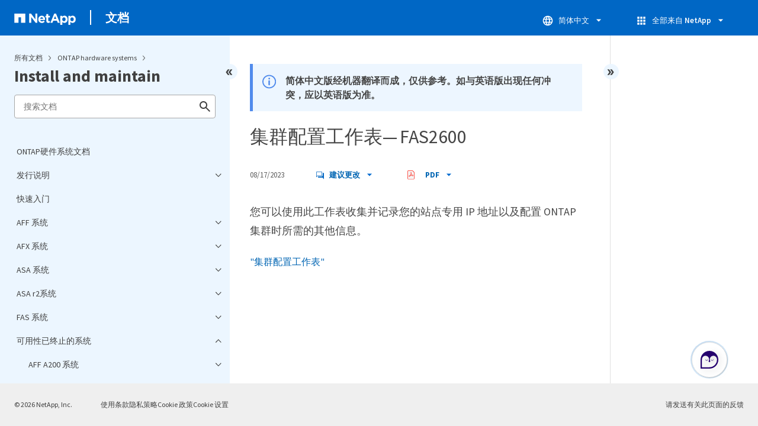

--- FILE ---
content_type: text/html
request_url: https://docs.netapp.com/zh-cn/ontap-systems/sidebar.html
body_size: 31231
content:
<script>
  let sidebarAccordion = true;

  /* specific css rules for Mac */
  if(navigator.platform.match('Mac') !== null) {
    document.body.setAttribute('class', 'OSX');
  }

</script>

<div id="ie-sidebar-container">
  <ul id="ie-sidebar-list" >


<li 
      data-pdf-exists="true" 
      data-pdf-filename="ONTAP硬件系统文档"
      data-li-level="1#" 
      class="  "
      dale-page-url="/sidebar.html" 
      data-entry-url="/index.html" 
    ><a class="ie-sidebar-menuitem-1 " href="/zh-cn/ontap-systems/index.html">
        ONTAP硬件系统文档
      </a></li><li 
      data-pdf-exists="true" 
      data-pdf-filename="发行说明"
      data-li-level="1" 
      class=" sidebar-folder   "
      dale-page-url="/sidebar.html" 
      data-entry-url="" 
    ><a class="ie-sidebar-menuitem-1  ie-sidebar-button " href="#">
        <img class="ie-sidebar-icon ie-sidebar-button open" src="https://docs.netapp.com/common/2/images/link_expand.svg" alt="" />
        <img class="ie-sidebar-icon ie-sidebar-button close" src="https://docs.netapp.com/common/2/images/link_collapse.svg" alt="" />
        <!--<div class="" style="display: inline;"> 发行说明</div>-->
         发行说明
      </a>
      <ul class="">
        


<li 
      data-pdf-exists="true" 
      data-pdf-filename="ONTAP硬件系统新增功能"
      data-li-level="2#" 
      class="  "
      dale-page-url="/sidebar.html" 
      data-entry-url="/whats-new.html" 
    ><a class="ie-sidebar-menuitem-2 " href="/zh-cn/ontap-systems/whats-new.html">
        ONTAP硬件系统新增功能
      </a></li><li 
      data-pdf-exists="true" 
      data-pdf-filename="ONTAP硬件和软件兼容性"
      data-li-level="2#" 
      class="  "
      dale-page-url="/sidebar.html" 
      data-entry-url="/supported-platforms.html" 
    ><a class="ie-sidebar-menuitem-2 " href="/zh-cn/ontap-systems/supported-platforms.html">
        ONTAP硬件和软件兼容性
      </a></li><li 
      data-pdf-exists="true" 
      data-pdf-filename="停止支持"
      data-li-level="2#" 
      class="  "
      dale-page-url="/sidebar.html" 
      data-entry-url="/eoa-hardware.html" 
    ><a class="ie-sidebar-menuitem-2 " href="/zh-cn/ontap-systems/eoa-hardware.html">
        停止支持
      </a></li></ul></li><li 
      data-pdf-exists="true" 
      data-pdf-filename="快速入门"
      data-li-level="1#" 
      class="  "
      dale-page-url="/sidebar.html" 
      data-entry-url="/get-up-and-run.html" 
    ><a class="ie-sidebar-menuitem-1 " href="/zh-cn/ontap-systems/get-up-and-run.html">
        快速入门
      </a></li><li 
      data-pdf-exists="true" 
      data-pdf-filename="AFF 系统"
      data-li-level="1" 
      class=" sidebar-folder   "
      dale-page-url="/sidebar.html" 
      data-entry-url="/aff-landing/index.html" 
    ><a class="ie-sidebar-menuitem-1 " href="/zh-cn/ontap-systems/aff-landing/index.html">
        <img class="ie-sidebar-icon ie-sidebar-button open" src="https://docs.netapp.com/common/2/images/link_expand.svg" alt="" />
        <img class="ie-sidebar-icon ie-sidebar-button close" src="https://docs.netapp.com/common/2/images/link_collapse.svg" alt="" />
        <!--<div class="" style="display: inline;"> AFF 系统</div>-->
         AFF 系统
      </a>
      <ul class="">
        


<li 
      data-pdf-exists="true" 
      data-pdf-filename="A系列系统"
      data-li-level="2" 
      class=" sidebar-folder   "
      dale-page-url="/sidebar.html" 
      data-entry-url="/aff-aseries/index.html" 
    ><a class="ie-sidebar-menuitem-2 " href="/zh-cn/ontap-systems/aff-aseries/index.html">
        <img class="ie-sidebar-icon ie-sidebar-button open" src="https://docs.netapp.com/common/2/images/link_expand.svg" alt="" />
        <img class="ie-sidebar-icon ie-sidebar-button close" src="https://docs.netapp.com/common/2/images/link_collapse.svg" alt="" />
        <!--<div class="" style="display: inline;"> A系列系统</div>-->
         A系列系统
      </a>
      <ul class="">
        


<li 
      data-pdf-exists="true" 
      data-pdf-filename="AFF A1K系统"
      data-li-level="3" 
      class=" sidebar-folder   "
      dale-page-url="/sidebar.html" 
      data-entry-url="" 
    ><a class="ie-sidebar-menuitem-3  ie-sidebar-button " href="#">
        <img class="ie-sidebar-icon ie-sidebar-button open" src="https://docs.netapp.com/common/2/images/link_expand.svg" alt="" />
        <img class="ie-sidebar-icon ie-sidebar-button close" src="https://docs.netapp.com/common/2/images/link_collapse.svg" alt="" />
        <!--<div class="" style="display: inline;"> AFF A1K系统</div>-->
         AFF A1K系统
      </a>
      <ul class="">
        


<li 
      data-pdf-exists="true" 
      data-pdf-filename="AFF A1K安装和设置"
      data-li-level="4" 
      class=" sidebar-folder   "
      dale-page-url="/sidebar.html" 
      data-entry-url="" 
    ><a class="ie-sidebar-menuitem-4  ie-sidebar-button " href="#">
        <img class="ie-sidebar-icon ie-sidebar-button open" src="https://docs.netapp.com/common/2/images/link_expand.svg" alt="" />
        <img class="ie-sidebar-icon ie-sidebar-button close" src="https://docs.netapp.com/common/2/images/link_collapse.svg" alt="" />
        <!--<div class="" style="display: inline;"> 安装和设置</div>-->
         安装和设置
      </a>
      <ul class="">
        


<li 
      data-pdf-exists="true" 
      data-pdf-filename="安装工作流"
      data-li-level="5#" 
      class="  "
      dale-page-url="/sidebar.html" 
      data-entry-url="/a1k/install-overview.html" 
    ><a class="ie-sidebar-menuitem-5 " href="/zh-cn/ontap-systems/a1k/install-overview.html">
        安装工作流
      </a></li><li 
      data-pdf-exists="true" 
      data-pdf-filename="查看要求"
      data-li-level="5#" 
      class="  "
      dale-page-url="/sidebar.html" 
      data-entry-url="/a1k/install-requirements.html" 
    ><a class="ie-sidebar-menuitem-5 " href="/zh-cn/ontap-systems/a1k/install-requirements.html">
        查看要求
      </a></li><li 
      data-pdf-exists="true" 
      data-pdf-filename="准备安装"
      data-li-level="5#" 
      class="  "
      dale-page-url="/sidebar.html" 
      data-entry-url="/a1k/install-prepare.html" 
    ><a class="ie-sidebar-menuitem-5 " href="/zh-cn/ontap-systems/a1k/install-prepare.html">
        准备安装
      </a></li><li 
      data-pdf-exists="true" 
      data-pdf-filename="安装硬件"
      data-li-level="5#" 
      class="  "
      dale-page-url="/sidebar.html" 
      data-entry-url="/a1k/install-hardware.html" 
    ><a class="ie-sidebar-menuitem-5 " href="/zh-cn/ontap-systems/a1k/install-hardware.html">
        安装硬件
      </a></li><li 
      data-pdf-exists="true" 
      data-pdf-filename="电缆硬件"
      data-li-level="5#" 
      class="  "
      dale-page-url="/sidebar.html" 
      data-entry-url="/a1k/install-cable.html" 
    ><a class="ie-sidebar-menuitem-5 " href="/zh-cn/ontap-systems/a1k/install-cable.html">
        电缆硬件
      </a></li><li 
      data-pdf-exists="true" 
      data-pdf-filename="打开系统电源"
      data-li-level="5#" 
      class="  "
      dale-page-url="/sidebar.html" 
      data-entry-url="/a1k/install-power-hardware.html" 
    ><a class="ie-sidebar-menuitem-5 " href="/zh-cn/ontap-systems/a1k/install-power-hardware.html">
        打开系统电源
      </a></li></ul></li><li 
      data-pdf-exists="true" 
      data-pdf-filename="AFF A1K维护"
      data-li-level="4" 
      class=" sidebar-folder   "
      dale-page-url="/sidebar.html" 
      data-entry-url="" 
    ><a class="ie-sidebar-menuitem-4  ie-sidebar-button " href="#">
        <img class="ie-sidebar-icon ie-sidebar-button open" src="https://docs.netapp.com/common/2/images/link_expand.svg" alt="" />
        <img class="ie-sidebar-icon ie-sidebar-button close" src="https://docs.netapp.com/common/2/images/link_collapse.svg" alt="" />
        <!--<div class="" style="display: inline;"> 维护</div>-->
         维护
      </a>
      <ul class="">
        


<li 
      data-pdf-exists="true" 
      data-pdf-filename="维护概述"
      data-li-level="5#" 
      class="  "
      dale-page-url="/sidebar.html" 
      data-entry-url="/a1k/maintain-overview.html" 
    ><a class="ie-sidebar-menuitem-5 " href="/zh-cn/ontap-systems/a1k/maintain-overview.html">
        维护概述
      </a></li><li 
      data-pdf-exists="true" 
      data-pdf-filename="ASA A1K 启动介质自动化"
      data-li-level="5" 
      class=" sidebar-folder   "
      dale-page-url="/sidebar.html" 
      data-entry-url="" 
    ><a class="ie-sidebar-menuitem-5  ie-sidebar-button " href="#">
        <img class="ie-sidebar-icon ie-sidebar-button open" src="https://docs.netapp.com/common/2/images/link_expand.svg" alt="" />
        <img class="ie-sidebar-icon ie-sidebar-button close" src="https://docs.netapp.com/common/2/images/link_collapse.svg" alt="" />
        <!--<div class="" style="display: inline;"> 启动媒体 - 自动恢复</div>-->
         启动媒体 - 自动恢复
      </a>
      <ul class="">
        


<li 
      data-pdf-exists="true" 
      data-pdf-filename="启动介质更换工作流"
      data-li-level="6#" 
      class="  "
      dale-page-url="/sidebar.html" 
      data-entry-url="/a1k/bootmedia-replace-workflow-bmr.html" 
    ><a class="ie-sidebar-menuitem-6 " href="/zh-cn/ontap-systems/a1k/bootmedia-replace-workflow-bmr.html">
        启动介质更换工作流
      </a></li><li 
      data-pdf-exists="true" 
      data-pdf-filename="查看要求"
      data-li-level="6#" 
      class="  "
      dale-page-url="/sidebar.html" 
      data-entry-url="/a1k/bootmedia-replace-requirements-bmr.html" 
    ><a class="ie-sidebar-menuitem-6 " href="/zh-cn/ontap-systems/a1k/bootmedia-replace-requirements-bmr.html">
        查看要求
      </a></li><li 
      data-pdf-exists="true" 
      data-pdf-filename="关闭控制器"
      data-li-level="6#" 
      class="  "
      dale-page-url="/sidebar.html" 
      data-entry-url="/a1k/bootmedia-shutdown-bmr.html" 
    ><a class="ie-sidebar-menuitem-6 " href="/zh-cn/ontap-systems/a1k/bootmedia-shutdown-bmr.html">
        关闭控制器
      </a></li><li 
      data-pdf-exists="true" 
      data-pdf-filename="更换启动介质"
      data-li-level="6#" 
      class="  "
      dale-page-url="/sidebar.html" 
      data-entry-url="/a1k/bootmedia-replace-bmr.html" 
    ><a class="ie-sidebar-menuitem-6 " href="/zh-cn/ontap-systems/a1k/bootmedia-replace-bmr.html">
        更换启动介质
      </a></li><li 
      data-pdf-exists="true" 
      data-pdf-filename="启动恢复映像"
      data-li-level="6#" 
      class="  "
      dale-page-url="/sidebar.html" 
      data-entry-url="/a1k/bootmedia-recovery-image-boot-bmr.html" 
    ><a class="ie-sidebar-menuitem-6 " href="/zh-cn/ontap-systems/a1k/bootmedia-recovery-image-boot-bmr.html">
        启动恢复映像
      </a></li><li 
      data-pdf-exists="true" 
      data-pdf-filename="将故障部件退回 NetApp"
      data-li-level="6#" 
      class="  "
      dale-page-url="/sidebar.html" 
      data-entry-url="/a1k/bootmedia-complete-rma-bmr.html" 
    ><a class="ie-sidebar-menuitem-6 " href="/zh-cn/ontap-systems/a1k/bootmedia-complete-rma-bmr.html">
        将故障部件退回 NetApp
      </a></li></ul></li><li 
      data-pdf-exists="true" 
      data-pdf-filename="AFF A1K启动介质"
      data-li-level="5" 
      class=" sidebar-folder   "
      dale-page-url="/sidebar.html" 
      data-entry-url="" 
    ><a class="ie-sidebar-menuitem-5  ie-sidebar-button " href="#">
        <img class="ie-sidebar-icon ie-sidebar-button open" src="https://docs.netapp.com/common/2/images/link_expand.svg" alt="" />
        <img class="ie-sidebar-icon ie-sidebar-button close" src="https://docs.netapp.com/common/2/images/link_collapse.svg" alt="" />
        <!--<div class="" style="display: inline;"> 启动媒体 - 手动恢复</div>-->
         启动媒体 - 手动恢复
      </a>
      <ul class="">
        


<li 
      data-pdf-exists="true" 
      data-pdf-filename="启动介质更换工作流"
      data-li-level="6#" 
      class="  "
      dale-page-url="/sidebar.html" 
      data-entry-url="/a1k/bootmedia-replace-workflow.html" 
    ><a class="ie-sidebar-menuitem-6 " href="/zh-cn/ontap-systems/a1k/bootmedia-replace-workflow.html">
        启动介质更换工作流
      </a></li><li 
      data-pdf-exists="true" 
      data-pdf-filename="查看要求"
      data-li-level="6#" 
      class="  "
      dale-page-url="/sidebar.html" 
      data-entry-url="/a1k/bootmedia-replace-requirements.html" 
    ><a class="ie-sidebar-menuitem-6 " href="/zh-cn/ontap-systems/a1k/bootmedia-replace-requirements.html">
        查看要求
      </a></li><li 
      data-pdf-exists="true" 
      data-pdf-filename="检查加密密钥"
      data-li-level="6#" 
      class="  "
      dale-page-url="/sidebar.html" 
      data-entry-url="/a1k/bootmedia-encryption-preshutdown-checks.html" 
    ><a class="ie-sidebar-menuitem-6 " href="/zh-cn/ontap-systems/a1k/bootmedia-encryption-preshutdown-checks.html">
        检查加密密钥
      </a></li><li 
      data-pdf-exists="true" 
      data-pdf-filename="关闭控制器"
      data-li-level="6#" 
      class="  "
      dale-page-url="/sidebar.html" 
      data-entry-url="/a1k/bootmedia-shutdown.html" 
    ><a class="ie-sidebar-menuitem-6 " href="/zh-cn/ontap-systems/a1k/bootmedia-shutdown.html">
        关闭控制器
      </a></li><li 
      data-pdf-exists="true" 
      data-pdf-filename="更换启动介质"
      data-li-level="6#" 
      class="  "
      dale-page-url="/sidebar.html" 
      data-entry-url="/a1k/bootmedia-replace.html" 
    ><a class="ie-sidebar-menuitem-6 " href="/zh-cn/ontap-systems/a1k/bootmedia-replace.html">
        更换启动介质
      </a></li><li 
      data-pdf-exists="true" 
      data-pdf-filename="启动恢复映像"
      data-li-level="6#" 
      class="  "
      dale-page-url="/sidebar.html" 
      data-entry-url="/a1k/bootmedia-recovery-image-boot.html" 
    ><a class="ie-sidebar-menuitem-6 " href="/zh-cn/ontap-systems/a1k/bootmedia-recovery-image-boot.html">
        启动恢复映像
      </a></li><li 
      data-pdf-exists="true" 
      data-pdf-filename="恢复加密"
      data-li-level="6#" 
      class="  "
      dale-page-url="/sidebar.html" 
      data-entry-url="/a1k/bootmedia-encryption-restore.html" 
    ><a class="ie-sidebar-menuitem-6 " href="/zh-cn/ontap-systems/a1k/bootmedia-encryption-restore.html">
        恢复加密
      </a></li><li 
      data-pdf-exists="true" 
      data-pdf-filename="将故障部件退回 NetApp"
      data-li-level="6#" 
      class="  "
      dale-page-url="/sidebar.html" 
      data-entry-url="/a1k/bootmedia-complete-rma.html" 
    ><a class="ie-sidebar-menuitem-6 " href="/zh-cn/ontap-systems/a1k/bootmedia-complete-rma.html">
        将故障部件退回 NetApp
      </a></li></ul></li><li 
      data-pdf-exists="true" 
      data-pdf-filename="AFF A1K底盘"
      data-li-level="5" 
      class=" sidebar-folder   "
      dale-page-url="/sidebar.html" 
      data-entry-url="" 
    ><a class="ie-sidebar-menuitem-5  ie-sidebar-button " href="#">
        <img class="ie-sidebar-icon ie-sidebar-button open" src="https://docs.netapp.com/common/2/images/link_expand.svg" alt="" />
        <img class="ie-sidebar-icon ie-sidebar-button close" src="https://docs.netapp.com/common/2/images/link_collapse.svg" alt="" />
        <!--<div class="" style="display: inline;"> 机箱</div>-->
         机箱
      </a>
      <ul class="">
        


<li 
      data-pdf-exists="true" 
      data-pdf-filename="机箱更换工作流"
      data-li-level="6#" 
      class="  "
      dale-page-url="/sidebar.html" 
      data-entry-url="/a1k/chassis-replace-workflow.html" 
    ><a class="ie-sidebar-menuitem-6 " href="/zh-cn/ontap-systems/a1k/chassis-replace-workflow.html">
        机箱更换工作流
      </a></li><li 
      data-pdf-exists="true" 
      data-pdf-filename="查看要求"
      data-li-level="6#" 
      class="  "
      dale-page-url="/sidebar.html" 
      data-entry-url="/a1k/chassis-replace-requirements.html" 
    ><a class="ie-sidebar-menuitem-6 " href="/zh-cn/ontap-systems/a1k/chassis-replace-requirements.html">
        查看要求
      </a></li><li 
      data-pdf-exists="true" 
      data-pdf-filename="准备更换"
      data-li-level="6#" 
      class="  "
      dale-page-url="/sidebar.html" 
      data-entry-url="/a1k/chassis-replace-prepare.html" 
    ><a class="ie-sidebar-menuitem-6 " href="/zh-cn/ontap-systems/a1k/chassis-replace-prepare.html">
        准备更换
      </a></li><li 
      data-pdf-exists="true" 
      data-pdf-filename="关闭控制器"
      data-li-level="6#" 
      class="  "
      dale-page-url="/sidebar.html" 
      data-entry-url="/a1k/chassis-replace-shutdown.html" 
    ><a class="ie-sidebar-menuitem-6 " href="/zh-cn/ontap-systems/a1k/chassis-replace-shutdown.html">
        关闭控制器
      </a></li><li 
      data-pdf-exists="true" 
      data-pdf-filename="更换机箱"
      data-li-level="6#" 
      class="  "
      dale-page-url="/sidebar.html" 
      data-entry-url="/a1k/chassis-replace-move-hardware.html" 
    ><a class="ie-sidebar-menuitem-6 " href="/zh-cn/ontap-systems/a1k/chassis-replace-move-hardware.html">
        更换机箱
      </a></li><li 
      data-pdf-exists="true" 
      data-pdf-filename="完成机箱更换"
      data-li-level="6#" 
      class="  "
      dale-page-url="/sidebar.html" 
      data-entry-url="/a1k/chassis-replace-complete-system-restore-rma.html" 
    ><a class="ie-sidebar-menuitem-6 " href="/zh-cn/ontap-systems/a1k/chassis-replace-complete-system-restore-rma.html">
        完成机箱更换
      </a></li></ul></li><li 
      data-pdf-exists="true" 
      data-pdf-filename="AFF A1K控制器模块"
      data-li-level="5" 
      class=" sidebar-folder   "
      dale-page-url="/sidebar.html" 
      data-entry-url="" 
    ><a class="ie-sidebar-menuitem-5  ie-sidebar-button " href="#">
        <img class="ie-sidebar-icon ie-sidebar-button open" src="https://docs.netapp.com/common/2/images/link_expand.svg" alt="" />
        <img class="ie-sidebar-icon ie-sidebar-button close" src="https://docs.netapp.com/common/2/images/link_collapse.svg" alt="" />
        <!--<div class="" style="display: inline;"> 控制器</div>-->
         控制器
      </a>
      <ul class="">
        


<li 
      data-pdf-exists="true" 
      data-pdf-filename="控制器更换工作流"
      data-li-level="6#" 
      class="  "
      dale-page-url="/sidebar.html" 
      data-entry-url="/a1k/controller-replace-workflow.html" 
    ><a class="ie-sidebar-menuitem-6 " href="/zh-cn/ontap-systems/a1k/controller-replace-workflow.html">
        控制器更换工作流
      </a></li><li 
      data-pdf-exists="true" 
      data-pdf-filename="查看要求"
      data-li-level="6#" 
      class="  "
      dale-page-url="/sidebar.html" 
      data-entry-url="/a1k/controller-replace-requirements.html" 
    ><a class="ie-sidebar-menuitem-6 " href="/zh-cn/ontap-systems/a1k/controller-replace-requirements.html">
        查看要求
      </a></li><li 
      data-pdf-exists="true" 
      data-pdf-filename="关闭受损控制器"
      data-li-level="6#" 
      class="  "
      dale-page-url="/sidebar.html" 
      data-entry-url="/a1k/controller-replace-shutdown.html" 
    ><a class="ie-sidebar-menuitem-6 " href="/zh-cn/ontap-systems/a1k/controller-replace-shutdown.html">
        关闭受损控制器
      </a></li><li 
      data-pdf-exists="true" 
      data-pdf-filename="更换控制器"
      data-li-level="6#" 
      class="  "
      dale-page-url="/sidebar.html" 
      data-entry-url="/a1k/controller-replace-move-hardware.html" 
    ><a class="ie-sidebar-menuitem-6 " href="/zh-cn/ontap-systems/a1k/controller-replace-move-hardware.html">
        更换控制器
      </a></li><li 
      data-pdf-exists="true" 
      data-pdf-filename="还原系统配置"
      data-li-level="6#" 
      class="  "
      dale-page-url="/sidebar.html" 
      data-entry-url="/a1k/controller-replace-system-config-restore-and-verify.html" 
    ><a class="ie-sidebar-menuitem-6 " href="/zh-cn/ontap-systems/a1k/controller-replace-system-config-restore-and-verify.html">
        还原系统配置
      </a></li><li 
      data-pdf-exists="true" 
      data-pdf-filename="交还控制器"
      data-li-level="6#" 
      class="  "
      dale-page-url="/sidebar.html" 
      data-entry-url="/a1k/controller-replace-recable-reassign-disks.html" 
    ><a class="ie-sidebar-menuitem-6 " href="/zh-cn/ontap-systems/a1k/controller-replace-recable-reassign-disks.html">
        交还控制器
      </a></li><li 
      data-pdf-exists="true" 
      data-pdf-filename="完成控制器更换"
      data-li-level="6#" 
      class="  "
      dale-page-url="/sidebar.html" 
      data-entry-url="/a1k/controller-replace-restore-system-rma.html" 
    ><a class="ie-sidebar-menuitem-6 " href="/zh-cn/ontap-systems/a1k/controller-replace-restore-system-rma.html">
        完成控制器更换
      </a></li></ul></li><li 
      data-pdf-exists="true" 
      data-pdf-filename="DIMM"
      data-li-level="5#" 
      class="  "
      dale-page-url="/sidebar.html" 
      data-entry-url="/a1k/dimm-replace.html" 
    ><a class="ie-sidebar-menuitem-5 " href="/zh-cn/ontap-systems/a1k/dimm-replace.html">
        DIMM
      </a></li><li 
      data-pdf-exists="true" 
      data-pdf-filename="风扇"
      data-li-level="5#" 
      class="  "
      dale-page-url="/sidebar.html" 
      data-entry-url="/a1k/fan-replace.html" 
    ><a class="ie-sidebar-menuitem-5 " href="/zh-cn/ontap-systems/a1k/fan-replace.html">
        风扇
      </a></li><li 
      data-pdf-exists="true" 
      data-pdf-filename="NVRAM"
      data-li-level="5#" 
      class="  "
      dale-page-url="/sidebar.html" 
      data-entry-url="/a1k/nvram-replace.html" 
    ><a class="ie-sidebar-menuitem-5 " href="/zh-cn/ontap-systems/a1k/nvram-replace.html">
        NVRAM
      </a></li><li 
      data-pdf-exists="true" 
      data-pdf-filename="NV电池"
      data-li-level="5#" 
      class="  "
      dale-page-url="/sidebar.html" 
      data-entry-url="/a1k/nvdimm-battery-replace.html" 
    ><a class="ie-sidebar-menuitem-5 " href="/zh-cn/ontap-systems/a1k/nvdimm-battery-replace.html">
        NV电池
      </a></li><li 
      data-pdf-exists="true" 
      data-pdf-filename="A1K I/O模块"
      data-li-level="5" 
      class=" sidebar-folder   "
      dale-page-url="/sidebar.html" 
      data-entry-url="" 
    ><a class="ie-sidebar-menuitem-5  ie-sidebar-button " href="#">
        <img class="ie-sidebar-icon ie-sidebar-button open" src="https://docs.netapp.com/common/2/images/link_expand.svg" alt="" />
        <img class="ie-sidebar-icon ie-sidebar-button close" src="https://docs.netapp.com/common/2/images/link_collapse.svg" alt="" />
        <!--<div class="" style="display: inline;"> I/O 模块</div>-->
         I/O 模块
      </a>
      <ul class="">
        


<li 
      data-pdf-exists="true" 
      data-pdf-filename="I/O模块概述"
      data-li-level="6#" 
      class="  "
      dale-page-url="/sidebar.html" 
      data-entry-url="/a1k/io-module-overview.html" 
    ><a class="ie-sidebar-menuitem-6 " href="/zh-cn/ontap-systems/a1k/io-module-overview.html">
        I/O模块概述
      </a></li><li 
      data-pdf-exists="true" 
      data-pdf-filename="添加 I/O 模块"
      data-li-level="6#" 
      class="  "
      dale-page-url="/sidebar.html" 
      data-entry-url="/a1k/io-module-add.html" 
    ><a class="ie-sidebar-menuitem-6 " href="/zh-cn/ontap-systems/a1k/io-module-add.html">
        添加 I/O 模块
      </a></li><li 
      data-pdf-exists="true" 
      data-pdf-filename="更换I/O模块"
      data-li-level="6#" 
      class="  "
      dale-page-url="/sidebar.html" 
      data-entry-url="/a1k/io-module-replace.html" 
    ><a class="ie-sidebar-menuitem-6 " href="/zh-cn/ontap-systems/a1k/io-module-replace.html">
        更换I/O模块
      </a></li></ul></li><li 
      data-pdf-exists="true" 
      data-pdf-filename="电源"
      data-li-level="5#" 
      class="  "
      dale-page-url="/sidebar.html" 
      data-entry-url="/a1k/power-supply-replace.html" 
    ><a class="ie-sidebar-menuitem-5 " href="/zh-cn/ontap-systems/a1k/power-supply-replace.html">
        电源
      </a></li><li 
      data-pdf-exists="true" 
      data-pdf-filename="实时时钟电池"
      data-li-level="5#" 
      class="  "
      dale-page-url="/sidebar.html" 
      data-entry-url="/a1k/rtc-battery-replace.html" 
    ><a class="ie-sidebar-menuitem-5 " href="/zh-cn/ontap-systems/a1k/rtc-battery-replace.html">
        实时时钟电池
      </a></li><li 
      data-pdf-exists="true" 
      data-pdf-filename="系统管理模块"
      data-li-level="5#" 
      class="  "
      dale-page-url="/sidebar.html" 
      data-entry-url="/a1k/system-management-replace.html" 
    ><a class="ie-sidebar-menuitem-5 " href="/zh-cn/ontap-systems/a1k/system-management-replace.html">
        系统管理模块
      </a></li></ul></li><li 
      data-pdf-exists="true" 
      data-pdf-filename="主要规格"
      data-li-level="4#" 
      class="  "
      dale-page-url="/sidebar.html" 
      data-entry-url="/a1k/overview.html" 
    ><a class="ie-sidebar-menuitem-4 " href="/zh-cn/ontap-systems/a1k/overview.html">
        主要规格
      </a></li></ul></li><li 
      data-pdf-exists="true" 
      data-pdf-filename="AFF A70和AFF A90系统"
      data-li-level="3" 
      class=" sidebar-folder   "
      dale-page-url="/sidebar.html" 
      data-entry-url="" 
    ><a class="ie-sidebar-menuitem-3  ie-sidebar-button " href="#">
        <img class="ie-sidebar-icon ie-sidebar-button open" src="https://docs.netapp.com/common/2/images/link_expand.svg" alt="" />
        <img class="ie-sidebar-icon ie-sidebar-button close" src="https://docs.netapp.com/common/2/images/link_collapse.svg" alt="" />
        <!--<div class="" style="display: inline;"> AFF A70和AFF A90系统</div>-->
         AFF A70和AFF A90系统
      </a>
      <ul class="">
        


<li 
      data-pdf-exists="true" 
      data-pdf-filename="概述"
      data-li-level="4" 
      class=" sidebar-folder   "
      dale-page-url="/sidebar.html" 
      data-entry-url="" 
    ><a class="ie-sidebar-menuitem-4  ie-sidebar-button " href="#">
        <img class="ie-sidebar-icon ie-sidebar-button open" src="https://docs.netapp.com/common/2/images/link_expand.svg" alt="" />
        <img class="ie-sidebar-icon ie-sidebar-button close" src="https://docs.netapp.com/common/2/images/link_collapse.svg" alt="" />
        <!--<div class="" style="display: inline;"> 概述</div>-->
         概述
      </a>
      <ul class="">
        


<li 
      data-pdf-exists="true" 
      data-pdf-filename="AFF A70概述"
      data-li-level="5#" 
      class="  "
      dale-page-url="/sidebar.html" 
      data-entry-url="/a70-90/aff-a-series-affa70-overview.html" 
    ><a class="ie-sidebar-menuitem-5 " href="/zh-cn/ontap-systems/a70-90/aff-a-series-affa70-overview.html">
        AFF A70概述
      </a></li><li 
      data-pdf-exists="true" 
      data-pdf-filename="AFF A90概述"
      data-li-level="5#" 
      class="  "
      dale-page-url="/sidebar.html" 
      data-entry-url="/a70-90/aff-a-series-affa90-overview.html" 
    ><a class="ie-sidebar-menuitem-5 " href="/zh-cn/ontap-systems/a70-90/aff-a-series-affa90-overview.html">
        AFF A90概述
      </a></li></ul></li><li 
      data-pdf-exists="true" 
      data-pdf-filename="AFF A70、AFF A90安装和设置"
      data-li-level="4" 
      class=" sidebar-folder   "
      dale-page-url="/sidebar.html" 
      data-entry-url="" 
    ><a class="ie-sidebar-menuitem-4  ie-sidebar-button " href="#">
        <img class="ie-sidebar-icon ie-sidebar-button open" src="https://docs.netapp.com/common/2/images/link_expand.svg" alt="" />
        <img class="ie-sidebar-icon ie-sidebar-button close" src="https://docs.netapp.com/common/2/images/link_collapse.svg" alt="" />
        <!--<div class="" style="display: inline;"> 安装和设置</div>-->
         安装和设置
      </a>
      <ul class="">
        


<li 
      data-pdf-exists="true" 
      data-pdf-filename="安装工作流"
      data-li-level="5#" 
      class="  "
      dale-page-url="/sidebar.html" 
      data-entry-url="/a70-90/install-overview.html" 
    ><a class="ie-sidebar-menuitem-5 " href="/zh-cn/ontap-systems/a70-90/install-overview.html">
        安装工作流
      </a></li><li 
      data-pdf-exists="true" 
      data-pdf-filename="查看要求"
      data-li-level="5#" 
      class="  "
      dale-page-url="/sidebar.html" 
      data-entry-url="/a70-90/install-requirements.html" 
    ><a class="ie-sidebar-menuitem-5 " href="/zh-cn/ontap-systems/a70-90/install-requirements.html">
        查看要求
      </a></li><li 
      data-pdf-exists="true" 
      data-pdf-filename="准备安装"
      data-li-level="5#" 
      class="  "
      dale-page-url="/sidebar.html" 
      data-entry-url="/a70-90/install-prepare.html" 
    ><a class="ie-sidebar-menuitem-5 " href="/zh-cn/ontap-systems/a70-90/install-prepare.html">
        准备安装
      </a></li><li 
      data-pdf-exists="true" 
      data-pdf-filename="安装硬件"
      data-li-level="5#" 
      class="  "
      dale-page-url="/sidebar.html" 
      data-entry-url="/a70-90/install-hardware.html" 
    ><a class="ie-sidebar-menuitem-5 " href="/zh-cn/ontap-systems/a70-90/install-hardware.html">
        安装硬件
      </a></li><li 
      data-pdf-exists="true" 
      data-pdf-filename="电缆硬件"
      data-li-level="5#" 
      class="  "
      dale-page-url="/sidebar.html" 
      data-entry-url="/a70-90/install-cable.html" 
    ><a class="ie-sidebar-menuitem-5 " href="/zh-cn/ontap-systems/a70-90/install-cable.html">
        电缆硬件
      </a></li><li 
      data-pdf-exists="true" 
      data-pdf-filename="打开系统电源"
      data-li-level="5#" 
      class="  "
      dale-page-url="/sidebar.html" 
      data-entry-url="/a70-90/install-power-hardware.html" 
    ><a class="ie-sidebar-menuitem-5 " href="/zh-cn/ontap-systems/a70-90/install-power-hardware.html">
        打开系统电源
      </a></li></ul></li><li 
      data-pdf-exists="true" 
      data-pdf-filename="AFF A70、AFF A90维护"
      data-li-level="4" 
      class=" sidebar-folder   "
      dale-page-url="/sidebar.html" 
      data-entry-url="" 
    ><a class="ie-sidebar-menuitem-4  ie-sidebar-button " href="#">
        <img class="ie-sidebar-icon ie-sidebar-button open" src="https://docs.netapp.com/common/2/images/link_expand.svg" alt="" />
        <img class="ie-sidebar-icon ie-sidebar-button close" src="https://docs.netapp.com/common/2/images/link_collapse.svg" alt="" />
        <!--<div class="" style="display: inline;"> 维护</div>-->
         维护
      </a>
      <ul class="">
        


<li 
      data-pdf-exists="true" 
      data-pdf-filename="维护概述"
      data-li-level="5#" 
      class="  "
      dale-page-url="/sidebar.html" 
      data-entry-url="/a70-90/maintain-overview.html" 
    ><a class="ie-sidebar-menuitem-5 " href="/zh-cn/ontap-systems/a70-90/maintain-overview.html">
        维护概述
      </a></li><li 
      data-pdf-exists="true" 
      data-pdf-filename="AFF A70、AFF A90启动介质"
      data-li-level="5" 
      class=" sidebar-folder   "
      dale-page-url="/sidebar.html" 
      data-entry-url="" 
    ><a class="ie-sidebar-menuitem-5  ie-sidebar-button " href="#">
        <img class="ie-sidebar-icon ie-sidebar-button open" src="https://docs.netapp.com/common/2/images/link_expand.svg" alt="" />
        <img class="ie-sidebar-icon ie-sidebar-button close" src="https://docs.netapp.com/common/2/images/link_collapse.svg" alt="" />
        <!--<div class="" style="display: inline;"> 启动媒体 - 自动恢复</div>-->
         启动媒体 - 自动恢复
      </a>
      <ul class="">
        


<li 
      data-pdf-exists="true" 
      data-pdf-filename="启动介质更换工作流"
      data-li-level="6#" 
      class="  "
      dale-page-url="/sidebar.html" 
      data-entry-url="/a70-90/bootmedia-replace-workflow-bmr.html" 
    ><a class="ie-sidebar-menuitem-6 " href="/zh-cn/ontap-systems/a70-90/bootmedia-replace-workflow-bmr.html">
        启动介质更换工作流
      </a></li><li 
      data-pdf-exists="true" 
      data-pdf-filename="查看要求"
      data-li-level="6#" 
      class="  "
      dale-page-url="/sidebar.html" 
      data-entry-url="/a70-90/bootmedia-replace-requirements-bmr.html" 
    ><a class="ie-sidebar-menuitem-6 " href="/zh-cn/ontap-systems/a70-90/bootmedia-replace-requirements-bmr.html">
        查看要求
      </a></li><li 
      data-pdf-exists="true" 
      data-pdf-filename="关闭控制器"
      data-li-level="6#" 
      class="  "
      dale-page-url="/sidebar.html" 
      data-entry-url="/a70-90/bootmedia-shutdown-bmr.html" 
    ><a class="ie-sidebar-menuitem-6 " href="/zh-cn/ontap-systems/a70-90/bootmedia-shutdown-bmr.html">
        关闭控制器
      </a></li><li 
      data-pdf-exists="true" 
      data-pdf-filename="更换启动介质"
      data-li-level="6#" 
      class="  "
      dale-page-url="/sidebar.html" 
      data-entry-url="/a70-90/bootmedia-replace-bmr.html" 
    ><a class="ie-sidebar-menuitem-6 " href="/zh-cn/ontap-systems/a70-90/bootmedia-replace-bmr.html">
        更换启动介质
      </a></li><li 
      data-pdf-exists="true" 
      data-pdf-filename="启动恢复映像"
      data-li-level="6#" 
      class="  "
      dale-page-url="/sidebar.html" 
      data-entry-url="/a70-90/bootmedia-recovery-image-boot-bmr.html" 
    ><a class="ie-sidebar-menuitem-6 " href="/zh-cn/ontap-systems/a70-90/bootmedia-recovery-image-boot-bmr.html">
        启动恢复映像
      </a></li><li 
      data-pdf-exists="true" 
      data-pdf-filename="将故障部件退回 NetApp"
      data-li-level="6#" 
      class="  "
      dale-page-url="/sidebar.html" 
      data-entry-url="/a70-90/bootmedia-complete-rma-bmr.html" 
    ><a class="ie-sidebar-menuitem-6 " href="/zh-cn/ontap-systems/a70-90/bootmedia-complete-rma-bmr.html">
        将故障部件退回 NetApp
      </a></li></ul></li><li 
      data-pdf-exists="true" 
      data-pdf-filename="AFF A70、AFF A90启动介质"
      data-li-level="5" 
      class=" sidebar-folder   "
      dale-page-url="/sidebar.html" 
      data-entry-url="" 
    ><a class="ie-sidebar-menuitem-5  ie-sidebar-button " href="#">
        <img class="ie-sidebar-icon ie-sidebar-button open" src="https://docs.netapp.com/common/2/images/link_expand.svg" alt="" />
        <img class="ie-sidebar-icon ie-sidebar-button close" src="https://docs.netapp.com/common/2/images/link_collapse.svg" alt="" />
        <!--<div class="" style="display: inline;"> 启动媒体 - 手动恢复</div>-->
         启动媒体 - 手动恢复
      </a>
      <ul class="">
        


<li 
      data-pdf-exists="true" 
      data-pdf-filename="启动介质更换工作流"
      data-li-level="6#" 
      class="  "
      dale-page-url="/sidebar.html" 
      data-entry-url="/a70-90/bootmedia-replace-workflow.html" 
    ><a class="ie-sidebar-menuitem-6 " href="/zh-cn/ontap-systems/a70-90/bootmedia-replace-workflow.html">
        启动介质更换工作流
      </a></li><li 
      data-pdf-exists="true" 
      data-pdf-filename="查看要求"
      data-li-level="6#" 
      class="  "
      dale-page-url="/sidebar.html" 
      data-entry-url="/a70-90/bootmedia-replace-requirements.html" 
    ><a class="ie-sidebar-menuitem-6 " href="/zh-cn/ontap-systems/a70-90/bootmedia-replace-requirements.html">
        查看要求
      </a></li><li 
      data-pdf-exists="true" 
      data-pdf-filename="检查加密密钥"
      data-li-level="6#" 
      class="  "
      dale-page-url="/sidebar.html" 
      data-entry-url="/a70-90/bootmedia-encryption-preshutdown-checks.html" 
    ><a class="ie-sidebar-menuitem-6 " href="/zh-cn/ontap-systems/a70-90/bootmedia-encryption-preshutdown-checks.html">
        检查加密密钥
      </a></li><li 
      data-pdf-exists="true" 
      data-pdf-filename="关闭控制器"
      data-li-level="6#" 
      class="  "
      dale-page-url="/sidebar.html" 
      data-entry-url="/a70-90/bootmedia-shutdown.html" 
    ><a class="ie-sidebar-menuitem-6 " href="/zh-cn/ontap-systems/a70-90/bootmedia-shutdown.html">
        关闭控制器
      </a></li><li 
      data-pdf-exists="true" 
      data-pdf-filename="更换启动介质"
      data-li-level="6#" 
      class="  "
      dale-page-url="/sidebar.html" 
      data-entry-url="/a70-90/bootmedia-replace.html" 
    ><a class="ie-sidebar-menuitem-6 " href="/zh-cn/ontap-systems/a70-90/bootmedia-replace.html">
        更换启动介质
      </a></li><li 
      data-pdf-exists="true" 
      data-pdf-filename="启动恢复映像"
      data-li-level="6#" 
      class="  "
      dale-page-url="/sidebar.html" 
      data-entry-url="/a70-90/bootmedia-recovery-image-boot.html" 
    ><a class="ie-sidebar-menuitem-6 " href="/zh-cn/ontap-systems/a70-90/bootmedia-recovery-image-boot.html">
        启动恢复映像
      </a></li><li 
      data-pdf-exists="true" 
      data-pdf-filename="恢复加密"
      data-li-level="6#" 
      class="  "
      dale-page-url="/sidebar.html" 
      data-entry-url="/a70-90/bootmedia-encryption-restore.html" 
    ><a class="ie-sidebar-menuitem-6 " href="/zh-cn/ontap-systems/a70-90/bootmedia-encryption-restore.html">
        恢复加密
      </a></li><li 
      data-pdf-exists="true" 
      data-pdf-filename="将故障部件退回 NetApp"
      data-li-level="6#" 
      class="  "
      dale-page-url="/sidebar.html" 
      data-entry-url="/a70-90/bootmedia-complete-rma.html" 
    ><a class="ie-sidebar-menuitem-6 " href="/zh-cn/ontap-systems/a70-90/bootmedia-complete-rma.html">
        将故障部件退回 NetApp
      </a></li></ul></li><li 
      data-pdf-exists="true" 
      data-pdf-filename="AFF A70、AFF A90机箱"
      data-li-level="5" 
      class=" sidebar-folder   "
      dale-page-url="/sidebar.html" 
      data-entry-url="" 
    ><a class="ie-sidebar-menuitem-5  ie-sidebar-button " href="#">
        <img class="ie-sidebar-icon ie-sidebar-button open" src="https://docs.netapp.com/common/2/images/link_expand.svg" alt="" />
        <img class="ie-sidebar-icon ie-sidebar-button close" src="https://docs.netapp.com/common/2/images/link_collapse.svg" alt="" />
        <!--<div class="" style="display: inline;"> 机箱</div>-->
         机箱
      </a>
      <ul class="">
        


<li 
      data-pdf-exists="true" 
      data-pdf-filename="机箱更换工作流"
      data-li-level="6#" 
      class="  "
      dale-page-url="/sidebar.html" 
      data-entry-url="/a70-90/chassis-replace-workflow.html" 
    ><a class="ie-sidebar-menuitem-6 " href="/zh-cn/ontap-systems/a70-90/chassis-replace-workflow.html">
        机箱更换工作流
      </a></li><li 
      data-pdf-exists="true" 
      data-pdf-filename="查看要求"
      data-li-level="6#" 
      class="  "
      dale-page-url="/sidebar.html" 
      data-entry-url="/a70-90/chassis-replace-requirements.html" 
    ><a class="ie-sidebar-menuitem-6 " href="/zh-cn/ontap-systems/a70-90/chassis-replace-requirements.html">
        查看要求
      </a></li><li 
      data-pdf-exists="true" 
      data-pdf-filename="准备更换"
      data-li-level="6#" 
      class="  "
      dale-page-url="/sidebar.html" 
      data-entry-url="/a70-90/chassis-replace-prepare.html" 
    ><a class="ie-sidebar-menuitem-6 " href="/zh-cn/ontap-systems/a70-90/chassis-replace-prepare.html">
        准备更换
      </a></li><li 
      data-pdf-exists="true" 
      data-pdf-filename="关闭控制器"
      data-li-level="6#" 
      class="  "
      dale-page-url="/sidebar.html" 
      data-entry-url="/a70-90/chassis-replace-shutdown.html" 
    ><a class="ie-sidebar-menuitem-6 " href="/zh-cn/ontap-systems/a70-90/chassis-replace-shutdown.html">
        关闭控制器
      </a></li><li 
      data-pdf-exists="true" 
      data-pdf-filename="更换机箱"
      data-li-level="6#" 
      class="  "
      dale-page-url="/sidebar.html" 
      data-entry-url="/a70-90/chassis-replace-move-hardware.html" 
    ><a class="ie-sidebar-menuitem-6 " href="/zh-cn/ontap-systems/a70-90/chassis-replace-move-hardware.html">
        更换机箱
      </a></li><li 
      data-pdf-exists="true" 
      data-pdf-filename="完成机箱更换"
      data-li-level="6#" 
      class="  "
      dale-page-url="/sidebar.html" 
      data-entry-url="/a70-90/chassis-replace-complete-system-restore-rma.html" 
    ><a class="ie-sidebar-menuitem-6 " href="/zh-cn/ontap-systems/a70-90/chassis-replace-complete-system-restore-rma.html">
        完成机箱更换
      </a></li></ul></li><li 
      data-pdf-exists="true" 
      data-pdf-filename="AFF A70、AFF A90控制器模块"
      data-li-level="5" 
      class=" sidebar-folder   "
      dale-page-url="/sidebar.html" 
      data-entry-url="" 
    ><a class="ie-sidebar-menuitem-5  ie-sidebar-button " href="#">
        <img class="ie-sidebar-icon ie-sidebar-button open" src="https://docs.netapp.com/common/2/images/link_expand.svg" alt="" />
        <img class="ie-sidebar-icon ie-sidebar-button close" src="https://docs.netapp.com/common/2/images/link_collapse.svg" alt="" />
        <!--<div class="" style="display: inline;"> 控制器</div>-->
         控制器
      </a>
      <ul class="">
        


<li 
      data-pdf-exists="true" 
      data-pdf-filename="控制器更换工作流"
      data-li-level="6#" 
      class="  "
      dale-page-url="/sidebar.html" 
      data-entry-url="/a70-90/controller-replace-workflow.html" 
    ><a class="ie-sidebar-menuitem-6 " href="/zh-cn/ontap-systems/a70-90/controller-replace-workflow.html">
        控制器更换工作流
      </a></li><li 
      data-pdf-exists="true" 
      data-pdf-filename="查看要求"
      data-li-level="6#" 
      class="  "
      dale-page-url="/sidebar.html" 
      data-entry-url="/a70-90/controller-replace-requirements.html" 
    ><a class="ie-sidebar-menuitem-6 " href="/zh-cn/ontap-systems/a70-90/controller-replace-requirements.html">
        查看要求
      </a></li><li 
      data-pdf-exists="true" 
      data-pdf-filename="关闭受损控制器"
      data-li-level="6#" 
      class="  "
      dale-page-url="/sidebar.html" 
      data-entry-url="/a70-90/controller-replace-shutdown.html" 
    ><a class="ie-sidebar-menuitem-6 " href="/zh-cn/ontap-systems/a70-90/controller-replace-shutdown.html">
        关闭受损控制器
      </a></li><li 
      data-pdf-exists="true" 
      data-pdf-filename="更换控制器"
      data-li-level="6#" 
      class="  "
      dale-page-url="/sidebar.html" 
      data-entry-url="/a70-90/controller-replace-move-hardware.html" 
    ><a class="ie-sidebar-menuitem-6 " href="/zh-cn/ontap-systems/a70-90/controller-replace-move-hardware.html">
        更换控制器
      </a></li><li 
      data-pdf-exists="true" 
      data-pdf-filename="还原系统配置"
      data-li-level="6#" 
      class="  "
      dale-page-url="/sidebar.html" 
      data-entry-url="/a70-90/controller-replace-system-config-restore-and-verify.html" 
    ><a class="ie-sidebar-menuitem-6 " href="/zh-cn/ontap-systems/a70-90/controller-replace-system-config-restore-and-verify.html">
        还原系统配置
      </a></li><li 
      data-pdf-exists="true" 
      data-pdf-filename="交还控制器"
      data-li-level="6#" 
      class="  "
      dale-page-url="/sidebar.html" 
      data-entry-url="/a70-90/controller-replace-recable-reassign-disks.html" 
    ><a class="ie-sidebar-menuitem-6 " href="/zh-cn/ontap-systems/a70-90/controller-replace-recable-reassign-disks.html">
        交还控制器
      </a></li><li 
      data-pdf-exists="true" 
      data-pdf-filename="完成控制器更换"
      data-li-level="6#" 
      class="  "
      dale-page-url="/sidebar.html" 
      data-entry-url="/a70-90/controller-replace-restore-system-rma.html" 
    ><a class="ie-sidebar-menuitem-6 " href="/zh-cn/ontap-systems/a70-90/controller-replace-restore-system-rma.html">
        完成控制器更换
      </a></li></ul></li><li 
      data-pdf-exists="true" 
      data-pdf-filename="DIMM"
      data-li-level="5#" 
      class="  "
      dale-page-url="/sidebar.html" 
      data-entry-url="/a70-90/dimm-replace.html" 
    ><a class="ie-sidebar-menuitem-5 " href="/zh-cn/ontap-systems/a70-90/dimm-replace.html">
        DIMM
      </a></li><li 
      data-pdf-exists="true" 
      data-pdf-filename="驱动器"
      data-li-level="5#" 
      class="  "
      dale-page-url="/sidebar.html" 
      data-entry-url="/a70-90/drive-replace.html" 
    ><a class="ie-sidebar-menuitem-5 " href="/zh-cn/ontap-systems/a70-90/drive-replace.html">
        驱动器
      </a></li><li 
      data-pdf-exists="true" 
      data-pdf-filename="风扇"
      data-li-level="5#" 
      class="  "
      dale-page-url="/sidebar.html" 
      data-entry-url="/a70-90/fan-swap-out.html" 
    ><a class="ie-sidebar-menuitem-5 " href="/zh-cn/ontap-systems/a70-90/fan-swap-out.html">
        风扇
      </a></li><li 
      data-pdf-exists="true" 
      data-pdf-filename="NVRAM"
      data-li-level="5#" 
      class="  "
      dale-page-url="/sidebar.html" 
      data-entry-url="/a70-90/nvram-replace.html" 
    ><a class="ie-sidebar-menuitem-5 " href="/zh-cn/ontap-systems/a70-90/nvram-replace.html">
        NVRAM
      </a></li><li 
      data-pdf-exists="true" 
      data-pdf-filename="NV电池"
      data-li-level="5#" 
      class="  "
      dale-page-url="/sidebar.html" 
      data-entry-url="/a70-90/nvdimm-battery-replace.html" 
    ><a class="ie-sidebar-menuitem-5 " href="/zh-cn/ontap-systems/a70-90/nvdimm-battery-replace.html">
        NV电池
      </a></li><li 
      data-pdf-exists="true" 
      data-pdf-filename="AFF A70和AFF A90 I/O模块"
      data-li-level="5" 
      class=" sidebar-folder   "
      dale-page-url="/sidebar.html" 
      data-entry-url="" 
    ><a class="ie-sidebar-menuitem-5  ie-sidebar-button " href="#">
        <img class="ie-sidebar-icon ie-sidebar-button open" src="https://docs.netapp.com/common/2/images/link_expand.svg" alt="" />
        <img class="ie-sidebar-icon ie-sidebar-button close" src="https://docs.netapp.com/common/2/images/link_collapse.svg" alt="" />
        <!--<div class="" style="display: inline;"> I/O 模块</div>-->
         I/O 模块
      </a>
      <ul class="">
        


<li 
      data-pdf-exists="true" 
      data-pdf-filename="I/O模块概述"
      data-li-level="6#" 
      class="  "
      dale-page-url="/sidebar.html" 
      data-entry-url="/a70-90/io-module-overview.html" 
    ><a class="ie-sidebar-menuitem-6 " href="/zh-cn/ontap-systems/a70-90/io-module-overview.html">
        I/O模块概述
      </a></li><li 
      data-pdf-exists="true" 
      data-pdf-filename="添加 I/O 模块"
      data-li-level="6#" 
      class="  "
      dale-page-url="/sidebar.html" 
      data-entry-url="/a70-90/io-module-add.html" 
    ><a class="ie-sidebar-menuitem-6 " href="/zh-cn/ontap-systems/a70-90/io-module-add.html">
        添加 I/O 模块
      </a></li><li 
      data-pdf-exists="true" 
      data-pdf-filename="更换I/O模块"
      data-li-level="6#" 
      class="  "
      dale-page-url="/sidebar.html" 
      data-entry-url="/a70-90/io-module-replace.html" 
    ><a class="ie-sidebar-menuitem-6 " href="/zh-cn/ontap-systems/a70-90/io-module-replace.html">
        更换I/O模块
      </a></li></ul></li><li 
      data-pdf-exists="true" 
      data-pdf-filename="电源"
      data-li-level="5#" 
      class="  "
      dale-page-url="/sidebar.html" 
      data-entry-url="/a70-90/power-supply-replace.html" 
    ><a class="ie-sidebar-menuitem-5 " href="/zh-cn/ontap-systems/a70-90/power-supply-replace.html">
        电源
      </a></li><li 
      data-pdf-exists="true" 
      data-pdf-filename="实时时钟电池"
      data-li-level="5#" 
      class="  "
      dale-page-url="/sidebar.html" 
      data-entry-url="/a70-90/rtc-battery-replace.html" 
    ><a class="ie-sidebar-menuitem-5 " href="/zh-cn/ontap-systems/a70-90/rtc-battery-replace.html">
        实时时钟电池
      </a></li><li 
      data-pdf-exists="true" 
      data-pdf-filename="系统管理模块"
      data-li-level="5#" 
      class="  "
      dale-page-url="/sidebar.html" 
      data-entry-url="/a70-90/system-management-replace.html" 
    ><a class="ie-sidebar-menuitem-5 " href="/zh-cn/ontap-systems/a70-90/system-management-replace.html">
        系统管理模块
      </a></li></ul></li><li 
      data-pdf-exists="true" 
      data-pdf-filename="主要规格"
      data-li-level="4" 
      class=" sidebar-folder   "
      dale-page-url="/sidebar.html" 
      data-entry-url="" 
    ><a class="ie-sidebar-menuitem-4  ie-sidebar-button " href="#">
        <img class="ie-sidebar-icon ie-sidebar-button open" src="https://docs.netapp.com/common/2/images/link_expand.svg" alt="" />
        <img class="ie-sidebar-icon ie-sidebar-button close" src="https://docs.netapp.com/common/2/images/link_collapse.svg" alt="" />
        <!--<div class="" style="display: inline;"> 主要规格</div>-->
         主要规格
      </a>
      <ul class="">
        


<li 
      data-pdf-exists="true" 
      data-pdf-filename="AFF A70"
      data-li-level="5#" 
      class="  "
      dale-page-url="/sidebar.html" 
      data-entry-url="/a70-90/a70-key-specifications.html" 
    ><a class="ie-sidebar-menuitem-5 " href="/zh-cn/ontap-systems/a70-90/a70-key-specifications.html">
        AFF A70
      </a></li><li 
      data-pdf-exists="true" 
      data-pdf-filename="AFF A90"
      data-li-level="5#" 
      class="  "
      dale-page-url="/sidebar.html" 
      data-entry-url="/a70-90/a90-key-specifications.html" 
    ><a class="ie-sidebar-menuitem-5 " href="/zh-cn/ontap-systems/a70-90/a90-key-specifications.html">
        AFF A90
      </a></li></ul></li></ul></li><li 
      data-pdf-exists="true" 
      data-pdf-filename="AFF A20、AFF A30和AFF A50系统"
      data-li-level="3" 
      class=" sidebar-folder   "
      dale-page-url="/sidebar.html" 
      data-entry-url="" 
    ><a class="ie-sidebar-menuitem-3  ie-sidebar-button " href="#">
        <img class="ie-sidebar-icon ie-sidebar-button open" src="https://docs.netapp.com/common/2/images/link_expand.svg" alt="" />
        <img class="ie-sidebar-icon ie-sidebar-button close" src="https://docs.netapp.com/common/2/images/link_collapse.svg" alt="" />
        <!--<div class="" style="display: inline;"> AFF A20、AFF A30和AFF A50系统</div>-->
         AFF A20、AFF A30和AFF A50系统
      </a>
      <ul class="">
        


<li 
      data-pdf-exists="true" 
      data-pdf-filename="概述"
      data-li-level="4#" 
      class="  "
      dale-page-url="/sidebar.html" 
      data-entry-url="/a20-30-50/overview.html" 
    ><a class="ie-sidebar-menuitem-4 " href="/zh-cn/ontap-systems/a20-30-50/overview.html">
        概述
      </a></li><li 
      data-pdf-exists="true" 
      data-pdf-filename="AFF A20、AFF A30和AFF A50安装和设置"
      data-li-level="4" 
      class=" sidebar-folder   "
      dale-page-url="/sidebar.html" 
      data-entry-url="" 
    ><a class="ie-sidebar-menuitem-4  ie-sidebar-button " href="#">
        <img class="ie-sidebar-icon ie-sidebar-button open" src="https://docs.netapp.com/common/2/images/link_expand.svg" alt="" />
        <img class="ie-sidebar-icon ie-sidebar-button close" src="https://docs.netapp.com/common/2/images/link_collapse.svg" alt="" />
        <!--<div class="" style="display: inline;"> 安装和设置</div>-->
         安装和设置
      </a>
      <ul class="">
        


<li 
      data-pdf-exists="true" 
      data-pdf-filename="安装工作流"
      data-li-level="5#" 
      class="  "
      dale-page-url="/sidebar.html" 
      data-entry-url="/a20-30-50/install-overview.html" 
    ><a class="ie-sidebar-menuitem-5 " href="/zh-cn/ontap-systems/a20-30-50/install-overview.html">
        安装工作流
      </a></li><li 
      data-pdf-exists="true" 
      data-pdf-filename="查看要求"
      data-li-level="5#" 
      class="  "
      dale-page-url="/sidebar.html" 
      data-entry-url="/a20-30-50/install-requirements.html" 
    ><a class="ie-sidebar-menuitem-5 " href="/zh-cn/ontap-systems/a20-30-50/install-requirements.html">
        查看要求
      </a></li><li 
      data-pdf-exists="true" 
      data-pdf-filename="准备安装"
      data-li-level="5#" 
      class="  "
      dale-page-url="/sidebar.html" 
      data-entry-url="/a20-30-50/install-prepare.html" 
    ><a class="ie-sidebar-menuitem-5 " href="/zh-cn/ontap-systems/a20-30-50/install-prepare.html">
        准备安装
      </a></li><li 
      data-pdf-exists="true" 
      data-pdf-filename="安装硬件"
      data-li-level="5#" 
      class="  "
      dale-page-url="/sidebar.html" 
      data-entry-url="/a20-30-50/install-hardware.html" 
    ><a class="ie-sidebar-menuitem-5 " href="/zh-cn/ontap-systems/a20-30-50/install-hardware.html">
        安装硬件
      </a></li><li 
      data-pdf-exists="true" 
      data-pdf-filename="电缆硬件"
      data-li-level="5#" 
      class="  "
      dale-page-url="/sidebar.html" 
      data-entry-url="/a20-30-50/install-cable.html" 
    ><a class="ie-sidebar-menuitem-5 " href="/zh-cn/ontap-systems/a20-30-50/install-cable.html">
        电缆硬件
      </a></li><li 
      data-pdf-exists="true" 
      data-pdf-filename="打开系统电源"
      data-li-level="5#" 
      class="  "
      dale-page-url="/sidebar.html" 
      data-entry-url="/a20-30-50/install-power-hardware.html" 
    ><a class="ie-sidebar-menuitem-5 " href="/zh-cn/ontap-systems/a20-30-50/install-power-hardware.html">
        打开系统电源
      </a></li></ul></li><li 
      data-pdf-exists="true" 
      data-pdf-filename="维护AFF A20、AFF A30和AFF A50"
      data-li-level="4" 
      class=" sidebar-folder   "
      dale-page-url="/sidebar.html" 
      data-entry-url="" 
    ><a class="ie-sidebar-menuitem-4  ie-sidebar-button " href="#">
        <img class="ie-sidebar-icon ie-sidebar-button open" src="https://docs.netapp.com/common/2/images/link_expand.svg" alt="" />
        <img class="ie-sidebar-icon ie-sidebar-button close" src="https://docs.netapp.com/common/2/images/link_collapse.svg" alt="" />
        <!--<div class="" style="display: inline;"> 维护</div>-->
         维护
      </a>
      <ul class="">
        


<li 
      data-pdf-exists="true" 
      data-pdf-filename="维护概述"
      data-li-level="5#" 
      class="  "
      dale-page-url="/sidebar.html" 
      data-entry-url="/a20-30-50/maintain-overview.html" 
    ><a class="ie-sidebar-menuitem-5 " href="/zh-cn/ontap-systems/a20-30-50/maintain-overview.html">
        维护概述
      </a></li><li 
      data-pdf-exists="true" 
      data-pdf-filename="AFF A20、AFF A30和AFF A50启动介质"
      data-li-level="5" 
      class=" sidebar-folder   "
      dale-page-url="/sidebar.html" 
      data-entry-url="" 
    ><a class="ie-sidebar-menuitem-5  ie-sidebar-button " href="#">
        <img class="ie-sidebar-icon ie-sidebar-button open" src="https://docs.netapp.com/common/2/images/link_expand.svg" alt="" />
        <img class="ie-sidebar-icon ie-sidebar-button close" src="https://docs.netapp.com/common/2/images/link_collapse.svg" alt="" />
        <!--<div class="" style="display: inline;"> 启动媒体 - 自动恢复</div>-->
         启动媒体 - 自动恢复
      </a>
      <ul class="">
        


<li 
      data-pdf-exists="true" 
      data-pdf-filename="启动介质更换工作流"
      data-li-level="6#" 
      class="  "
      dale-page-url="/sidebar.html" 
      data-entry-url="/a20-30-50/bootmedia-replace-workflow-bmr.html" 
    ><a class="ie-sidebar-menuitem-6 " href="/zh-cn/ontap-systems/a20-30-50/bootmedia-replace-workflow-bmr.html">
        启动介质更换工作流
      </a></li><li 
      data-pdf-exists="true" 
      data-pdf-filename="查看要求"
      data-li-level="6#" 
      class="  "
      dale-page-url="/sidebar.html" 
      data-entry-url="/a20-30-50/bootmedia-replace-requirements-bmr.html" 
    ><a class="ie-sidebar-menuitem-6 " href="/zh-cn/ontap-systems/a20-30-50/bootmedia-replace-requirements-bmr.html">
        查看要求
      </a></li><li 
      data-pdf-exists="true" 
      data-pdf-filename="关闭控制器"
      data-li-level="6#" 
      class="  "
      dale-page-url="/sidebar.html" 
      data-entry-url="/a20-30-50/bootmedia-shutdown-bmr.html" 
    ><a class="ie-sidebar-menuitem-6 " href="/zh-cn/ontap-systems/a20-30-50/bootmedia-shutdown-bmr.html">
        关闭控制器
      </a></li><li 
      data-pdf-exists="true" 
      data-pdf-filename="更换启动介质"
      data-li-level="6#" 
      class="  "
      dale-page-url="/sidebar.html" 
      data-entry-url="/a20-30-50/bootmedia-replace-bmr.html" 
    ><a class="ie-sidebar-menuitem-6 " href="/zh-cn/ontap-systems/a20-30-50/bootmedia-replace-bmr.html">
        更换启动介质
      </a></li><li 
      data-pdf-exists="true" 
      data-pdf-filename="启动恢复映像"
      data-li-level="6#" 
      class="  "
      dale-page-url="/sidebar.html" 
      data-entry-url="/a20-30-50/bootmedia-recovery-image-boot-bmr.html" 
    ><a class="ie-sidebar-menuitem-6 " href="/zh-cn/ontap-systems/a20-30-50/bootmedia-recovery-image-boot-bmr.html">
        启动恢复映像
      </a></li><li 
      data-pdf-exists="true" 
      data-pdf-filename="将故障部件退回 NetApp"
      data-li-level="6#" 
      class="  "
      dale-page-url="/sidebar.html" 
      data-entry-url="/a20-30-50/bootmedia-complete-rma-bmr.html" 
    ><a class="ie-sidebar-menuitem-6 " href="/zh-cn/ontap-systems/a20-30-50/bootmedia-complete-rma-bmr.html">
        将故障部件退回 NetApp
      </a></li></ul></li><li 
      data-pdf-exists="true" 
      data-pdf-filename="AFF A20、AFF A30和AFF A50启动介质"
      data-li-level="5" 
      class=" sidebar-folder   "
      dale-page-url="/sidebar.html" 
      data-entry-url="" 
    ><a class="ie-sidebar-menuitem-5  ie-sidebar-button " href="#">
        <img class="ie-sidebar-icon ie-sidebar-button open" src="https://docs.netapp.com/common/2/images/link_expand.svg" alt="" />
        <img class="ie-sidebar-icon ie-sidebar-button close" src="https://docs.netapp.com/common/2/images/link_collapse.svg" alt="" />
        <!--<div class="" style="display: inline;"> 启动媒体 - 手动恢复</div>-->
         启动媒体 - 手动恢复
      </a>
      <ul class="">
        


<li 
      data-pdf-exists="true" 
      data-pdf-filename="启动介质更换工作流"
      data-li-level="6#" 
      class="  "
      dale-page-url="/sidebar.html" 
      data-entry-url="/a20-30-50/bootmedia-replace-workflow.html" 
    ><a class="ie-sidebar-menuitem-6 " href="/zh-cn/ontap-systems/a20-30-50/bootmedia-replace-workflow.html">
        启动介质更换工作流
      </a></li><li 
      data-pdf-exists="true" 
      data-pdf-filename="查看要求"
      data-li-level="6#" 
      class="  "
      dale-page-url="/sidebar.html" 
      data-entry-url="/a20-30-50/bootmedia-replace-requirements.html" 
    ><a class="ie-sidebar-menuitem-6 " href="/zh-cn/ontap-systems/a20-30-50/bootmedia-replace-requirements.html">
        查看要求
      </a></li><li 
      data-pdf-exists="true" 
      data-pdf-filename="检查加密密钥"
      data-li-level="6#" 
      class="  "
      dale-page-url="/sidebar.html" 
      data-entry-url="/a20-30-50/bootmedia-encryption-preshutdown-checks.html" 
    ><a class="ie-sidebar-menuitem-6 " href="/zh-cn/ontap-systems/a20-30-50/bootmedia-encryption-preshutdown-checks.html">
        检查加密密钥
      </a></li><li 
      data-pdf-exists="true" 
      data-pdf-filename="关闭控制器"
      data-li-level="6#" 
      class="  "
      dale-page-url="/sidebar.html" 
      data-entry-url="/a20-30-50/bootmedia-shutdown.html" 
    ><a class="ie-sidebar-menuitem-6 " href="/zh-cn/ontap-systems/a20-30-50/bootmedia-shutdown.html">
        关闭控制器
      </a></li><li 
      data-pdf-exists="true" 
      data-pdf-filename="更换启动介质"
      data-li-level="6#" 
      class="  "
      dale-page-url="/sidebar.html" 
      data-entry-url="/a20-30-50/bootmedia-replace.html" 
    ><a class="ie-sidebar-menuitem-6 " href="/zh-cn/ontap-systems/a20-30-50/bootmedia-replace.html">
        更换启动介质
      </a></li><li 
      data-pdf-exists="true" 
      data-pdf-filename="启动恢复映像"
      data-li-level="6#" 
      class="  "
      dale-page-url="/sidebar.html" 
      data-entry-url="/a20-30-50/bootmedia-recovery-image-boot.html" 
    ><a class="ie-sidebar-menuitem-6 " href="/zh-cn/ontap-systems/a20-30-50/bootmedia-recovery-image-boot.html">
        启动恢复映像
      </a></li><li 
      data-pdf-exists="true" 
      data-pdf-filename="恢复加密"
      data-li-level="6#" 
      class="  "
      dale-page-url="/sidebar.html" 
      data-entry-url="/a20-30-50/bootmedia-encryption-restore.html" 
    ><a class="ie-sidebar-menuitem-6 " href="/zh-cn/ontap-systems/a20-30-50/bootmedia-encryption-restore.html">
        恢复加密
      </a></li><li 
      data-pdf-exists="true" 
      data-pdf-filename="将故障部件退回 NetApp"
      data-li-level="6#" 
      class="  "
      dale-page-url="/sidebar.html" 
      data-entry-url="/a20-30-50/bootmedia-complete-rma.html" 
    ><a class="ie-sidebar-menuitem-6 " href="/zh-cn/ontap-systems/a20-30-50/bootmedia-complete-rma.html">
        将故障部件退回 NetApp
      </a></li></ul></li><li 
      data-pdf-exists="true" 
      data-pdf-filename="AFF A20、AFF A30和AFF A50机箱"
      data-li-level="5" 
      class=" sidebar-folder   "
      dale-page-url="/sidebar.html" 
      data-entry-url="" 
    ><a class="ie-sidebar-menuitem-5  ie-sidebar-button " href="#">
        <img class="ie-sidebar-icon ie-sidebar-button open" src="https://docs.netapp.com/common/2/images/link_expand.svg" alt="" />
        <img class="ie-sidebar-icon ie-sidebar-button close" src="https://docs.netapp.com/common/2/images/link_collapse.svg" alt="" />
        <!--<div class="" style="display: inline;"> 机箱</div>-->
         机箱
      </a>
      <ul class="">
        


<li 
      data-pdf-exists="true" 
      data-pdf-filename="机箱更换工作流"
      data-li-level="6#" 
      class="  "
      dale-page-url="/sidebar.html" 
      data-entry-url="/a20-30-50/chassis-replace-workflow.html" 
    ><a class="ie-sidebar-menuitem-6 " href="/zh-cn/ontap-systems/a20-30-50/chassis-replace-workflow.html">
        机箱更换工作流
      </a></li><li 
      data-pdf-exists="true" 
      data-pdf-filename="查看要求"
      data-li-level="6#" 
      class="  "
      dale-page-url="/sidebar.html" 
      data-entry-url="/a20-30-50/chassis-replace-requirements.html" 
    ><a class="ie-sidebar-menuitem-6 " href="/zh-cn/ontap-systems/a20-30-50/chassis-replace-requirements.html">
        查看要求
      </a></li><li 
      data-pdf-exists="true" 
      data-pdf-filename="关闭控制器"
      data-li-level="6#" 
      class="  "
      dale-page-url="/sidebar.html" 
      data-entry-url="/a20-30-50/chassis-replace-shutdown.html" 
    ><a class="ie-sidebar-menuitem-6 " href="/zh-cn/ontap-systems/a20-30-50/chassis-replace-shutdown.html">
        关闭控制器
      </a></li><li 
      data-pdf-exists="true" 
      data-pdf-filename="更换机箱"
      data-li-level="6#" 
      class="  "
      dale-page-url="/sidebar.html" 
      data-entry-url="/a20-30-50/chassis-replace-move-hardware.html" 
    ><a class="ie-sidebar-menuitem-6 " href="/zh-cn/ontap-systems/a20-30-50/chassis-replace-move-hardware.html">
        更换机箱
      </a></li><li 
      data-pdf-exists="true" 
      data-pdf-filename="完成机箱更换"
      data-li-level="6#" 
      class="  "
      dale-page-url="/sidebar.html" 
      data-entry-url="/a20-30-50/chassis-replace-complete-system-restore-rma.html" 
    ><a class="ie-sidebar-menuitem-6 " href="/zh-cn/ontap-systems/a20-30-50/chassis-replace-complete-system-restore-rma.html">
        完成机箱更换
      </a></li></ul></li><li 
      data-pdf-exists="true" 
      data-pdf-filename="AFF A20、AFF A30和AFF A50控制器模块"
      data-li-level="5" 
      class=" sidebar-folder   "
      dale-page-url="/sidebar.html" 
      data-entry-url="" 
    ><a class="ie-sidebar-menuitem-5  ie-sidebar-button " href="#">
        <img class="ie-sidebar-icon ie-sidebar-button open" src="https://docs.netapp.com/common/2/images/link_expand.svg" alt="" />
        <img class="ie-sidebar-icon ie-sidebar-button close" src="https://docs.netapp.com/common/2/images/link_collapse.svg" alt="" />
        <!--<div class="" style="display: inline;"> 控制器</div>-->
         控制器
      </a>
      <ul class="">
        


<li 
      data-pdf-exists="true" 
      data-pdf-filename="控制器更换工作流"
      data-li-level="6#" 
      class="  "
      dale-page-url="/sidebar.html" 
      data-entry-url="/a20-30-50/controller-replace-workflow.html" 
    ><a class="ie-sidebar-menuitem-6 " href="/zh-cn/ontap-systems/a20-30-50/controller-replace-workflow.html">
        控制器更换工作流
      </a></li><li 
      data-pdf-exists="true" 
      data-pdf-filename="查看要求"
      data-li-level="6#" 
      class="  "
      dale-page-url="/sidebar.html" 
      data-entry-url="/a20-30-50/controller-replace-requirements.html" 
    ><a class="ie-sidebar-menuitem-6 " href="/zh-cn/ontap-systems/a20-30-50/controller-replace-requirements.html">
        查看要求
      </a></li><li 
      data-pdf-exists="true" 
      data-pdf-filename="关闭受损控制器"
      data-li-level="6#" 
      class="  "
      dale-page-url="/sidebar.html" 
      data-entry-url="/a20-30-50/controller-replace-shutdown.html" 
    ><a class="ie-sidebar-menuitem-6 " href="/zh-cn/ontap-systems/a20-30-50/controller-replace-shutdown.html">
        关闭受损控制器
      </a></li><li 
      data-pdf-exists="true" 
      data-pdf-filename="更换控制器"
      data-li-level="6#" 
      class="  "
      dale-page-url="/sidebar.html" 
      data-entry-url="/a20-30-50/controller-replace-move-hardware.html" 
    ><a class="ie-sidebar-menuitem-6 " href="/zh-cn/ontap-systems/a20-30-50/controller-replace-move-hardware.html">
        更换控制器
      </a></li><li 
      data-pdf-exists="true" 
      data-pdf-filename="还原系统配置"
      data-li-level="6#" 
      class="  "
      dale-page-url="/sidebar.html" 
      data-entry-url="/a20-30-50/controller-replace-system-config-restore-and-verify.html" 
    ><a class="ie-sidebar-menuitem-6 " href="/zh-cn/ontap-systems/a20-30-50/controller-replace-system-config-restore-and-verify.html">
        还原系统配置
      </a></li><li 
      data-pdf-exists="true" 
      data-pdf-filename="交还控制器"
      data-li-level="6#" 
      class="  "
      dale-page-url="/sidebar.html" 
      data-entry-url="/a20-30-50/controller-replace-recable-reassign-disks.html" 
    ><a class="ie-sidebar-menuitem-6 " href="/zh-cn/ontap-systems/a20-30-50/controller-replace-recable-reassign-disks.html">
        交还控制器
      </a></li><li 
      data-pdf-exists="true" 
      data-pdf-filename="完成控制器更换"
      data-li-level="6#" 
      class="  "
      dale-page-url="/sidebar.html" 
      data-entry-url="/a20-30-50/controller-replace-restore-system-rma.html" 
    ><a class="ie-sidebar-menuitem-6 " href="/zh-cn/ontap-systems/a20-30-50/controller-replace-restore-system-rma.html">
        完成控制器更换
      </a></li></ul></li><li 
      data-pdf-exists="true" 
      data-pdf-filename="DIMM"
      data-li-level="5#" 
      class="  "
      dale-page-url="/sidebar.html" 
      data-entry-url="/a20-30-50/dimm-replace.html" 
    ><a class="ie-sidebar-menuitem-5 " href="/zh-cn/ontap-systems/a20-30-50/dimm-replace.html">
        DIMM
      </a></li><li 
      data-pdf-exists="true" 
      data-pdf-filename="驱动器"
      data-li-level="5#" 
      class="  "
      dale-page-url="/sidebar.html" 
      data-entry-url="/a20-30-50/drive-replace.html" 
    ><a class="ie-sidebar-menuitem-5 " href="/zh-cn/ontap-systems/a20-30-50/drive-replace.html">
        驱动器
      </a></li><li 
      data-pdf-exists="true" 
      data-pdf-filename="风扇"
      data-li-level="5#" 
      class="  "
      dale-page-url="/sidebar.html" 
      data-entry-url="/a20-30-50/fan-replace.html" 
    ><a class="ie-sidebar-menuitem-5 " href="/zh-cn/ontap-systems/a20-30-50/fan-replace.html">
        风扇
      </a></li><li 
      data-pdf-exists="true" 
      data-pdf-filename="AFF A20、AFF A30和AFF A50 I/O模块"
      data-li-level="5" 
      class=" sidebar-folder   "
      dale-page-url="/sidebar.html" 
      data-entry-url="" 
    ><a class="ie-sidebar-menuitem-5  ie-sidebar-button " href="#">
        <img class="ie-sidebar-icon ie-sidebar-button open" src="https://docs.netapp.com/common/2/images/link_expand.svg" alt="" />
        <img class="ie-sidebar-icon ie-sidebar-button close" src="https://docs.netapp.com/common/2/images/link_collapse.svg" alt="" />
        <!--<div class="" style="display: inline;"> I/O 模块</div>-->
         I/O 模块
      </a>
      <ul class="">
        


<li 
      data-pdf-exists="true" 
      data-pdf-filename="I/O模块概述"
      data-li-level="6#" 
      class="  "
      dale-page-url="/sidebar.html" 
      data-entry-url="/a20-30-50/io-module-overview.html" 
    ><a class="ie-sidebar-menuitem-6 " href="/zh-cn/ontap-systems/a20-30-50/io-module-overview.html">
        I/O模块概述
      </a></li><li 
      data-pdf-exists="true" 
      data-pdf-filename="添加 I/O 模块"
      data-li-level="6#" 
      class="  "
      dale-page-url="/sidebar.html" 
      data-entry-url="/a20-30-50/io-module-add.html" 
    ><a class="ie-sidebar-menuitem-6 " href="/zh-cn/ontap-systems/a20-30-50/io-module-add.html">
        添加 I/O 模块
      </a></li><li 
      data-pdf-exists="true" 
      data-pdf-filename="热插拔集群/HA模块"
      data-li-level="6#" 
      class="  "
      dale-page-url="/sidebar.html" 
      data-entry-url="/a20-30-50/io-module-hotswap-ha-slot4.html" 
    ><a class="ie-sidebar-menuitem-6 " href="/zh-cn/ontap-systems/a20-30-50/io-module-hotswap-ha-slot4.html">
        热插拔集群/HA模块
      </a></li><li 
      data-pdf-exists="true" 
      data-pdf-filename="更换I/O模块"
      data-li-level="6#" 
      class="  "
      dale-page-url="/sidebar.html" 
      data-entry-url="/a20-30-50/io-module-replace.html" 
    ><a class="ie-sidebar-menuitem-6 " href="/zh-cn/ontap-systems/a20-30-50/io-module-replace.html">
        更换I/O模块
      </a></li></ul></li><li 
      data-pdf-exists="true" 
      data-pdf-filename="NV电池"
      data-li-level="5#" 
      class="  "
      dale-page-url="/sidebar.html" 
      data-entry-url="/a20-30-50/nvdimm-battery-replace.html" 
    ><a class="ie-sidebar-menuitem-5 " href="/zh-cn/ontap-systems/a20-30-50/nvdimm-battery-replace.html">
        NV电池
      </a></li><li 
      data-pdf-exists="true" 
      data-pdf-filename="电源"
      data-li-level="5#" 
      class="  "
      dale-page-url="/sidebar.html" 
      data-entry-url="/a20-30-50/power-supply-replace.html" 
    ><a class="ie-sidebar-menuitem-5 " href="/zh-cn/ontap-systems/a20-30-50/power-supply-replace.html">
        电源
      </a></li><li 
      data-pdf-exists="true" 
      data-pdf-filename="实时时钟电池"
      data-li-level="5#" 
      class="  "
      dale-page-url="/sidebar.html" 
      data-entry-url="/a20-30-50/rtc-battery-replace.html" 
    ><a class="ie-sidebar-menuitem-5 " href="/zh-cn/ontap-systems/a20-30-50/rtc-battery-replace.html">
        实时时钟电池
      </a></li></ul></li><li 
      data-pdf-exists="true" 
      data-pdf-filename="主要规格"
      data-li-level="4" 
      class=" sidebar-folder   "
      dale-page-url="/sidebar.html" 
      data-entry-url="" 
    ><a class="ie-sidebar-menuitem-4  ie-sidebar-button " href="#">
        <img class="ie-sidebar-icon ie-sidebar-button open" src="https://docs.netapp.com/common/2/images/link_expand.svg" alt="" />
        <img class="ie-sidebar-icon ie-sidebar-button close" src="https://docs.netapp.com/common/2/images/link_collapse.svg" alt="" />
        <!--<div class="" style="display: inline;"> 主要规格</div>-->
         主要规格
      </a>
      <ul class="">
        


<li 
      data-pdf-exists="true" 
      data-pdf-filename="AFF A20"
      data-li-level="5#" 
      class="  "
      dale-page-url="/sidebar.html" 
      data-entry-url="/a20-30-50/a20-key-specifications.html" 
    ><a class="ie-sidebar-menuitem-5 " href="/zh-cn/ontap-systems/a20-30-50/a20-key-specifications.html">
        AFF A20
      </a></li><li 
      data-pdf-exists="true" 
      data-pdf-filename="AFF A30"
      data-li-level="5#" 
      class="  "
      dale-page-url="/sidebar.html" 
      data-entry-url="/a20-30-50/a30-key-specifications.html" 
    ><a class="ie-sidebar-menuitem-5 " href="/zh-cn/ontap-systems/a20-30-50/a30-key-specifications.html">
        AFF A30
      </a></li><li 
      data-pdf-exists="true" 
      data-pdf-filename="AFF A50"
      data-li-level="5#" 
      class="  "
      dale-page-url="/sidebar.html" 
      data-entry-url="/a20-30-50/a50-key-specifications.html" 
    ><a class="ie-sidebar-menuitem-5 " href="/zh-cn/ontap-systems/a20-30-50/a50-key-specifications.html">
        AFF A50
      </a></li></ul></li></ul></li><li 
      data-pdf-exists="true" 
      data-pdf-filename="AFF A150系统"
      data-li-level="3" 
      class=" sidebar-folder   "
      dale-page-url="/sidebar.html" 
      data-entry-url="" 
    ><a class="ie-sidebar-menuitem-3  ie-sidebar-button " href="#">
        <img class="ie-sidebar-icon ie-sidebar-button open" src="https://docs.netapp.com/common/2/images/link_expand.svg" alt="" />
        <img class="ie-sidebar-icon ie-sidebar-button close" src="https://docs.netapp.com/common/2/images/link_collapse.svg" alt="" />
        <!--<div class="" style="display: inline;"> AFF A150系统</div>-->
         AFF A150系统
      </a>
      <ul class="">
        


<li 
      data-pdf-exists="true" 
      data-pdf-filename="AFF A150安装和设置"
      data-li-level="4" 
      class=" sidebar-folder   "
      dale-page-url="/sidebar.html" 
      data-entry-url="" 
    ><a class="ie-sidebar-menuitem-4  ie-sidebar-button " href="#">
        <img class="ie-sidebar-icon ie-sidebar-button open" src="https://docs.netapp.com/common/2/images/link_expand.svg" alt="" />
        <img class="ie-sidebar-icon ie-sidebar-button close" src="https://docs.netapp.com/common/2/images/link_collapse.svg" alt="" />
        <!--<div class="" style="display: inline;"> 安装和设置</div>-->
         安装和设置
      </a>
      <ul class="">
        


<li 
      data-pdf-exists="true" 
      data-pdf-filename="选择安装和设置体验"
      data-li-level="5#" 
      class="  "
      dale-page-url="/sidebar.html" 
      data-entry-url="/a150/install-setup.html" 
    ><a class="ie-sidebar-menuitem-5 " href="/zh-cn/ontap-systems/a150/install-setup.html">
        选择安装和设置体验
      </a></li><li 
      data-pdf-exists="true" 
      data-pdf-filename="快速步骤"
      data-li-level="5#" 
      class="  "
      dale-page-url="/sidebar.html" 
      data-entry-url="/a150/install-quick-guide.html" 
    ><a class="ie-sidebar-menuitem-5 " href="/zh-cn/ontap-systems/a150/install-quick-guide.html">
        快速步骤
      </a></li><li 
      data-pdf-exists="true" 
      data-pdf-filename="视频步骤"
      data-li-level="5#" 
      class="  "
      dale-page-url="/sidebar.html" 
      data-entry-url="/a150/install-videos.html" 
    ><a class="ie-sidebar-menuitem-5 " href="/zh-cn/ontap-systems/a150/install-videos.html">
        视频步骤
      </a></li><li 
      data-pdf-exists="true" 
      data-pdf-filename="详细步骤"
      data-li-level="5#" 
      class="  "
      dale-page-url="/sidebar.html" 
      data-entry-url="/a150/install-detailed-guide.html" 
    ><a class="ie-sidebar-menuitem-5 " href="/zh-cn/ontap-systems/a150/install-detailed-guide.html">
        详细步骤
      </a></li></ul></li><li 
      data-pdf-exists="true" 
      data-pdf-filename="AFF A150维护"
      data-li-level="4" 
      class=" sidebar-folder   "
      dale-page-url="/sidebar.html" 
      data-entry-url="" 
    ><a class="ie-sidebar-menuitem-4  ie-sidebar-button " href="#">
        <img class="ie-sidebar-icon ie-sidebar-button open" src="https://docs.netapp.com/common/2/images/link_expand.svg" alt="" />
        <img class="ie-sidebar-icon ie-sidebar-button close" src="https://docs.netapp.com/common/2/images/link_collapse.svg" alt="" />
        <!--<div class="" style="display: inline;"> 维护</div>-->
         维护
      </a>
      <ul class="">
        


<li 
      data-pdf-exists="true" 
      data-pdf-filename="概述"
      data-li-level="5#" 
      class="  "
      dale-page-url="/sidebar.html" 
      data-entry-url="/a150/maintain-overview.html" 
    ><a class="ie-sidebar-menuitem-5 " href="/zh-cn/ontap-systems/a150/maintain-overview.html">
        概述
      </a></li><li 
      data-pdf-exists="true" 
      data-pdf-filename="AFF A150启动介质"
      data-li-level="5" 
      class=" sidebar-folder   "
      dale-page-url="/sidebar.html" 
      data-entry-url="" 
    ><a class="ie-sidebar-menuitem-5  ie-sidebar-button " href="#">
        <img class="ie-sidebar-icon ie-sidebar-button open" src="https://docs.netapp.com/common/2/images/link_expand.svg" alt="" />
        <img class="ie-sidebar-icon ie-sidebar-button close" src="https://docs.netapp.com/common/2/images/link_collapse.svg" alt="" />
        <!--<div class="" style="display: inline;"> 启动介质</div>-->
         启动介质
      </a>
      <ul class="">
        


<li 
      data-pdf-exists="true" 
      data-pdf-filename="概述"
      data-li-level="6#" 
      class="  "
      dale-page-url="/sidebar.html" 
      data-entry-url="/a150/bootmedia-replace-overview.html" 
    ><a class="ie-sidebar-menuitem-6 " href="/zh-cn/ontap-systems/a150/bootmedia-replace-overview.html">
        概述
      </a></li><li 
      data-pdf-exists="true" 
      data-pdf-filename="检查加密密钥"
      data-li-level="6#" 
      class="  "
      dale-page-url="/sidebar.html" 
      data-entry-url="/a150/bootmedia-encryption-preshutdown-checks.html" 
    ><a class="ie-sidebar-menuitem-6 " href="/zh-cn/ontap-systems/a150/bootmedia-encryption-preshutdown-checks.html">
        检查加密密钥
      </a></li><li 
      data-pdf-exists="true" 
      data-pdf-filename="关闭受损控制器"
      data-li-level="6#" 
      class="  "
      dale-page-url="/sidebar.html" 
      data-entry-url="/a150/bootmedia-shutdown.html" 
    ><a class="ie-sidebar-menuitem-6 " href="/zh-cn/ontap-systems/a150/bootmedia-shutdown.html">
        关闭受损控制器
      </a></li><li 
      data-pdf-exists="true" 
      data-pdf-filename="更换启动介质"
      data-li-level="6#" 
      class="  "
      dale-page-url="/sidebar.html" 
      data-entry-url="/a150/bootmedia-replace.html" 
    ><a class="ie-sidebar-menuitem-6 " href="/zh-cn/ontap-systems/a150/bootmedia-replace.html">
        更换启动介质
      </a></li><li 
      data-pdf-exists="true" 
      data-pdf-filename="启动恢复映像"
      data-li-level="6#" 
      class="  "
      dale-page-url="/sidebar.html" 
      data-entry-url="/a150/bootmedia-recovery-image-boot-non-2n-mcc.html" 
    ><a class="ie-sidebar-menuitem-6 " href="/zh-cn/ontap-systems/a150/bootmedia-recovery-image-boot-non-2n-mcc.html">
        启动恢复映像
      </a></li><li 
      data-pdf-exists="true" 
      data-pdf-filename="恢复加密"
      data-li-level="6#" 
      class="  "
      dale-page-url="/sidebar.html" 
      data-entry-url="/a150/bootmedia-encryption-restore.html" 
    ><a class="ie-sidebar-menuitem-6 " href="/zh-cn/ontap-systems/a150/bootmedia-encryption-restore.html">
        恢复加密
      </a></li><li 
      data-pdf-exists="true" 
      data-pdf-filename="将故障部件退回 NetApp"
      data-li-level="6#" 
      class="  "
      dale-page-url="/sidebar.html" 
      data-entry-url="/a150/bootmedia-complete-rma.html" 
    ><a class="ie-sidebar-menuitem-6 " href="/zh-cn/ontap-systems/a150/bootmedia-complete-rma.html">
        将故障部件退回 NetApp
      </a></li></ul></li><li 
      data-pdf-exists="true" 
      data-pdf-filename="AFF A150机箱"
      data-li-level="5" 
      class=" sidebar-folder   "
      dale-page-url="/sidebar.html" 
      data-entry-url="" 
    ><a class="ie-sidebar-menuitem-5  ie-sidebar-button " href="#">
        <img class="ie-sidebar-icon ie-sidebar-button open" src="https://docs.netapp.com/common/2/images/link_expand.svg" alt="" />
        <img class="ie-sidebar-icon ie-sidebar-button close" src="https://docs.netapp.com/common/2/images/link_collapse.svg" alt="" />
        <!--<div class="" style="display: inline;"> 机箱</div>-->
         机箱
      </a>
      <ul class="">
        


<li 
      data-pdf-exists="true" 
      data-pdf-filename="概述"
      data-li-level="6#" 
      class="  "
      dale-page-url="/sidebar.html" 
      data-entry-url="/a150/chassis-replace-overview.html" 
    ><a class="ie-sidebar-menuitem-6 " href="/zh-cn/ontap-systems/a150/chassis-replace-overview.html">
        概述
      </a></li><li 
      data-pdf-exists="true" 
      data-pdf-filename="关闭受损控制器"
      data-li-level="6#" 
      class="  "
      dale-page-url="/sidebar.html" 
      data-entry-url="/a150/chassis-replace-shutdown.html" 
    ><a class="ie-sidebar-menuitem-6 " href="/zh-cn/ontap-systems/a150/chassis-replace-shutdown.html">
        关闭受损控制器
      </a></li><li 
      data-pdf-exists="true" 
      data-pdf-filename="更换机箱"
      data-li-level="6#" 
      class="  "
      dale-page-url="/sidebar.html" 
      data-entry-url="/a150/chassis-replace-move-hardware.html" 
    ><a class="ie-sidebar-menuitem-6 " href="/zh-cn/ontap-systems/a150/chassis-replace-move-hardware.html">
        更换机箱
      </a></li><li 
      data-pdf-exists="true" 
      data-pdf-filename="还原配置"
      data-li-level="6#" 
      class="  "
      dale-page-url="/sidebar.html" 
      data-entry-url="/a150/chassis-replace-complete-system-restore-rma.html" 
    ><a class="ie-sidebar-menuitem-6 " href="/zh-cn/ontap-systems/a150/chassis-replace-complete-system-restore-rma.html">
        还原配置
      </a></li></ul></li><li 
      data-pdf-exists="true" 
      data-pdf-filename="AFF A150控制器"
      data-li-level="5" 
      class=" sidebar-folder   "
      dale-page-url="/sidebar.html" 
      data-entry-url="" 
    ><a class="ie-sidebar-menuitem-5  ie-sidebar-button " href="#">
        <img class="ie-sidebar-icon ie-sidebar-button open" src="https://docs.netapp.com/common/2/images/link_expand.svg" alt="" />
        <img class="ie-sidebar-icon ie-sidebar-button close" src="https://docs.netapp.com/common/2/images/link_collapse.svg" alt="" />
        <!--<div class="" style="display: inline;"> 控制器</div>-->
         控制器
      </a>
      <ul class="">
        


<li 
      data-pdf-exists="true" 
      data-pdf-filename="概述"
      data-li-level="6#" 
      class="  "
      dale-page-url="/sidebar.html" 
      data-entry-url="/a150/controller-replace-overview.html" 
    ><a class="ie-sidebar-menuitem-6 " href="/zh-cn/ontap-systems/a150/controller-replace-overview.html">
        概述
      </a></li><li 
      data-pdf-exists="true" 
      data-pdf-filename="关闭受损控制器"
      data-li-level="6#" 
      class="  "
      dale-page-url="/sidebar.html" 
      data-entry-url="/a150/controller-replace-shutdown.html" 
    ><a class="ie-sidebar-menuitem-6 " href="/zh-cn/ontap-systems/a150/controller-replace-shutdown.html">
        关闭受损控制器
      </a></li><li 
      data-pdf-exists="true" 
      data-pdf-filename="更换控制器"
      data-li-level="6#" 
      class="  "
      dale-page-url="/sidebar.html" 
      data-entry-url="/a150/controller-replace-move-hardware.html" 
    ><a class="ie-sidebar-menuitem-6 " href="/zh-cn/ontap-systems/a150/controller-replace-move-hardware.html">
        更换控制器
      </a></li><li 
      data-pdf-exists="true" 
      data-pdf-filename="还原系统配置"
      data-li-level="6#" 
      class="  "
      dale-page-url="/sidebar.html" 
      data-entry-url="/a150/controller-replace-system-config-restore-and-verify.html" 
    ><a class="ie-sidebar-menuitem-6 " href="/zh-cn/ontap-systems/a150/controller-replace-system-config-restore-and-verify.html">
        还原系统配置
      </a></li><li 
      data-pdf-exists="true" 
      data-pdf-filename="可重新连接的系统"
      data-li-level="6#" 
      class="  "
      dale-page-url="/sidebar.html" 
      data-entry-url="/a150/controller-replace-recable-reassign-disks.html" 
    ><a class="ie-sidebar-menuitem-6 " href="/zh-cn/ontap-systems/a150/controller-replace-recable-reassign-disks.html">
        可重新连接的系统
      </a></li><li 
      data-pdf-exists="true" 
      data-pdf-filename="完成系统还原"
      data-li-level="6#" 
      class="  "
      dale-page-url="/sidebar.html" 
      data-entry-url="/a150/controller-replace-restore-system-rma.html" 
    ><a class="ie-sidebar-menuitem-6 " href="/zh-cn/ontap-systems/a150/controller-replace-restore-system-rma.html">
        完成系统还原
      </a></li></ul></li><li 
      data-pdf-exists="true" 
      data-pdf-filename="AFF A150 DIMM"
      data-li-level="5#" 
      class="  "
      dale-page-url="/sidebar.html" 
      data-entry-url="/a150/dimm-replace.html" 
    ><a class="ie-sidebar-menuitem-5 " href="/zh-cn/ontap-systems/a150/dimm-replace.html">
        DIMM
      </a></li><li 
      data-pdf-exists="true" 
      data-pdf-filename="AFF A150驱动器"
      data-li-level="5#" 
      class="  "
      dale-page-url="/sidebar.html" 
      data-entry-url="/a150/drive-replace.html" 
    ><a class="ie-sidebar-menuitem-5 " href="/zh-cn/ontap-systems/a150/drive-replace.html">
        驱动器
      </a></li><li 
      data-pdf-exists="true" 
      data-pdf-filename="AFF A150 NVMEM电池"
      data-li-level="5#" 
      class="  "
      dale-page-url="/sidebar.html" 
      data-entry-url="/a150/nvmem-nvram-battery-replace.html" 
    ><a class="ie-sidebar-menuitem-5 " href="/zh-cn/ontap-systems/a150/nvmem-nvram-battery-replace.html">
        NVMEM 电池
      </a></li><li 
      data-pdf-exists="true" 
      data-pdf-filename="AFF A150电源"
      data-li-level="5#" 
      class="  "
      dale-page-url="/sidebar.html" 
      data-entry-url="/a150/power-supply-swap-out.html" 
    ><a class="ie-sidebar-menuitem-5 " href="/zh-cn/ontap-systems/a150/power-supply-swap-out.html">
        电源
      </a></li><li 
      data-pdf-exists="true" 
      data-pdf-filename="AFF A150实时时钟电池"
      data-li-level="5#" 
      class="  "
      dale-page-url="/sidebar.html" 
      data-entry-url="/a150/rtc-battery-replace.html" 
    ><a class="ie-sidebar-menuitem-5 " href="/zh-cn/ontap-systems/a150/rtc-battery-replace.html">
        实时时钟电池
      </a></li></ul></li><li 
      data-pdf-exists="true" 
      data-pdf-filename="主要规格"
      data-li-level="4#" 
      class="  "
      dale-page-url="/sidebar.html" 
      data-entry-url="/a150/overview.html" 
    ><a class="ie-sidebar-menuitem-4 " href="/zh-cn/ontap-systems/a150/overview.html">
        主要规格
      </a></li></ul></li><li 
      data-pdf-exists="true" 
      data-pdf-filename="AFF A250 系统"
      data-li-level="3" 
      class=" sidebar-folder   "
      dale-page-url="/sidebar.html" 
      data-entry-url="" 
    ><a class="ie-sidebar-menuitem-3  ie-sidebar-button " href="#">
        <img class="ie-sidebar-icon ie-sidebar-button open" src="https://docs.netapp.com/common/2/images/link_expand.svg" alt="" />
        <img class="ie-sidebar-icon ie-sidebar-button close" src="https://docs.netapp.com/common/2/images/link_collapse.svg" alt="" />
        <!--<div class="" style="display: inline;"> AFF A250 系统</div>-->
         AFF A250 系统
      </a>
      <ul class="">
        


<li 
      data-pdf-exists="true" 
      data-pdf-filename="AFF A250 安装和设置"
      data-li-level="4" 
      class=" sidebar-folder   "
      dale-page-url="/sidebar.html" 
      data-entry-url="" 
    ><a class="ie-sidebar-menuitem-4  ie-sidebar-button " href="#">
        <img class="ie-sidebar-icon ie-sidebar-button open" src="https://docs.netapp.com/common/2/images/link_expand.svg" alt="" />
        <img class="ie-sidebar-icon ie-sidebar-button close" src="https://docs.netapp.com/common/2/images/link_collapse.svg" alt="" />
        <!--<div class="" style="display: inline;"> 安装和设置</div>-->
         安装和设置
      </a>
      <ul class="">
        


<li 
      data-pdf-exists="true" 
      data-pdf-filename="选择安装和设置体验"
      data-li-level="5#" 
      class="  "
      dale-page-url="/sidebar.html" 
      data-entry-url="/a250/install-setup.html" 
    ><a class="ie-sidebar-menuitem-5 " href="/zh-cn/ontap-systems/a250/install-setup.html">
        选择安装和设置体验
      </a></li><li 
      data-pdf-exists="true" 
      data-pdf-filename="快速步骤"
      data-li-level="5#" 
      class="  "
      dale-page-url="/sidebar.html" 
      data-entry-url="/a250/install-quick-guide.html" 
    ><a class="ie-sidebar-menuitem-5 " href="/zh-cn/ontap-systems/a250/install-quick-guide.html">
        快速步骤
      </a></li><li 
      data-pdf-exists="true" 
      data-pdf-filename="视频步骤"
      data-li-level="5#" 
      class="  "
      dale-page-url="/sidebar.html" 
      data-entry-url="/a250/install-videos.html" 
    ><a class="ie-sidebar-menuitem-5 " href="/zh-cn/ontap-systems/a250/install-videos.html">
        视频步骤
      </a></li><li 
      data-pdf-exists="true" 
      data-pdf-filename="详细步骤"
      data-li-level="5#" 
      class="  "
      dale-page-url="/sidebar.html" 
      data-entry-url="/a250/install-detailed-guide.html" 
    ><a class="ie-sidebar-menuitem-5 " href="/zh-cn/ontap-systems/a250/install-detailed-guide.html">
        详细步骤
      </a></li></ul></li><li 
      data-pdf-exists="true" 
      data-pdf-filename="AFF A250 维护"
      data-li-level="4" 
      class=" sidebar-folder   "
      dale-page-url="/sidebar.html" 
      data-entry-url="" 
    ><a class="ie-sidebar-menuitem-4  ie-sidebar-button " href="#">
        <img class="ie-sidebar-icon ie-sidebar-button open" src="https://docs.netapp.com/common/2/images/link_expand.svg" alt="" />
        <img class="ie-sidebar-icon ie-sidebar-button close" src="https://docs.netapp.com/common/2/images/link_collapse.svg" alt="" />
        <!--<div class="" style="display: inline;"> 维护</div>-->
         维护
      </a>
      <ul class="">
        


<li 
      data-pdf-exists="true" 
      data-pdf-filename="概述"
      data-li-level="5#" 
      class="  "
      dale-page-url="/sidebar.html" 
      data-entry-url="/a250/maintain-overview.html" 
    ><a class="ie-sidebar-menuitem-5 " href="/zh-cn/ontap-systems/a250/maintain-overview.html">
        概述
      </a></li><li 
      data-pdf-exists="true" 
      data-pdf-filename="AFF A250 启动介质"
      data-li-level="5" 
      class=" sidebar-folder   "
      dale-page-url="/sidebar.html" 
      data-entry-url="" 
    ><a class="ie-sidebar-menuitem-5  ie-sidebar-button " href="#">
        <img class="ie-sidebar-icon ie-sidebar-button open" src="https://docs.netapp.com/common/2/images/link_expand.svg" alt="" />
        <img class="ie-sidebar-icon ie-sidebar-button close" src="https://docs.netapp.com/common/2/images/link_collapse.svg" alt="" />
        <!--<div class="" style="display: inline;"> 启动介质</div>-->
         启动介质
      </a>
      <ul class="">
        


<li 
      data-pdf-exists="true" 
      data-pdf-filename="概述"
      data-li-level="6#" 
      class="  "
      dale-page-url="/sidebar.html" 
      data-entry-url="/a250/bootmedia-replace-overview.html" 
    ><a class="ie-sidebar-menuitem-6 " href="/zh-cn/ontap-systems/a250/bootmedia-replace-overview.html">
        概述
      </a></li><li 
      data-pdf-exists="true" 
      data-pdf-filename="检查加密密钥"
      data-li-level="6#" 
      class="  "
      dale-page-url="/sidebar.html" 
      data-entry-url="/a250/bootmedia-encryption-preshutdown-checks.html" 
    ><a class="ie-sidebar-menuitem-6 " href="/zh-cn/ontap-systems/a250/bootmedia-encryption-preshutdown-checks.html">
        检查加密密钥
      </a></li><li 
      data-pdf-exists="true" 
      data-pdf-filename="关闭受损控制器"
      data-li-level="6#" 
      class="  "
      dale-page-url="/sidebar.html" 
      data-entry-url="/a250/bootmedia-shutdown.html" 
    ><a class="ie-sidebar-menuitem-6 " href="/zh-cn/ontap-systems/a250/bootmedia-shutdown.html">
        关闭受损控制器
      </a></li><li 
      data-pdf-exists="true" 
      data-pdf-filename="更换启动介质"
      data-li-level="6#" 
      class="  "
      dale-page-url="/sidebar.html" 
      data-entry-url="/a250/bootmedia-replace.html" 
    ><a class="ie-sidebar-menuitem-6 " href="/zh-cn/ontap-systems/a250/bootmedia-replace.html">
        更换启动介质
      </a></li><li 
      data-pdf-exists="true" 
      data-pdf-filename="启动恢复映像"
      data-li-level="6#" 
      class="  "
      dale-page-url="/sidebar.html" 
      data-entry-url="/a250/bootmedia-recovery-image-boot.html" 
    ><a class="ie-sidebar-menuitem-6 " href="/zh-cn/ontap-systems/a250/bootmedia-recovery-image-boot.html">
        启动恢复映像
      </a></li><li 
      data-pdf-exists="true" 
      data-pdf-filename="恢复加密"
      data-li-level="6#" 
      class="  "
      dale-page-url="/sidebar.html" 
      data-entry-url="/a250/bootmedia-encryption-restore.html" 
    ><a class="ie-sidebar-menuitem-6 " href="/zh-cn/ontap-systems/a250/bootmedia-encryption-restore.html">
        恢复加密
      </a></li><li 
      data-pdf-exists="true" 
      data-pdf-filename="将故障部件退回 NetApp"
      data-li-level="6#" 
      class="  "
      dale-page-url="/sidebar.html" 
      data-entry-url="/a250/bootmedia-complete-rma.html" 
    ><a class="ie-sidebar-menuitem-6 " href="/zh-cn/ontap-systems/a250/bootmedia-complete-rma.html">
        将故障部件退回 NetApp
      </a></li></ul></li><li 
      data-pdf-exists="true" 
      data-pdf-filename="AFF A250 机箱"
      data-li-level="5" 
      class=" sidebar-folder   "
      dale-page-url="/sidebar.html" 
      data-entry-url="" 
    ><a class="ie-sidebar-menuitem-5  ie-sidebar-button " href="#">
        <img class="ie-sidebar-icon ie-sidebar-button open" src="https://docs.netapp.com/common/2/images/link_expand.svg" alt="" />
        <img class="ie-sidebar-icon ie-sidebar-button close" src="https://docs.netapp.com/common/2/images/link_collapse.svg" alt="" />
        <!--<div class="" style="display: inline;"> 机箱</div>-->
         机箱
      </a>
      <ul class="">
        


<li 
      data-pdf-exists="true" 
      data-pdf-filename="概述"
      data-li-level="6#" 
      class="  "
      dale-page-url="/sidebar.html" 
      data-entry-url="/a250/chassis-replace-overview.html" 
    ><a class="ie-sidebar-menuitem-6 " href="/zh-cn/ontap-systems/a250/chassis-replace-overview.html">
        概述
      </a></li><li 
      data-pdf-exists="true" 
      data-pdf-filename="关闭受损控制器"
      data-li-level="6#" 
      class="  "
      dale-page-url="/sidebar.html" 
      data-entry-url="/a250/chassis-replace-shutdown.html" 
    ><a class="ie-sidebar-menuitem-6 " href="/zh-cn/ontap-systems/a250/chassis-replace-shutdown.html">
        关闭受损控制器
      </a></li><li 
      data-pdf-exists="true" 
      data-pdf-filename="更换机箱"
      data-li-level="6#" 
      class="  "
      dale-page-url="/sidebar.html" 
      data-entry-url="/a250/chassis-replace-move-hardware.html" 
    ><a class="ie-sidebar-menuitem-6 " href="/zh-cn/ontap-systems/a250/chassis-replace-move-hardware.html">
        更换机箱
      </a></li><li 
      data-pdf-exists="true" 
      data-pdf-filename="完成机箱更换"
      data-li-level="6#" 
      class="  "
      dale-page-url="/sidebar.html" 
      data-entry-url="/a250/chassis-replace-complete-system-restore-rma.html" 
    ><a class="ie-sidebar-menuitem-6 " href="/zh-cn/ontap-systems/a250/chassis-replace-complete-system-restore-rma.html">
        完成机箱更换
      </a></li></ul></li><li 
      data-pdf-exists="true" 
      data-pdf-filename="AFF A250 控制器模块"
      data-li-level="5" 
      class=" sidebar-folder   "
      dale-page-url="/sidebar.html" 
      data-entry-url="" 
    ><a class="ie-sidebar-menuitem-5  ie-sidebar-button " href="#">
        <img class="ie-sidebar-icon ie-sidebar-button open" src="https://docs.netapp.com/common/2/images/link_expand.svg" alt="" />
        <img class="ie-sidebar-icon ie-sidebar-button close" src="https://docs.netapp.com/common/2/images/link_collapse.svg" alt="" />
        <!--<div class="" style="display: inline;"> 控制器</div>-->
         控制器
      </a>
      <ul class="">
        


<li 
      data-pdf-exists="true" 
      data-pdf-filename="概述"
      data-li-level="6#" 
      class="  "
      dale-page-url="/sidebar.html" 
      data-entry-url="/a250/controller-replace-overview.html" 
    ><a class="ie-sidebar-menuitem-6 " href="/zh-cn/ontap-systems/a250/controller-replace-overview.html">
        概述
      </a></li><li 
      data-pdf-exists="true" 
      data-pdf-filename="关闭受损控制器"
      data-li-level="6#" 
      class="  "
      dale-page-url="/sidebar.html" 
      data-entry-url="/a250/controller-replace-shutdown.html" 
    ><a class="ie-sidebar-menuitem-6 " href="/zh-cn/ontap-systems/a250/controller-replace-shutdown.html">
        关闭受损控制器
      </a></li><li 
      data-pdf-exists="true" 
      data-pdf-filename="更换控制器"
      data-li-level="6#" 
      class="  "
      dale-page-url="/sidebar.html" 
      data-entry-url="/a250/controller-replace-move-hardware.html" 
    ><a class="ie-sidebar-menuitem-6 " href="/zh-cn/ontap-systems/a250/controller-replace-move-hardware.html">
        更换控制器
      </a></li><li 
      data-pdf-exists="true" 
      data-pdf-filename="还原系统配置"
      data-li-level="6#" 
      class="  "
      dale-page-url="/sidebar.html" 
      data-entry-url="/a250/controller-replace-system-config-restore-and-verify.html" 
    ><a class="ie-sidebar-menuitem-6 " href="/zh-cn/ontap-systems/a250/controller-replace-system-config-restore-and-verify.html">
        还原系统配置
      </a></li><li 
      data-pdf-exists="true" 
      data-pdf-filename="可重新连接的系统"
      data-li-level="6#" 
      class="  "
      dale-page-url="/sidebar.html" 
      data-entry-url="/a250/controller-replace-recable-reassign-disks.html" 
    ><a class="ie-sidebar-menuitem-6 " href="/zh-cn/ontap-systems/a250/controller-replace-recable-reassign-disks.html">
        可重新连接的系统
      </a></li><li 
      data-pdf-exists="true" 
      data-pdf-filename="完成系统还原"
      data-li-level="6#" 
      class="  "
      dale-page-url="/sidebar.html" 
      data-entry-url="/a250/controller-replace-restore-system-rma.html" 
    ><a class="ie-sidebar-menuitem-6 " href="/zh-cn/ontap-systems/a250/controller-replace-restore-system-rma.html">
        完成系统还原
      </a></li></ul></li><li 
      data-pdf-exists="true" 
      data-pdf-filename="DIMM"
      data-li-level="5#" 
      class="  "
      dale-page-url="/sidebar.html" 
      data-entry-url="/a250/dimm-replace.html" 
    ><a class="ie-sidebar-menuitem-5 " href="/zh-cn/ontap-systems/a250/dimm-replace.html">
        DIMM
      </a></li><li 
      data-pdf-exists="true" 
      data-pdf-filename="驱动器"
      data-li-level="5#" 
      class="  "
      dale-page-url="/sidebar.html" 
      data-entry-url="/a250/drive-replace.html" 
    ><a class="ie-sidebar-menuitem-5 " href="/zh-cn/ontap-systems/a250/drive-replace.html">
        驱动器
      </a></li><li 
      data-pdf-exists="true" 
      data-pdf-filename="风扇"
      data-li-level="5#" 
      class="  "
      dale-page-url="/sidebar.html" 
      data-entry-url="/a250/fan-replace.html" 
    ><a class="ie-sidebar-menuitem-5 " href="/zh-cn/ontap-systems/a250/fan-replace.html">
        风扇
      </a></li><li 
      data-pdf-exists="true" 
      data-pdf-filename="夹层卡"
      data-li-level="5#" 
      class="  "
      dale-page-url="/sidebar.html" 
      data-entry-url="/a250/mezzanine-replace.html" 
    ><a class="ie-sidebar-menuitem-5 " href="/zh-cn/ontap-systems/a250/mezzanine-replace.html">
        夹层卡
      </a></li><li 
      data-pdf-exists="true" 
      data-pdf-filename="NVMEM 电池"
      data-li-level="5#" 
      class="  "
      dale-page-url="/sidebar.html" 
      data-entry-url="/a250/nvmem-nvram-battery-replace.html" 
    ><a class="ie-sidebar-menuitem-5 " href="/zh-cn/ontap-systems/a250/nvmem-nvram-battery-replace.html">
        NVMEM 电池
      </a></li><li 
      data-pdf-exists="true" 
      data-pdf-filename="电源"
      data-li-level="5#" 
      class="  "
      dale-page-url="/sidebar.html" 
      data-entry-url="/a250/power-supply-replace.html" 
    ><a class="ie-sidebar-menuitem-5 " href="/zh-cn/ontap-systems/a250/power-supply-replace.html">
        电源
      </a></li><li 
      data-pdf-exists="true" 
      data-pdf-filename="实时时钟电池"
      data-li-level="5#" 
      class="  "
      dale-page-url="/sidebar.html" 
      data-entry-url="/a250/rtc-battery-replace.html" 
    ><a class="ie-sidebar-menuitem-5 " href="/zh-cn/ontap-systems/a250/rtc-battery-replace.html">
        实时时钟电池
      </a></li></ul></li><li 
      data-pdf-exists="true" 
      data-pdf-filename="主要规格"
      data-li-level="4#" 
      class="  "
      dale-page-url="/sidebar.html" 
      data-entry-url="/a250/overview.html" 
    ><a class="ie-sidebar-menuitem-4 " href="/zh-cn/ontap-systems/a250/overview.html">
        主要规格
      </a></li></ul></li><li 
      data-pdf-exists="true" 
      data-pdf-filename="AFF A400 系统"
      data-li-level="3" 
      class=" sidebar-folder   "
      dale-page-url="/sidebar.html" 
      data-entry-url="" 
    ><a class="ie-sidebar-menuitem-3  ie-sidebar-button " href="#">
        <img class="ie-sidebar-icon ie-sidebar-button open" src="https://docs.netapp.com/common/2/images/link_expand.svg" alt="" />
        <img class="ie-sidebar-icon ie-sidebar-button close" src="https://docs.netapp.com/common/2/images/link_collapse.svg" alt="" />
        <!--<div class="" style="display: inline;"> AFF A400 系统</div>-->
         AFF A400 系统
      </a>
      <ul class="">
        


<li 
      data-pdf-exists="true" 
      data-pdf-filename="AFF A400 安装和设置"
      data-li-level="4" 
      class=" sidebar-folder   "
      dale-page-url="/sidebar.html" 
      data-entry-url="" 
    ><a class="ie-sidebar-menuitem-4  ie-sidebar-button " href="#">
        <img class="ie-sidebar-icon ie-sidebar-button open" src="https://docs.netapp.com/common/2/images/link_expand.svg" alt="" />
        <img class="ie-sidebar-icon ie-sidebar-button close" src="https://docs.netapp.com/common/2/images/link_collapse.svg" alt="" />
        <!--<div class="" style="display: inline;"> 安装和设置</div>-->
         安装和设置
      </a>
      <ul class="">
        


<li 
      data-pdf-exists="true" 
      data-pdf-filename="选择安装和设置体验"
      data-li-level="5#" 
      class="  "
      dale-page-url="/sidebar.html" 
      data-entry-url="/a400/install-setup.html" 
    ><a class="ie-sidebar-menuitem-5 " href="/zh-cn/ontap-systems/a400/install-setup.html">
        选择安装和设置体验
      </a></li><li 
      data-pdf-exists="true" 
      data-pdf-filename="快速步骤"
      data-li-level="5#" 
      class="  "
      dale-page-url="/sidebar.html" 
      data-entry-url="/a400/install-quick-guide.html" 
    ><a class="ie-sidebar-menuitem-5 " href="/zh-cn/ontap-systems/a400/install-quick-guide.html">
        快速步骤
      </a></li><li 
      data-pdf-exists="true" 
      data-pdf-filename="视频步骤"
      data-li-level="5#" 
      class="  "
      dale-page-url="/sidebar.html" 
      data-entry-url="/a400/install-videos.html" 
    ><a class="ie-sidebar-menuitem-5 " href="/zh-cn/ontap-systems/a400/install-videos.html">
        视频步骤
      </a></li><li 
      data-pdf-exists="true" 
      data-pdf-filename="详细步骤"
      data-li-level="5#" 
      class="  "
      dale-page-url="/sidebar.html" 
      data-entry-url="/a400/install-detailed-guide.html" 
    ><a class="ie-sidebar-menuitem-5 " href="/zh-cn/ontap-systems/a400/install-detailed-guide.html">
        详细步骤
      </a></li></ul></li><li 
      data-pdf-exists="true" 
      data-pdf-filename="AFF A400 维护"
      data-li-level="4" 
      class=" sidebar-folder   "
      dale-page-url="/sidebar.html" 
      data-entry-url="" 
    ><a class="ie-sidebar-menuitem-4  ie-sidebar-button " href="#">
        <img class="ie-sidebar-icon ie-sidebar-button open" src="https://docs.netapp.com/common/2/images/link_expand.svg" alt="" />
        <img class="ie-sidebar-icon ie-sidebar-button close" src="https://docs.netapp.com/common/2/images/link_collapse.svg" alt="" />
        <!--<div class="" style="display: inline;"> 维护</div>-->
         维护
      </a>
      <ul class="">
        


<li 
      data-pdf-exists="true" 
      data-pdf-filename="维护概述"
      data-li-level="5#" 
      class="  "
      dale-page-url="/sidebar.html" 
      data-entry-url="/a400/maintain-overview.html" 
    ><a class="ie-sidebar-menuitem-5 " href="/zh-cn/ontap-systems/a400/maintain-overview.html">
        维护概述
      </a></li><li 
      data-pdf-exists="true" 
      data-pdf-filename="AFF A400 启动介质自动化"
      data-li-level="5" 
      class=" sidebar-folder   "
      dale-page-url="/sidebar.html" 
      data-entry-url="" 
    ><a class="ie-sidebar-menuitem-5  ie-sidebar-button " href="#">
        <img class="ie-sidebar-icon ie-sidebar-button open" src="https://docs.netapp.com/common/2/images/link_expand.svg" alt="" />
        <img class="ie-sidebar-icon ie-sidebar-button close" src="https://docs.netapp.com/common/2/images/link_collapse.svg" alt="" />
        <!--<div class="" style="display: inline;"> 启动媒体 - 自动恢复</div>-->
         启动媒体 - 自动恢复
      </a>
      <ul class="">
        


<li 
      data-pdf-exists="true" 
      data-pdf-filename="启动介质更换工作流"
      data-li-level="6#" 
      class="  "
      dale-page-url="/sidebar.html" 
      data-entry-url="/a400/bootmedia-replace-workflow-bmr.html" 
    ><a class="ie-sidebar-menuitem-6 " href="/zh-cn/ontap-systems/a400/bootmedia-replace-workflow-bmr.html">
        启动介质更换工作流
      </a></li><li 
      data-pdf-exists="true" 
      data-pdf-filename="查看要求"
      data-li-level="6#" 
      class="  "
      dale-page-url="/sidebar.html" 
      data-entry-url="/a400/bootmedia-replace-requirements-bmr.html" 
    ><a class="ie-sidebar-menuitem-6 " href="/zh-cn/ontap-systems/a400/bootmedia-replace-requirements-bmr.html">
        查看要求
      </a></li><li 
      data-pdf-exists="true" 
      data-pdf-filename="关闭控制器"
      data-li-level="6#" 
      class="  "
      dale-page-url="/sidebar.html" 
      data-entry-url="/a400/bootmedia-shutdown-bmr.html" 
    ><a class="ie-sidebar-menuitem-6 " href="/zh-cn/ontap-systems/a400/bootmedia-shutdown-bmr.html">
        关闭控制器
      </a></li><li 
      data-pdf-exists="true" 
      data-pdf-filename="更换启动介质"
      data-li-level="6#" 
      class="  "
      dale-page-url="/sidebar.html" 
      data-entry-url="/a400/bootmedia-replace-bmr.html" 
    ><a class="ie-sidebar-menuitem-6 " href="/zh-cn/ontap-systems/a400/bootmedia-replace-bmr.html">
        更换启动介质
      </a></li><li 
      data-pdf-exists="true" 
      data-pdf-filename="启动恢复映像"
      data-li-level="6#" 
      class="  "
      dale-page-url="/sidebar.html" 
      data-entry-url="/a400/bootmedia-recovery-image-boot-bmr.html" 
    ><a class="ie-sidebar-menuitem-6 " href="/zh-cn/ontap-systems/a400/bootmedia-recovery-image-boot-bmr.html">
        启动恢复映像
      </a></li><li 
      data-pdf-exists="true" 
      data-pdf-filename="将故障部件退回 NetApp"
      data-li-level="6#" 
      class="  "
      dale-page-url="/sidebar.html" 
      data-entry-url="/a400/bootmedia-complete-rma-bmr.html" 
    ><a class="ie-sidebar-menuitem-6 " href="/zh-cn/ontap-systems/a400/bootmedia-complete-rma-bmr.html">
        将故障部件退回 NetApp
      </a></li></ul></li><li 
      data-pdf-exists="true" 
      data-pdf-filename="AFF A400 启动介质"
      data-li-level="5" 
      class=" sidebar-folder   "
      dale-page-url="/sidebar.html" 
      data-entry-url="" 
    ><a class="ie-sidebar-menuitem-5  ie-sidebar-button " href="#">
        <img class="ie-sidebar-icon ie-sidebar-button open" src="https://docs.netapp.com/common/2/images/link_expand.svg" alt="" />
        <img class="ie-sidebar-icon ie-sidebar-button close" src="https://docs.netapp.com/common/2/images/link_collapse.svg" alt="" />
        <!--<div class="" style="display: inline;"> 启动媒体 - 手动恢复</div>-->
         启动媒体 - 手动恢复
      </a>
      <ul class="">
        


<li 
      data-pdf-exists="true" 
      data-pdf-filename="启动介质更换工作流"
      data-li-level="6#" 
      class="  "
      dale-page-url="/sidebar.html" 
      data-entry-url="/a400/bootmedia-replace-workflow.html" 
    ><a class="ie-sidebar-menuitem-6 " href="/zh-cn/ontap-systems/a400/bootmedia-replace-workflow.html">
        启动介质更换工作流
      </a></li><li 
      data-pdf-exists="true" 
      data-pdf-filename="查看要求"
      data-li-level="6#" 
      class="  "
      dale-page-url="/sidebar.html" 
      data-entry-url="/a400/bootmedia-replace-requirements.html" 
    ><a class="ie-sidebar-menuitem-6 " href="/zh-cn/ontap-systems/a400/bootmedia-replace-requirements.html">
        查看要求
      </a></li><li 
      data-pdf-exists="true" 
      data-pdf-filename="检查加密密钥"
      data-li-level="6#" 
      class="  "
      dale-page-url="/sidebar.html" 
      data-entry-url="/a400/bootmedia-encryption-preshutdown-checks.html" 
    ><a class="ie-sidebar-menuitem-6 " href="/zh-cn/ontap-systems/a400/bootmedia-encryption-preshutdown-checks.html">
        检查加密密钥
      </a></li><li 
      data-pdf-exists="true" 
      data-pdf-filename="关闭控制器"
      data-li-level="6#" 
      class="  "
      dale-page-url="/sidebar.html" 
      data-entry-url="/a400/bootmedia-shutdown.html" 
    ><a class="ie-sidebar-menuitem-6 " href="/zh-cn/ontap-systems/a400/bootmedia-shutdown.html">
        关闭控制器
      </a></li><li 
      data-pdf-exists="true" 
      data-pdf-filename="更换启动介质"
      data-li-level="6#" 
      class="  "
      dale-page-url="/sidebar.html" 
      data-entry-url="/a400/bootmedia-replace.html" 
    ><a class="ie-sidebar-menuitem-6 " href="/zh-cn/ontap-systems/a400/bootmedia-replace.html">
        更换启动介质
      </a></li><li 
      data-pdf-exists="true" 
      data-pdf-filename="启动恢复映像"
      data-li-level="6#" 
      class="  "
      dale-page-url="/sidebar.html" 
      data-entry-url="/a400/bootmedia-recovery-image-boot.html" 
    ><a class="ie-sidebar-menuitem-6 " href="/zh-cn/ontap-systems/a400/bootmedia-recovery-image-boot.html">
        启动恢复映像
      </a></li><li 
      data-pdf-exists="true" 
      data-pdf-filename="恢复加密"
      data-li-level="6#" 
      class="  "
      dale-page-url="/sidebar.html" 
      data-entry-url="/a400/bootmedia-encryption-restore.html" 
    ><a class="ie-sidebar-menuitem-6 " href="/zh-cn/ontap-systems/a400/bootmedia-encryption-restore.html">
        恢复加密
      </a></li><li 
      data-pdf-exists="true" 
      data-pdf-filename="将故障部件退回 NetApp"
      data-li-level="6#" 
      class="  "
      dale-page-url="/sidebar.html" 
      data-entry-url="/a400/bootmedia-complete-rma.html" 
    ><a class="ie-sidebar-menuitem-6 " href="/zh-cn/ontap-systems/a400/bootmedia-complete-rma.html">
        将故障部件退回 NetApp
      </a></li></ul></li><li 
      data-pdf-exists="true" 
      data-pdf-filename="AFF A400 机箱"
      data-li-level="5" 
      class=" sidebar-folder   "
      dale-page-url="/sidebar.html" 
      data-entry-url="" 
    ><a class="ie-sidebar-menuitem-5  ie-sidebar-button " href="#">
        <img class="ie-sidebar-icon ie-sidebar-button open" src="https://docs.netapp.com/common/2/images/link_expand.svg" alt="" />
        <img class="ie-sidebar-icon ie-sidebar-button close" src="https://docs.netapp.com/common/2/images/link_collapse.svg" alt="" />
        <!--<div class="" style="display: inline;"> 机箱</div>-->
         机箱
      </a>
      <ul class="">
        


<li 
      data-pdf-exists="true" 
      data-pdf-filename="概述"
      data-li-level="6#" 
      class="  "
      dale-page-url="/sidebar.html" 
      data-entry-url="/a400/chassis-replace-overview.html" 
    ><a class="ie-sidebar-menuitem-6 " href="/zh-cn/ontap-systems/a400/chassis-replace-overview.html">
        概述
      </a></li><li 
      data-pdf-exists="true" 
      data-pdf-filename="关闭受损控制器"
      data-li-level="6#" 
      class="  "
      dale-page-url="/sidebar.html" 
      data-entry-url="/a400/chassis-replace-shutdown.html" 
    ><a class="ie-sidebar-menuitem-6 " href="/zh-cn/ontap-systems/a400/chassis-replace-shutdown.html">
        关闭受损控制器
      </a></li><li 
      data-pdf-exists="true" 
      data-pdf-filename="更换机箱"
      data-li-level="6#" 
      class="  "
      dale-page-url="/sidebar.html" 
      data-entry-url="/a400/chassis-replace-move-hardware.html" 
    ><a class="ie-sidebar-menuitem-6 " href="/zh-cn/ontap-systems/a400/chassis-replace-move-hardware.html">
        更换机箱
      </a></li><li 
      data-pdf-exists="true" 
      data-pdf-filename="完成机箱更换"
      data-li-level="6#" 
      class="  "
      dale-page-url="/sidebar.html" 
      data-entry-url="/a400/chassis-replace-complete-system-restore-rma.html" 
    ><a class="ie-sidebar-menuitem-6 " href="/zh-cn/ontap-systems/a400/chassis-replace-complete-system-restore-rma.html">
        完成机箱更换
      </a></li></ul></li><li 
      data-pdf-exists="true" 
      data-pdf-filename="AFF A400 控制器模块"
      data-li-level="5" 
      class=" sidebar-folder   "
      dale-page-url="/sidebar.html" 
      data-entry-url="" 
    ><a class="ie-sidebar-menuitem-5  ie-sidebar-button " href="#">
        <img class="ie-sidebar-icon ie-sidebar-button open" src="https://docs.netapp.com/common/2/images/link_expand.svg" alt="" />
        <img class="ie-sidebar-icon ie-sidebar-button close" src="https://docs.netapp.com/common/2/images/link_collapse.svg" alt="" />
        <!--<div class="" style="display: inline;"> 控制器</div>-->
         控制器
      </a>
      <ul class="">
        


<li 
      data-pdf-exists="true" 
      data-pdf-filename="概述"
      data-li-level="6#" 
      class="  "
      dale-page-url="/sidebar.html" 
      data-entry-url="/a400/controller-replace-overview.html" 
    ><a class="ie-sidebar-menuitem-6 " href="/zh-cn/ontap-systems/a400/controller-replace-overview.html">
        概述
      </a></li><li 
      data-pdf-exists="true" 
      data-pdf-filename="关闭受损控制器"
      data-li-level="6#" 
      class="  "
      dale-page-url="/sidebar.html" 
      data-entry-url="/a400/controller-replace-shutdown.html" 
    ><a class="ie-sidebar-menuitem-6 " href="/zh-cn/ontap-systems/a400/controller-replace-shutdown.html">
        关闭受损控制器
      </a></li><li 
      data-pdf-exists="true" 
      data-pdf-filename="更换控制器"
      data-li-level="6#" 
      class="  "
      dale-page-url="/sidebar.html" 
      data-entry-url="/a400/controller-replace-move-hardware.html" 
    ><a class="ie-sidebar-menuitem-6 " href="/zh-cn/ontap-systems/a400/controller-replace-move-hardware.html">
        更换控制器
      </a></li><li 
      data-pdf-exists="true" 
      data-pdf-filename="还原系统配置"
      data-li-level="6#" 
      class="  "
      dale-page-url="/sidebar.html" 
      data-entry-url="/a400/controller-replace-system-config-restore-and-verify.html" 
    ><a class="ie-sidebar-menuitem-6 " href="/zh-cn/ontap-systems/a400/controller-replace-system-config-restore-and-verify.html">
        还原系统配置
      </a></li><li 
      data-pdf-exists="true" 
      data-pdf-filename="可重新连接的系统"
      data-li-level="6#" 
      class="  "
      dale-page-url="/sidebar.html" 
      data-entry-url="/a400/controller-replace-recable-reassign-disks.html" 
    ><a class="ie-sidebar-menuitem-6 " href="/zh-cn/ontap-systems/a400/controller-replace-recable-reassign-disks.html">
        可重新连接的系统
      </a></li><li 
      data-pdf-exists="true" 
      data-pdf-filename="完成系统还原"
      data-li-level="6#" 
      class="  "
      dale-page-url="/sidebar.html" 
      data-entry-url="/a400/controller-replace-restore-system-rma.html" 
    ><a class="ie-sidebar-menuitem-6 " href="/zh-cn/ontap-systems/a400/controller-replace-restore-system-rma.html">
        完成系统还原
      </a></li></ul></li><li 
      data-pdf-exists="true" 
      data-pdf-filename="AFF A400 DIMM"
      data-li-level="5#" 
      class="  "
      dale-page-url="/sidebar.html" 
      data-entry-url="/a400/dimm-replace.html" 
    ><a class="ie-sidebar-menuitem-5 " href="/zh-cn/ontap-systems/a400/dimm-replace.html">
        DIMM
      </a></li><li 
      data-pdf-exists="true" 
      data-pdf-filename="AFF A400 风扇模块"
      data-li-level="5#" 
      class="  "
      dale-page-url="/sidebar.html" 
      data-entry-url="/a400/fan-swap-out.html" 
    ><a class="ie-sidebar-menuitem-5 " href="/zh-cn/ontap-systems/a400/fan-swap-out.html">
        风扇
      </a></li><li 
      data-pdf-exists="true" 
      data-pdf-filename="AFF A400 NVDIMM 电池"
      data-li-level="5#" 
      class="  "
      dale-page-url="/sidebar.html" 
      data-entry-url="/a400/nvdimm-battery-replace.html" 
    ><a class="ie-sidebar-menuitem-5 " href="/zh-cn/ontap-systems/a400/nvdimm-battery-replace.html">
        NVDIMM 电池
      </a></li><li 
      data-pdf-exists="true" 
      data-pdf-filename="AFF A320 NVDIMM"
      data-li-level="5#" 
      class="  "
      dale-page-url="/sidebar.html" 
      data-entry-url="/a400/nvdimm-replace.html" 
    ><a class="ie-sidebar-menuitem-5 " href="/zh-cn/ontap-systems/a400/nvdimm-replace.html">
        NVDIMM
      </a></li><li 
      data-pdf-exists="true" 
      data-pdf-filename="AFF A400 PCIe 或夹层卡"
      data-li-level="5#" 
      class="  "
      dale-page-url="/sidebar.html" 
      data-entry-url="/a400/pci-cards-and-risers-replace.html" 
    ><a class="ie-sidebar-menuitem-5 " href="/zh-cn/ontap-systems/a400/pci-cards-and-risers-replace.html">
        PCIe 或夹层卡
      </a></li><li 
      data-pdf-exists="true" 
      data-pdf-filename="AFF A400 电源"
      data-li-level="5#" 
      class="  "
      dale-page-url="/sidebar.html" 
      data-entry-url="/a400/power-supply-replace.html" 
    ><a class="ie-sidebar-menuitem-5 " href="/zh-cn/ontap-systems/a400/power-supply-replace.html">
        电源
      </a></li><li 
      data-pdf-exists="true" 
      data-pdf-filename="AFF A400 实时时钟电池"
      data-li-level="5#" 
      class="  "
      dale-page-url="/sidebar.html" 
      data-entry-url="/a400/rtc-battery-replace.html" 
    ><a class="ie-sidebar-menuitem-5 " href="/zh-cn/ontap-systems/a400/rtc-battery-replace.html">
        实时时钟电池
      </a></li></ul></li><li 
      data-pdf-exists="true" 
      data-pdf-filename="主要规格"
      data-li-level="4#" 
      class="  "
      dale-page-url="/sidebar.html" 
      data-entry-url="/a400/overview.html" 
    ><a class="ie-sidebar-menuitem-4 " href="/zh-cn/ontap-systems/a400/overview.html">
        主要规格
      </a></li></ul></li><li 
      data-pdf-exists="true" 
      data-pdf-filename="AFF A800 系统"
      data-li-level="3" 
      class=" sidebar-folder   "
      dale-page-url="/sidebar.html" 
      data-entry-url="" 
    ><a class="ie-sidebar-menuitem-3  ie-sidebar-button " href="#">
        <img class="ie-sidebar-icon ie-sidebar-button open" src="https://docs.netapp.com/common/2/images/link_expand.svg" alt="" />
        <img class="ie-sidebar-icon ie-sidebar-button close" src="https://docs.netapp.com/common/2/images/link_collapse.svg" alt="" />
        <!--<div class="" style="display: inline;"> AFF A800 系统</div>-->
         AFF A800 系统
      </a>
      <ul class="">
        


<li 
      data-pdf-exists="true" 
      data-pdf-filename="AFF A800 安装和设置"
      data-li-level="4" 
      class=" sidebar-folder   "
      dale-page-url="/sidebar.html" 
      data-entry-url="" 
    ><a class="ie-sidebar-menuitem-4  ie-sidebar-button " href="#">
        <img class="ie-sidebar-icon ie-sidebar-button open" src="https://docs.netapp.com/common/2/images/link_expand.svg" alt="" />
        <img class="ie-sidebar-icon ie-sidebar-button close" src="https://docs.netapp.com/common/2/images/link_collapse.svg" alt="" />
        <!--<div class="" style="display: inline;"> 安装和设置</div>-->
         安装和设置
      </a>
      <ul class="">
        


<li 
      data-pdf-exists="true" 
      data-pdf-filename="选择安装和设置体验"
      data-li-level="5#" 
      class="  "
      dale-page-url="/sidebar.html" 
      data-entry-url="/a800/install-setup.html" 
    ><a class="ie-sidebar-menuitem-5 " href="/zh-cn/ontap-systems/a800/install-setup.html">
        选择安装和设置体验
      </a></li><li 
      data-pdf-exists="true" 
      data-pdf-filename="快速步骤"
      data-li-level="5#" 
      class="  "
      dale-page-url="/sidebar.html" 
      data-entry-url="/a800/install-quick-guide.html" 
    ><a class="ie-sidebar-menuitem-5 " href="/zh-cn/ontap-systems/a800/install-quick-guide.html">
        快速步骤
      </a></li><li 
      data-pdf-exists="true" 
      data-pdf-filename="视频步骤"
      data-li-level="5#" 
      class="  "
      dale-page-url="/sidebar.html" 
      data-entry-url="/a800/install-videos.html" 
    ><a class="ie-sidebar-menuitem-5 " href="/zh-cn/ontap-systems/a800/install-videos.html">
        视频步骤
      </a></li><li 
      data-pdf-exists="true" 
      data-pdf-filename="详细步骤"
      data-li-level="5#" 
      class="  "
      dale-page-url="/sidebar.html" 
      data-entry-url="/a800/install-detailed-guide.html" 
    ><a class="ie-sidebar-menuitem-5 " href="/zh-cn/ontap-systems/a800/install-detailed-guide.html">
        详细步骤
      </a></li></ul></li><li 
      data-pdf-exists="true" 
      data-pdf-filename="AFF A800 维护"
      data-li-level="4" 
      class=" sidebar-folder   "
      dale-page-url="/sidebar.html" 
      data-entry-url="" 
    ><a class="ie-sidebar-menuitem-4  ie-sidebar-button " href="#">
        <img class="ie-sidebar-icon ie-sidebar-button open" src="https://docs.netapp.com/common/2/images/link_expand.svg" alt="" />
        <img class="ie-sidebar-icon ie-sidebar-button close" src="https://docs.netapp.com/common/2/images/link_collapse.svg" alt="" />
        <!--<div class="" style="display: inline;"> 维护</div>-->
         维护
      </a>
      <ul class="">
        


<li 
      data-pdf-exists="true" 
      data-pdf-filename="维护概述"
      data-li-level="5#" 
      class="  "
      dale-page-url="/sidebar.html" 
      data-entry-url="/a800/maintain-overview.html" 
    ><a class="ie-sidebar-menuitem-5 " href="/zh-cn/ontap-systems/a800/maintain-overview.html">
        维护概述
      </a></li><li 
      data-pdf-exists="true" 
      data-pdf-filename="AFF A800 启动介质自动化"
      data-li-level="5" 
      class=" sidebar-folder   "
      dale-page-url="/sidebar.html" 
      data-entry-url="" 
    ><a class="ie-sidebar-menuitem-5  ie-sidebar-button " href="#">
        <img class="ie-sidebar-icon ie-sidebar-button open" src="https://docs.netapp.com/common/2/images/link_expand.svg" alt="" />
        <img class="ie-sidebar-icon ie-sidebar-button close" src="https://docs.netapp.com/common/2/images/link_collapse.svg" alt="" />
        <!--<div class="" style="display: inline;"> 启动媒体 - 自动恢复</div>-->
         启动媒体 - 自动恢复
      </a>
      <ul class="">
        


<li 
      data-pdf-exists="true" 
      data-pdf-filename="启动介质更换工作流"
      data-li-level="6#" 
      class="  "
      dale-page-url="/sidebar.html" 
      data-entry-url="/a800/bootmedia-replace-workflow-bmr.html" 
    ><a class="ie-sidebar-menuitem-6 " href="/zh-cn/ontap-systems/a800/bootmedia-replace-workflow-bmr.html">
        启动介质更换工作流
      </a></li><li 
      data-pdf-exists="true" 
      data-pdf-filename="查看要求"
      data-li-level="6#" 
      class="  "
      dale-page-url="/sidebar.html" 
      data-entry-url="/a800/bootmedia-replace-requirements-bmr.html" 
    ><a class="ie-sidebar-menuitem-6 " href="/zh-cn/ontap-systems/a800/bootmedia-replace-requirements-bmr.html">
        查看要求
      </a></li><li 
      data-pdf-exists="true" 
      data-pdf-filename="关闭控制器"
      data-li-level="6#" 
      class="  "
      dale-page-url="/sidebar.html" 
      data-entry-url="/a800/bootmedia-shutdown-bmr.html" 
    ><a class="ie-sidebar-menuitem-6 " href="/zh-cn/ontap-systems/a800/bootmedia-shutdown-bmr.html">
        关闭控制器
      </a></li><li 
      data-pdf-exists="true" 
      data-pdf-filename="更换启动介质"
      data-li-level="6#" 
      class="  "
      dale-page-url="/sidebar.html" 
      data-entry-url="/a800/bootmedia-replace-bmr.html" 
    ><a class="ie-sidebar-menuitem-6 " href="/zh-cn/ontap-systems/a800/bootmedia-replace-bmr.html">
        更换启动介质
      </a></li><li 
      data-pdf-exists="true" 
      data-pdf-filename="还原启动介质上的映像"
      data-li-level="6#" 
      class="  "
      dale-page-url="/sidebar.html" 
      data-entry-url="/a800/bootmedia-recovery-image-boot-bmr.html" 
    ><a class="ie-sidebar-menuitem-6 " href="/zh-cn/ontap-systems/a800/bootmedia-recovery-image-boot-bmr.html">
        还原启动介质上的映像
      </a></li><li 
      data-pdf-exists="true" 
      data-pdf-filename="将故障部件退回 NetApp"
      data-li-level="6#" 
      class="  "
      dale-page-url="/sidebar.html" 
      data-entry-url="/a800/bootmedia-complete-rma-bmr.html" 
    ><a class="ie-sidebar-menuitem-6 " href="/zh-cn/ontap-systems/a800/bootmedia-complete-rma-bmr.html">
        将故障部件退回 NetApp
      </a></li></ul></li><li 
      data-pdf-exists="true" 
      data-pdf-filename="AFF A800启动介质手册"
      data-li-level="5" 
      class=" sidebar-folder   "
      dale-page-url="/sidebar.html" 
      data-entry-url="" 
    ><a class="ie-sidebar-menuitem-5  ie-sidebar-button " href="#">
        <img class="ie-sidebar-icon ie-sidebar-button open" src="https://docs.netapp.com/common/2/images/link_expand.svg" alt="" />
        <img class="ie-sidebar-icon ie-sidebar-button close" src="https://docs.netapp.com/common/2/images/link_collapse.svg" alt="" />
        <!--<div class="" style="display: inline;"> 启动媒体 - 手动恢复</div>-->
         启动媒体 - 手动恢复
      </a>
      <ul class="">
        


<li 
      data-pdf-exists="true" 
      data-pdf-filename="启动介质更换工作流"
      data-li-level="6#" 
      class="  "
      dale-page-url="/sidebar.html" 
      data-entry-url="/a800/bootmedia-replace-workflow.html" 
    ><a class="ie-sidebar-menuitem-6 " href="/zh-cn/ontap-systems/a800/bootmedia-replace-workflow.html">
        启动介质更换工作流
      </a></li><li 
      data-pdf-exists="true" 
      data-pdf-filename="查看要求"
      data-li-level="6#" 
      class="  "
      dale-page-url="/sidebar.html" 
      data-entry-url="/a800/bootmedia-replace-requirements.html" 
    ><a class="ie-sidebar-menuitem-6 " href="/zh-cn/ontap-systems/a800/bootmedia-replace-requirements.html">
        查看要求
      </a></li><li 
      data-pdf-exists="true" 
      data-pdf-filename="检查加密密钥"
      data-li-level="6#" 
      class="  "
      dale-page-url="/sidebar.html" 
      data-entry-url="/a800/bootmedia-encryption-preshutdown-checks.html" 
    ><a class="ie-sidebar-menuitem-6 " href="/zh-cn/ontap-systems/a800/bootmedia-encryption-preshutdown-checks.html">
        检查加密密钥
      </a></li><li 
      data-pdf-exists="true" 
      data-pdf-filename="关闭受损控制器"
      data-li-level="6#" 
      class="  "
      dale-page-url="/sidebar.html" 
      data-entry-url="/a800/bootmedia-shutdown.html" 
    ><a class="ie-sidebar-menuitem-6 " href="/zh-cn/ontap-systems/a800/bootmedia-shutdown.html">
        关闭受损控制器
      </a></li><li 
      data-pdf-exists="true" 
      data-pdf-filename="更换启动介质"
      data-li-level="6#" 
      class="  "
      dale-page-url="/sidebar.html" 
      data-entry-url="/a800/bootmedia-replace.html" 
    ><a class="ie-sidebar-menuitem-6 " href="/zh-cn/ontap-systems/a800/bootmedia-replace.html">
        更换启动介质
      </a></li><li 
      data-pdf-exists="true" 
      data-pdf-filename="启动恢复映像"
      data-li-level="6#" 
      class="  "
      dale-page-url="/sidebar.html" 
      data-entry-url="/a800/bootmedia-recovery-image-boot.html" 
    ><a class="ie-sidebar-menuitem-6 " href="/zh-cn/ontap-systems/a800/bootmedia-recovery-image-boot.html">
        启动恢复映像
      </a></li><li 
      data-pdf-exists="true" 
      data-pdf-filename="恢复加密"
      data-li-level="6#" 
      class="  "
      dale-page-url="/sidebar.html" 
      data-entry-url="/a800/bootmedia-encryption-restore.html" 
    ><a class="ie-sidebar-menuitem-6 " href="/zh-cn/ontap-systems/a800/bootmedia-encryption-restore.html">
        恢复加密
      </a></li><li 
      data-pdf-exists="true" 
      data-pdf-filename="将故障部件退回 NetApp"
      data-li-level="6#" 
      class="  "
      dale-page-url="/sidebar.html" 
      data-entry-url="/a800/bootmedia-complete-rma.html" 
    ><a class="ie-sidebar-menuitem-6 " href="/zh-cn/ontap-systems/a800/bootmedia-complete-rma.html">
        将故障部件退回 NetApp
      </a></li></ul></li><li 
      data-pdf-exists="true" 
      data-pdf-filename="AFF A800 机箱"
      data-li-level="5" 
      class=" sidebar-folder   "
      dale-page-url="/sidebar.html" 
      data-entry-url="" 
    ><a class="ie-sidebar-menuitem-5  ie-sidebar-button " href="#">
        <img class="ie-sidebar-icon ie-sidebar-button open" src="https://docs.netapp.com/common/2/images/link_expand.svg" alt="" />
        <img class="ie-sidebar-icon ie-sidebar-button close" src="https://docs.netapp.com/common/2/images/link_collapse.svg" alt="" />
        <!--<div class="" style="display: inline;"> 机箱</div>-->
         机箱
      </a>
      <ul class="">
        


<li 
      data-pdf-exists="true" 
      data-pdf-filename="机箱更换工作流"
      data-li-level="6#" 
      class="  "
      dale-page-url="/sidebar.html" 
      data-entry-url="/a800/chassis-replace-workflow.html" 
    ><a class="ie-sidebar-menuitem-6 " href="/zh-cn/ontap-systems/a800/chassis-replace-workflow.html">
        机箱更换工作流
      </a></li><li 
      data-pdf-exists="true" 
      data-pdf-filename="查看要求"
      data-li-level="6#" 
      class="  "
      dale-page-url="/sidebar.html" 
      data-entry-url="/a800/chassis-replace-requirements.html" 
    ><a class="ie-sidebar-menuitem-6 " href="/zh-cn/ontap-systems/a800/chassis-replace-requirements.html">
        查看要求
      </a></li><li 
      data-pdf-exists="true" 
      data-pdf-filename="准备更换"
      data-li-level="6#" 
      class="  "
      dale-page-url="/sidebar.html" 
      data-entry-url="/a800/chassis-replace-prepare.html" 
    ><a class="ie-sidebar-menuitem-6 " href="/zh-cn/ontap-systems/a800/chassis-replace-prepare.html">
        准备更换
      </a></li><li 
      data-pdf-exists="true" 
      data-pdf-filename="关闭控制器"
      data-li-level="6#" 
      class="  "
      dale-page-url="/sidebar.html" 
      data-entry-url="/a800/chassis-replace-shutdown.html" 
    ><a class="ie-sidebar-menuitem-6 " href="/zh-cn/ontap-systems/a800/chassis-replace-shutdown.html">
        关闭控制器
      </a></li><li 
      data-pdf-exists="true" 
      data-pdf-filename="更换机箱"
      data-li-level="6#" 
      class="  "
      dale-page-url="/sidebar.html" 
      data-entry-url="/a800/chassis-replace-move-hardware.html" 
    ><a class="ie-sidebar-menuitem-6 " href="/zh-cn/ontap-systems/a800/chassis-replace-move-hardware.html">
        更换机箱
      </a></li><li 
      data-pdf-exists="true" 
      data-pdf-filename="完成机箱更换"
      data-li-level="6#" 
      class="  "
      dale-page-url="/sidebar.html" 
      data-entry-url="/a800/chassis-replace-complete-system-restore-rma.html" 
    ><a class="ie-sidebar-menuitem-6 " href="/zh-cn/ontap-systems/a800/chassis-replace-complete-system-restore-rma.html">
        完成机箱更换
      </a></li></ul></li><li 
      data-pdf-exists="true" 
      data-pdf-filename="AFF A800 控制器模块"
      data-li-level="5" 
      class=" sidebar-folder   "
      dale-page-url="/sidebar.html" 
      data-entry-url="" 
    ><a class="ie-sidebar-menuitem-5  ie-sidebar-button " href="#">
        <img class="ie-sidebar-icon ie-sidebar-button open" src="https://docs.netapp.com/common/2/images/link_expand.svg" alt="" />
        <img class="ie-sidebar-icon ie-sidebar-button close" src="https://docs.netapp.com/common/2/images/link_collapse.svg" alt="" />
        <!--<div class="" style="display: inline;"> 控制器</div>-->
         控制器
      </a>
      <ul class="">
        


<li 
      data-pdf-exists="true" 
      data-pdf-filename="控制器更换工作流"
      data-li-level="6#" 
      class="  "
      dale-page-url="/sidebar.html" 
      data-entry-url="/a800/controller-replace-workflow.html" 
    ><a class="ie-sidebar-menuitem-6 " href="/zh-cn/ontap-systems/a800/controller-replace-workflow.html">
        控制器更换工作流
      </a></li><li 
      data-pdf-exists="true" 
      data-pdf-filename="查看要求"
      data-li-level="6#" 
      class="  "
      dale-page-url="/sidebar.html" 
      data-entry-url="/a800/controller-replace-requirements.html" 
    ><a class="ie-sidebar-menuitem-6 " href="/zh-cn/ontap-systems/a800/controller-replace-requirements.html">
        查看要求
      </a></li><li 
      data-pdf-exists="true" 
      data-pdf-filename="关闭受损控制器"
      data-li-level="6#" 
      class="  "
      dale-page-url="/sidebar.html" 
      data-entry-url="/a800/controller-replace-shutdown.html" 
    ><a class="ie-sidebar-menuitem-6 " href="/zh-cn/ontap-systems/a800/controller-replace-shutdown.html">
        关闭受损控制器
      </a></li><li 
      data-pdf-exists="true" 
      data-pdf-filename="更换控制器"
      data-li-level="6#" 
      class="  "
      dale-page-url="/sidebar.html" 
      data-entry-url="/a800/controller-replace-move-hardware.html" 
    ><a class="ie-sidebar-menuitem-6 " href="/zh-cn/ontap-systems/a800/controller-replace-move-hardware.html">
        更换控制器
      </a></li><li 
      data-pdf-exists="true" 
      data-pdf-filename="还原系统配置"
      data-li-level="6#" 
      class="  "
      dale-page-url="/sidebar.html" 
      data-entry-url="/a800/controller-replace-system-config-restore-and-verify.html" 
    ><a class="ie-sidebar-menuitem-6 " href="/zh-cn/ontap-systems/a800/controller-replace-system-config-restore-and-verify.html">
        还原系统配置
      </a></li><li 
      data-pdf-exists="true" 
      data-pdf-filename="可重新连接的系统"
      data-li-level="6#" 
      class="  "
      dale-page-url="/sidebar.html" 
      data-entry-url="/a800/controller-replace-recable-reassign-disks.html" 
    ><a class="ie-sidebar-menuitem-6 " href="/zh-cn/ontap-systems/a800/controller-replace-recable-reassign-disks.html">
        可重新连接的系统
      </a></li><li 
      data-pdf-exists="true" 
      data-pdf-filename="完成控制器更换"
      data-li-level="6#" 
      class="  "
      dale-page-url="/sidebar.html" 
      data-entry-url="/a800/controller-replace-restore-system-rma.html" 
    ><a class="ie-sidebar-menuitem-6 " href="/zh-cn/ontap-systems/a800/controller-replace-restore-system-rma.html">
        完成控制器更换
      </a></li></ul></li><li 
      data-pdf-exists="true" 
      data-pdf-filename="DIMM"
      data-li-level="5#" 
      class="  "
      dale-page-url="/sidebar.html" 
      data-entry-url="/a800/dimm-replace.html" 
    ><a class="ie-sidebar-menuitem-5 " href="/zh-cn/ontap-systems/a800/dimm-replace.html">
        DIMM
      </a></li><li 
      data-pdf-exists="true" 
      data-pdf-filename="驱动器"
      data-li-level="5#" 
      class="  "
      dale-page-url="/sidebar.html" 
      data-entry-url="/a800/drive-replace.html" 
    ><a class="ie-sidebar-menuitem-5 " href="/zh-cn/ontap-systems/a800/drive-replace.html">
        驱动器
      </a></li><li 
      data-pdf-exists="true" 
      data-pdf-filename="风扇"
      data-li-level="5#" 
      class="  "
      dale-page-url="/sidebar.html" 
      data-entry-url="/a800/fan-replace.html" 
    ><a class="ie-sidebar-menuitem-5 " href="/zh-cn/ontap-systems/a800/fan-replace.html">
        风扇
      </a></li><li 
      data-pdf-exists="true" 
      data-pdf-filename="NVDIMM"
      data-li-level="5#" 
      class="  "
      dale-page-url="/sidebar.html" 
      data-entry-url="/a800/nvdimm-replace.html" 
    ><a class="ie-sidebar-menuitem-5 " href="/zh-cn/ontap-systems/a800/nvdimm-replace.html">
        NVDIMM
      </a></li><li 
      data-pdf-exists="true" 
      data-pdf-filename="NVDIMM 电池"
      data-li-level="5#" 
      class="  "
      dale-page-url="/sidebar.html" 
      data-entry-url="/a800/nvdimm-battery-replace.html" 
    ><a class="ie-sidebar-menuitem-5 " href="/zh-cn/ontap-systems/a800/nvdimm-battery-replace.html">
        NVDIMM 电池
      </a></li><li 
      data-pdf-exists="true" 
      data-pdf-filename="PCIe 卡"
      data-li-level="5#" 
      class="  "
      dale-page-url="/sidebar.html" 
      data-entry-url="/a800/pci-cards-and-risers-replace.html" 
    ><a class="ie-sidebar-menuitem-5 " href="/zh-cn/ontap-systems/a800/pci-cards-and-risers-replace.html">
        PCIe 卡
      </a></li><li 
      data-pdf-exists="true" 
      data-pdf-filename="电源"
      data-li-level="5#" 
      class="  "
      dale-page-url="/sidebar.html" 
      data-entry-url="/a800/power-supply-replace.html" 
    ><a class="ie-sidebar-menuitem-5 " href="/zh-cn/ontap-systems/a800/power-supply-replace.html">
        电源
      </a></li><li 
      data-pdf-exists="true" 
      data-pdf-filename="实时时钟电池"
      data-li-level="5#" 
      class="  "
      dale-page-url="/sidebar.html" 
      data-entry-url="/a800/rtc-battery-replace.html" 
    ><a class="ie-sidebar-menuitem-5 " href="/zh-cn/ontap-systems/a800/rtc-battery-replace.html">
        实时时钟电池
      </a></li></ul></li><li 
      data-pdf-exists="true" 
      data-pdf-filename="主要规格"
      data-li-level="4#" 
      class="  "
      dale-page-url="/sidebar.html" 
      data-entry-url="/a800/overview.html" 
    ><a class="ie-sidebar-menuitem-4 " href="/zh-cn/ontap-systems/a800/overview.html">
        主要规格
      </a></li></ul></li><li 
      data-pdf-exists="true" 
      data-pdf-filename="AFF A900 系统"
      data-li-level="3" 
      class=" sidebar-folder   "
      dale-page-url="/sidebar.html" 
      data-entry-url="" 
    ><a class="ie-sidebar-menuitem-3  ie-sidebar-button " href="#">
        <img class="ie-sidebar-icon ie-sidebar-button open" src="https://docs.netapp.com/common/2/images/link_expand.svg" alt="" />
        <img class="ie-sidebar-icon ie-sidebar-button close" src="https://docs.netapp.com/common/2/images/link_collapse.svg" alt="" />
        <!--<div class="" style="display: inline;"> AFF A900 系统</div>-->
         AFF A900 系统
      </a>
      <ul class="">
        


<li 
      data-pdf-exists="true" 
      data-pdf-filename="AFF A900安装和设置"
      data-li-level="4" 
      class=" sidebar-folder   "
      dale-page-url="/sidebar.html" 
      data-entry-url="" 
    ><a class="ie-sidebar-menuitem-4  ie-sidebar-button " href="#">
        <img class="ie-sidebar-icon ie-sidebar-button open" src="https://docs.netapp.com/common/2/images/link_expand.svg" alt="" />
        <img class="ie-sidebar-icon ie-sidebar-button close" src="https://docs.netapp.com/common/2/images/link_collapse.svg" alt="" />
        <!--<div class="" style="display: inline;"> 安装和设置</div>-->
         安装和设置
      </a>
      <ul class="">
        


<li 
      data-pdf-exists="true" 
      data-pdf-filename="选择安装和设置体验"
      data-li-level="5#" 
      class="  "
      dale-page-url="/sidebar.html" 
      data-entry-url="/a900/install-setup.html" 
    ><a class="ie-sidebar-menuitem-5 " href="/zh-cn/ontap-systems/a900/install-setup.html">
        选择安装和设置体验
      </a></li><li 
      data-pdf-exists="true" 
      data-pdf-filename="快速步骤"
      data-li-level="5#" 
      class="  "
      dale-page-url="/sidebar.html" 
      data-entry-url="/a900/install-quick-guide.html" 
    ><a class="ie-sidebar-menuitem-5 " href="/zh-cn/ontap-systems/a900/install-quick-guide.html">
        快速步骤
      </a></li><li 
      data-pdf-exists="true" 
      data-pdf-filename="视频步骤"
      data-li-level="5#" 
      class="  "
      dale-page-url="/sidebar.html" 
      data-entry-url="/a900/install-videos.html" 
    ><a class="ie-sidebar-menuitem-5 " href="/zh-cn/ontap-systems/a900/install-videos.html">
        视频步骤
      </a></li><li 
      data-pdf-exists="true" 
      data-pdf-filename="详细步骤"
      data-li-level="5#" 
      class="  "
      dale-page-url="/sidebar.html" 
      data-entry-url="/a900/install-detailed-guide.html" 
    ><a class="ie-sidebar-menuitem-5 " href="/zh-cn/ontap-systems/a900/install-detailed-guide.html">
        详细步骤
      </a></li></ul></li><li 
      data-pdf-exists="true" 
      data-pdf-filename="AFF A900维护"
      data-li-level="4" 
      class=" sidebar-folder   "
      dale-page-url="/sidebar.html" 
      data-entry-url="" 
    ><a class="ie-sidebar-menuitem-4  ie-sidebar-button " href="#">
        <img class="ie-sidebar-icon ie-sidebar-button open" src="https://docs.netapp.com/common/2/images/link_expand.svg" alt="" />
        <img class="ie-sidebar-icon ie-sidebar-button close" src="https://docs.netapp.com/common/2/images/link_collapse.svg" alt="" />
        <!--<div class="" style="display: inline;"> 维护</div>-->
         维护
      </a>
      <ul class="">
        


<li 
      data-pdf-exists="true" 
      data-pdf-filename="维护概述"
      data-li-level="5#" 
      class="  "
      dale-page-url="/sidebar.html" 
      data-entry-url="/a900/maintain-overview.html" 
    ><a class="ie-sidebar-menuitem-5 " href="/zh-cn/ontap-systems/a900/maintain-overview.html">
        维护概述
      </a></li><li 
      data-pdf-exists="true" 
      data-pdf-filename="AFF A900 启动介质自动化"
      data-li-level="5" 
      class=" sidebar-folder   "
      dale-page-url="/sidebar.html" 
      data-entry-url="" 
    ><a class="ie-sidebar-menuitem-5  ie-sidebar-button " href="#">
        <img class="ie-sidebar-icon ie-sidebar-button open" src="https://docs.netapp.com/common/2/images/link_expand.svg" alt="" />
        <img class="ie-sidebar-icon ie-sidebar-button close" src="https://docs.netapp.com/common/2/images/link_collapse.svg" alt="" />
        <!--<div class="" style="display: inline;"> 启动媒体 - 自动恢复</div>-->
         启动媒体 - 自动恢复
      </a>
      <ul class="">
        


<li 
      data-pdf-exists="true" 
      data-pdf-filename="启动介质更换工作流"
      data-li-level="6#" 
      class="  "
      dale-page-url="/sidebar.html" 
      data-entry-url="/a900/bootmedia-replace-workflow-bmr.html" 
    ><a class="ie-sidebar-menuitem-6 " href="/zh-cn/ontap-systems/a900/bootmedia-replace-workflow-bmr.html">
        启动介质更换工作流
      </a></li><li 
      data-pdf-exists="true" 
      data-pdf-filename="查看要求"
      data-li-level="6#" 
      class="  "
      dale-page-url="/sidebar.html" 
      data-entry-url="/a900/bootmedia-replace-requirements-bmr.html" 
    ><a class="ie-sidebar-menuitem-6 " href="/zh-cn/ontap-systems/a900/bootmedia-replace-requirements-bmr.html">
        查看要求
      </a></li><li 
      data-pdf-exists="true" 
      data-pdf-filename="关闭控制器"
      data-li-level="6#" 
      class="  "
      dale-page-url="/sidebar.html" 
      data-entry-url="/a900/bootmedia-shutdown-bmr.html" 
    ><a class="ie-sidebar-menuitem-6 " href="/zh-cn/ontap-systems/a900/bootmedia-shutdown-bmr.html">
        关闭控制器
      </a></li><li 
      data-pdf-exists="true" 
      data-pdf-filename="更换启动介质"
      data-li-level="6#" 
      class="  "
      dale-page-url="/sidebar.html" 
      data-entry-url="/a900/bootmedia-replace-bmr.html" 
    ><a class="ie-sidebar-menuitem-6 " href="/zh-cn/ontap-systems/a900/bootmedia-replace-bmr.html">
        更换启动介质
      </a></li><li 
      data-pdf-exists="true" 
      data-pdf-filename="还原启动介质上的映像"
      data-li-level="6#" 
      class="  "
      dale-page-url="/sidebar.html" 
      data-entry-url="/a900/bootmedia-recovery-image-boot-bmr.html" 
    ><a class="ie-sidebar-menuitem-6 " href="/zh-cn/ontap-systems/a900/bootmedia-recovery-image-boot-bmr.html">
        还原启动介质上的映像
      </a></li><li 
      data-pdf-exists="true" 
      data-pdf-filename="将故障部件退回 NetApp"
      data-li-level="6#" 
      class="  "
      dale-page-url="/sidebar.html" 
      data-entry-url="/a900/bootmedia-complete-rma-bmr.html" 
    ><a class="ie-sidebar-menuitem-6 " href="/zh-cn/ontap-systems/a900/bootmedia-complete-rma-bmr.html">
        将故障部件退回 NetApp
      </a></li></ul></li><li 
      data-pdf-exists="true" 
      data-pdf-filename="AFF A900启动介质手册"
      data-li-level="5" 
      class=" sidebar-folder   "
      dale-page-url="/sidebar.html" 
      data-entry-url="" 
    ><a class="ie-sidebar-menuitem-5  ie-sidebar-button " href="#">
        <img class="ie-sidebar-icon ie-sidebar-button open" src="https://docs.netapp.com/common/2/images/link_expand.svg" alt="" />
        <img class="ie-sidebar-icon ie-sidebar-button close" src="https://docs.netapp.com/common/2/images/link_collapse.svg" alt="" />
        <!--<div class="" style="display: inline;"> 启动媒体 - 手动恢复</div>-->
         启动媒体 - 手动恢复
      </a>
      <ul class="">
        


<li 
      data-pdf-exists="true" 
      data-pdf-filename="启动介质更换工作流"
      data-li-level="6#" 
      class="  "
      dale-page-url="/sidebar.html" 
      data-entry-url="/a900/bootmedia-replace-workflow.html" 
    ><a class="ie-sidebar-menuitem-6 " href="/zh-cn/ontap-systems/a900/bootmedia-replace-workflow.html">
        启动介质更换工作流
      </a></li><li 
      data-pdf-exists="true" 
      data-pdf-filename="查看要求"
      data-li-level="6#" 
      class="  "
      dale-page-url="/sidebar.html" 
      data-entry-url="/a900/bootmedia-replace-requirements.html" 
    ><a class="ie-sidebar-menuitem-6 " href="/zh-cn/ontap-systems/a900/bootmedia-replace-requirements.html">
        查看要求
      </a></li><li 
      data-pdf-exists="true" 
      data-pdf-filename="检查加密密钥"
      data-li-level="6#" 
      class="  "
      dale-page-url="/sidebar.html" 
      data-entry-url="/a900/bootmedia-encryption-preshutdown-checks.html" 
    ><a class="ie-sidebar-menuitem-6 " href="/zh-cn/ontap-systems/a900/bootmedia-encryption-preshutdown-checks.html">
        检查加密密钥
      </a></li><li 
      data-pdf-exists="true" 
      data-pdf-filename="关闭受损控制器"
      data-li-level="6#" 
      class="  "
      dale-page-url="/sidebar.html" 
      data-entry-url="/a900/bootmedia-shutdown.html" 
    ><a class="ie-sidebar-menuitem-6 " href="/zh-cn/ontap-systems/a900/bootmedia-shutdown.html">
        关闭受损控制器
      </a></li><li 
      data-pdf-exists="true" 
      data-pdf-filename="更换启动介质"
      data-li-level="6#" 
      class="  "
      dale-page-url="/sidebar.html" 
      data-entry-url="/a900/bootmedia-replace.html" 
    ><a class="ie-sidebar-menuitem-6 " href="/zh-cn/ontap-systems/a900/bootmedia-replace.html">
        更换启动介质
      </a></li><li 
      data-pdf-exists="true" 
      data-pdf-filename="启动恢复映像"
      data-li-level="6#" 
      class="  "
      dale-page-url="/sidebar.html" 
      data-entry-url="/a900/bootmedia_recovery_image.html" 
    ><a class="ie-sidebar-menuitem-6 " href="/zh-cn/ontap-systems/a900/bootmedia_recovery_image.html">
        启动恢复映像
      </a></li><li 
      data-pdf-exists="true" 
      data-pdf-filename="恢复加密"
      data-li-level="6#" 
      class="  "
      dale-page-url="/sidebar.html" 
      data-entry-url="/a900/bootmedia-encryption-restore.html" 
    ><a class="ie-sidebar-menuitem-6 " href="/zh-cn/ontap-systems/a900/bootmedia-encryption-restore.html">
        恢复加密
      </a></li><li 
      data-pdf-exists="true" 
      data-pdf-filename="将故障部件退回 NetApp"
      data-li-level="6#" 
      class="  "
      dale-page-url="/sidebar.html" 
      data-entry-url="/a900/bootmedia-complete-rma.html" 
    ><a class="ie-sidebar-menuitem-6 " href="/zh-cn/ontap-systems/a900/bootmedia-complete-rma.html">
        将故障部件退回 NetApp
      </a></li></ul></li><li 
      data-pdf-exists="true" 
      data-pdf-filename="AFF A900机箱"
      data-li-level="5" 
      class=" sidebar-folder   "
      dale-page-url="/sidebar.html" 
      data-entry-url="" 
    ><a class="ie-sidebar-menuitem-5  ie-sidebar-button " href="#">
        <img class="ie-sidebar-icon ie-sidebar-button open" src="https://docs.netapp.com/common/2/images/link_expand.svg" alt="" />
        <img class="ie-sidebar-icon ie-sidebar-button close" src="https://docs.netapp.com/common/2/images/link_collapse.svg" alt="" />
        <!--<div class="" style="display: inline;"> 机箱</div>-->
         机箱
      </a>
      <ul class="">
        


<li 
      data-pdf-exists="true" 
      data-pdf-filename="概述"
      data-li-level="6#" 
      class="  "
      dale-page-url="/sidebar.html" 
      data-entry-url="/a900/chassis_replace_overview.html" 
    ><a class="ie-sidebar-menuitem-6 " href="/zh-cn/ontap-systems/a900/chassis_replace_overview.html">
        概述
      </a></li><li 
      data-pdf-exists="true" 
      data-pdf-filename="关闭受损控制器"
      data-li-level="6#" 
      class="  "
      dale-page-url="/sidebar.html" 
      data-entry-url="/a900/chassis_replace_shutdown.html" 
    ><a class="ie-sidebar-menuitem-6 " href="/zh-cn/ontap-systems/a900/chassis_replace_shutdown.html">
        关闭受损控制器
      </a></li><li 
      data-pdf-exists="true" 
      data-pdf-filename="更换机箱"
      data-li-level="6#" 
      class="  "
      dale-page-url="/sidebar.html" 
      data-entry-url="/a900/chassis_replace_move_hardware.html" 
    ><a class="ie-sidebar-menuitem-6 " href="/zh-cn/ontap-systems/a900/chassis_replace_move_hardware.html">
        更换机箱
      </a></li><li 
      data-pdf-exists="true" 
      data-pdf-filename="还原并验证配置"
      data-li-level="6#" 
      class="  "
      dale-page-url="/sidebar.html" 
      data-entry-url="/a900/chassis_replace_complete_system_restore_rma.html" 
    ><a class="ie-sidebar-menuitem-6 " href="/zh-cn/ontap-systems/a900/chassis_replace_complete_system_restore_rma.html">
        还原并验证配置
      </a></li></ul></li><li 
      data-pdf-exists="true" 
      data-pdf-filename="AFF A900控制器模块"
      data-li-level="5" 
      class=" sidebar-folder   "
      dale-page-url="/sidebar.html" 
      data-entry-url="" 
    ><a class="ie-sidebar-menuitem-5  ie-sidebar-button " href="#">
        <img class="ie-sidebar-icon ie-sidebar-button open" src="https://docs.netapp.com/common/2/images/link_expand.svg" alt="" />
        <img class="ie-sidebar-icon ie-sidebar-button close" src="https://docs.netapp.com/common/2/images/link_collapse.svg" alt="" />
        <!--<div class="" style="display: inline;"> 控制器</div>-->
         控制器
      </a>
      <ul class="">
        


<li 
      data-pdf-exists="true" 
      data-pdf-filename="概述"
      data-li-level="6#" 
      class="  "
      dale-page-url="/sidebar.html" 
      data-entry-url="/a900/controller_replace_overview.html" 
    ><a class="ie-sidebar-menuitem-6 " href="/zh-cn/ontap-systems/a900/controller_replace_overview.html">
        概述
      </a></li><li 
      data-pdf-exists="true" 
      data-pdf-filename="关闭受损控制器"
      data-li-level="6#" 
      class="  "
      dale-page-url="/sidebar.html" 
      data-entry-url="/a900/controller_replace_shutdown.html" 
    ><a class="ie-sidebar-menuitem-6 " href="/zh-cn/ontap-systems/a900/controller_replace_shutdown.html">
        关闭受损控制器
      </a></li><li 
      data-pdf-exists="true" 
      data-pdf-filename="更换控制器"
      data-li-level="6#" 
      class="  "
      dale-page-url="/sidebar.html" 
      data-entry-url="/a900/controller_replace.html" 
    ><a class="ie-sidebar-menuitem-6 " href="/zh-cn/ontap-systems/a900/controller_replace.html">
        更换控制器
      </a></li><li 
      data-pdf-exists="true" 
      data-pdf-filename="还原并验证系统配置"
      data-li-level="6#" 
      class="  "
      dale-page-url="/sidebar.html" 
      data-entry-url="/a900/controller_replace_system_config_restore_and_verify.html" 
    ><a class="ie-sidebar-menuitem-6 " href="/zh-cn/ontap-systems/a900/controller_replace_system_config_restore_and_verify.html">
        还原并验证系统配置
      </a></li><li 
      data-pdf-exists="true" 
      data-pdf-filename="可重新连接的系统"
      data-li-level="6#" 
      class="  "
      dale-page-url="/sidebar.html" 
      data-entry-url="/a900/controller_replace_recable_reassign_disks.html" 
    ><a class="ie-sidebar-menuitem-6 " href="/zh-cn/ontap-systems/a900/controller_replace_recable_reassign_disks.html">
        可重新连接的系统
      </a></li><li 
      data-pdf-exists="true" 
      data-pdf-filename="完成系统还原"
      data-li-level="6#" 
      class="  "
      dale-page-url="/sidebar.html" 
      data-entry-url="/a900/controller_replace_complete_system_restoration_rma.html" 
    ><a class="ie-sidebar-menuitem-6 " href="/zh-cn/ontap-systems/a900/controller_replace_complete_system_restoration_rma.html">
        完成系统还原
      </a></li></ul></li><li 
      data-pdf-exists="true" 
      data-pdf-filename="DIMM"
      data-li-level="5#" 
      class="  "
      dale-page-url="/sidebar.html" 
      data-entry-url="/a900/dimm_replace.html" 
    ><a class="ie-sidebar-menuitem-5 " href="/zh-cn/ontap-systems/a900/dimm_replace.html">
        DIMM
      </a></li><li 
      data-pdf-exists="true" 
      data-pdf-filename="DCPM"
      data-li-level="5#" 
      class="  "
      dale-page-url="/sidebar.html" 
      data-entry-url="/a900/dcpm-nvram11-battery-replace.html" 
    ><a class="ie-sidebar-menuitem-5 " href="/zh-cn/ontap-systems/a900/dcpm-nvram11-battery-replace.html">
        DCPM
      </a></li><li 
      data-pdf-exists="true" 
      data-pdf-filename="风扇"
      data-li-level="5#" 
      class="  "
      dale-page-url="/sidebar.html" 
      data-entry-url="/a900/fan_swap_out.html" 
    ><a class="ie-sidebar-menuitem-5 " href="/zh-cn/ontap-systems/a900/fan_swap_out.html">
        风扇
      </a></li><li 
      data-pdf-exists="true" 
      data-pdf-filename="AFF A900 I/O模块"
      data-li-level="5" 
      class=" sidebar-folder   "
      dale-page-url="/sidebar.html" 
      data-entry-url="" 
    ><a class="ie-sidebar-menuitem-5  ie-sidebar-button " href="#">
        <img class="ie-sidebar-icon ie-sidebar-button open" src="https://docs.netapp.com/common/2/images/link_expand.svg" alt="" />
        <img class="ie-sidebar-icon ie-sidebar-button close" src="https://docs.netapp.com/common/2/images/link_collapse.svg" alt="" />
        <!--<div class="" style="display: inline;"> I/O 模块</div>-->
         I/O 模块
      </a>
      <ul class="">
        


<li 
      data-pdf-exists="true" 
      data-pdf-filename="添加 I/O 模块"
      data-li-level="6#" 
      class="  "
      dale-page-url="/sidebar.html" 
      data-entry-url="/a900/add_io_module.html" 
    ><a class="ie-sidebar-menuitem-6 " href="/zh-cn/ontap-systems/a900/add_io_module.html">
        添加 I/O 模块
      </a></li><li 
      data-pdf-exists="true" 
      data-pdf-filename="更换I/O模块"
      data-li-level="6#" 
      class="  "
      dale-page-url="/sidebar.html" 
      data-entry-url="/a900/pci_cards_and_risers_replace.html" 
    ><a class="ie-sidebar-menuitem-6 " href="/zh-cn/ontap-systems/a900/pci_cards_and_risers_replace.html">
        更换I/O模块
      </a></li></ul></li><li 
      data-pdf-exists="true" 
      data-pdf-filename="LED USB"
      data-li-level="5#" 
      class="  "
      dale-page-url="/sidebar.html" 
      data-entry-url="/a900/led_module_replace.html" 
    ><a class="ie-sidebar-menuitem-5 " href="/zh-cn/ontap-systems/a900/led_module_replace.html">
        LED USB
      </a></li><li 
      data-pdf-exists="true" 
      data-pdf-filename="NVRAM"
      data-li-level="5#" 
      class="  "
      dale-page-url="/sidebar.html" 
      data-entry-url="/a900/nvram_module_or_nvram_dimm_replacement.html" 
    ><a class="ie-sidebar-menuitem-5 " href="/zh-cn/ontap-systems/a900/nvram_module_or_nvram_dimm_replacement.html">
        NVRAM
      </a></li><li 
      data-pdf-exists="true" 
      data-pdf-filename="电源"
      data-li-level="5#" 
      class="  "
      dale-page-url="/sidebar.html" 
      data-entry-url="/a900/power_supply_swap_out.html" 
    ><a class="ie-sidebar-menuitem-5 " href="/zh-cn/ontap-systems/a900/power_supply_swap_out.html">
        电源
      </a></li><li 
      data-pdf-exists="true" 
      data-pdf-filename="实时时钟电池"
      data-li-level="5#" 
      class="  "
      dale-page-url="/sidebar.html" 
      data-entry-url="/a900/rtc_battery_replace.html" 
    ><a class="ie-sidebar-menuitem-5 " href="/zh-cn/ontap-systems/a900/rtc_battery_replace.html">
        实时时钟电池
      </a></li></ul></li><li 
      data-pdf-exists="true" 
      data-pdf-filename="主要规格"
      data-li-level="4#" 
      class="  "
      dale-page-url="/sidebar.html" 
      data-entry-url="/a900/overview.html" 
    ><a class="ie-sidebar-menuitem-4 " href="/zh-cn/ontap-systems/a900/overview.html">
        主要规格
      </a></li></ul></li></ul></li><li 
      data-pdf-exists="true" 
      data-pdf-filename="C系列系统"
      data-li-level="2" 
      class=" sidebar-folder   "
      dale-page-url="/sidebar.html" 
      data-entry-url="/aff-cseries/index.html" 
    ><a class="ie-sidebar-menuitem-2 " href="/zh-cn/ontap-systems/aff-cseries/index.html">
        <img class="ie-sidebar-icon ie-sidebar-button open" src="https://docs.netapp.com/common/2/images/link_expand.svg" alt="" />
        <img class="ie-sidebar-icon ie-sidebar-button close" src="https://docs.netapp.com/common/2/images/link_collapse.svg" alt="" />
        <!--<div class="" style="display: inline;"> C系列系统</div>-->
         C系列系统
      </a>
      <ul class="">
        


<li 
      data-pdf-exists="true" 
      data-pdf-filename="AFF C30和AFF C60系统"
      data-li-level="3" 
      class=" sidebar-folder   "
      dale-page-url="/sidebar.html" 
      data-entry-url="" 
    ><a class="ie-sidebar-menuitem-3  ie-sidebar-button " href="#">
        <img class="ie-sidebar-icon ie-sidebar-button open" src="https://docs.netapp.com/common/2/images/link_expand.svg" alt="" />
        <img class="ie-sidebar-icon ie-sidebar-button close" src="https://docs.netapp.com/common/2/images/link_collapse.svg" alt="" />
        <!--<div class="" style="display: inline;"> AFF C30和AFF C60系统</div>-->
         AFF C30和AFF C60系统
      </a>
      <ul class="">
        


<li 
      data-pdf-exists="true" 
      data-pdf-filename="概述"
      data-li-level="4#" 
      class="  "
      dale-page-url="/sidebar.html" 
      data-entry-url="/c30-60/overview.html" 
    ><a class="ie-sidebar-menuitem-4 " href="/zh-cn/ontap-systems/c30-60/overview.html">
        概述
      </a></li><li 
      data-pdf-exists="true" 
      data-pdf-filename="AFF C30和AFF C60安装和设置"
      data-li-level="4" 
      class=" sidebar-folder   "
      dale-page-url="/sidebar.html" 
      data-entry-url="" 
    ><a class="ie-sidebar-menuitem-4  ie-sidebar-button " href="#">
        <img class="ie-sidebar-icon ie-sidebar-button open" src="https://docs.netapp.com/common/2/images/link_expand.svg" alt="" />
        <img class="ie-sidebar-icon ie-sidebar-button close" src="https://docs.netapp.com/common/2/images/link_collapse.svg" alt="" />
        <!--<div class="" style="display: inline;"> 安装和设置</div>-->
         安装和设置
      </a>
      <ul class="">
        


<li 
      data-pdf-exists="true" 
      data-pdf-filename="安装工作流"
      data-li-level="5#" 
      class="  "
      dale-page-url="/sidebar.html" 
      data-entry-url="/c30-60/install-overview.html" 
    ><a class="ie-sidebar-menuitem-5 " href="/zh-cn/ontap-systems/c30-60/install-overview.html">
        安装工作流
      </a></li><li 
      data-pdf-exists="true" 
      data-pdf-filename="查看要求"
      data-li-level="5#" 
      class="  "
      dale-page-url="/sidebar.html" 
      data-entry-url="/c30-60/install-requirements.html" 
    ><a class="ie-sidebar-menuitem-5 " href="/zh-cn/ontap-systems/c30-60/install-requirements.html">
        查看要求
      </a></li><li 
      data-pdf-exists="true" 
      data-pdf-filename="准备安装"
      data-li-level="5#" 
      class="  "
      dale-page-url="/sidebar.html" 
      data-entry-url="/c30-60/install-prepare.html" 
    ><a class="ie-sidebar-menuitem-5 " href="/zh-cn/ontap-systems/c30-60/install-prepare.html">
        准备安装
      </a></li><li 
      data-pdf-exists="true" 
      data-pdf-filename="安装硬件"
      data-li-level="5#" 
      class="  "
      dale-page-url="/sidebar.html" 
      data-entry-url="/c30-60/install-hardware.html" 
    ><a class="ie-sidebar-menuitem-5 " href="/zh-cn/ontap-systems/c30-60/install-hardware.html">
        安装硬件
      </a></li><li 
      data-pdf-exists="true" 
      data-pdf-filename="电缆硬件"
      data-li-level="5#" 
      class="  "
      dale-page-url="/sidebar.html" 
      data-entry-url="/c30-60/install-cable.html" 
    ><a class="ie-sidebar-menuitem-5 " href="/zh-cn/ontap-systems/c30-60/install-cable.html">
        电缆硬件
      </a></li><li 
      data-pdf-exists="true" 
      data-pdf-filename="打开系统电源"
      data-li-level="5#" 
      class="  "
      dale-page-url="/sidebar.html" 
      data-entry-url="/c30-60/install-power-hardware.html" 
    ><a class="ie-sidebar-menuitem-5 " href="/zh-cn/ontap-systems/c30-60/install-power-hardware.html">
        打开系统电源
      </a></li></ul></li><li 
      data-pdf-exists="true" 
      data-pdf-filename="AFF C30和AFF C60维护"
      data-li-level="4" 
      class=" sidebar-folder   "
      dale-page-url="/sidebar.html" 
      data-entry-url="" 
    ><a class="ie-sidebar-menuitem-4  ie-sidebar-button " href="#">
        <img class="ie-sidebar-icon ie-sidebar-button open" src="https://docs.netapp.com/common/2/images/link_expand.svg" alt="" />
        <img class="ie-sidebar-icon ie-sidebar-button close" src="https://docs.netapp.com/common/2/images/link_collapse.svg" alt="" />
        <!--<div class="" style="display: inline;"> 维护</div>-->
         维护
      </a>
      <ul class="">
        


<li 
      data-pdf-exists="true" 
      data-pdf-filename="维护概述"
      data-li-level="5#" 
      class="  "
      dale-page-url="/sidebar.html" 
      data-entry-url="/c30-60/maintain-overview.html" 
    ><a class="ie-sidebar-menuitem-5 " href="/zh-cn/ontap-systems/c30-60/maintain-overview.html">
        维护概述
      </a></li><li 
      data-pdf-exists="true" 
      data-pdf-filename="AFF C30和AFF C60启动介质"
      data-li-level="5" 
      class=" sidebar-folder   "
      dale-page-url="/sidebar.html" 
      data-entry-url="" 
    ><a class="ie-sidebar-menuitem-5  ie-sidebar-button " href="#">
        <img class="ie-sidebar-icon ie-sidebar-button open" src="https://docs.netapp.com/common/2/images/link_expand.svg" alt="" />
        <img class="ie-sidebar-icon ie-sidebar-button close" src="https://docs.netapp.com/common/2/images/link_collapse.svg" alt="" />
        <!--<div class="" style="display: inline;"> 启动媒体 - 自动恢复</div>-->
         启动媒体 - 自动恢复
      </a>
      <ul class="">
        


<li 
      data-pdf-exists="true" 
      data-pdf-filename="启动介质更换工作流"
      data-li-level="6#" 
      class="  "
      dale-page-url="/sidebar.html" 
      data-entry-url="/c30-60/bootmedia-replace-workflow-bmr.html" 
    ><a class="ie-sidebar-menuitem-6 " href="/zh-cn/ontap-systems/c30-60/bootmedia-replace-workflow-bmr.html">
        启动介质更换工作流
      </a></li><li 
      data-pdf-exists="true" 
      data-pdf-filename="查看要求"
      data-li-level="6#" 
      class="  "
      dale-page-url="/sidebar.html" 
      data-entry-url="/c30-60/bootmedia-replace-requirements-bmr.html" 
    ><a class="ie-sidebar-menuitem-6 " href="/zh-cn/ontap-systems/c30-60/bootmedia-replace-requirements-bmr.html">
        查看要求
      </a></li><li 
      data-pdf-exists="true" 
      data-pdf-filename="关闭受损控制器"
      data-li-level="6#" 
      class="  "
      dale-page-url="/sidebar.html" 
      data-entry-url="/c30-60/bootmedia-shutdown-bmr.html" 
    ><a class="ie-sidebar-menuitem-6 " href="/zh-cn/ontap-systems/c30-60/bootmedia-shutdown-bmr.html">
        关闭受损控制器
      </a></li><li 
      data-pdf-exists="true" 
      data-pdf-filename="更换启动介质"
      data-li-level="6#" 
      class="  "
      dale-page-url="/sidebar.html" 
      data-entry-url="/c30-60/bootmedia-replace-bmr.html" 
    ><a class="ie-sidebar-menuitem-6 " href="/zh-cn/ontap-systems/c30-60/bootmedia-replace-bmr.html">
        更换启动介质
      </a></li><li 
      data-pdf-exists="true" 
      data-pdf-filename="启动恢复映像"
      data-li-level="6#" 
      class="  "
      dale-page-url="/sidebar.html" 
      data-entry-url="/c30-60/bootmedia-recovery-image-boot-bmr.html" 
    ><a class="ie-sidebar-menuitem-6 " href="/zh-cn/ontap-systems/c30-60/bootmedia-recovery-image-boot-bmr.html">
        启动恢复映像
      </a></li><li 
      data-pdf-exists="true" 
      data-pdf-filename="将故障部件退回 NetApp"
      data-li-level="6#" 
      class="  "
      dale-page-url="/sidebar.html" 
      data-entry-url="/c30-60/bootmedia-complete-rma-bmr.html" 
    ><a class="ie-sidebar-menuitem-6 " href="/zh-cn/ontap-systems/c30-60/bootmedia-complete-rma-bmr.html">
        将故障部件退回 NetApp
      </a></li></ul></li><li 
      data-pdf-exists="true" 
      data-pdf-filename="AFF C30和AFF C60启动介质"
      data-li-level="5" 
      class=" sidebar-folder   "
      dale-page-url="/sidebar.html" 
      data-entry-url="" 
    ><a class="ie-sidebar-menuitem-5  ie-sidebar-button " href="#">
        <img class="ie-sidebar-icon ie-sidebar-button open" src="https://docs.netapp.com/common/2/images/link_expand.svg" alt="" />
        <img class="ie-sidebar-icon ie-sidebar-button close" src="https://docs.netapp.com/common/2/images/link_collapse.svg" alt="" />
        <!--<div class="" style="display: inline;"> 启动媒体 - 手动恢复</div>-->
         启动媒体 - 手动恢复
      </a>
      <ul class="">
        


<li 
      data-pdf-exists="true" 
      data-pdf-filename="启动介质更换工作流"
      data-li-level="6#" 
      class="  "
      dale-page-url="/sidebar.html" 
      data-entry-url="/c30-60/bootmedia-replace-workflow.html" 
    ><a class="ie-sidebar-menuitem-6 " href="/zh-cn/ontap-systems/c30-60/bootmedia-replace-workflow.html">
        启动介质更换工作流
      </a></li><li 
      data-pdf-exists="true" 
      data-pdf-filename="查看要求"
      data-li-level="6#" 
      class="  "
      dale-page-url="/sidebar.html" 
      data-entry-url="/c30-60/bootmedia-replace-requirements.html" 
    ><a class="ie-sidebar-menuitem-6 " href="/zh-cn/ontap-systems/c30-60/bootmedia-replace-requirements.html">
        查看要求
      </a></li><li 
      data-pdf-exists="true" 
      data-pdf-filename="检查加密密钥"
      data-li-level="6#" 
      class="  "
      dale-page-url="/sidebar.html" 
      data-entry-url="/c30-60/bootmedia-encryption-preshutdown-checks.html" 
    ><a class="ie-sidebar-menuitem-6 " href="/zh-cn/ontap-systems/c30-60/bootmedia-encryption-preshutdown-checks.html">
        检查加密密钥
      </a></li><li 
      data-pdf-exists="true" 
      data-pdf-filename="关闭控制器"
      data-li-level="6#" 
      class="  "
      dale-page-url="/sidebar.html" 
      data-entry-url="/c30-60/bootmedia-shutdown.html" 
    ><a class="ie-sidebar-menuitem-6 " href="/zh-cn/ontap-systems/c30-60/bootmedia-shutdown.html">
        关闭控制器
      </a></li><li 
      data-pdf-exists="true" 
      data-pdf-filename="更换启动介质"
      data-li-level="6#" 
      class="  "
      dale-page-url="/sidebar.html" 
      data-entry-url="/c30-60/bootmedia-replace.html" 
    ><a class="ie-sidebar-menuitem-6 " href="/zh-cn/ontap-systems/c30-60/bootmedia-replace.html">
        更换启动介质
      </a></li><li 
      data-pdf-exists="true" 
      data-pdf-filename="启动恢复映像"
      data-li-level="6#" 
      class="  "
      dale-page-url="/sidebar.html" 
      data-entry-url="/c30-60/bootmedia-recovery-image-boot.html" 
    ><a class="ie-sidebar-menuitem-6 " href="/zh-cn/ontap-systems/c30-60/bootmedia-recovery-image-boot.html">
        启动恢复映像
      </a></li><li 
      data-pdf-exists="true" 
      data-pdf-filename="恢复加密"
      data-li-level="6#" 
      class="  "
      dale-page-url="/sidebar.html" 
      data-entry-url="/c30-60/bootmedia-encryption-restore.html" 
    ><a class="ie-sidebar-menuitem-6 " href="/zh-cn/ontap-systems/c30-60/bootmedia-encryption-restore.html">
        恢复加密
      </a></li><li 
      data-pdf-exists="true" 
      data-pdf-filename="将故障部件退回 NetApp"
      data-li-level="6#" 
      class="  "
      dale-page-url="/sidebar.html" 
      data-entry-url="/c30-60/bootmedia-complete-rma.html" 
    ><a class="ie-sidebar-menuitem-6 " href="/zh-cn/ontap-systems/c30-60/bootmedia-complete-rma.html">
        将故障部件退回 NetApp
      </a></li></ul></li><li 
      data-pdf-exists="true" 
      data-pdf-filename="AFF C30和AFF C60机箱"
      data-li-level="5" 
      class=" sidebar-folder   "
      dale-page-url="/sidebar.html" 
      data-entry-url="" 
    ><a class="ie-sidebar-menuitem-5  ie-sidebar-button " href="#">
        <img class="ie-sidebar-icon ie-sidebar-button open" src="https://docs.netapp.com/common/2/images/link_expand.svg" alt="" />
        <img class="ie-sidebar-icon ie-sidebar-button close" src="https://docs.netapp.com/common/2/images/link_collapse.svg" alt="" />
        <!--<div class="" style="display: inline;"> 机箱</div>-->
         机箱
      </a>
      <ul class="">
        


<li 
      data-pdf-exists="true" 
      data-pdf-filename="机箱更换工作流"
      data-li-level="6#" 
      class="  "
      dale-page-url="/sidebar.html" 
      data-entry-url="/c30-60/chassis-replace-workflow.html" 
    ><a class="ie-sidebar-menuitem-6 " href="/zh-cn/ontap-systems/c30-60/chassis-replace-workflow.html">
        机箱更换工作流
      </a></li><li 
      data-pdf-exists="true" 
      data-pdf-filename="查看要求"
      data-li-level="6#" 
      class="  "
      dale-page-url="/sidebar.html" 
      data-entry-url="/c30-60/chassis-replace-requirements.html" 
    ><a class="ie-sidebar-menuitem-6 " href="/zh-cn/ontap-systems/c30-60/chassis-replace-requirements.html">
        查看要求
      </a></li><li 
      data-pdf-exists="true" 
      data-pdf-filename="关闭控制器"
      data-li-level="6#" 
      class="  "
      dale-page-url="/sidebar.html" 
      data-entry-url="/c30-60/chassis-replace-shutdown.html" 
    ><a class="ie-sidebar-menuitem-6 " href="/zh-cn/ontap-systems/c30-60/chassis-replace-shutdown.html">
        关闭控制器
      </a></li><li 
      data-pdf-exists="true" 
      data-pdf-filename="更换机箱"
      data-li-level="6#" 
      class="  "
      dale-page-url="/sidebar.html" 
      data-entry-url="/c30-60/chassis-replace-move-hardware.html" 
    ><a class="ie-sidebar-menuitem-6 " href="/zh-cn/ontap-systems/c30-60/chassis-replace-move-hardware.html">
        更换机箱
      </a></li><li 
      data-pdf-exists="true" 
      data-pdf-filename="完成机箱更换"
      data-li-level="6#" 
      class="  "
      dale-page-url="/sidebar.html" 
      data-entry-url="/c30-60/chassis-replace-complete-system-restore-rma.html" 
    ><a class="ie-sidebar-menuitem-6 " href="/zh-cn/ontap-systems/c30-60/chassis-replace-complete-system-restore-rma.html">
        完成机箱更换
      </a></li></ul></li><li 
      data-pdf-exists="true" 
      data-pdf-filename="AFF C30和AFF C60控制器模块"
      data-li-level="5" 
      class=" sidebar-folder   "
      dale-page-url="/sidebar.html" 
      data-entry-url="" 
    ><a class="ie-sidebar-menuitem-5  ie-sidebar-button " href="#">
        <img class="ie-sidebar-icon ie-sidebar-button open" src="https://docs.netapp.com/common/2/images/link_expand.svg" alt="" />
        <img class="ie-sidebar-icon ie-sidebar-button close" src="https://docs.netapp.com/common/2/images/link_collapse.svg" alt="" />
        <!--<div class="" style="display: inline;"> 控制器</div>-->
         控制器
      </a>
      <ul class="">
        


<li 
      data-pdf-exists="true" 
      data-pdf-filename="控制器更换工作流"
      data-li-level="6#" 
      class="  "
      dale-page-url="/sidebar.html" 
      data-entry-url="/c30-60/controller-replace-workflow.html" 
    ><a class="ie-sidebar-menuitem-6 " href="/zh-cn/ontap-systems/c30-60/controller-replace-workflow.html">
        控制器更换工作流
      </a></li><li 
      data-pdf-exists="true" 
      data-pdf-filename="查看要求"
      data-li-level="6#" 
      class="  "
      dale-page-url="/sidebar.html" 
      data-entry-url="/c30-60/controller-replace-requirements.html" 
    ><a class="ie-sidebar-menuitem-6 " href="/zh-cn/ontap-systems/c30-60/controller-replace-requirements.html">
        查看要求
      </a></li><li 
      data-pdf-exists="true" 
      data-pdf-filename="关闭受损控制器"
      data-li-level="6#" 
      class="  "
      dale-page-url="/sidebar.html" 
      data-entry-url="/c30-60/controller-replace-shutdown.html" 
    ><a class="ie-sidebar-menuitem-6 " href="/zh-cn/ontap-systems/c30-60/controller-replace-shutdown.html">
        关闭受损控制器
      </a></li><li 
      data-pdf-exists="true" 
      data-pdf-filename="更换控制器"
      data-li-level="6#" 
      class="  "
      dale-page-url="/sidebar.html" 
      data-entry-url="/c30-60/controller-replace-move-hardware.html" 
    ><a class="ie-sidebar-menuitem-6 " href="/zh-cn/ontap-systems/c30-60/controller-replace-move-hardware.html">
        更换控制器
      </a></li><li 
      data-pdf-exists="true" 
      data-pdf-filename="还原系统配置"
      data-li-level="6#" 
      class="  "
      dale-page-url="/sidebar.html" 
      data-entry-url="/c30-60/controller-replace-system-config-restore-and-verify.html" 
    ><a class="ie-sidebar-menuitem-6 " href="/zh-cn/ontap-systems/c30-60/controller-replace-system-config-restore-and-verify.html">
        还原系统配置
      </a></li><li 
      data-pdf-exists="true" 
      data-pdf-filename="交还控制器"
      data-li-level="6#" 
      class="  "
      dale-page-url="/sidebar.html" 
      data-entry-url="/c30-60/controller-replace-recable-reassign-disks.html" 
    ><a class="ie-sidebar-menuitem-6 " href="/zh-cn/ontap-systems/c30-60/controller-replace-recable-reassign-disks.html">
        交还控制器
      </a></li><li 
      data-pdf-exists="true" 
      data-pdf-filename="完成控制器更换"
      data-li-level="6#" 
      class="  "
      dale-page-url="/sidebar.html" 
      data-entry-url="/c30-60/controller-replace-restore-system-rma.html" 
    ><a class="ie-sidebar-menuitem-6 " href="/zh-cn/ontap-systems/c30-60/controller-replace-restore-system-rma.html">
        完成控制器更换
      </a></li></ul></li><li 
      data-pdf-exists="true" 
      data-pdf-filename="DIMM"
      data-li-level="5#" 
      class="  "
      dale-page-url="/sidebar.html" 
      data-entry-url="/c30-60/dimm-replace.html" 
    ><a class="ie-sidebar-menuitem-5 " href="/zh-cn/ontap-systems/c30-60/dimm-replace.html">
        DIMM
      </a></li><li 
      data-pdf-exists="true" 
      data-pdf-filename="驱动器"
      data-li-level="5#" 
      class="  "
      dale-page-url="/sidebar.html" 
      data-entry-url="/c30-60/drive-replace.html" 
    ><a class="ie-sidebar-menuitem-5 " href="/zh-cn/ontap-systems/c30-60/drive-replace.html">
        驱动器
      </a></li><li 
      data-pdf-exists="true" 
      data-pdf-filename="风扇"
      data-li-level="5#" 
      class="  "
      dale-page-url="/sidebar.html" 
      data-entry-url="/c30-60/fan-replace.html" 
    ><a class="ie-sidebar-menuitem-5 " href="/zh-cn/ontap-systems/c30-60/fan-replace.html">
        风扇
      </a></li><li 
      data-pdf-exists="true" 
      data-pdf-filename="AFF C30和AFF C60 I/O模块"
      data-li-level="5" 
      class=" sidebar-folder   "
      dale-page-url="/sidebar.html" 
      data-entry-url="" 
    ><a class="ie-sidebar-menuitem-5  ie-sidebar-button " href="#">
        <img class="ie-sidebar-icon ie-sidebar-button open" src="https://docs.netapp.com/common/2/images/link_expand.svg" alt="" />
        <img class="ie-sidebar-icon ie-sidebar-button close" src="https://docs.netapp.com/common/2/images/link_collapse.svg" alt="" />
        <!--<div class="" style="display: inline;"> I/O 模块</div>-->
         I/O 模块
      </a>
      <ul class="">
        


<li 
      data-pdf-exists="true" 
      data-pdf-filename="I/O模块概述"
      data-li-level="6#" 
      class="  "
      dale-page-url="/sidebar.html" 
      data-entry-url="/c30-60/io-module-overview.html" 
    ><a class="ie-sidebar-menuitem-6 " href="/zh-cn/ontap-systems/c30-60/io-module-overview.html">
        I/O模块概述
      </a></li><li 
      data-pdf-exists="true" 
      data-pdf-filename="添加 I/O 模块"
      data-li-level="6#" 
      class="  "
      dale-page-url="/sidebar.html" 
      data-entry-url="/c30-60/io-module-add.html" 
    ><a class="ie-sidebar-menuitem-6 " href="/zh-cn/ontap-systems/c30-60/io-module-add.html">
        添加 I/O 模块
      </a></li><li 
      data-pdf-exists="true" 
      data-pdf-filename="热插拔集群/HA模块"
      data-li-level="6#" 
      class="  "
      dale-page-url="/sidebar.html" 
      data-entry-url="/c30-60/io-module-hotswap-ha-slot4.html" 
    ><a class="ie-sidebar-menuitem-6 " href="/zh-cn/ontap-systems/c30-60/io-module-hotswap-ha-slot4.html">
        热插拔集群/HA模块
      </a></li><li 
      data-pdf-exists="true" 
      data-pdf-filename="更换I/O模块"
      data-li-level="6#" 
      class="  "
      dale-page-url="/sidebar.html" 
      data-entry-url="/c30-60/io-module-replace.html" 
    ><a class="ie-sidebar-menuitem-6 " href="/zh-cn/ontap-systems/c30-60/io-module-replace.html">
        更换I/O模块
      </a></li></ul></li><li 
      data-pdf-exists="true" 
      data-pdf-filename="NV电池"
      data-li-level="5#" 
      class="  "
      dale-page-url="/sidebar.html" 
      data-entry-url="/c30-60/nvdimm-battery-replace.html" 
    ><a class="ie-sidebar-menuitem-5 " href="/zh-cn/ontap-systems/c30-60/nvdimm-battery-replace.html">
        NV电池
      </a></li><li 
      data-pdf-exists="true" 
      data-pdf-filename="电源"
      data-li-level="5#" 
      class="  "
      dale-page-url="/sidebar.html" 
      data-entry-url="/c30-60/power-supply-replace.html" 
    ><a class="ie-sidebar-menuitem-5 " href="/zh-cn/ontap-systems/c30-60/power-supply-replace.html">
        电源
      </a></li><li 
      data-pdf-exists="true" 
      data-pdf-filename="实时时钟电池"
      data-li-level="5#" 
      class="  "
      dale-page-url="/sidebar.html" 
      data-entry-url="/c30-60/rtc-battery-replace.html" 
    ><a class="ie-sidebar-menuitem-5 " href="/zh-cn/ontap-systems/c30-60/rtc-battery-replace.html">
        实时时钟电池
      </a></li></ul></li><li 
      data-pdf-exists="true" 
      data-pdf-filename="主要规格"
      data-li-level="4" 
      class=" sidebar-folder   "
      dale-page-url="/sidebar.html" 
      data-entry-url="" 
    ><a class="ie-sidebar-menuitem-4  ie-sidebar-button " href="#">
        <img class="ie-sidebar-icon ie-sidebar-button open" src="https://docs.netapp.com/common/2/images/link_expand.svg" alt="" />
        <img class="ie-sidebar-icon ie-sidebar-button close" src="https://docs.netapp.com/common/2/images/link_collapse.svg" alt="" />
        <!--<div class="" style="display: inline;"> 主要规格</div>-->
         主要规格
      </a>
      <ul class="">
        


<li 
      data-pdf-exists="true" 
      data-pdf-filename="AFF C30"
      data-li-level="5#" 
      class="  "
      dale-page-url="/sidebar.html" 
      data-entry-url="/c30-60/c30-key-specifications.html" 
    ><a class="ie-sidebar-menuitem-5 " href="/zh-cn/ontap-systems/c30-60/c30-key-specifications.html">
        AFF C30
      </a></li><li 
      data-pdf-exists="true" 
      data-pdf-filename="AFF C60"
      data-li-level="5#" 
      class="  "
      dale-page-url="/sidebar.html" 
      data-entry-url="/c30-60/c60-key-specifications.html" 
    ><a class="ie-sidebar-menuitem-5 " href="/zh-cn/ontap-systems/c30-60/c60-key-specifications.html">
        AFF C60
      </a></li></ul></li></ul></li><li 
      data-pdf-exists="true" 
      data-pdf-filename="AFF C80系统"
      data-li-level="3" 
      class=" sidebar-folder   "
      dale-page-url="/sidebar.html" 
      data-entry-url="" 
    ><a class="ie-sidebar-menuitem-3  ie-sidebar-button " href="#">
        <img class="ie-sidebar-icon ie-sidebar-button open" src="https://docs.netapp.com/common/2/images/link_expand.svg" alt="" />
        <img class="ie-sidebar-icon ie-sidebar-button close" src="https://docs.netapp.com/common/2/images/link_collapse.svg" alt="" />
        <!--<div class="" style="display: inline;"> AFF C80系统</div>-->
         AFF C80系统
      </a>
      <ul class="">
        


<li 
      data-pdf-exists="true" 
      data-pdf-filename="C80安装和设置"
      data-li-level="4" 
      class=" sidebar-folder   "
      dale-page-url="/sidebar.html" 
      data-entry-url="" 
    ><a class="ie-sidebar-menuitem-4  ie-sidebar-button " href="#">
        <img class="ie-sidebar-icon ie-sidebar-button open" src="https://docs.netapp.com/common/2/images/link_expand.svg" alt="" />
        <img class="ie-sidebar-icon ie-sidebar-button close" src="https://docs.netapp.com/common/2/images/link_collapse.svg" alt="" />
        <!--<div class="" style="display: inline;"> 安装和设置</div>-->
         安装和设置
      </a>
      <ul class="">
        


<li 
      data-pdf-exists="true" 
      data-pdf-filename="安装工作流"
      data-li-level="5#" 
      class="  "
      dale-page-url="/sidebar.html" 
      data-entry-url="/c80/install-overview.html" 
    ><a class="ie-sidebar-menuitem-5 " href="/zh-cn/ontap-systems/c80/install-overview.html">
        安装工作流
      </a></li><li 
      data-pdf-exists="true" 
      data-pdf-filename="查看要求"
      data-li-level="5#" 
      class="  "
      dale-page-url="/sidebar.html" 
      data-entry-url="/c80/install-requirements.html" 
    ><a class="ie-sidebar-menuitem-5 " href="/zh-cn/ontap-systems/c80/install-requirements.html">
        查看要求
      </a></li><li 
      data-pdf-exists="true" 
      data-pdf-filename="准备安装"
      data-li-level="5#" 
      class="  "
      dale-page-url="/sidebar.html" 
      data-entry-url="/c80/install-prepare.html" 
    ><a class="ie-sidebar-menuitem-5 " href="/zh-cn/ontap-systems/c80/install-prepare.html">
        准备安装
      </a></li><li 
      data-pdf-exists="true" 
      data-pdf-filename="安装硬件"
      data-li-level="5#" 
      class="  "
      dale-page-url="/sidebar.html" 
      data-entry-url="/c80/install-hardware.html" 
    ><a class="ie-sidebar-menuitem-5 " href="/zh-cn/ontap-systems/c80/install-hardware.html">
        安装硬件
      </a></li><li 
      data-pdf-exists="true" 
      data-pdf-filename="电缆硬件"
      data-li-level="5#" 
      class="  "
      dale-page-url="/sidebar.html" 
      data-entry-url="/c80/install-cable.html" 
    ><a class="ie-sidebar-menuitem-5 " href="/zh-cn/ontap-systems/c80/install-cable.html">
        电缆硬件
      </a></li><li 
      data-pdf-exists="true" 
      data-pdf-filename="打开系统电源"
      data-li-level="5#" 
      class="  "
      dale-page-url="/sidebar.html" 
      data-entry-url="/c80/install-power-hardware.html" 
    ><a class="ie-sidebar-menuitem-5 " href="/zh-cn/ontap-systems/c80/install-power-hardware.html">
        打开系统电源
      </a></li></ul></li><li 
      data-pdf-exists="true" 
      data-pdf-filename="C80维护"
      data-li-level="4" 
      class=" sidebar-folder   "
      dale-page-url="/sidebar.html" 
      data-entry-url="" 
    ><a class="ie-sidebar-menuitem-4  ie-sidebar-button " href="#">
        <img class="ie-sidebar-icon ie-sidebar-button open" src="https://docs.netapp.com/common/2/images/link_expand.svg" alt="" />
        <img class="ie-sidebar-icon ie-sidebar-button close" src="https://docs.netapp.com/common/2/images/link_collapse.svg" alt="" />
        <!--<div class="" style="display: inline;"> 维护</div>-->
         维护
      </a>
      <ul class="">
        


<li 
      data-pdf-exists="true" 
      data-pdf-filename="维护概述"
      data-li-level="5#" 
      class="  "
      dale-page-url="/sidebar.html" 
      data-entry-url="/c80/maintain-overview.html" 
    ><a class="ie-sidebar-menuitem-5 " href="/zh-cn/ontap-systems/c80/maintain-overview.html">
        维护概述
      </a></li><li 
      data-pdf-exists="true" 
      data-pdf-filename="C80启动介质"
      data-li-level="5" 
      class=" sidebar-folder   "
      dale-page-url="/sidebar.html" 
      data-entry-url="" 
    ><a class="ie-sidebar-menuitem-5  ie-sidebar-button " href="#">
        <img class="ie-sidebar-icon ie-sidebar-button open" src="https://docs.netapp.com/common/2/images/link_expand.svg" alt="" />
        <img class="ie-sidebar-icon ie-sidebar-button close" src="https://docs.netapp.com/common/2/images/link_collapse.svg" alt="" />
        <!--<div class="" style="display: inline;"> 启动媒体 - 自动恢复</div>-->
         启动媒体 - 自动恢复
      </a>
      <ul class="">
        


<li 
      data-pdf-exists="true" 
      data-pdf-filename="启动介质更换工作流"
      data-li-level="6#" 
      class="  "
      dale-page-url="/sidebar.html" 
      data-entry-url="/c80/bootmedia-replace-workflow-bmr.html" 
    ><a class="ie-sidebar-menuitem-6 " href="/zh-cn/ontap-systems/c80/bootmedia-replace-workflow-bmr.html">
        启动介质更换工作流
      </a></li><li 
      data-pdf-exists="true" 
      data-pdf-filename="查看要求"
      data-li-level="6#" 
      class="  "
      dale-page-url="/sidebar.html" 
      data-entry-url="/c80/bootmedia-replace-requirements-bmr.html" 
    ><a class="ie-sidebar-menuitem-6 " href="/zh-cn/ontap-systems/c80/bootmedia-replace-requirements-bmr.html">
        查看要求
      </a></li><li 
      data-pdf-exists="true" 
      data-pdf-filename="关闭控制器"
      data-li-level="6#" 
      class="  "
      dale-page-url="/sidebar.html" 
      data-entry-url="/c80/bootmedia-shutdown-bmr.html" 
    ><a class="ie-sidebar-menuitem-6 " href="/zh-cn/ontap-systems/c80/bootmedia-shutdown-bmr.html">
        关闭控制器
      </a></li><li 
      data-pdf-exists="true" 
      data-pdf-filename="更换启动介质"
      data-li-level="6#" 
      class="  "
      dale-page-url="/sidebar.html" 
      data-entry-url="/c80/bootmedia-replace-bmr.html" 
    ><a class="ie-sidebar-menuitem-6 " href="/zh-cn/ontap-systems/c80/bootmedia-replace-bmr.html">
        更换启动介质
      </a></li><li 
      data-pdf-exists="true" 
      data-pdf-filename="启动恢复映像"
      data-li-level="6#" 
      class="  "
      dale-page-url="/sidebar.html" 
      data-entry-url="/c80/bootmedia-recovery-image-boot-bmr.html" 
    ><a class="ie-sidebar-menuitem-6 " href="/zh-cn/ontap-systems/c80/bootmedia-recovery-image-boot-bmr.html">
        启动恢复映像
      </a></li><li 
      data-pdf-exists="true" 
      data-pdf-filename="将故障部件退回 NetApp"
      data-li-level="6#" 
      class="  "
      dale-page-url="/sidebar.html" 
      data-entry-url="/c80/bootmedia-complete-rma-bmr.html" 
    ><a class="ie-sidebar-menuitem-6 " href="/zh-cn/ontap-systems/c80/bootmedia-complete-rma-bmr.html">
        将故障部件退回 NetApp
      </a></li></ul></li><li 
      data-pdf-exists="true" 
      data-pdf-filename="C80启动介质"
      data-li-level="5" 
      class=" sidebar-folder   "
      dale-page-url="/sidebar.html" 
      data-entry-url="" 
    ><a class="ie-sidebar-menuitem-5  ie-sidebar-button " href="#">
        <img class="ie-sidebar-icon ie-sidebar-button open" src="https://docs.netapp.com/common/2/images/link_expand.svg" alt="" />
        <img class="ie-sidebar-icon ie-sidebar-button close" src="https://docs.netapp.com/common/2/images/link_collapse.svg" alt="" />
        <!--<div class="" style="display: inline;"> 启动媒体 - 手动恢复</div>-->
         启动媒体 - 手动恢复
      </a>
      <ul class="">
        


<li 
      data-pdf-exists="true" 
      data-pdf-filename="启动介质更换工作流"
      data-li-level="6#" 
      class="  "
      dale-page-url="/sidebar.html" 
      data-entry-url="/c80/bootmedia-replace-workflow.html" 
    ><a class="ie-sidebar-menuitem-6 " href="/zh-cn/ontap-systems/c80/bootmedia-replace-workflow.html">
        启动介质更换工作流
      </a></li><li 
      data-pdf-exists="true" 
      data-pdf-filename="查看要求"
      data-li-level="6#" 
      class="  "
      dale-page-url="/sidebar.html" 
      data-entry-url="/c80/bootmedia-replace-requirements.html" 
    ><a class="ie-sidebar-menuitem-6 " href="/zh-cn/ontap-systems/c80/bootmedia-replace-requirements.html">
        查看要求
      </a></li><li 
      data-pdf-exists="true" 
      data-pdf-filename="检查加密密钥"
      data-li-level="6#" 
      class="  "
      dale-page-url="/sidebar.html" 
      data-entry-url="/c80/bootmedia-encryption-preshutdown-checks.html" 
    ><a class="ie-sidebar-menuitem-6 " href="/zh-cn/ontap-systems/c80/bootmedia-encryption-preshutdown-checks.html">
        检查加密密钥
      </a></li><li 
      data-pdf-exists="true" 
      data-pdf-filename="关闭控制器"
      data-li-level="6#" 
      class="  "
      dale-page-url="/sidebar.html" 
      data-entry-url="/c80/bootmedia-shutdown.html" 
    ><a class="ie-sidebar-menuitem-6 " href="/zh-cn/ontap-systems/c80/bootmedia-shutdown.html">
        关闭控制器
      </a></li><li 
      data-pdf-exists="true" 
      data-pdf-filename="更换启动介质"
      data-li-level="6#" 
      class="  "
      dale-page-url="/sidebar.html" 
      data-entry-url="/c80/bootmedia-replace.html" 
    ><a class="ie-sidebar-menuitem-6 " href="/zh-cn/ontap-systems/c80/bootmedia-replace.html">
        更换启动介质
      </a></li><li 
      data-pdf-exists="true" 
      data-pdf-filename="启动恢复映像"
      data-li-level="6#" 
      class="  "
      dale-page-url="/sidebar.html" 
      data-entry-url="/c80/bootmedia-recovery-image-boot.html" 
    ><a class="ie-sidebar-menuitem-6 " href="/zh-cn/ontap-systems/c80/bootmedia-recovery-image-boot.html">
        启动恢复映像
      </a></li><li 
      data-pdf-exists="true" 
      data-pdf-filename="恢复加密"
      data-li-level="6#" 
      class="  "
      dale-page-url="/sidebar.html" 
      data-entry-url="/c80/bootmedia-encryption-restore.html" 
    ><a class="ie-sidebar-menuitem-6 " href="/zh-cn/ontap-systems/c80/bootmedia-encryption-restore.html">
        恢复加密
      </a></li><li 
      data-pdf-exists="true" 
      data-pdf-filename="将故障部件退回 NetApp"
      data-li-level="6#" 
      class="  "
      dale-page-url="/sidebar.html" 
      data-entry-url="/c80/bootmedia-complete-rma.html" 
    ><a class="ie-sidebar-menuitem-6 " href="/zh-cn/ontap-systems/c80/bootmedia-complete-rma.html">
        将故障部件退回 NetApp
      </a></li></ul></li><li 
      data-pdf-exists="true" 
      data-pdf-filename="C80机箱"
      data-li-level="5" 
      class=" sidebar-folder   "
      dale-page-url="/sidebar.html" 
      data-entry-url="" 
    ><a class="ie-sidebar-menuitem-5  ie-sidebar-button " href="#">
        <img class="ie-sidebar-icon ie-sidebar-button open" src="https://docs.netapp.com/common/2/images/link_expand.svg" alt="" />
        <img class="ie-sidebar-icon ie-sidebar-button close" src="https://docs.netapp.com/common/2/images/link_collapse.svg" alt="" />
        <!--<div class="" style="display: inline;"> 机箱</div>-->
         机箱
      </a>
      <ul class="">
        


<li 
      data-pdf-exists="true" 
      data-pdf-filename="机箱更换工作流"
      data-li-level="6#" 
      class="  "
      dale-page-url="/sidebar.html" 
      data-entry-url="/c80/chassis-replace-workflow.html" 
    ><a class="ie-sidebar-menuitem-6 " href="/zh-cn/ontap-systems/c80/chassis-replace-workflow.html">
        机箱更换工作流
      </a></li><li 
      data-pdf-exists="true" 
      data-pdf-filename="查看要求"
      data-li-level="6#" 
      class="  "
      dale-page-url="/sidebar.html" 
      data-entry-url="/c80/chassis-replace-requirements.html" 
    ><a class="ie-sidebar-menuitem-6 " href="/zh-cn/ontap-systems/c80/chassis-replace-requirements.html">
        查看要求
      </a></li><li 
      data-pdf-exists="true" 
      data-pdf-filename="关闭控制器"
      data-li-level="6#" 
      class="  "
      dale-page-url="/sidebar.html" 
      data-entry-url="/c80/chassis-replace-shutdown.html" 
    ><a class="ie-sidebar-menuitem-6 " href="/zh-cn/ontap-systems/c80/chassis-replace-shutdown.html">
        关闭控制器
      </a></li><li 
      data-pdf-exists="true" 
      data-pdf-filename="更换机箱"
      data-li-level="6#" 
      class="  "
      dale-page-url="/sidebar.html" 
      data-entry-url="/c80/chassis-replace-move-hardware.html" 
    ><a class="ie-sidebar-menuitem-6 " href="/zh-cn/ontap-systems/c80/chassis-replace-move-hardware.html">
        更换机箱
      </a></li><li 
      data-pdf-exists="true" 
      data-pdf-filename="完成机箱更换"
      data-li-level="6#" 
      class="  "
      dale-page-url="/sidebar.html" 
      data-entry-url="/c80/chassis-replace-complete-system-restore-rma.html" 
    ><a class="ie-sidebar-menuitem-6 " href="/zh-cn/ontap-systems/c80/chassis-replace-complete-system-restore-rma.html">
        完成机箱更换
      </a></li></ul></li><li 
      data-pdf-exists="true" 
      data-pdf-filename="C80控制器模块"
      data-li-level="5" 
      class=" sidebar-folder   "
      dale-page-url="/sidebar.html" 
      data-entry-url="" 
    ><a class="ie-sidebar-menuitem-5  ie-sidebar-button " href="#">
        <img class="ie-sidebar-icon ie-sidebar-button open" src="https://docs.netapp.com/common/2/images/link_expand.svg" alt="" />
        <img class="ie-sidebar-icon ie-sidebar-button close" src="https://docs.netapp.com/common/2/images/link_collapse.svg" alt="" />
        <!--<div class="" style="display: inline;"> 控制器</div>-->
         控制器
      </a>
      <ul class="">
        


<li 
      data-pdf-exists="true" 
      data-pdf-filename="控制器更换工作流"
      data-li-level="6#" 
      class="  "
      dale-page-url="/sidebar.html" 
      data-entry-url="/c80/controller-replace-workflow.html" 
    ><a class="ie-sidebar-menuitem-6 " href="/zh-cn/ontap-systems/c80/controller-replace-workflow.html">
        控制器更换工作流
      </a></li><li 
      data-pdf-exists="true" 
      data-pdf-filename="查看要求"
      data-li-level="6#" 
      class="  "
      dale-page-url="/sidebar.html" 
      data-entry-url="/c80/controller-replace-requirements.html" 
    ><a class="ie-sidebar-menuitem-6 " href="/zh-cn/ontap-systems/c80/controller-replace-requirements.html">
        查看要求
      </a></li><li 
      data-pdf-exists="true" 
      data-pdf-filename="关闭受损控制器"
      data-li-level="6#" 
      class="  "
      dale-page-url="/sidebar.html" 
      data-entry-url="/c80/controller-replace-shutdown.html" 
    ><a class="ie-sidebar-menuitem-6 " href="/zh-cn/ontap-systems/c80/controller-replace-shutdown.html">
        关闭受损控制器
      </a></li><li 
      data-pdf-exists="true" 
      data-pdf-filename="更换控制器"
      data-li-level="6#" 
      class="  "
      dale-page-url="/sidebar.html" 
      data-entry-url="/c80/controller-replace-move-hardware.html" 
    ><a class="ie-sidebar-menuitem-6 " href="/zh-cn/ontap-systems/c80/controller-replace-move-hardware.html">
        更换控制器
      </a></li><li 
      data-pdf-exists="true" 
      data-pdf-filename="还原系统配置"
      data-li-level="6#" 
      class="  "
      dale-page-url="/sidebar.html" 
      data-entry-url="/c80/controller-replace-system-config-restore-and-verify.html" 
    ><a class="ie-sidebar-menuitem-6 " href="/zh-cn/ontap-systems/c80/controller-replace-system-config-restore-and-verify.html">
        还原系统配置
      </a></li><li 
      data-pdf-exists="true" 
      data-pdf-filename="交还控制器"
      data-li-level="6#" 
      class="  "
      dale-page-url="/sidebar.html" 
      data-entry-url="/c80/controller-replace-recable-reassign-disks.html" 
    ><a class="ie-sidebar-menuitem-6 " href="/zh-cn/ontap-systems/c80/controller-replace-recable-reassign-disks.html">
        交还控制器
      </a></li><li 
      data-pdf-exists="true" 
      data-pdf-filename="完成控制器更换"
      data-li-level="6#" 
      class="  "
      dale-page-url="/sidebar.html" 
      data-entry-url="/c80/controller-replace-restore-system-rma.html" 
    ><a class="ie-sidebar-menuitem-6 " href="/zh-cn/ontap-systems/c80/controller-replace-restore-system-rma.html">
        完成控制器更换
      </a></li></ul></li><li 
      data-pdf-exists="true" 
      data-pdf-filename="DIMM"
      data-li-level="5#" 
      class="  "
      dale-page-url="/sidebar.html" 
      data-entry-url="/c80/dimm-replace.html" 
    ><a class="ie-sidebar-menuitem-5 " href="/zh-cn/ontap-systems/c80/dimm-replace.html">
        DIMM
      </a></li><li 
      data-pdf-exists="true" 
      data-pdf-filename="驱动器"
      data-li-level="5#" 
      class="  "
      dale-page-url="/sidebar.html" 
      data-entry-url="/c80/drive-replace.html" 
    ><a class="ie-sidebar-menuitem-5 " href="/zh-cn/ontap-systems/c80/drive-replace.html">
        驱动器
      </a></li><li 
      data-pdf-exists="true" 
      data-pdf-filename="风扇"
      data-li-level="5#" 
      class="  "
      dale-page-url="/sidebar.html" 
      data-entry-url="/c80/fan-swap-out.html" 
    ><a class="ie-sidebar-menuitem-5 " href="/zh-cn/ontap-systems/c80/fan-swap-out.html">
        风扇
      </a></li><li 
      data-pdf-exists="true" 
      data-pdf-filename="NVRAM"
      data-li-level="5#" 
      class="  "
      dale-page-url="/sidebar.html" 
      data-entry-url="/c80/nvram-replace.html" 
    ><a class="ie-sidebar-menuitem-5 " href="/zh-cn/ontap-systems/c80/nvram-replace.html">
        NVRAM
      </a></li><li 
      data-pdf-exists="true" 
      data-pdf-filename="NV电池"
      data-li-level="5#" 
      class="  "
      dale-page-url="/sidebar.html" 
      data-entry-url="/c80/nvdimm-battery-replace.html" 
    ><a class="ie-sidebar-menuitem-5 " href="/zh-cn/ontap-systems/c80/nvdimm-battery-replace.html">
        NV电池
      </a></li><li 
      data-pdf-exists="true" 
      data-pdf-filename="C80 I/O模块"
      data-li-level="5" 
      class=" sidebar-folder   "
      dale-page-url="/sidebar.html" 
      data-entry-url="" 
    ><a class="ie-sidebar-menuitem-5  ie-sidebar-button " href="#">
        <img class="ie-sidebar-icon ie-sidebar-button open" src="https://docs.netapp.com/common/2/images/link_expand.svg" alt="" />
        <img class="ie-sidebar-icon ie-sidebar-button close" src="https://docs.netapp.com/common/2/images/link_collapse.svg" alt="" />
        <!--<div class="" style="display: inline;"> I/O 模块</div>-->
         I/O 模块
      </a>
      <ul class="">
        


<li 
      data-pdf-exists="true" 
      data-pdf-filename="I/O模块概述"
      data-li-level="6#" 
      class="  "
      dale-page-url="/sidebar.html" 
      data-entry-url="/c80/io-module-overview.html" 
    ><a class="ie-sidebar-menuitem-6 " href="/zh-cn/ontap-systems/c80/io-module-overview.html">
        I/O模块概述
      </a></li><li 
      data-pdf-exists="true" 
      data-pdf-filename="添加 I/O 模块"
      data-li-level="6#" 
      class="  "
      dale-page-url="/sidebar.html" 
      data-entry-url="/c80/io-module-add.html" 
    ><a class="ie-sidebar-menuitem-6 " href="/zh-cn/ontap-systems/c80/io-module-add.html">
        添加 I/O 模块
      </a></li><li 
      data-pdf-exists="true" 
      data-pdf-filename="更换I/O模块"
      data-li-level="6#" 
      class="  "
      dale-page-url="/sidebar.html" 
      data-entry-url="/c80/io-module-replace.html" 
    ><a class="ie-sidebar-menuitem-6 " href="/zh-cn/ontap-systems/c80/io-module-replace.html">
        更换I/O模块
      </a></li></ul></li><li 
      data-pdf-exists="true" 
      data-pdf-filename="电源"
      data-li-level="5#" 
      class="  "
      dale-page-url="/sidebar.html" 
      data-entry-url="/c80/power-supply-replace.html" 
    ><a class="ie-sidebar-menuitem-5 " href="/zh-cn/ontap-systems/c80/power-supply-replace.html">
        电源
      </a></li><li 
      data-pdf-exists="true" 
      data-pdf-filename="实时时钟电池"
      data-li-level="5#" 
      class="  "
      dale-page-url="/sidebar.html" 
      data-entry-url="/c80/rtc-battery-replace.html" 
    ><a class="ie-sidebar-menuitem-5 " href="/zh-cn/ontap-systems/c80/rtc-battery-replace.html">
        实时时钟电池
      </a></li><li 
      data-pdf-exists="true" 
      data-pdf-filename="系统管理模块"
      data-li-level="5#" 
      class="  "
      dale-page-url="/sidebar.html" 
      data-entry-url="/c80/system-management-replace.html" 
    ><a class="ie-sidebar-menuitem-5 " href="/zh-cn/ontap-systems/c80/system-management-replace.html">
        系统管理模块
      </a></li></ul></li><li 
      data-pdf-exists="true" 
      data-pdf-filename="主要规格"
      data-li-level="4#" 
      class="  "
      dale-page-url="/sidebar.html" 
      data-entry-url="/c80/overview.html" 
    ><a class="ie-sidebar-menuitem-4 " href="/zh-cn/ontap-systems/c80/overview.html">
        主要规格
      </a></li></ul></li><li 
      data-pdf-exists="true" 
      data-pdf-filename="AFF C250系统"
      data-li-level="3" 
      class=" sidebar-folder   "
      dale-page-url="/sidebar.html" 
      data-entry-url="" 
    ><a class="ie-sidebar-menuitem-3  ie-sidebar-button " href="#">
        <img class="ie-sidebar-icon ie-sidebar-button open" src="https://docs.netapp.com/common/2/images/link_expand.svg" alt="" />
        <img class="ie-sidebar-icon ie-sidebar-button close" src="https://docs.netapp.com/common/2/images/link_collapse.svg" alt="" />
        <!--<div class="" style="display: inline;"> AFF C250系统</div>-->
         AFF C250系统
      </a>
      <ul class="">
        


<li 
      data-pdf-exists="true" 
      data-pdf-filename="AFF C250安装和设置"
      data-li-level="4" 
      class=" sidebar-folder   "
      dale-page-url="/sidebar.html" 
      data-entry-url="" 
    ><a class="ie-sidebar-menuitem-4  ie-sidebar-button " href="#">
        <img class="ie-sidebar-icon ie-sidebar-button open" src="https://docs.netapp.com/common/2/images/link_expand.svg" alt="" />
        <img class="ie-sidebar-icon ie-sidebar-button close" src="https://docs.netapp.com/common/2/images/link_collapse.svg" alt="" />
        <!--<div class="" style="display: inline;"> 安装和设置</div>-->
         安装和设置
      </a>
      <ul class="">
        


<li 
      data-pdf-exists="true" 
      data-pdf-filename="选择安装和设置体验"
      data-li-level="5#" 
      class="  "
      dale-page-url="/sidebar.html" 
      data-entry-url="/c250/install-setup.html" 
    ><a class="ie-sidebar-menuitem-5 " href="/zh-cn/ontap-systems/c250/install-setup.html">
        选择安装和设置体验
      </a></li><li 
      data-pdf-exists="true" 
      data-pdf-filename="快速步骤"
      data-li-level="5#" 
      class="  "
      dale-page-url="/sidebar.html" 
      data-entry-url="/c250/install-quick-guide.html" 
    ><a class="ie-sidebar-menuitem-5 " href="/zh-cn/ontap-systems/c250/install-quick-guide.html">
        快速步骤
      </a></li><li 
      data-pdf-exists="true" 
      data-pdf-filename="视频步骤"
      data-li-level="5#" 
      class="  "
      dale-page-url="/sidebar.html" 
      data-entry-url="/c250/install-videos.html" 
    ><a class="ie-sidebar-menuitem-5 " href="/zh-cn/ontap-systems/c250/install-videos.html">
        视频步骤
      </a></li><li 
      data-pdf-exists="true" 
      data-pdf-filename="详细步骤"
      data-li-level="5#" 
      class="  "
      dale-page-url="/sidebar.html" 
      data-entry-url="/c250/install-detailed-guide.html" 
    ><a class="ie-sidebar-menuitem-5 " href="/zh-cn/ontap-systems/c250/install-detailed-guide.html">
        详细步骤
      </a></li></ul></li><li 
      data-pdf-exists="true" 
      data-pdf-filename="AFF C250维护"
      data-li-level="4" 
      class=" sidebar-folder   "
      dale-page-url="/sidebar.html" 
      data-entry-url="" 
    ><a class="ie-sidebar-menuitem-4  ie-sidebar-button " href="#">
        <img class="ie-sidebar-icon ie-sidebar-button open" src="https://docs.netapp.com/common/2/images/link_expand.svg" alt="" />
        <img class="ie-sidebar-icon ie-sidebar-button close" src="https://docs.netapp.com/common/2/images/link_collapse.svg" alt="" />
        <!--<div class="" style="display: inline;"> 维护</div>-->
         维护
      </a>
      <ul class="">
        


<li 
      data-pdf-exists="true" 
      data-pdf-filename="概述"
      data-li-level="5#" 
      class="  "
      dale-page-url="/sidebar.html" 
      data-entry-url="/c250/maintain-overview.html" 
    ><a class="ie-sidebar-menuitem-5 " href="/zh-cn/ontap-systems/c250/maintain-overview.html">
        概述
      </a></li><li 
      data-pdf-exists="true" 
      data-pdf-filename="AFF C250启动介质"
      data-li-level="5" 
      class=" sidebar-folder   "
      dale-page-url="/sidebar.html" 
      data-entry-url="" 
    ><a class="ie-sidebar-menuitem-5  ie-sidebar-button " href="#">
        <img class="ie-sidebar-icon ie-sidebar-button open" src="https://docs.netapp.com/common/2/images/link_expand.svg" alt="" />
        <img class="ie-sidebar-icon ie-sidebar-button close" src="https://docs.netapp.com/common/2/images/link_collapse.svg" alt="" />
        <!--<div class="" style="display: inline;"> 启动介质</div>-->
         启动介质
      </a>
      <ul class="">
        


<li 
      data-pdf-exists="true" 
      data-pdf-filename="概述"
      data-li-level="6#" 
      class="  "
      dale-page-url="/sidebar.html" 
      data-entry-url="/c250/bootmedia-replace-overview.html" 
    ><a class="ie-sidebar-menuitem-6 " href="/zh-cn/ontap-systems/c250/bootmedia-replace-overview.html">
        概述
      </a></li><li 
      data-pdf-exists="true" 
      data-pdf-filename="检查加密密钥"
      data-li-level="6#" 
      class="  "
      dale-page-url="/sidebar.html" 
      data-entry-url="/c250/bootmedia-encryption-preshutdown-checks.html" 
    ><a class="ie-sidebar-menuitem-6 " href="/zh-cn/ontap-systems/c250/bootmedia-encryption-preshutdown-checks.html">
        检查加密密钥
      </a></li><li 
      data-pdf-exists="true" 
      data-pdf-filename="关闭受损控制器"
      data-li-level="6#" 
      class="  "
      dale-page-url="/sidebar.html" 
      data-entry-url="/c250/bootmedia-shutdown.html" 
    ><a class="ie-sidebar-menuitem-6 " href="/zh-cn/ontap-systems/c250/bootmedia-shutdown.html">
        关闭受损控制器
      </a></li><li 
      data-pdf-exists="true" 
      data-pdf-filename="更换启动介质"
      data-li-level="6#" 
      class="  "
      dale-page-url="/sidebar.html" 
      data-entry-url="/c250/bootmedia-replace.html" 
    ><a class="ie-sidebar-menuitem-6 " href="/zh-cn/ontap-systems/c250/bootmedia-replace.html">
        更换启动介质
      </a></li><li 
      data-pdf-exists="true" 
      data-pdf-filename="启动恢复映像"
      data-li-level="6#" 
      class="  "
      dale-page-url="/sidebar.html" 
      data-entry-url="/c250/bootmedia-recovery-image-boot.html" 
    ><a class="ie-sidebar-menuitem-6 " href="/zh-cn/ontap-systems/c250/bootmedia-recovery-image-boot.html">
        启动恢复映像
      </a></li><li 
      data-pdf-exists="true" 
      data-pdf-filename="恢复加密"
      data-li-level="6#" 
      class="  "
      dale-page-url="/sidebar.html" 
      data-entry-url="/c250/bootmedia-encryption-restore.html" 
    ><a class="ie-sidebar-menuitem-6 " href="/zh-cn/ontap-systems/c250/bootmedia-encryption-restore.html">
        恢复加密
      </a></li><li 
      data-pdf-exists="true" 
      data-pdf-filename="将故障部件退回 NetApp"
      data-li-level="6#" 
      class="  "
      dale-page-url="/sidebar.html" 
      data-entry-url="/c250/bootmedia-complete-rma.html" 
    ><a class="ie-sidebar-menuitem-6 " href="/zh-cn/ontap-systems/c250/bootmedia-complete-rma.html">
        将故障部件退回 NetApp
      </a></li></ul></li><li 
      data-pdf-exists="true" 
      data-pdf-filename="AFF C250机箱"
      data-li-level="5" 
      class=" sidebar-folder   "
      dale-page-url="/sidebar.html" 
      data-entry-url="" 
    ><a class="ie-sidebar-menuitem-5  ie-sidebar-button " href="#">
        <img class="ie-sidebar-icon ie-sidebar-button open" src="https://docs.netapp.com/common/2/images/link_expand.svg" alt="" />
        <img class="ie-sidebar-icon ie-sidebar-button close" src="https://docs.netapp.com/common/2/images/link_collapse.svg" alt="" />
        <!--<div class="" style="display: inline;"> 机箱</div>-->
         机箱
      </a>
      <ul class="">
        


<li 
      data-pdf-exists="true" 
      data-pdf-filename="概述"
      data-li-level="6#" 
      class="  "
      dale-page-url="/sidebar.html" 
      data-entry-url="/c250/chassis-replace-overview.html" 
    ><a class="ie-sidebar-menuitem-6 " href="/zh-cn/ontap-systems/c250/chassis-replace-overview.html">
        概述
      </a></li><li 
      data-pdf-exists="true" 
      data-pdf-filename="关闭受损控制器"
      data-li-level="6#" 
      class="  "
      dale-page-url="/sidebar.html" 
      data-entry-url="/c250/chassis-replace-shutdown.html" 
    ><a class="ie-sidebar-menuitem-6 " href="/zh-cn/ontap-systems/c250/chassis-replace-shutdown.html">
        关闭受损控制器
      </a></li><li 
      data-pdf-exists="true" 
      data-pdf-filename="更换硬件"
      data-li-level="6#" 
      class="  "
      dale-page-url="/sidebar.html" 
      data-entry-url="/c250/chassis-replace-move-hardware.html" 
    ><a class="ie-sidebar-menuitem-6 " href="/zh-cn/ontap-systems/c250/chassis-replace-move-hardware.html">
        更换硬件
      </a></li><li 
      data-pdf-exists="true" 
      data-pdf-filename="完成更换"
      data-li-level="6#" 
      class="  "
      dale-page-url="/sidebar.html" 
      data-entry-url="/c250/chassis-replace-complete-system-restore-rma.html" 
    ><a class="ie-sidebar-menuitem-6 " href="/zh-cn/ontap-systems/c250/chassis-replace-complete-system-restore-rma.html">
        完成更换
      </a></li></ul></li><li 
      data-pdf-exists="true" 
      data-pdf-filename="AFF C250控制器模块"
      data-li-level="5" 
      class=" sidebar-folder   "
      dale-page-url="/sidebar.html" 
      data-entry-url="" 
    ><a class="ie-sidebar-menuitem-5  ie-sidebar-button " href="#">
        <img class="ie-sidebar-icon ie-sidebar-button open" src="https://docs.netapp.com/common/2/images/link_expand.svg" alt="" />
        <img class="ie-sidebar-icon ie-sidebar-button close" src="https://docs.netapp.com/common/2/images/link_collapse.svg" alt="" />
        <!--<div class="" style="display: inline;"> 控制器</div>-->
         控制器
      </a>
      <ul class="">
        


<li 
      data-pdf-exists="true" 
      data-pdf-filename="概述"
      data-li-level="6#" 
      class="  "
      dale-page-url="/sidebar.html" 
      data-entry-url="/c250/controller-replace-overview.html" 
    ><a class="ie-sidebar-menuitem-6 " href="/zh-cn/ontap-systems/c250/controller-replace-overview.html">
        概述
      </a></li><li 
      data-pdf-exists="true" 
      data-pdf-filename="关闭受损控制器"
      data-li-level="6#" 
      class="  "
      dale-page-url="/sidebar.html" 
      data-entry-url="/c250/controller-replace-shutdown.html" 
    ><a class="ie-sidebar-menuitem-6 " href="/zh-cn/ontap-systems/c250/controller-replace-shutdown.html">
        关闭受损控制器
      </a></li><li 
      data-pdf-exists="true" 
      data-pdf-filename="更换控制器模块"
      data-li-level="6#" 
      class="  "
      dale-page-url="/sidebar.html" 
      data-entry-url="/c250/controller-replace-move-hardware.html" 
    ><a class="ie-sidebar-menuitem-6 " href="/zh-cn/ontap-systems/c250/controller-replace-move-hardware.html">
        更换控制器模块
      </a></li><li 
      data-pdf-exists="true" 
      data-pdf-filename="还原系统配置"
      data-li-level="6#" 
      class="  "
      dale-page-url="/sidebar.html" 
      data-entry-url="/c250/controller-replace-system-config-restore-and-verify.html" 
    ><a class="ie-sidebar-menuitem-6 " href="/zh-cn/ontap-systems/c250/controller-replace-system-config-restore-and-verify.html">
        还原系统配置
      </a></li><li 
      data-pdf-exists="true" 
      data-pdf-filename="可重新连接的系统"
      data-li-level="6#" 
      class="  "
      dale-page-url="/sidebar.html" 
      data-entry-url="/c250/controller-replace-recable-reassign-disks.html" 
    ><a class="ie-sidebar-menuitem-6 " href="/zh-cn/ontap-systems/c250/controller-replace-recable-reassign-disks.html">
        可重新连接的系统
      </a></li><li 
      data-pdf-exists="true" 
      data-pdf-filename="完成系统还原"
      data-li-level="6#" 
      class="  "
      dale-page-url="/sidebar.html" 
      data-entry-url="/c250/controller-replace-restore-system-rma.html" 
    ><a class="ie-sidebar-menuitem-6 " href="/zh-cn/ontap-systems/c250/controller-replace-restore-system-rma.html">
        完成系统还原
      </a></li></ul></li><li 
      data-pdf-exists="true" 
      data-pdf-filename="DIMM"
      data-li-level="5#" 
      class="  "
      dale-page-url="/sidebar.html" 
      data-entry-url="/c250/dimm-replace.html" 
    ><a class="ie-sidebar-menuitem-5 " href="/zh-cn/ontap-systems/c250/dimm-replace.html">
        DIMM
      </a></li><li 
      data-pdf-exists="true" 
      data-pdf-filename="驱动器"
      data-li-level="5#" 
      class="  "
      dale-page-url="/sidebar.html" 
      data-entry-url="/c250/drive-replace.html" 
    ><a class="ie-sidebar-menuitem-5 " href="/zh-cn/ontap-systems/c250/drive-replace.html">
        驱动器
      </a></li><li 
      data-pdf-exists="true" 
      data-pdf-filename="风扇"
      data-li-level="5#" 
      class="  "
      dale-page-url="/sidebar.html" 
      data-entry-url="/c250/fan-replace.html" 
    ><a class="ie-sidebar-menuitem-5 " href="/zh-cn/ontap-systems/c250/fan-replace.html">
        风扇
      </a></li><li 
      data-pdf-exists="true" 
      data-pdf-filename="夹层卡"
      data-li-level="5#" 
      class="  "
      dale-page-url="/sidebar.html" 
      data-entry-url="/c250/mezzanine-replace.html" 
    ><a class="ie-sidebar-menuitem-5 " href="/zh-cn/ontap-systems/c250/mezzanine-replace.html">
        夹层卡
      </a></li><li 
      data-pdf-exists="true" 
      data-pdf-filename="NVMEM 电池"
      data-li-level="5#" 
      class="  "
      dale-page-url="/sidebar.html" 
      data-entry-url="/c250/nvmem-nvram-battery-replace.html" 
    ><a class="ie-sidebar-menuitem-5 " href="/zh-cn/ontap-systems/c250/nvmem-nvram-battery-replace.html">
        NVMEM 电池
      </a></li><li 
      data-pdf-exists="true" 
      data-pdf-filename="电源"
      data-li-level="5#" 
      class="  "
      dale-page-url="/sidebar.html" 
      data-entry-url="/c250/power-supply-replace.html" 
    ><a class="ie-sidebar-menuitem-5 " href="/zh-cn/ontap-systems/c250/power-supply-replace.html">
        电源
      </a></li><li 
      data-pdf-exists="true" 
      data-pdf-filename="实时时钟电池"
      data-li-level="5#" 
      class="  "
      dale-page-url="/sidebar.html" 
      data-entry-url="/c250/rtc-battery-replace.html" 
    ><a class="ie-sidebar-menuitem-5 " href="/zh-cn/ontap-systems/c250/rtc-battery-replace.html">
        实时时钟电池
      </a></li></ul></li><li 
      data-pdf-exists="true" 
      data-pdf-filename="主要规格"
      data-li-level="4#" 
      class="  "
      dale-page-url="/sidebar.html" 
      data-entry-url="/c250/overview.html" 
    ><a class="ie-sidebar-menuitem-4 " href="/zh-cn/ontap-systems/c250/overview.html">
        主要规格
      </a></li></ul></li><li 
      data-pdf-exists="true" 
      data-pdf-filename="AFF C400系统"
      data-li-level="3" 
      class=" sidebar-folder   "
      dale-page-url="/sidebar.html" 
      data-entry-url="" 
    ><a class="ie-sidebar-menuitem-3  ie-sidebar-button " href="#">
        <img class="ie-sidebar-icon ie-sidebar-button open" src="https://docs.netapp.com/common/2/images/link_expand.svg" alt="" />
        <img class="ie-sidebar-icon ie-sidebar-button close" src="https://docs.netapp.com/common/2/images/link_collapse.svg" alt="" />
        <!--<div class="" style="display: inline;"> AFF C400系统</div>-->
         AFF C400系统
      </a>
      <ul class="">
        


<li 
      data-pdf-exists="true" 
      data-pdf-filename="AFF C400安装和设置"
      data-li-level="4" 
      class=" sidebar-folder   "
      dale-page-url="/sidebar.html" 
      data-entry-url="" 
    ><a class="ie-sidebar-menuitem-4  ie-sidebar-button " href="#">
        <img class="ie-sidebar-icon ie-sidebar-button open" src="https://docs.netapp.com/common/2/images/link_expand.svg" alt="" />
        <img class="ie-sidebar-icon ie-sidebar-button close" src="https://docs.netapp.com/common/2/images/link_collapse.svg" alt="" />
        <!--<div class="" style="display: inline;"> 安装和设置</div>-->
         安装和设置
      </a>
      <ul class="">
        


<li 
      data-pdf-exists="true" 
      data-pdf-filename="选择安装和设置体验"
      data-li-level="5#" 
      class="  "
      dale-page-url="/sidebar.html" 
      data-entry-url="/c400/install-setup.html" 
    ><a class="ie-sidebar-menuitem-5 " href="/zh-cn/ontap-systems/c400/install-setup.html">
        选择安装和设置体验
      </a></li><li 
      data-pdf-exists="true" 
      data-pdf-filename="快速步骤"
      data-li-level="5#" 
      class="  "
      dale-page-url="/sidebar.html" 
      data-entry-url="/c400/install-quick-guide.html" 
    ><a class="ie-sidebar-menuitem-5 " href="/zh-cn/ontap-systems/c400/install-quick-guide.html">
        快速步骤
      </a></li><li 
      data-pdf-exists="true" 
      data-pdf-filename="视频步骤"
      data-li-level="5#" 
      class="  "
      dale-page-url="/sidebar.html" 
      data-entry-url="/c400/install-videos.html" 
    ><a class="ie-sidebar-menuitem-5 " href="/zh-cn/ontap-systems/c400/install-videos.html">
        视频步骤
      </a></li><li 
      data-pdf-exists="true" 
      data-pdf-filename="详细步骤"
      data-li-level="5#" 
      class="  "
      dale-page-url="/sidebar.html" 
      data-entry-url="/c400/install-detailed-guide.html" 
    ><a class="ie-sidebar-menuitem-5 " href="/zh-cn/ontap-systems/c400/install-detailed-guide.html">
        详细步骤
      </a></li></ul></li><li 
      data-pdf-exists="true" 
      data-pdf-filename="AFF C400维护"
      data-li-level="4" 
      class=" sidebar-folder   "
      dale-page-url="/sidebar.html" 
      data-entry-url="" 
    ><a class="ie-sidebar-menuitem-4  ie-sidebar-button " href="#">
        <img class="ie-sidebar-icon ie-sidebar-button open" src="https://docs.netapp.com/common/2/images/link_expand.svg" alt="" />
        <img class="ie-sidebar-icon ie-sidebar-button close" src="https://docs.netapp.com/common/2/images/link_collapse.svg" alt="" />
        <!--<div class="" style="display: inline;"> 维护</div>-->
         维护
      </a>
      <ul class="">
        


<li 
      data-pdf-exists="true" 
      data-pdf-filename="维护概述"
      data-li-level="5#" 
      class="  "
      dale-page-url="/sidebar.html" 
      data-entry-url="/c400/maintain-overview.html" 
    ><a class="ie-sidebar-menuitem-5 " href="/zh-cn/ontap-systems/c400/maintain-overview.html">
        维护概述
      </a></li><li 
      data-pdf-exists="true" 
      data-pdf-filename="AFF C400 启动介质自动化"
      data-li-level="5" 
      class=" sidebar-folder   "
      dale-page-url="/sidebar.html" 
      data-entry-url="" 
    ><a class="ie-sidebar-menuitem-5  ie-sidebar-button " href="#">
        <img class="ie-sidebar-icon ie-sidebar-button open" src="https://docs.netapp.com/common/2/images/link_expand.svg" alt="" />
        <img class="ie-sidebar-icon ie-sidebar-button close" src="https://docs.netapp.com/common/2/images/link_collapse.svg" alt="" />
        <!--<div class="" style="display: inline;"> 启动媒体 - 自动恢复</div>-->
         启动媒体 - 自动恢复
      </a>
      <ul class="">
        


<li 
      data-pdf-exists="true" 
      data-pdf-filename="启动介质更换工作流"
      data-li-level="6#" 
      class="  "
      dale-page-url="/sidebar.html" 
      data-entry-url="/c400/bootmedia-replace-workflow-bmr.html" 
    ><a class="ie-sidebar-menuitem-6 " href="/zh-cn/ontap-systems/c400/bootmedia-replace-workflow-bmr.html">
        启动介质更换工作流
      </a></li><li 
      data-pdf-exists="true" 
      data-pdf-filename="查看要求"
      data-li-level="6#" 
      class="  "
      dale-page-url="/sidebar.html" 
      data-entry-url="/c400/bootmedia-replace-requirements-bmr.html" 
    ><a class="ie-sidebar-menuitem-6 " href="/zh-cn/ontap-systems/c400/bootmedia-replace-requirements-bmr.html">
        查看要求
      </a></li><li 
      data-pdf-exists="true" 
      data-pdf-filename="关闭控制器"
      data-li-level="6#" 
      class="  "
      dale-page-url="/sidebar.html" 
      data-entry-url="/c400/bootmedia-shutdown-bmr.html" 
    ><a class="ie-sidebar-menuitem-6 " href="/zh-cn/ontap-systems/c400/bootmedia-shutdown-bmr.html">
        关闭控制器
      </a></li><li 
      data-pdf-exists="true" 
      data-pdf-filename="更换启动介质"
      data-li-level="6#" 
      class="  "
      dale-page-url="/sidebar.html" 
      data-entry-url="/c400/bootmedia-replace-bmr.html" 
    ><a class="ie-sidebar-menuitem-6 " href="/zh-cn/ontap-systems/c400/bootmedia-replace-bmr.html">
        更换启动介质
      </a></li><li 
      data-pdf-exists="true" 
      data-pdf-filename="还原启动介质上的映像"
      data-li-level="6#" 
      class="  "
      dale-page-url="/sidebar.html" 
      data-entry-url="/c400/bootmedia-recovery-image-boot-bmr.html" 
    ><a class="ie-sidebar-menuitem-6 " href="/zh-cn/ontap-systems/c400/bootmedia-recovery-image-boot-bmr.html">
        还原启动介质上的映像
      </a></li><li 
      data-pdf-exists="true" 
      data-pdf-filename="将故障部件退回 NetApp"
      data-li-level="6#" 
      class="  "
      dale-page-url="/sidebar.html" 
      data-entry-url="/c400/bootmedia-complete-rma-bmr.html" 
    ><a class="ie-sidebar-menuitem-6 " href="/zh-cn/ontap-systems/c400/bootmedia-complete-rma-bmr.html">
        将故障部件退回 NetApp
      </a></li></ul></li><li 
      data-pdf-exists="true" 
      data-pdf-filename="AFF C400启动介质手册"
      data-li-level="5" 
      class=" sidebar-folder   "
      dale-page-url="/sidebar.html" 
      data-entry-url="" 
    ><a class="ie-sidebar-menuitem-5  ie-sidebar-button " href="#">
        <img class="ie-sidebar-icon ie-sidebar-button open" src="https://docs.netapp.com/common/2/images/link_expand.svg" alt="" />
        <img class="ie-sidebar-icon ie-sidebar-button close" src="https://docs.netapp.com/common/2/images/link_collapse.svg" alt="" />
        <!--<div class="" style="display: inline;"> 启动媒体 - 手动恢复</div>-->
         启动媒体 - 手动恢复
      </a>
      <ul class="">
        


<li 
      data-pdf-exists="true" 
      data-pdf-filename="启动介质更换工作流"
      data-li-level="6#" 
      class="  "
      dale-page-url="/sidebar.html" 
      data-entry-url="/c400/bootmedia-replace-workflow.html" 
    ><a class="ie-sidebar-menuitem-6 " href="/zh-cn/ontap-systems/c400/bootmedia-replace-workflow.html">
        启动介质更换工作流
      </a></li><li 
      data-pdf-exists="true" 
      data-pdf-filename="查看要求"
      data-li-level="6#" 
      class="  "
      dale-page-url="/sidebar.html" 
      data-entry-url="/c400/bootmedia-replace-requirements.html" 
    ><a class="ie-sidebar-menuitem-6 " href="/zh-cn/ontap-systems/c400/bootmedia-replace-requirements.html">
        查看要求
      </a></li><li 
      data-pdf-exists="true" 
      data-pdf-filename="检查加密密钥"
      data-li-level="6#" 
      class="  "
      dale-page-url="/sidebar.html" 
      data-entry-url="/c400/bootmedia-encryption-preshutdown-checks.html" 
    ><a class="ie-sidebar-menuitem-6 " href="/zh-cn/ontap-systems/c400/bootmedia-encryption-preshutdown-checks.html">
        检查加密密钥
      </a></li><li 
      data-pdf-exists="true" 
      data-pdf-filename="关闭受损控制器"
      data-li-level="6#" 
      class="  "
      dale-page-url="/sidebar.html" 
      data-entry-url="/c400/bootmedia-shutdown.html" 
    ><a class="ie-sidebar-menuitem-6 " href="/zh-cn/ontap-systems/c400/bootmedia-shutdown.html">
        关闭受损控制器
      </a></li><li 
      data-pdf-exists="true" 
      data-pdf-filename="更换启动介质"
      data-li-level="6#" 
      class="  "
      dale-page-url="/sidebar.html" 
      data-entry-url="/c400/bootmedia-replace.html" 
    ><a class="ie-sidebar-menuitem-6 " href="/zh-cn/ontap-systems/c400/bootmedia-replace.html">
        更换启动介质
      </a></li><li 
      data-pdf-exists="true" 
      data-pdf-filename="启动恢复映像"
      data-li-level="6#" 
      class="  "
      dale-page-url="/sidebar.html" 
      data-entry-url="/c400/bootmedia-recovery-image-boot.html" 
    ><a class="ie-sidebar-menuitem-6 " href="/zh-cn/ontap-systems/c400/bootmedia-recovery-image-boot.html">
        启动恢复映像
      </a></li><li 
      data-pdf-exists="true" 
      data-pdf-filename="恢复加密"
      data-li-level="6#" 
      class="  "
      dale-page-url="/sidebar.html" 
      data-entry-url="/c400/bootmedia-encryption-restore.html" 
    ><a class="ie-sidebar-menuitem-6 " href="/zh-cn/ontap-systems/c400/bootmedia-encryption-restore.html">
        恢复加密
      </a></li><li 
      data-pdf-exists="true" 
      data-pdf-filename="将故障部件退回 NetApp"
      data-li-level="6#" 
      class="  "
      dale-page-url="/sidebar.html" 
      data-entry-url="/c400/bootmedia-complete-rma.html" 
    ><a class="ie-sidebar-menuitem-6 " href="/zh-cn/ontap-systems/c400/bootmedia-complete-rma.html">
        将故障部件退回 NetApp
      </a></li></ul></li><li 
      data-pdf-exists="true" 
      data-pdf-filename="AFF C400机箱"
      data-li-level="5" 
      class=" sidebar-folder   "
      dale-page-url="/sidebar.html" 
      data-entry-url="" 
    ><a class="ie-sidebar-menuitem-5  ie-sidebar-button " href="#">
        <img class="ie-sidebar-icon ie-sidebar-button open" src="https://docs.netapp.com/common/2/images/link_expand.svg" alt="" />
        <img class="ie-sidebar-icon ie-sidebar-button close" src="https://docs.netapp.com/common/2/images/link_collapse.svg" alt="" />
        <!--<div class="" style="display: inline;"> 机箱</div>-->
         机箱
      </a>
      <ul class="">
        


<li 
      data-pdf-exists="true" 
      data-pdf-filename="概述"
      data-li-level="6#" 
      class="  "
      dale-page-url="/sidebar.html" 
      data-entry-url="/c400/chassis-replace-overview.html" 
    ><a class="ie-sidebar-menuitem-6 " href="/zh-cn/ontap-systems/c400/chassis-replace-overview.html">
        概述
      </a></li><li 
      data-pdf-exists="true" 
      data-pdf-filename="关闭受损控制器"
      data-li-level="6#" 
      class="  "
      dale-page-url="/sidebar.html" 
      data-entry-url="/c400/chassis-replace-shutdown.html" 
    ><a class="ie-sidebar-menuitem-6 " href="/zh-cn/ontap-systems/c400/chassis-replace-shutdown.html">
        关闭受损控制器
      </a></li><li 
      data-pdf-exists="true" 
      data-pdf-filename="更换硬件"
      data-li-level="6#" 
      class="  "
      dale-page-url="/sidebar.html" 
      data-entry-url="/c400/chassis-replace-move-hardware.html" 
    ><a class="ie-sidebar-menuitem-6 " href="/zh-cn/ontap-systems/c400/chassis-replace-move-hardware.html">
        更换硬件
      </a></li><li 
      data-pdf-exists="true" 
      data-pdf-filename="完成更换"
      data-li-level="6#" 
      class="  "
      dale-page-url="/sidebar.html" 
      data-entry-url="/c400/chassis-replace-complete-system-restore-rma.html" 
    ><a class="ie-sidebar-menuitem-6 " href="/zh-cn/ontap-systems/c400/chassis-replace-complete-system-restore-rma.html">
        完成更换
      </a></li></ul></li><li 
      data-pdf-exists="true" 
      data-pdf-filename="AFF C400控制器模块"
      data-li-level="5" 
      class=" sidebar-folder   "
      dale-page-url="/sidebar.html" 
      data-entry-url="" 
    ><a class="ie-sidebar-menuitem-5  ie-sidebar-button " href="#">
        <img class="ie-sidebar-icon ie-sidebar-button open" src="https://docs.netapp.com/common/2/images/link_expand.svg" alt="" />
        <img class="ie-sidebar-icon ie-sidebar-button close" src="https://docs.netapp.com/common/2/images/link_collapse.svg" alt="" />
        <!--<div class="" style="display: inline;"> 控制器模块</div>-->
         控制器模块
      </a>
      <ul class="">
        


<li 
      data-pdf-exists="true" 
      data-pdf-filename="概述"
      data-li-level="6#" 
      class="  "
      dale-page-url="/sidebar.html" 
      data-entry-url="/c400/controller-replace-overview.html" 
    ><a class="ie-sidebar-menuitem-6 " href="/zh-cn/ontap-systems/c400/controller-replace-overview.html">
        概述
      </a></li><li 
      data-pdf-exists="true" 
      data-pdf-filename="关闭受损控制器"
      data-li-level="6#" 
      class="  "
      dale-page-url="/sidebar.html" 
      data-entry-url="/c400/controller-replace-shutdown.html" 
    ><a class="ie-sidebar-menuitem-6 " href="/zh-cn/ontap-systems/c400/controller-replace-shutdown.html">
        关闭受损控制器
      </a></li><li 
      data-pdf-exists="true" 
      data-pdf-filename="更换控制器模块"
      data-li-level="6#" 
      class="  "
      dale-page-url="/sidebar.html" 
      data-entry-url="/c400/controller-replace-move-hardware.html" 
    ><a class="ie-sidebar-menuitem-6 " href="/zh-cn/ontap-systems/c400/controller-replace-move-hardware.html">
        更换控制器模块
      </a></li><li 
      data-pdf-exists="true" 
      data-pdf-filename="还原系统配置"
      data-li-level="6#" 
      class="  "
      dale-page-url="/sidebar.html" 
      data-entry-url="/c400/controller-replace-system-config-restore-and-verify.html" 
    ><a class="ie-sidebar-menuitem-6 " href="/zh-cn/ontap-systems/c400/controller-replace-system-config-restore-and-verify.html">
        还原系统配置
      </a></li><li 
      data-pdf-exists="true" 
      data-pdf-filename="重新对系统进行布线"
      data-li-level="6#" 
      class="  "
      dale-page-url="/sidebar.html" 
      data-entry-url="/c400/controller-replace-recable-reassign-disks.html" 
    ><a class="ie-sidebar-menuitem-6 " href="/zh-cn/ontap-systems/c400/controller-replace-recable-reassign-disks.html">
        重新对系统进行布线
      </a></li><li 
      data-pdf-exists="true" 
      data-pdf-filename="完成系统还原"
      data-li-level="6#" 
      class="  "
      dale-page-url="/sidebar.html" 
      data-entry-url="/c400/controller-replace-restore-system-rma.html" 
    ><a class="ie-sidebar-menuitem-6 " href="/zh-cn/ontap-systems/c400/controller-replace-restore-system-rma.html">
        完成系统还原
      </a></li></ul></li><li 
      data-pdf-exists="true" 
      data-pdf-filename="AFF C400 DIMM"
      data-li-level="5#" 
      class="  "
      dale-page-url="/sidebar.html" 
      data-entry-url="/c400/dimm-replace.html" 
    ><a class="ie-sidebar-menuitem-5 " href="/zh-cn/ontap-systems/c400/dimm-replace.html">
        DIMM
      </a></li><li 
      data-pdf-exists="true" 
      data-pdf-filename="AFF C400风扇模块"
      data-li-level="5#" 
      class="  "
      dale-page-url="/sidebar.html" 
      data-entry-url="/c400/fan-swap-out.html" 
    ><a class="ie-sidebar-menuitem-5 " href="/zh-cn/ontap-systems/c400/fan-swap-out.html">
        风扇
      </a></li><li 
      data-pdf-exists="true" 
      data-pdf-filename="AFF C400 NVDIMM电池"
      data-li-level="5#" 
      class="  "
      dale-page-url="/sidebar.html" 
      data-entry-url="/c400/nvdimm-battery-replace.html" 
    ><a class="ie-sidebar-menuitem-5 " href="/zh-cn/ontap-systems/c400/nvdimm-battery-replace.html">
        NVDIMM 电池
      </a></li><li 
      data-pdf-exists="true" 
      data-pdf-filename="AFF A320 NVDIMM"
      data-li-level="5#" 
      class="  "
      dale-page-url="/sidebar.html" 
      data-entry-url="/c400/nvdimm-replace.html" 
    ><a class="ie-sidebar-menuitem-5 " href="/zh-cn/ontap-systems/c400/nvdimm-replace.html">
        NVDIMM
      </a></li><li 
      data-pdf-exists="true" 
      data-pdf-filename="AFF C400 PCIe或夹层卡"
      data-li-level="5#" 
      class="  "
      dale-page-url="/sidebar.html" 
      data-entry-url="/c400/pci-cards-and-risers-replace.html" 
    ><a class="ie-sidebar-menuitem-5 " href="/zh-cn/ontap-systems/c400/pci-cards-and-risers-replace.html">
        PCIe 或夹层卡
      </a></li><li 
      data-pdf-exists="true" 
      data-pdf-filename="AFF C400电源"
      data-li-level="5#" 
      class="  "
      dale-page-url="/sidebar.html" 
      data-entry-url="/c400/power-supply-replace.html" 
    ><a class="ie-sidebar-menuitem-5 " href="/zh-cn/ontap-systems/c400/power-supply-replace.html">
        电源
      </a></li><li 
      data-pdf-exists="true" 
      data-pdf-filename="AFF C400实时时钟电池"
      data-li-level="5#" 
      class="  "
      dale-page-url="/sidebar.html" 
      data-entry-url="/c400/rtc-battery-replace.html" 
    ><a class="ie-sidebar-menuitem-5 " href="/zh-cn/ontap-systems/c400/rtc-battery-replace.html">
        实时时钟电池
      </a></li></ul></li><li 
      data-pdf-exists="true" 
      data-pdf-filename="主要规格"
      data-li-level="4#" 
      class="  "
      dale-page-url="/sidebar.html" 
      data-entry-url="/c400/overview.html" 
    ><a class="ie-sidebar-menuitem-4 " href="/zh-cn/ontap-systems/c400/overview.html">
        主要规格
      </a></li></ul></li><li 
      data-pdf-exists="true" 
      data-pdf-filename="AFF C800系统"
      data-li-level="3" 
      class=" sidebar-folder   "
      dale-page-url="/sidebar.html" 
      data-entry-url="" 
    ><a class="ie-sidebar-menuitem-3  ie-sidebar-button " href="#">
        <img class="ie-sidebar-icon ie-sidebar-button open" src="https://docs.netapp.com/common/2/images/link_expand.svg" alt="" />
        <img class="ie-sidebar-icon ie-sidebar-button close" src="https://docs.netapp.com/common/2/images/link_collapse.svg" alt="" />
        <!--<div class="" style="display: inline;"> AFF C800系统</div>-->
         AFF C800系统
      </a>
      <ul class="">
        


<li 
      data-pdf-exists="true" 
      data-pdf-filename="AFF C800安装和设置"
      data-li-level="4" 
      class=" sidebar-folder   "
      dale-page-url="/sidebar.html" 
      data-entry-url="" 
    ><a class="ie-sidebar-menuitem-4  ie-sidebar-button " href="#">
        <img class="ie-sidebar-icon ie-sidebar-button open" src="https://docs.netapp.com/common/2/images/link_expand.svg" alt="" />
        <img class="ie-sidebar-icon ie-sidebar-button close" src="https://docs.netapp.com/common/2/images/link_collapse.svg" alt="" />
        <!--<div class="" style="display: inline;"> 安装和设置</div>-->
         安装和设置
      </a>
      <ul class="">
        


<li 
      data-pdf-exists="true" 
      data-pdf-filename="选择安装和设置体验"
      data-li-level="5#" 
      class="  "
      dale-page-url="/sidebar.html" 
      data-entry-url="/c800/install-setup.html" 
    ><a class="ie-sidebar-menuitem-5 " href="/zh-cn/ontap-systems/c800/install-setup.html">
        选择安装和设置体验
      </a></li><li 
      data-pdf-exists="true" 
      data-pdf-filename="快速步骤"
      data-li-level="5#" 
      class="  "
      dale-page-url="/sidebar.html" 
      data-entry-url="/c800/install-quick-guide.html" 
    ><a class="ie-sidebar-menuitem-5 " href="/zh-cn/ontap-systems/c800/install-quick-guide.html">
        快速步骤
      </a></li><li 
      data-pdf-exists="true" 
      data-pdf-filename="视频步骤"
      data-li-level="5#" 
      class="  "
      dale-page-url="/sidebar.html" 
      data-entry-url="/c800/install-videos.html" 
    ><a class="ie-sidebar-menuitem-5 " href="/zh-cn/ontap-systems/c800/install-videos.html">
        视频步骤
      </a></li><li 
      data-pdf-exists="true" 
      data-pdf-filename="详细步骤"
      data-li-level="5#" 
      class="  "
      dale-page-url="/sidebar.html" 
      data-entry-url="/c800/install-detailed-guide.html" 
    ><a class="ie-sidebar-menuitem-5 " href="/zh-cn/ontap-systems/c800/install-detailed-guide.html">
        详细步骤
      </a></li></ul></li><li 
      data-pdf-exists="true" 
      data-pdf-filename="AFF C800维护"
      data-li-level="4" 
      class=" sidebar-folder   "
      dale-page-url="/sidebar.html" 
      data-entry-url="" 
    ><a class="ie-sidebar-menuitem-4  ie-sidebar-button " href="#">
        <img class="ie-sidebar-icon ie-sidebar-button open" src="https://docs.netapp.com/common/2/images/link_expand.svg" alt="" />
        <img class="ie-sidebar-icon ie-sidebar-button close" src="https://docs.netapp.com/common/2/images/link_collapse.svg" alt="" />
        <!--<div class="" style="display: inline;"> 维护</div>-->
         维护
      </a>
      <ul class="">
        


<li 
      data-pdf-exists="true" 
      data-pdf-filename="维护概述"
      data-li-level="5#" 
      class="  "
      dale-page-url="/sidebar.html" 
      data-entry-url="/c800/maintain-overview.html" 
    ><a class="ie-sidebar-menuitem-5 " href="/zh-cn/ontap-systems/c800/maintain-overview.html">
        维护概述
      </a></li><li 
      data-pdf-exists="true" 
      data-pdf-filename="AFF C800 启动介质自动化"
      data-li-level="5" 
      class=" sidebar-folder   "
      dale-page-url="/sidebar.html" 
      data-entry-url="" 
    ><a class="ie-sidebar-menuitem-5  ie-sidebar-button " href="#">
        <img class="ie-sidebar-icon ie-sidebar-button open" src="https://docs.netapp.com/common/2/images/link_expand.svg" alt="" />
        <img class="ie-sidebar-icon ie-sidebar-button close" src="https://docs.netapp.com/common/2/images/link_collapse.svg" alt="" />
        <!--<div class="" style="display: inline;"> 启动媒体 - 自动恢复</div>-->
         启动媒体 - 自动恢复
      </a>
      <ul class="">
        


<li 
      data-pdf-exists="true" 
      data-pdf-filename="启动介质更换工作流"
      data-li-level="6#" 
      class="  "
      dale-page-url="/sidebar.html" 
      data-entry-url="/c800/bootmedia-replace-workflow-bmr.html" 
    ><a class="ie-sidebar-menuitem-6 " href="/zh-cn/ontap-systems/c800/bootmedia-replace-workflow-bmr.html">
        启动介质更换工作流
      </a></li><li 
      data-pdf-exists="true" 
      data-pdf-filename="查看要求"
      data-li-level="6#" 
      class="  "
      dale-page-url="/sidebar.html" 
      data-entry-url="/c800/bootmedia-replace-requirements-bmr.html" 
    ><a class="ie-sidebar-menuitem-6 " href="/zh-cn/ontap-systems/c800/bootmedia-replace-requirements-bmr.html">
        查看要求
      </a></li><li 
      data-pdf-exists="true" 
      data-pdf-filename="关闭控制器"
      data-li-level="6#" 
      class="  "
      dale-page-url="/sidebar.html" 
      data-entry-url="/c800/bootmedia-shutdown-bmr.html" 
    ><a class="ie-sidebar-menuitem-6 " href="/zh-cn/ontap-systems/c800/bootmedia-shutdown-bmr.html">
        关闭控制器
      </a></li><li 
      data-pdf-exists="true" 
      data-pdf-filename="更换启动介质"
      data-li-level="6#" 
      class="  "
      dale-page-url="/sidebar.html" 
      data-entry-url="/c800/bootmedia-replace-bmr.html" 
    ><a class="ie-sidebar-menuitem-6 " href="/zh-cn/ontap-systems/c800/bootmedia-replace-bmr.html">
        更换启动介质
      </a></li><li 
      data-pdf-exists="true" 
      data-pdf-filename="还原启动介质上的映像"
      data-li-level="6#" 
      class="  "
      dale-page-url="/sidebar.html" 
      data-entry-url="/c800/bootmedia-recovery-image-boot-bmr.html" 
    ><a class="ie-sidebar-menuitem-6 " href="/zh-cn/ontap-systems/c800/bootmedia-recovery-image-boot-bmr.html">
        还原启动介质上的映像
      </a></li><li 
      data-pdf-exists="true" 
      data-pdf-filename="将故障部件退回 NetApp"
      data-li-level="6#" 
      class="  "
      dale-page-url="/sidebar.html" 
      data-entry-url="/c800/bootmedia-complete-rma-bmr.html" 
    ><a class="ie-sidebar-menuitem-6 " href="/zh-cn/ontap-systems/c800/bootmedia-complete-rma-bmr.html">
        将故障部件退回 NetApp
      </a></li></ul></li><li 
      data-pdf-exists="true" 
      data-pdf-filename="AFF C800启动介质手册"
      data-li-level="5" 
      class=" sidebar-folder   "
      dale-page-url="/sidebar.html" 
      data-entry-url="" 
    ><a class="ie-sidebar-menuitem-5  ie-sidebar-button " href="#">
        <img class="ie-sidebar-icon ie-sidebar-button open" src="https://docs.netapp.com/common/2/images/link_expand.svg" alt="" />
        <img class="ie-sidebar-icon ie-sidebar-button close" src="https://docs.netapp.com/common/2/images/link_collapse.svg" alt="" />
        <!--<div class="" style="display: inline;"> 启动媒体 - 手动恢复</div>-->
         启动媒体 - 手动恢复
      </a>
      <ul class="">
        


<li 
      data-pdf-exists="true" 
      data-pdf-filename="启动介质更换工作流"
      data-li-level="6#" 
      class="  "
      dale-page-url="/sidebar.html" 
      data-entry-url="/c800/bootmedia-replace-workflow.html" 
    ><a class="ie-sidebar-menuitem-6 " href="/zh-cn/ontap-systems/c800/bootmedia-replace-workflow.html">
        启动介质更换工作流
      </a></li><li 
      data-pdf-exists="true" 
      data-pdf-filename="查看要求"
      data-li-level="6#" 
      class="  "
      dale-page-url="/sidebar.html" 
      data-entry-url="/c800/bootmedia-replace-requirements.html" 
    ><a class="ie-sidebar-menuitem-6 " href="/zh-cn/ontap-systems/c800/bootmedia-replace-requirements.html">
        查看要求
      </a></li><li 
      data-pdf-exists="true" 
      data-pdf-filename="检查加密密钥"
      data-li-level="6#" 
      class="  "
      dale-page-url="/sidebar.html" 
      data-entry-url="/c800/bootmedia-encryption-preshutdown-checks.html" 
    ><a class="ie-sidebar-menuitem-6 " href="/zh-cn/ontap-systems/c800/bootmedia-encryption-preshutdown-checks.html">
        检查加密密钥
      </a></li><li 
      data-pdf-exists="true" 
      data-pdf-filename="关闭受损控制器"
      data-li-level="6#" 
      class="  "
      dale-page-url="/sidebar.html" 
      data-entry-url="/c800/bootmedia-shutdown.html" 
    ><a class="ie-sidebar-menuitem-6 " href="/zh-cn/ontap-systems/c800/bootmedia-shutdown.html">
        关闭受损控制器
      </a></li><li 
      data-pdf-exists="true" 
      data-pdf-filename="更换启动介质"
      data-li-level="6#" 
      class="  "
      dale-page-url="/sidebar.html" 
      data-entry-url="/c800/bootmedia-replace.html" 
    ><a class="ie-sidebar-menuitem-6 " href="/zh-cn/ontap-systems/c800/bootmedia-replace.html">
        更换启动介质
      </a></li><li 
      data-pdf-exists="true" 
      data-pdf-filename="启动恢复映像"
      data-li-level="6#" 
      class="  "
      dale-page-url="/sidebar.html" 
      data-entry-url="/c800/bootmedia-recovery-image-boot.html" 
    ><a class="ie-sidebar-menuitem-6 " href="/zh-cn/ontap-systems/c800/bootmedia-recovery-image-boot.html">
        启动恢复映像
      </a></li><li 
      data-pdf-exists="true" 
      data-pdf-filename="恢复加密"
      data-li-level="6#" 
      class="  "
      dale-page-url="/sidebar.html" 
      data-entry-url="/c800/bootmedia-encryption-restore.html" 
    ><a class="ie-sidebar-menuitem-6 " href="/zh-cn/ontap-systems/c800/bootmedia-encryption-restore.html">
        恢复加密
      </a></li><li 
      data-pdf-exists="true" 
      data-pdf-filename="将故障部件退回 NetApp"
      data-li-level="6#" 
      class="  "
      dale-page-url="/sidebar.html" 
      data-entry-url="/c800/bootmedia-complete-rma.html" 
    ><a class="ie-sidebar-menuitem-6 " href="/zh-cn/ontap-systems/c800/bootmedia-complete-rma.html">
        将故障部件退回 NetApp
      </a></li></ul></li><li 
      data-pdf-exists="true" 
      data-pdf-filename="AFF C800机箱"
      data-li-level="5" 
      class=" sidebar-folder   "
      dale-page-url="/sidebar.html" 
      data-entry-url="" 
    ><a class="ie-sidebar-menuitem-5  ie-sidebar-button " href="#">
        <img class="ie-sidebar-icon ie-sidebar-button open" src="https://docs.netapp.com/common/2/images/link_expand.svg" alt="" />
        <img class="ie-sidebar-icon ie-sidebar-button close" src="https://docs.netapp.com/common/2/images/link_collapse.svg" alt="" />
        <!--<div class="" style="display: inline;"> 机箱</div>-->
         机箱
      </a>
      <ul class="">
        


<li 
      data-pdf-exists="true" 
      data-pdf-filename="机箱更换工作流"
      data-li-level="6#" 
      class="  "
      dale-page-url="/sidebar.html" 
      data-entry-url="/c800/chassis-replace-workflow.html" 
    ><a class="ie-sidebar-menuitem-6 " href="/zh-cn/ontap-systems/c800/chassis-replace-workflow.html">
        机箱更换工作流
      </a></li><li 
      data-pdf-exists="true" 
      data-pdf-filename="查看要求"
      data-li-level="6#" 
      class="  "
      dale-page-url="/sidebar.html" 
      data-entry-url="/c800/chassis-replace-requirements.html" 
    ><a class="ie-sidebar-menuitem-6 " href="/zh-cn/ontap-systems/c800/chassis-replace-requirements.html">
        查看要求
      </a></li><li 
      data-pdf-exists="true" 
      data-pdf-filename="准备更换"
      data-li-level="6#" 
      class="  "
      dale-page-url="/sidebar.html" 
      data-entry-url="/c800/chassis-replace-prepare.html" 
    ><a class="ie-sidebar-menuitem-6 " href="/zh-cn/ontap-systems/c800/chassis-replace-prepare.html">
        准备更换
      </a></li><li 
      data-pdf-exists="true" 
      data-pdf-filename="关闭控制器"
      data-li-level="6#" 
      class="  "
      dale-page-url="/sidebar.html" 
      data-entry-url="/c800/chassis-replace-shutdown.html" 
    ><a class="ie-sidebar-menuitem-6 " href="/zh-cn/ontap-systems/c800/chassis-replace-shutdown.html">
        关闭控制器
      </a></li><li 
      data-pdf-exists="true" 
      data-pdf-filename="更换机箱"
      data-li-level="6#" 
      class="  "
      dale-page-url="/sidebar.html" 
      data-entry-url="/c800/chassis-replace-move-hardware.html" 
    ><a class="ie-sidebar-menuitem-6 " href="/zh-cn/ontap-systems/c800/chassis-replace-move-hardware.html">
        更换机箱
      </a></li><li 
      data-pdf-exists="true" 
      data-pdf-filename="完成机箱更换"
      data-li-level="6#" 
      class="  "
      dale-page-url="/sidebar.html" 
      data-entry-url="/c800/chassis-replace-complete-system-restore-rma.html" 
    ><a class="ie-sidebar-menuitem-6 " href="/zh-cn/ontap-systems/c800/chassis-replace-complete-system-restore-rma.html">
        完成机箱更换
      </a></li></ul></li><li 
      data-pdf-exists="true" 
      data-pdf-filename="AFF C800控制器模块"
      data-li-level="5" 
      class=" sidebar-folder   "
      dale-page-url="/sidebar.html" 
      data-entry-url="" 
    ><a class="ie-sidebar-menuitem-5  ie-sidebar-button " href="#">
        <img class="ie-sidebar-icon ie-sidebar-button open" src="https://docs.netapp.com/common/2/images/link_expand.svg" alt="" />
        <img class="ie-sidebar-icon ie-sidebar-button close" src="https://docs.netapp.com/common/2/images/link_collapse.svg" alt="" />
        <!--<div class="" style="display: inline;"> 控制器</div>-->
         控制器
      </a>
      <ul class="">
        


<li 
      data-pdf-exists="true" 
      data-pdf-filename="控制器更换工作流"
      data-li-level="6#" 
      class="  "
      dale-page-url="/sidebar.html" 
      data-entry-url="/c800/controller-replace-workflow.html" 
    ><a class="ie-sidebar-menuitem-6 " href="/zh-cn/ontap-systems/c800/controller-replace-workflow.html">
        控制器更换工作流
      </a></li><li 
      data-pdf-exists="true" 
      data-pdf-filename="查看要求"
      data-li-level="6#" 
      class="  "
      dale-page-url="/sidebar.html" 
      data-entry-url="/c800/controller-replace-requirements.html" 
    ><a class="ie-sidebar-menuitem-6 " href="/zh-cn/ontap-systems/c800/controller-replace-requirements.html">
        查看要求
      </a></li><li 
      data-pdf-exists="true" 
      data-pdf-filename="关闭受损控制器"
      data-li-level="6#" 
      class="  "
      dale-page-url="/sidebar.html" 
      data-entry-url="/c800/controller-replace-shutdown.html" 
    ><a class="ie-sidebar-menuitem-6 " href="/zh-cn/ontap-systems/c800/controller-replace-shutdown.html">
        关闭受损控制器
      </a></li><li 
      data-pdf-exists="true" 
      data-pdf-filename="更换控制器"
      data-li-level="6#" 
      class="  "
      dale-page-url="/sidebar.html" 
      data-entry-url="/c800/controller-replace-move-hardware.html" 
    ><a class="ie-sidebar-menuitem-6 " href="/zh-cn/ontap-systems/c800/controller-replace-move-hardware.html">
        更换控制器
      </a></li><li 
      data-pdf-exists="true" 
      data-pdf-filename="还原系统配置"
      data-li-level="6#" 
      class="  "
      dale-page-url="/sidebar.html" 
      data-entry-url="/c800/controller-replace-system-config-restore-and-verify.html" 
    ><a class="ie-sidebar-menuitem-6 " href="/zh-cn/ontap-systems/c800/controller-replace-system-config-restore-and-verify.html">
        还原系统配置
      </a></li><li 
      data-pdf-exists="true" 
      data-pdf-filename="可重新连接的系统"
      data-li-level="6#" 
      class="  "
      dale-page-url="/sidebar.html" 
      data-entry-url="/c800/controller-replace-recable-reassign-disks.html" 
    ><a class="ie-sidebar-menuitem-6 " href="/zh-cn/ontap-systems/c800/controller-replace-recable-reassign-disks.html">
        可重新连接的系统
      </a></li><li 
      data-pdf-exists="true" 
      data-pdf-filename="完成控制器更换"
      data-li-level="6#" 
      class="  "
      dale-page-url="/sidebar.html" 
      data-entry-url="/c800/controller-replace-restore-system-rma.html" 
    ><a class="ie-sidebar-menuitem-6 " href="/zh-cn/ontap-systems/c800/controller-replace-restore-system-rma.html">
        完成控制器更换
      </a></li></ul></li><li 
      data-pdf-exists="true" 
      data-pdf-filename="DIMM"
      data-li-level="5#" 
      class="  "
      dale-page-url="/sidebar.html" 
      data-entry-url="/c800/dimm-replace.html" 
    ><a class="ie-sidebar-menuitem-5 " href="/zh-cn/ontap-systems/c800/dimm-replace.html">
        DIMM
      </a></li><li 
      data-pdf-exists="true" 
      data-pdf-filename="驱动器"
      data-li-level="5#" 
      class="  "
      dale-page-url="/sidebar.html" 
      data-entry-url="/c800/drive-replace.html" 
    ><a class="ie-sidebar-menuitem-5 " href="/zh-cn/ontap-systems/c800/drive-replace.html">
        驱动器
      </a></li><li 
      data-pdf-exists="true" 
      data-pdf-filename="风扇"
      data-li-level="5#" 
      class="  "
      dale-page-url="/sidebar.html" 
      data-entry-url="/c800/fan-replace.html" 
    ><a class="ie-sidebar-menuitem-5 " href="/zh-cn/ontap-systems/c800/fan-replace.html">
        风扇
      </a></li><li 
      data-pdf-exists="true" 
      data-pdf-filename="NVDIMM"
      data-li-level="5#" 
      class="  "
      dale-page-url="/sidebar.html" 
      data-entry-url="/c800/nvdimm-replace.html" 
    ><a class="ie-sidebar-menuitem-5 " href="/zh-cn/ontap-systems/c800/nvdimm-replace.html">
        NVDIMM
      </a></li><li 
      data-pdf-exists="true" 
      data-pdf-filename="NVDIMM 电池"
      data-li-level="5#" 
      class="  "
      dale-page-url="/sidebar.html" 
      data-entry-url="/c800/nvdimm-battery-replace.html" 
    ><a class="ie-sidebar-menuitem-5 " href="/zh-cn/ontap-systems/c800/nvdimm-battery-replace.html">
        NVDIMM 电池
      </a></li><li 
      data-pdf-exists="true" 
      data-pdf-filename="PCIe 卡"
      data-li-level="5#" 
      class="  "
      dale-page-url="/sidebar.html" 
      data-entry-url="/c800/pci-cards-and-risers-replace.html" 
    ><a class="ie-sidebar-menuitem-5 " href="/zh-cn/ontap-systems/c800/pci-cards-and-risers-replace.html">
        PCIe 卡
      </a></li><li 
      data-pdf-exists="true" 
      data-pdf-filename="电源"
      data-li-level="5#" 
      class="  "
      dale-page-url="/sidebar.html" 
      data-entry-url="/c800/power-supply-replace.html" 
    ><a class="ie-sidebar-menuitem-5 " href="/zh-cn/ontap-systems/c800/power-supply-replace.html">
        电源
      </a></li><li 
      data-pdf-exists="true" 
      data-pdf-filename="实时时钟电池"
      data-li-level="5#" 
      class="  "
      dale-page-url="/sidebar.html" 
      data-entry-url="/c800/rtc-battery-replace.html" 
    ><a class="ie-sidebar-menuitem-5 " href="/zh-cn/ontap-systems/c800/rtc-battery-replace.html">
        实时时钟电池
      </a></li></ul></li><li 
      data-pdf-exists="true" 
      data-pdf-filename="主要规格"
      data-li-level="4#" 
      class="  "
      dale-page-url="/sidebar.html" 
      data-entry-url="/c800/overview.html" 
    ><a class="ie-sidebar-menuitem-4 " href="/zh-cn/ontap-systems/c800/overview.html">
        主要规格
      </a></li></ul></li></ul></li></ul></li><li 
      data-pdf-exists="true" 
      data-pdf-filename="AFX 系统"
      data-li-level="1" 
      class=" sidebar-folder   "
      dale-page-url="/sidebar.html" 
      data-entry-url="/afx/index.html" 
    ><a class="ie-sidebar-menuitem-1 " href="/zh-cn/ontap-systems/afx/index.html">
        <img class="ie-sidebar-icon ie-sidebar-button open" src="https://docs.netapp.com/common/2/images/link_expand.svg" alt="" />
        <img class="ie-sidebar-icon ie-sidebar-button close" src="https://docs.netapp.com/common/2/images/link_collapse.svg" alt="" />
        <!--<div class="" style="display: inline;"> AFX 系统</div>-->
         AFX 系统
      </a>
      <ul class="">
        


<li 
      data-pdf-exists="true" 
      data-pdf-filename="安装和设置"
      data-li-level="2#" 
      class="  "
      dale-page-url="/sidebar.html" 
      data-entry-url="/afx/afx-install-setup.html" 
    ><a class="ie-sidebar-menuitem-2 " href="/zh-cn/ontap-systems/afx/afx-install-setup.html">
        安装和设置
      </a></li><li 
      data-pdf-exists="true" 
      data-pdf-filename="AFX 维护"
      data-li-level="2" 
      class=" sidebar-folder   "
      dale-page-url="/sidebar.html" 
      data-entry-url="/afx-landing-maintain/index.html" 
    ><a class="ie-sidebar-menuitem-2 " href="/zh-cn/ontap-systems/afx-landing-maintain/index.html">
        <img class="ie-sidebar-icon ie-sidebar-button open" src="https://docs.netapp.com/common/2/images/link_expand.svg" alt="" />
        <img class="ie-sidebar-icon ie-sidebar-button close" src="https://docs.netapp.com/common/2/images/link_collapse.svg" alt="" />
        <!--<div class="" style="display: inline;"> 维护</div>-->
         维护
      </a>
      <ul class="">
        


<li 
      data-pdf-exists="true" 
      data-pdf-filename="维护概述"
      data-li-level="3#" 
      class="  "
      dale-page-url="/sidebar.html" 
      data-entry-url="/afx-1k/maintain-overview.html" 
    ><a class="ie-sidebar-menuitem-3 " href="/zh-cn/ontap-systems/afx-1k/maintain-overview.html">
        维护概述
      </a></li><li 
      data-pdf-exists="true" 
      data-pdf-filename="AFX 1K 启动媒体"
      data-li-level="3" 
      class=" sidebar-folder   "
      dale-page-url="/sidebar.html" 
      data-entry-url="" 
    ><a class="ie-sidebar-menuitem-3  ie-sidebar-button " href="#">
        <img class="ie-sidebar-icon ie-sidebar-button open" src="https://docs.netapp.com/common/2/images/link_expand.svg" alt="" />
        <img class="ie-sidebar-icon ie-sidebar-button close" src="https://docs.netapp.com/common/2/images/link_collapse.svg" alt="" />
        <!--<div class="" style="display: inline;"> 启动介质</div>-->
         启动介质
      </a>
      <ul class="">
        


<li 
      data-pdf-exists="true" 
      data-pdf-filename="启动介质更换工作流"
      data-li-level="4#" 
      class="  "
      dale-page-url="/sidebar.html" 
      data-entry-url="/afx-1k/bootmedia-replace-workflow.html" 
    ><a class="ie-sidebar-menuitem-4 " href="/zh-cn/ontap-systems/afx-1k/bootmedia-replace-workflow.html">
        启动介质更换工作流
      </a></li><li 
      data-pdf-exists="true" 
      data-pdf-filename="查看要求"
      data-li-level="4#" 
      class="  "
      dale-page-url="/sidebar.html" 
      data-entry-url="/afx-1k/bootmedia-replace-requirements.html" 
    ><a class="ie-sidebar-menuitem-4 " href="/zh-cn/ontap-systems/afx-1k/bootmedia-replace-requirements.html">
        查看要求
      </a></li><li 
      data-pdf-exists="true" 
      data-pdf-filename="关闭控制器"
      data-li-level="4#" 
      class="  "
      dale-page-url="/sidebar.html" 
      data-entry-url="/afx-1k/bootmedia-shutdown.html" 
    ><a class="ie-sidebar-menuitem-4 " href="/zh-cn/ontap-systems/afx-1k/bootmedia-shutdown.html">
        关闭控制器
      </a></li><li 
      data-pdf-exists="true" 
      data-pdf-filename="更换启动介质"
      data-li-level="4#" 
      class="  "
      dale-page-url="/sidebar.html" 
      data-entry-url="/afx-1k/bootmedia-replace.html" 
    ><a class="ie-sidebar-menuitem-4 " href="/zh-cn/ontap-systems/afx-1k/bootmedia-replace.html">
        更换启动介质
      </a></li><li 
      data-pdf-exists="true" 
      data-pdf-filename="恢复启动媒体"
      data-li-level="4#" 
      class="  "
      dale-page-url="/sidebar.html" 
      data-entry-url="/afx-1k/bootmedia-recovery-image-boot.html" 
    ><a class="ie-sidebar-menuitem-4 " href="/zh-cn/ontap-systems/afx-1k/bootmedia-recovery-image-boot.html">
        恢复启动媒体
      </a></li><li 
      data-pdf-exists="true" 
      data-pdf-filename="将故障部件退回 NetApp"
      data-li-level="4#" 
      class="  "
      dale-page-url="/sidebar.html" 
      data-entry-url="/afx-1k/bootmedia-complete-rma.html" 
    ><a class="ie-sidebar-menuitem-4 " href="/zh-cn/ontap-systems/afx-1k/bootmedia-complete-rma.html">
        将故障部件退回 NetApp
      </a></li></ul></li><li 
      data-pdf-exists="true" 
      data-pdf-filename="AFX A1K 机箱"
      data-li-level="3" 
      class=" sidebar-folder   "
      dale-page-url="/sidebar.html" 
      data-entry-url="" 
    ><a class="ie-sidebar-menuitem-3  ie-sidebar-button " href="#">
        <img class="ie-sidebar-icon ie-sidebar-button open" src="https://docs.netapp.com/common/2/images/link_expand.svg" alt="" />
        <img class="ie-sidebar-icon ie-sidebar-button close" src="https://docs.netapp.com/common/2/images/link_collapse.svg" alt="" />
        <!--<div class="" style="display: inline;"> 机箱</div>-->
         机箱
      </a>
      <ul class="">
        


<li 
      data-pdf-exists="true" 
      data-pdf-filename="机箱更换工作流"
      data-li-level="4#" 
      class="  "
      dale-page-url="/sidebar.html" 
      data-entry-url="/afx-1k/chassis-replace-workflow.html" 
    ><a class="ie-sidebar-menuitem-4 " href="/zh-cn/ontap-systems/afx-1k/chassis-replace-workflow.html">
        机箱更换工作流
      </a></li><li 
      data-pdf-exists="true" 
      data-pdf-filename="查看要求"
      data-li-level="4#" 
      class="  "
      dale-page-url="/sidebar.html" 
      data-entry-url="/afx-1k/chassis-replace-requirements.html" 
    ><a class="ie-sidebar-menuitem-4 " href="/zh-cn/ontap-systems/afx-1k/chassis-replace-requirements.html">
        查看要求
      </a></li><li 
      data-pdf-exists="true" 
      data-pdf-filename="准备更换"
      data-li-level="4#" 
      class="  "
      dale-page-url="/sidebar.html" 
      data-entry-url="/afx-1k/chassis-replace-prepare.html" 
    ><a class="ie-sidebar-menuitem-4 " href="/zh-cn/ontap-systems/afx-1k/chassis-replace-prepare.html">
        准备更换
      </a></li><li 
      data-pdf-exists="true" 
      data-pdf-filename="关闭控制器"
      data-li-level="4#" 
      class="  "
      dale-page-url="/sidebar.html" 
      data-entry-url="/afx-1k/chassis-replace-shutdown.html" 
    ><a class="ie-sidebar-menuitem-4 " href="/zh-cn/ontap-systems/afx-1k/chassis-replace-shutdown.html">
        关闭控制器
      </a></li><li 
      data-pdf-exists="true" 
      data-pdf-filename="更换机箱"
      data-li-level="4#" 
      class="  "
      dale-page-url="/sidebar.html" 
      data-entry-url="/afx-1k/chassis-replace-move-hardware.html" 
    ><a class="ie-sidebar-menuitem-4 " href="/zh-cn/ontap-systems/afx-1k/chassis-replace-move-hardware.html">
        更换机箱
      </a></li><li 
      data-pdf-exists="true" 
      data-pdf-filename="完成机箱更换"
      data-li-level="4#" 
      class="  "
      dale-page-url="/sidebar.html" 
      data-entry-url="/afx-1k/chassis-replace-complete-system-restore-rma.html" 
    ><a class="ie-sidebar-menuitem-4 " href="/zh-cn/ontap-systems/afx-1k/chassis-replace-complete-system-restore-rma.html">
        完成机箱更换
      </a></li></ul></li><li 
      data-pdf-exists="true" 
      data-pdf-filename="AFX 1K 控制器"
      data-li-level="3" 
      class=" sidebar-folder   "
      dale-page-url="/sidebar.html" 
      data-entry-url="" 
    ><a class="ie-sidebar-menuitem-3  ie-sidebar-button " href="#">
        <img class="ie-sidebar-icon ie-sidebar-button open" src="https://docs.netapp.com/common/2/images/link_expand.svg" alt="" />
        <img class="ie-sidebar-icon ie-sidebar-button close" src="https://docs.netapp.com/common/2/images/link_collapse.svg" alt="" />
        <!--<div class="" style="display: inline;"> 控制器</div>-->
         控制器
      </a>
      <ul class="">
        


<li 
      data-pdf-exists="true" 
      data-pdf-filename="控制器更换工作流"
      data-li-level="4#" 
      class="  "
      dale-page-url="/sidebar.html" 
      data-entry-url="/afx-1k/controller-replace-workflow.html" 
    ><a class="ie-sidebar-menuitem-4 " href="/zh-cn/ontap-systems/afx-1k/controller-replace-workflow.html">
        控制器更换工作流
      </a></li><li 
      data-pdf-exists="true" 
      data-pdf-filename="查看要求"
      data-li-level="4#" 
      class="  "
      dale-page-url="/sidebar.html" 
      data-entry-url="/afx-1k/controller-replace-requirements.html" 
    ><a class="ie-sidebar-menuitem-4 " href="/zh-cn/ontap-systems/afx-1k/controller-replace-requirements.html">
        查看要求
      </a></li><li 
      data-pdf-exists="true" 
      data-pdf-filename="关闭受损控制器"
      data-li-level="4#" 
      class="  "
      dale-page-url="/sidebar.html" 
      data-entry-url="/afx-1k/controller-replace-shutdown.html" 
    ><a class="ie-sidebar-menuitem-4 " href="/zh-cn/ontap-systems/afx-1k/controller-replace-shutdown.html">
        关闭受损控制器
      </a></li><li 
      data-pdf-exists="true" 
      data-pdf-filename="更换控制器"
      data-li-level="4#" 
      class="  "
      dale-page-url="/sidebar.html" 
      data-entry-url="/afx-1k/controller-replace-move-hardware.html" 
    ><a class="ie-sidebar-menuitem-4 " href="/zh-cn/ontap-systems/afx-1k/controller-replace-move-hardware.html">
        更换控制器
      </a></li><li 
      data-pdf-exists="true" 
      data-pdf-filename="还原系统配置"
      data-li-level="4#" 
      class="  "
      dale-page-url="/sidebar.html" 
      data-entry-url="/afx-1k/controller-replace-system-config-restore-and-verify.html" 
    ><a class="ie-sidebar-menuitem-4 " href="/zh-cn/ontap-systems/afx-1k/controller-replace-system-config-restore-and-verify.html">
        还原系统配置
      </a></li><li 
      data-pdf-exists="true" 
      data-pdf-filename="交还控制器"
      data-li-level="4#" 
      class="  "
      dale-page-url="/sidebar.html" 
      data-entry-url="/afx-1k/controller-replace-recable-reassign-disks.html" 
    ><a class="ie-sidebar-menuitem-4 " href="/zh-cn/ontap-systems/afx-1k/controller-replace-recable-reassign-disks.html">
        交还控制器
      </a></li><li 
      data-pdf-exists="true" 
      data-pdf-filename="完成控制器更换"
      data-li-level="4#" 
      class="  "
      dale-page-url="/sidebar.html" 
      data-entry-url="/afx-1k/controller-replace-restore-system-rma.html" 
    ><a class="ie-sidebar-menuitem-4 " href="/zh-cn/ontap-systems/afx-1k/controller-replace-restore-system-rma.html">
        完成控制器更换
      </a></li></ul></li><li 
      data-pdf-exists="true" 
      data-pdf-filename="DIMM"
      data-li-level="3#" 
      class="  "
      dale-page-url="/sidebar.html" 
      data-entry-url="/afx-1k/dimm-replace.html" 
    ><a class="ie-sidebar-menuitem-3 " href="/zh-cn/ontap-systems/afx-1k/dimm-replace.html">
        DIMM
      </a></li><li 
      data-pdf-exists="true" 
      data-pdf-filename="风扇"
      data-li-level="3#" 
      class="  "
      dale-page-url="/sidebar.html" 
      data-entry-url="/afx-1k/fan-replace.html" 
    ><a class="ie-sidebar-menuitem-3 " href="/zh-cn/ontap-systems/afx-1k/fan-replace.html">
        风扇
      </a></li><li 
      data-pdf-exists="true" 
      data-pdf-filename="NVRAM"
      data-li-level="3#" 
      class="  "
      dale-page-url="/sidebar.html" 
      data-entry-url="/afx-1k/nvram-replace.html" 
    ><a class="ie-sidebar-menuitem-3 " href="/zh-cn/ontap-systems/afx-1k/nvram-replace.html">
        NVRAM
      </a></li><li 
      data-pdf-exists="true" 
      data-pdf-filename="NV电池"
      data-li-level="3#" 
      class="  "
      dale-page-url="/sidebar.html" 
      data-entry-url="/afx-1k/nvdimm-battery-replace.html" 
    ><a class="ie-sidebar-menuitem-3 " href="/zh-cn/ontap-systems/afx-1k/nvdimm-battery-replace.html">
        NV电池
      </a></li><li 
      data-pdf-exists="true" 
      data-pdf-filename="AFX 1K IO模块"
      data-li-level="3" 
      class=" sidebar-folder   "
      dale-page-url="/sidebar.html" 
      data-entry-url="" 
    ><a class="ie-sidebar-menuitem-3  ie-sidebar-button " href="#">
        <img class="ie-sidebar-icon ie-sidebar-button open" src="https://docs.netapp.com/common/2/images/link_expand.svg" alt="" />
        <img class="ie-sidebar-icon ie-sidebar-button close" src="https://docs.netapp.com/common/2/images/link_collapse.svg" alt="" />
        <!--<div class="" style="display: inline;"> I/O 模块</div>-->
         I/O 模块
      </a>
      <ul class="">
        


<li 
      data-pdf-exists="true" 
      data-pdf-filename="I/O模块概述"
      data-li-level="4#" 
      class="  "
      dale-page-url="/sidebar.html" 
      data-entry-url="/afx-1k/io-module-overview.html" 
    ><a class="ie-sidebar-menuitem-4 " href="/zh-cn/ontap-systems/afx-1k/io-module-overview.html">
        I/O模块概述
      </a></li><li 
      data-pdf-exists="true" 
      data-pdf-filename="添加 I/O 模块"
      data-li-level="4#" 
      class="  "
      dale-page-url="/sidebar.html" 
      data-entry-url="/afx-1k/io-module-add.html" 
    ><a class="ie-sidebar-menuitem-4 " href="/zh-cn/ontap-systems/afx-1k/io-module-add.html">
        添加 I/O 模块
      </a></li><li 
      data-pdf-exists="true" 
      data-pdf-filename="更换I/O模块"
      data-li-level="4#" 
      class="  "
      dale-page-url="/sidebar.html" 
      data-entry-url="/afx-1k/io-module-replace.html" 
    ><a class="ie-sidebar-menuitem-4 " href="/zh-cn/ontap-systems/afx-1k/io-module-replace.html">
        更换I/O模块
      </a></li></ul></li><li 
      data-pdf-exists="true" 
      data-pdf-filename="电源"
      data-li-level="3#" 
      class="  "
      dale-page-url="/sidebar.html" 
      data-entry-url="/afx-1k/power-supply-replace.html" 
    ><a class="ie-sidebar-menuitem-3 " href="/zh-cn/ontap-systems/afx-1k/power-supply-replace.html">
        电源
      </a></li><li 
      data-pdf-exists="true" 
      data-pdf-filename="实时时钟电池"
      data-li-level="3#" 
      class="  "
      dale-page-url="/sidebar.html" 
      data-entry-url="/afx-1k/rtc-battery-replace.html" 
    ><a class="ie-sidebar-menuitem-3 " href="/zh-cn/ontap-systems/afx-1k/rtc-battery-replace.html">
        实时时钟电池
      </a></li><li 
      data-pdf-exists="true" 
      data-pdf-filename="系统管理模块"
      data-li-level="3#" 
      class="  "
      dale-page-url="/sidebar.html" 
      data-entry-url="/afx-1k/system-management-replace.html" 
    ><a class="ie-sidebar-menuitem-3 " href="/zh-cn/ontap-systems/afx-1k/system-management-replace.html">
        系统管理模块
      </a></li></ul></li></ul></li><li 
      data-pdf-exists="true" 
      data-pdf-filename="ASA 系统"
      data-li-level="1" 
      class=" sidebar-folder   "
      dale-page-url="/sidebar.html" 
      data-entry-url="/allsan-landing/index.html" 
    ><a class="ie-sidebar-menuitem-1 " href="/zh-cn/ontap-systems/allsan-landing/index.html">
        <img class="ie-sidebar-icon ie-sidebar-button open" src="https://docs.netapp.com/common/2/images/link_expand.svg" alt="" />
        <img class="ie-sidebar-icon ie-sidebar-button close" src="https://docs.netapp.com/common/2/images/link_collapse.svg" alt="" />
        <!--<div class="" style="display: inline;"> ASA 系统</div>-->
         ASA 系统
      </a>
      <ul class="">
        


<li 
      data-pdf-exists="true" 
      data-pdf-filename="ASA A150系统"
      data-li-level="2" 
      class=" sidebar-folder   "
      dale-page-url="/sidebar.html" 
      data-entry-url="" 
    ><a class="ie-sidebar-menuitem-2  ie-sidebar-button " href="#">
        <img class="ie-sidebar-icon ie-sidebar-button open" src="https://docs.netapp.com/common/2/images/link_expand.svg" alt="" />
        <img class="ie-sidebar-icon ie-sidebar-button close" src="https://docs.netapp.com/common/2/images/link_collapse.svg" alt="" />
        <!--<div class="" style="display: inline;"> ASA A150系统</div>-->
         ASA A150系统
      </a>
      <ul class="">
        


<li 
      data-pdf-exists="true" 
      data-pdf-filename="ASA A150安装和设置"
      data-li-level="3" 
      class=" sidebar-folder   "
      dale-page-url="/sidebar.html" 
      data-entry-url="" 
    ><a class="ie-sidebar-menuitem-3  ie-sidebar-button " href="#">
        <img class="ie-sidebar-icon ie-sidebar-button open" src="https://docs.netapp.com/common/2/images/link_expand.svg" alt="" />
        <img class="ie-sidebar-icon ie-sidebar-button close" src="https://docs.netapp.com/common/2/images/link_collapse.svg" alt="" />
        <!--<div class="" style="display: inline;"> 安装和设置</div>-->
         安装和设置
      </a>
      <ul class="">
        


<li 
      data-pdf-exists="true" 
      data-pdf-filename="选择安装和设置体验"
      data-li-level="4#" 
      class="  "
      dale-page-url="/sidebar.html" 
      data-entry-url="/asa150/install-setup.html" 
    ><a class="ie-sidebar-menuitem-4 " href="/zh-cn/ontap-systems/asa150/install-setup.html">
        选择安装和设置体验
      </a></li><li 
      data-pdf-exists="true" 
      data-pdf-filename="快速步骤"
      data-li-level="4#" 
      class="  "
      dale-page-url="/sidebar.html" 
      data-entry-url="/asa150/install-quick-guide.html" 
    ><a class="ie-sidebar-menuitem-4 " href="/zh-cn/ontap-systems/asa150/install-quick-guide.html">
        快速步骤
      </a></li><li 
      data-pdf-exists="true" 
      data-pdf-filename="视频步骤"
      data-li-level="4#" 
      class="  "
      dale-page-url="/sidebar.html" 
      data-entry-url="/asa150/install-videos.html" 
    ><a class="ie-sidebar-menuitem-4 " href="/zh-cn/ontap-systems/asa150/install-videos.html">
        视频步骤
      </a></li><li 
      data-pdf-exists="true" 
      data-pdf-filename="详细步骤"
      data-li-level="4#" 
      class="  "
      dale-page-url="/sidebar.html" 
      data-entry-url="/asa150/install-detailed-guide.html" 
    ><a class="ie-sidebar-menuitem-4 " href="/zh-cn/ontap-systems/asa150/install-detailed-guide.html">
        详细步骤
      </a></li></ul></li><li 
      data-pdf-exists="true" 
      data-pdf-filename="ASA A150维护"
      data-li-level="3" 
      class=" sidebar-folder   "
      dale-page-url="/sidebar.html" 
      data-entry-url="" 
    ><a class="ie-sidebar-menuitem-3  ie-sidebar-button " href="#">
        <img class="ie-sidebar-icon ie-sidebar-button open" src="https://docs.netapp.com/common/2/images/link_expand.svg" alt="" />
        <img class="ie-sidebar-icon ie-sidebar-button close" src="https://docs.netapp.com/common/2/images/link_collapse.svg" alt="" />
        <!--<div class="" style="display: inline;"> 维护</div>-->
         维护
      </a>
      <ul class="">
        


<li 
      data-pdf-exists="true" 
      data-pdf-filename="概述"
      data-li-level="4#" 
      class="  "
      dale-page-url="/sidebar.html" 
      data-entry-url="/asa150/maintain-overview.html" 
    ><a class="ie-sidebar-menuitem-4 " href="/zh-cn/ontap-systems/asa150/maintain-overview.html">
        概述
      </a></li><li 
      data-pdf-exists="true" 
      data-pdf-filename="ASA A150启动介质"
      data-li-level="4" 
      class=" sidebar-folder   "
      dale-page-url="/sidebar.html" 
      data-entry-url="" 
    ><a class="ie-sidebar-menuitem-4  ie-sidebar-button " href="#">
        <img class="ie-sidebar-icon ie-sidebar-button open" src="https://docs.netapp.com/common/2/images/link_expand.svg" alt="" />
        <img class="ie-sidebar-icon ie-sidebar-button close" src="https://docs.netapp.com/common/2/images/link_collapse.svg" alt="" />
        <!--<div class="" style="display: inline;"> 启动介质</div>-->
         启动介质
      </a>
      <ul class="">
        


<li 
      data-pdf-exists="true" 
      data-pdf-filename="概述"
      data-li-level="5#" 
      class="  "
      dale-page-url="/sidebar.html" 
      data-entry-url="/asa150/bootmedia-replace-overview.html" 
    ><a class="ie-sidebar-menuitem-5 " href="/zh-cn/ontap-systems/asa150/bootmedia-replace-overview.html">
        概述
      </a></li><li 
      data-pdf-exists="true" 
      data-pdf-filename="检查加密密钥"
      data-li-level="5#" 
      class="  "
      dale-page-url="/sidebar.html" 
      data-entry-url="/asa150/bootmedia-encryption-preshutdown-checks.html" 
    ><a class="ie-sidebar-menuitem-5 " href="/zh-cn/ontap-systems/asa150/bootmedia-encryption-preshutdown-checks.html">
        检查加密密钥
      </a></li><li 
      data-pdf-exists="true" 
      data-pdf-filename="关闭受损控制器"
      data-li-level="5#" 
      class="  "
      dale-page-url="/sidebar.html" 
      data-entry-url="/asa150/bootmedia-shutdown.html" 
    ><a class="ie-sidebar-menuitem-5 " href="/zh-cn/ontap-systems/asa150/bootmedia-shutdown.html">
        关闭受损控制器
      </a></li><li 
      data-pdf-exists="true" 
      data-pdf-filename="更换启动介质"
      data-li-level="5#" 
      class="  "
      dale-page-url="/sidebar.html" 
      data-entry-url="/asa150/bootmedia-replace.html" 
    ><a class="ie-sidebar-menuitem-5 " href="/zh-cn/ontap-systems/asa150/bootmedia-replace.html">
        更换启动介质
      </a></li><li 
      data-pdf-exists="true" 
      data-pdf-filename="启动恢复映像"
      data-li-level="5#" 
      class="  "
      dale-page-url="/sidebar.html" 
      data-entry-url="/asa150/bootmedia-recovery-image-boot-non-2n-mcc.html" 
    ><a class="ie-sidebar-menuitem-5 " href="/zh-cn/ontap-systems/asa150/bootmedia-recovery-image-boot-non-2n-mcc.html">
        启动恢复映像
      </a></li><li 
      data-pdf-exists="true" 
      data-pdf-filename="恢复加密"
      data-li-level="5#" 
      class="  "
      dale-page-url="/sidebar.html" 
      data-entry-url="/asa150/bootmedia-encryption-restore.html" 
    ><a class="ie-sidebar-menuitem-5 " href="/zh-cn/ontap-systems/asa150/bootmedia-encryption-restore.html">
        恢复加密
      </a></li><li 
      data-pdf-exists="true" 
      data-pdf-filename="将故障部件退回 NetApp"
      data-li-level="5#" 
      class="  "
      dale-page-url="/sidebar.html" 
      data-entry-url="/asa150/bootmedia-complete-rma.html" 
    ><a class="ie-sidebar-menuitem-5 " href="/zh-cn/ontap-systems/asa150/bootmedia-complete-rma.html">
        将故障部件退回 NetApp
      </a></li></ul></li><li 
      data-pdf-exists="true" 
      data-pdf-filename="ASA A150机箱"
      data-li-level="4" 
      class=" sidebar-folder   "
      dale-page-url="/sidebar.html" 
      data-entry-url="" 
    ><a class="ie-sidebar-menuitem-4  ie-sidebar-button " href="#">
        <img class="ie-sidebar-icon ie-sidebar-button open" src="https://docs.netapp.com/common/2/images/link_expand.svg" alt="" />
        <img class="ie-sidebar-icon ie-sidebar-button close" src="https://docs.netapp.com/common/2/images/link_collapse.svg" alt="" />
        <!--<div class="" style="display: inline;"> 机箱</div>-->
         机箱
      </a>
      <ul class="">
        


<li 
      data-pdf-exists="true" 
      data-pdf-filename="概述"
      data-li-level="5#" 
      class="  "
      dale-page-url="/sidebar.html" 
      data-entry-url="/asa150/chassis-replace-overview.html" 
    ><a class="ie-sidebar-menuitem-5 " href="/zh-cn/ontap-systems/asa150/chassis-replace-overview.html">
        概述
      </a></li><li 
      data-pdf-exists="true" 
      data-pdf-filename="关闭受损控制器"
      data-li-level="5#" 
      class="  "
      dale-page-url="/sidebar.html" 
      data-entry-url="/asa150/chassis-replace-shutdown.html" 
    ><a class="ie-sidebar-menuitem-5 " href="/zh-cn/ontap-systems/asa150/chassis-replace-shutdown.html">
        关闭受损控制器
      </a></li><li 
      data-pdf-exists="true" 
      data-pdf-filename="更换机箱"
      data-li-level="5#" 
      class="  "
      dale-page-url="/sidebar.html" 
      data-entry-url="/asa150/chassis-replace-move-hardware.html" 
    ><a class="ie-sidebar-menuitem-5 " href="/zh-cn/ontap-systems/asa150/chassis-replace-move-hardware.html">
        更换机箱
      </a></li><li 
      data-pdf-exists="true" 
      data-pdf-filename="还原配置"
      data-li-level="5#" 
      class="  "
      dale-page-url="/sidebar.html" 
      data-entry-url="/asa150/chassis-replace-complete-system-restore-rma.html" 
    ><a class="ie-sidebar-menuitem-5 " href="/zh-cn/ontap-systems/asa150/chassis-replace-complete-system-restore-rma.html">
        还原配置
      </a></li></ul></li><li 
      data-pdf-exists="true" 
      data-pdf-filename="ASA A150控制器"
      data-li-level="4" 
      class=" sidebar-folder   "
      dale-page-url="/sidebar.html" 
      data-entry-url="" 
    ><a class="ie-sidebar-menuitem-4  ie-sidebar-button " href="#">
        <img class="ie-sidebar-icon ie-sidebar-button open" src="https://docs.netapp.com/common/2/images/link_expand.svg" alt="" />
        <img class="ie-sidebar-icon ie-sidebar-button close" src="https://docs.netapp.com/common/2/images/link_collapse.svg" alt="" />
        <!--<div class="" style="display: inline;"> 控制器</div>-->
         控制器
      </a>
      <ul class="">
        


<li 
      data-pdf-exists="true" 
      data-pdf-filename="概述"
      data-li-level="5#" 
      class="  "
      dale-page-url="/sidebar.html" 
      data-entry-url="/asa150/controller-replace-overview.html" 
    ><a class="ie-sidebar-menuitem-5 " href="/zh-cn/ontap-systems/asa150/controller-replace-overview.html">
        概述
      </a></li><li 
      data-pdf-exists="true" 
      data-pdf-filename="关闭受损控制器"
      data-li-level="5#" 
      class="  "
      dale-page-url="/sidebar.html" 
      data-entry-url="/asa150/controller-replace-shutdown.html" 
    ><a class="ie-sidebar-menuitem-5 " href="/zh-cn/ontap-systems/asa150/controller-replace-shutdown.html">
        关闭受损控制器
      </a></li><li 
      data-pdf-exists="true" 
      data-pdf-filename="更换控制器"
      data-li-level="5#" 
      class="  "
      dale-page-url="/sidebar.html" 
      data-entry-url="/asa150/controller-replace-move-hardware.html" 
    ><a class="ie-sidebar-menuitem-5 " href="/zh-cn/ontap-systems/asa150/controller-replace-move-hardware.html">
        更换控制器
      </a></li><li 
      data-pdf-exists="true" 
      data-pdf-filename="还原系统配置"
      data-li-level="5#" 
      class="  "
      dale-page-url="/sidebar.html" 
      data-entry-url="/asa150/controller-replace-system-config-restore-and-verify.html" 
    ><a class="ie-sidebar-menuitem-5 " href="/zh-cn/ontap-systems/asa150/controller-replace-system-config-restore-and-verify.html">
        还原系统配置
      </a></li><li 
      data-pdf-exists="true" 
      data-pdf-filename="可重新连接的系统"
      data-li-level="5#" 
      class="  "
      dale-page-url="/sidebar.html" 
      data-entry-url="/asa150/controller-replace-recable-reassign-disks.html" 
    ><a class="ie-sidebar-menuitem-5 " href="/zh-cn/ontap-systems/asa150/controller-replace-recable-reassign-disks.html">
        可重新连接的系统
      </a></li><li 
      data-pdf-exists="true" 
      data-pdf-filename="完成系统还原"
      data-li-level="5#" 
      class="  "
      dale-page-url="/sidebar.html" 
      data-entry-url="/asa150/controller-replace-restore-system-rma.html" 
    ><a class="ie-sidebar-menuitem-5 " href="/zh-cn/ontap-systems/asa150/controller-replace-restore-system-rma.html">
        完成系统还原
      </a></li></ul></li><li 
      data-pdf-exists="true" 
      data-pdf-filename="ASA A150 DIMM"
      data-li-level="4#" 
      class="  "
      dale-page-url="/sidebar.html" 
      data-entry-url="/asa150/dimm-replace.html" 
    ><a class="ie-sidebar-menuitem-4 " href="/zh-cn/ontap-systems/asa150/dimm-replace.html">
        DIMM
      </a></li><li 
      data-pdf-exists="true" 
      data-pdf-filename="ASA A150驱动器"
      data-li-level="4#" 
      class="  "
      dale-page-url="/sidebar.html" 
      data-entry-url="/asa150/drive-replace.html" 
    ><a class="ie-sidebar-menuitem-4 " href="/zh-cn/ontap-systems/asa150/drive-replace.html">
        驱动器
      </a></li><li 
      data-pdf-exists="true" 
      data-pdf-filename="ASA A150 NVMEM电池"
      data-li-level="4#" 
      class="  "
      dale-page-url="/sidebar.html" 
      data-entry-url="/asa150/nvmem-nvram-battery-replace.html" 
    ><a class="ie-sidebar-menuitem-4 " href="/zh-cn/ontap-systems/asa150/nvmem-nvram-battery-replace.html">
        NVMEM 电池
      </a></li><li 
      data-pdf-exists="true" 
      data-pdf-filename="ASA A150电源"
      data-li-level="4#" 
      class="  "
      dale-page-url="/sidebar.html" 
      data-entry-url="/asa150/power-supply-swap-out.html" 
    ><a class="ie-sidebar-menuitem-4 " href="/zh-cn/ontap-systems/asa150/power-supply-swap-out.html">
        电源
      </a></li><li 
      data-pdf-exists="true" 
      data-pdf-filename="ASA A150实时时钟电池"
      data-li-level="4#" 
      class="  "
      dale-page-url="/sidebar.html" 
      data-entry-url="/asa150/rtc-battery-replace.html" 
    ><a class="ie-sidebar-menuitem-4 " href="/zh-cn/ontap-systems/asa150/rtc-battery-replace.html">
        实时时钟电池
      </a></li></ul></li><li 
      data-pdf-exists="true" 
      data-pdf-filename="主要规格"
      data-li-level="3#" 
      class="  "
      dale-page-url="/sidebar.html" 
      data-entry-url="/asa150/overview.html" 
    ><a class="ie-sidebar-menuitem-3 " href="/zh-cn/ontap-systems/asa150/overview.html">
        主要规格
      </a></li></ul></li><li 
      data-pdf-exists="true" 
      data-pdf-filename="ASA A250系统"
      data-li-level="2" 
      class=" sidebar-folder   "
      dale-page-url="/sidebar.html" 
      data-entry-url="" 
    ><a class="ie-sidebar-menuitem-2  ie-sidebar-button " href="#">
        <img class="ie-sidebar-icon ie-sidebar-button open" src="https://docs.netapp.com/common/2/images/link_expand.svg" alt="" />
        <img class="ie-sidebar-icon ie-sidebar-button close" src="https://docs.netapp.com/common/2/images/link_collapse.svg" alt="" />
        <!--<div class="" style="display: inline;"> ASA A250系统</div>-->
         ASA A250系统
      </a>
      <ul class="">
        


<li 
      data-pdf-exists="true" 
      data-pdf-filename="ASA A250安装和设置"
      data-li-level="3" 
      class=" sidebar-folder   "
      dale-page-url="/sidebar.html" 
      data-entry-url="" 
    ><a class="ie-sidebar-menuitem-3  ie-sidebar-button " href="#">
        <img class="ie-sidebar-icon ie-sidebar-button open" src="https://docs.netapp.com/common/2/images/link_expand.svg" alt="" />
        <img class="ie-sidebar-icon ie-sidebar-button close" src="https://docs.netapp.com/common/2/images/link_collapse.svg" alt="" />
        <!--<div class="" style="display: inline;"> 安装和设置</div>-->
         安装和设置
      </a>
      <ul class="">
        


<li 
      data-pdf-exists="true" 
      data-pdf-filename="选择安装和设置体验"
      data-li-level="4#" 
      class="  "
      dale-page-url="/sidebar.html" 
      data-entry-url="/asa250/install-setup.html" 
    ><a class="ie-sidebar-menuitem-4 " href="/zh-cn/ontap-systems/asa250/install-setup.html">
        选择安装和设置体验
      </a></li><li 
      data-pdf-exists="true" 
      data-pdf-filename="快速步骤"
      data-li-level="4#" 
      class="  "
      dale-page-url="/sidebar.html" 
      data-entry-url="/asa250/install-quick-guide.html" 
    ><a class="ie-sidebar-menuitem-4 " href="/zh-cn/ontap-systems/asa250/install-quick-guide.html">
        快速步骤
      </a></li><li 
      data-pdf-exists="true" 
      data-pdf-filename="视频步骤"
      data-li-level="4#" 
      class="  "
      dale-page-url="/sidebar.html" 
      data-entry-url="/asa250/install-videos.html" 
    ><a class="ie-sidebar-menuitem-4 " href="/zh-cn/ontap-systems/asa250/install-videos.html">
        视频步骤
      </a></li><li 
      data-pdf-exists="true" 
      data-pdf-filename="详细步骤"
      data-li-level="4#" 
      class="  "
      dale-page-url="/sidebar.html" 
      data-entry-url="/asa250/install-detailed-guide.html" 
    ><a class="ie-sidebar-menuitem-4 " href="/zh-cn/ontap-systems/asa250/install-detailed-guide.html">
        详细步骤
      </a></li></ul></li><li 
      data-pdf-exists="true" 
      data-pdf-filename="ASA A250维护"
      data-li-level="3" 
      class=" sidebar-folder   "
      dale-page-url="/sidebar.html" 
      data-entry-url="" 
    ><a class="ie-sidebar-menuitem-3  ie-sidebar-button " href="#">
        <img class="ie-sidebar-icon ie-sidebar-button open" src="https://docs.netapp.com/common/2/images/link_expand.svg" alt="" />
        <img class="ie-sidebar-icon ie-sidebar-button close" src="https://docs.netapp.com/common/2/images/link_collapse.svg" alt="" />
        <!--<div class="" style="display: inline;"> 维护</div>-->
         维护
      </a>
      <ul class="">
        


<li 
      data-pdf-exists="true" 
      data-pdf-filename="概述"
      data-li-level="4#" 
      class="  "
      dale-page-url="/sidebar.html" 
      data-entry-url="/asa250/maintain-overview.html" 
    ><a class="ie-sidebar-menuitem-4 " href="/zh-cn/ontap-systems/asa250/maintain-overview.html">
        概述
      </a></li><li 
      data-pdf-exists="true" 
      data-pdf-filename="ASA A250启动介质"
      data-li-level="4" 
      class=" sidebar-folder   "
      dale-page-url="/sidebar.html" 
      data-entry-url="" 
    ><a class="ie-sidebar-menuitem-4  ie-sidebar-button " href="#">
        <img class="ie-sidebar-icon ie-sidebar-button open" src="https://docs.netapp.com/common/2/images/link_expand.svg" alt="" />
        <img class="ie-sidebar-icon ie-sidebar-button close" src="https://docs.netapp.com/common/2/images/link_collapse.svg" alt="" />
        <!--<div class="" style="display: inline;"> 启动介质</div>-->
         启动介质
      </a>
      <ul class="">
        


<li 
      data-pdf-exists="true" 
      data-pdf-filename="概述"
      data-li-level="5#" 
      class="  "
      dale-page-url="/sidebar.html" 
      data-entry-url="/asa250/bootmedia-replace-overview.html" 
    ><a class="ie-sidebar-menuitem-5 " href="/zh-cn/ontap-systems/asa250/bootmedia-replace-overview.html">
        概述
      </a></li><li 
      data-pdf-exists="true" 
      data-pdf-filename="检查加密密钥"
      data-li-level="5#" 
      class="  "
      dale-page-url="/sidebar.html" 
      data-entry-url="/asa250/bootmedia-encryption-preshutdown-checks.html" 
    ><a class="ie-sidebar-menuitem-5 " href="/zh-cn/ontap-systems/asa250/bootmedia-encryption-preshutdown-checks.html">
        检查加密密钥
      </a></li><li 
      data-pdf-exists="true" 
      data-pdf-filename="关闭受损控制器"
      data-li-level="5#" 
      class="  "
      dale-page-url="/sidebar.html" 
      data-entry-url="/asa250/bootmedia-shutdown.html" 
    ><a class="ie-sidebar-menuitem-5 " href="/zh-cn/ontap-systems/asa250/bootmedia-shutdown.html">
        关闭受损控制器
      </a></li><li 
      data-pdf-exists="true" 
      data-pdf-filename="更换启动介质"
      data-li-level="5#" 
      class="  "
      dale-page-url="/sidebar.html" 
      data-entry-url="/asa250/bootmedia-replace.html" 
    ><a class="ie-sidebar-menuitem-5 " href="/zh-cn/ontap-systems/asa250/bootmedia-replace.html">
        更换启动介质
      </a></li><li 
      data-pdf-exists="true" 
      data-pdf-filename="启动恢复映像"
      data-li-level="5#" 
      class="  "
      dale-page-url="/sidebar.html" 
      data-entry-url="/asa250/bootmedia-recovery-image-boot.html" 
    ><a class="ie-sidebar-menuitem-5 " href="/zh-cn/ontap-systems/asa250/bootmedia-recovery-image-boot.html">
        启动恢复映像
      </a></li><li 
      data-pdf-exists="true" 
      data-pdf-filename="恢复加密"
      data-li-level="5#" 
      class="  "
      dale-page-url="/sidebar.html" 
      data-entry-url="/asa250/bootmedia-encryption-restore.html" 
    ><a class="ie-sidebar-menuitem-5 " href="/zh-cn/ontap-systems/asa250/bootmedia-encryption-restore.html">
        恢复加密
      </a></li><li 
      data-pdf-exists="true" 
      data-pdf-filename="将故障部件退回 NetApp"
      data-li-level="5#" 
      class="  "
      dale-page-url="/sidebar.html" 
      data-entry-url="/asa250/bootmedia-complete-rma.html" 
    ><a class="ie-sidebar-menuitem-5 " href="/zh-cn/ontap-systems/asa250/bootmedia-complete-rma.html">
        将故障部件退回 NetApp
      </a></li></ul></li><li 
      data-pdf-exists="true" 
      data-pdf-filename="ASA A250机箱"
      data-li-level="4" 
      class=" sidebar-folder   "
      dale-page-url="/sidebar.html" 
      data-entry-url="" 
    ><a class="ie-sidebar-menuitem-4  ie-sidebar-button " href="#">
        <img class="ie-sidebar-icon ie-sidebar-button open" src="https://docs.netapp.com/common/2/images/link_expand.svg" alt="" />
        <img class="ie-sidebar-icon ie-sidebar-button close" src="https://docs.netapp.com/common/2/images/link_collapse.svg" alt="" />
        <!--<div class="" style="display: inline;"> 机箱</div>-->
         机箱
      </a>
      <ul class="">
        


<li 
      data-pdf-exists="true" 
      data-pdf-filename="概述"
      data-li-level="5#" 
      class="  "
      dale-page-url="/sidebar.html" 
      data-entry-url="/asa250/chassis-replace-overview.html" 
    ><a class="ie-sidebar-menuitem-5 " href="/zh-cn/ontap-systems/asa250/chassis-replace-overview.html">
        概述
      </a></li><li 
      data-pdf-exists="true" 
      data-pdf-filename="关闭受损控制器"
      data-li-level="5#" 
      class="  "
      dale-page-url="/sidebar.html" 
      data-entry-url="/asa250/chassis-replace-shutdown.html" 
    ><a class="ie-sidebar-menuitem-5 " href="/zh-cn/ontap-systems/asa250/chassis-replace-shutdown.html">
        关闭受损控制器
      </a></li><li 
      data-pdf-exists="true" 
      data-pdf-filename="更换机箱"
      data-li-level="5#" 
      class="  "
      dale-page-url="/sidebar.html" 
      data-entry-url="/asa250/chassis-replace-move-hardware.html" 
    ><a class="ie-sidebar-menuitem-5 " href="/zh-cn/ontap-systems/asa250/chassis-replace-move-hardware.html">
        更换机箱
      </a></li><li 
      data-pdf-exists="true" 
      data-pdf-filename="完成机箱更换"
      data-li-level="5#" 
      class="  "
      dale-page-url="/sidebar.html" 
      data-entry-url="/asa250/chassis-replace-complete-system-restore-rma.html" 
    ><a class="ie-sidebar-menuitem-5 " href="/zh-cn/ontap-systems/asa250/chassis-replace-complete-system-restore-rma.html">
        完成机箱更换
      </a></li></ul></li><li 
      data-pdf-exists="true" 
      data-pdf-filename="ASA A250控制器模块"
      data-li-level="4" 
      class=" sidebar-folder   "
      dale-page-url="/sidebar.html" 
      data-entry-url="" 
    ><a class="ie-sidebar-menuitem-4  ie-sidebar-button " href="#">
        <img class="ie-sidebar-icon ie-sidebar-button open" src="https://docs.netapp.com/common/2/images/link_expand.svg" alt="" />
        <img class="ie-sidebar-icon ie-sidebar-button close" src="https://docs.netapp.com/common/2/images/link_collapse.svg" alt="" />
        <!--<div class="" style="display: inline;"> 控制器</div>-->
         控制器
      </a>
      <ul class="">
        


<li 
      data-pdf-exists="true" 
      data-pdf-filename="概述"
      data-li-level="5#" 
      class="  "
      dale-page-url="/sidebar.html" 
      data-entry-url="/asa250/controller-replace-overview.html" 
    ><a class="ie-sidebar-menuitem-5 " href="/zh-cn/ontap-systems/asa250/controller-replace-overview.html">
        概述
      </a></li><li 
      data-pdf-exists="true" 
      data-pdf-filename="关闭受损控制器"
      data-li-level="5#" 
      class="  "
      dale-page-url="/sidebar.html" 
      data-entry-url="/asa250/controller-replace-shutdown.html" 
    ><a class="ie-sidebar-menuitem-5 " href="/zh-cn/ontap-systems/asa250/controller-replace-shutdown.html">
        关闭受损控制器
      </a></li><li 
      data-pdf-exists="true" 
      data-pdf-filename="更换控制器"
      data-li-level="5#" 
      class="  "
      dale-page-url="/sidebar.html" 
      data-entry-url="/asa250/controller-replace-move-hardware.html" 
    ><a class="ie-sidebar-menuitem-5 " href="/zh-cn/ontap-systems/asa250/controller-replace-move-hardware.html">
        更换控制器
      </a></li><li 
      data-pdf-exists="true" 
      data-pdf-filename="还原系统配置"
      data-li-level="5#" 
      class="  "
      dale-page-url="/sidebar.html" 
      data-entry-url="/asa250/controller-replace-system-config-restore-and-verify.html" 
    ><a class="ie-sidebar-menuitem-5 " href="/zh-cn/ontap-systems/asa250/controller-replace-system-config-restore-and-verify.html">
        还原系统配置
      </a></li><li 
      data-pdf-exists="true" 
      data-pdf-filename="可重新连接的系统"
      data-li-level="5#" 
      class="  "
      dale-page-url="/sidebar.html" 
      data-entry-url="/asa250/controller-replace-recable-reassign-disks.html" 
    ><a class="ie-sidebar-menuitem-5 " href="/zh-cn/ontap-systems/asa250/controller-replace-recable-reassign-disks.html">
        可重新连接的系统
      </a></li><li 
      data-pdf-exists="true" 
      data-pdf-filename="完成系统还原"
      data-li-level="5#" 
      class="  "
      dale-page-url="/sidebar.html" 
      data-entry-url="/asa250/controller-replace-restore-system-rma.html" 
    ><a class="ie-sidebar-menuitem-5 " href="/zh-cn/ontap-systems/asa250/controller-replace-restore-system-rma.html">
        完成系统还原
      </a></li></ul></li><li 
      data-pdf-exists="true" 
      data-pdf-filename="DIMM"
      data-li-level="4#" 
      class="  "
      dale-page-url="/sidebar.html" 
      data-entry-url="/asa250/dimm-replace.html" 
    ><a class="ie-sidebar-menuitem-4 " href="/zh-cn/ontap-systems/asa250/dimm-replace.html">
        DIMM
      </a></li><li 
      data-pdf-exists="true" 
      data-pdf-filename="驱动器"
      data-li-level="4#" 
      class="  "
      dale-page-url="/sidebar.html" 
      data-entry-url="/asa250/drive-replace.html" 
    ><a class="ie-sidebar-menuitem-4 " href="/zh-cn/ontap-systems/asa250/drive-replace.html">
        驱动器
      </a></li><li 
      data-pdf-exists="true" 
      data-pdf-filename="风扇"
      data-li-level="4#" 
      class="  "
      dale-page-url="/sidebar.html" 
      data-entry-url="/asa250/fan-replace.html" 
    ><a class="ie-sidebar-menuitem-4 " href="/zh-cn/ontap-systems/asa250/fan-replace.html">
        风扇
      </a></li><li 
      data-pdf-exists="true" 
      data-pdf-filename="夹层卡"
      data-li-level="4#" 
      class="  "
      dale-page-url="/sidebar.html" 
      data-entry-url="/asa250/mezzanine-replace.html" 
    ><a class="ie-sidebar-menuitem-4 " href="/zh-cn/ontap-systems/asa250/mezzanine-replace.html">
        夹层卡
      </a></li><li 
      data-pdf-exists="true" 
      data-pdf-filename="NVMEM 电池"
      data-li-level="4#" 
      class="  "
      dale-page-url="/sidebar.html" 
      data-entry-url="/asa250/nvmem-nvram-battery-replace.html" 
    ><a class="ie-sidebar-menuitem-4 " href="/zh-cn/ontap-systems/asa250/nvmem-nvram-battery-replace.html">
        NVMEM 电池
      </a></li><li 
      data-pdf-exists="true" 
      data-pdf-filename="电源"
      data-li-level="4#" 
      class="  "
      dale-page-url="/sidebar.html" 
      data-entry-url="/asa250/power-supply-replace.html" 
    ><a class="ie-sidebar-menuitem-4 " href="/zh-cn/ontap-systems/asa250/power-supply-replace.html">
        电源
      </a></li><li 
      data-pdf-exists="true" 
      data-pdf-filename="实时时钟电池"
      data-li-level="4#" 
      class="  "
      dale-page-url="/sidebar.html" 
      data-entry-url="/asa250/rtc-battery-replace.html" 
    ><a class="ie-sidebar-menuitem-4 " href="/zh-cn/ontap-systems/asa250/rtc-battery-replace.html">
        实时时钟电池
      </a></li></ul></li><li 
      data-pdf-exists="true" 
      data-pdf-filename="主要规格"
      data-li-level="3#" 
      class="  "
      dale-page-url="/sidebar.html" 
      data-entry-url="/asa250/overview.html" 
    ><a class="ie-sidebar-menuitem-3 " href="/zh-cn/ontap-systems/asa250/overview.html">
        主要规格
      </a></li></ul></li><li 
      data-pdf-exists="true" 
      data-pdf-filename="ASA A400系统"
      data-li-level="2" 
      class=" sidebar-folder   "
      dale-page-url="/sidebar.html" 
      data-entry-url="" 
    ><a class="ie-sidebar-menuitem-2  ie-sidebar-button " href="#">
        <img class="ie-sidebar-icon ie-sidebar-button open" src="https://docs.netapp.com/common/2/images/link_expand.svg" alt="" />
        <img class="ie-sidebar-icon ie-sidebar-button close" src="https://docs.netapp.com/common/2/images/link_collapse.svg" alt="" />
        <!--<div class="" style="display: inline;"> ASA A400系统</div>-->
         ASA A400系统
      </a>
      <ul class="">
        


<li 
      data-pdf-exists="true" 
      data-pdf-filename="ASA A400安装和设置"
      data-li-level="3" 
      class=" sidebar-folder   "
      dale-page-url="/sidebar.html" 
      data-entry-url="" 
    ><a class="ie-sidebar-menuitem-3  ie-sidebar-button " href="#">
        <img class="ie-sidebar-icon ie-sidebar-button open" src="https://docs.netapp.com/common/2/images/link_expand.svg" alt="" />
        <img class="ie-sidebar-icon ie-sidebar-button close" src="https://docs.netapp.com/common/2/images/link_collapse.svg" alt="" />
        <!--<div class="" style="display: inline;"> 安装和设置</div>-->
         安装和设置
      </a>
      <ul class="">
        


<li 
      data-pdf-exists="true" 
      data-pdf-filename="选择安装和设置体验"
      data-li-level="4#" 
      class="  "
      dale-page-url="/sidebar.html" 
      data-entry-url="/asa400/install-setup.html" 
    ><a class="ie-sidebar-menuitem-4 " href="/zh-cn/ontap-systems/asa400/install-setup.html">
        选择安装和设置体验
      </a></li><li 
      data-pdf-exists="true" 
      data-pdf-filename="快速步骤"
      data-li-level="4#" 
      class="  "
      dale-page-url="/sidebar.html" 
      data-entry-url="/asa400/install-quick-guide.html" 
    ><a class="ie-sidebar-menuitem-4 " href="/zh-cn/ontap-systems/asa400/install-quick-guide.html">
        快速步骤
      </a></li><li 
      data-pdf-exists="true" 
      data-pdf-filename="视频步骤"
      data-li-level="4#" 
      class="  "
      dale-page-url="/sidebar.html" 
      data-entry-url="/asa400/install-videos.html" 
    ><a class="ie-sidebar-menuitem-4 " href="/zh-cn/ontap-systems/asa400/install-videos.html">
        视频步骤
      </a></li><li 
      data-pdf-exists="true" 
      data-pdf-filename="详细步骤"
      data-li-level="4#" 
      class="  "
      dale-page-url="/sidebar.html" 
      data-entry-url="/asa400/install-detailed-guide.html" 
    ><a class="ie-sidebar-menuitem-4 " href="/zh-cn/ontap-systems/asa400/install-detailed-guide.html">
        详细步骤
      </a></li></ul></li><li 
      data-pdf-exists="true" 
      data-pdf-filename="ASA A400维护"
      data-li-level="3" 
      class=" sidebar-folder   "
      dale-page-url="/sidebar.html" 
      data-entry-url="" 
    ><a class="ie-sidebar-menuitem-3  ie-sidebar-button " href="#">
        <img class="ie-sidebar-icon ie-sidebar-button open" src="https://docs.netapp.com/common/2/images/link_expand.svg" alt="" />
        <img class="ie-sidebar-icon ie-sidebar-button close" src="https://docs.netapp.com/common/2/images/link_collapse.svg" alt="" />
        <!--<div class="" style="display: inline;"> 维护</div>-->
         维护
      </a>
      <ul class="">
        


<li 
      data-pdf-exists="true" 
      data-pdf-filename="维护概述"
      data-li-level="4#" 
      class="  "
      dale-page-url="/sidebar.html" 
      data-entry-url="/asa400/maintain-overview.html" 
    ><a class="ie-sidebar-menuitem-4 " href="/zh-cn/ontap-systems/asa400/maintain-overview.html">
        维护概述
      </a></li><li 
      data-pdf-exists="true" 
      data-pdf-filename="ASA A400 启动介质自动化"
      data-li-level="4" 
      class=" sidebar-folder   "
      dale-page-url="/sidebar.html" 
      data-entry-url="" 
    ><a class="ie-sidebar-menuitem-4  ie-sidebar-button " href="#">
        <img class="ie-sidebar-icon ie-sidebar-button open" src="https://docs.netapp.com/common/2/images/link_expand.svg" alt="" />
        <img class="ie-sidebar-icon ie-sidebar-button close" src="https://docs.netapp.com/common/2/images/link_collapse.svg" alt="" />
        <!--<div class="" style="display: inline;"> 启动媒体 - 自动恢复</div>-->
         启动媒体 - 自动恢复
      </a>
      <ul class="">
        


<li 
      data-pdf-exists="true" 
      data-pdf-filename="启动介质更换工作流"
      data-li-level="5#" 
      class="  "
      dale-page-url="/sidebar.html" 
      data-entry-url="/asa400/bootmedia-replace-workflow-bmr.html" 
    ><a class="ie-sidebar-menuitem-5 " href="/zh-cn/ontap-systems/asa400/bootmedia-replace-workflow-bmr.html">
        启动介质更换工作流
      </a></li><li 
      data-pdf-exists="true" 
      data-pdf-filename="查看要求"
      data-li-level="5#" 
      class="  "
      dale-page-url="/sidebar.html" 
      data-entry-url="/asa400/bootmedia-replace-requirements-bmr.html" 
    ><a class="ie-sidebar-menuitem-5 " href="/zh-cn/ontap-systems/asa400/bootmedia-replace-requirements-bmr.html">
        查看要求
      </a></li><li 
      data-pdf-exists="true" 
      data-pdf-filename="关闭控制器"
      data-li-level="5#" 
      class="  "
      dale-page-url="/sidebar.html" 
      data-entry-url="/asa400/bootmedia-shutdown-bmr.html" 
    ><a class="ie-sidebar-menuitem-5 " href="/zh-cn/ontap-systems/asa400/bootmedia-shutdown-bmr.html">
        关闭控制器
      </a></li><li 
      data-pdf-exists="true" 
      data-pdf-filename="更换启动介质"
      data-li-level="5#" 
      class="  "
      dale-page-url="/sidebar.html" 
      data-entry-url="/asa400/bootmedia-replace-bmr.html" 
    ><a class="ie-sidebar-menuitem-5 " href="/zh-cn/ontap-systems/asa400/bootmedia-replace-bmr.html">
        更换启动介质
      </a></li><li 
      data-pdf-exists="true" 
      data-pdf-filename="还原启动介质上的映像"
      data-li-level="5#" 
      class="  "
      dale-page-url="/sidebar.html" 
      data-entry-url="/asa400/bootmedia-recovery-image-boot-bmr.html" 
    ><a class="ie-sidebar-menuitem-5 " href="/zh-cn/ontap-systems/asa400/bootmedia-recovery-image-boot-bmr.html">
        还原启动介质上的映像
      </a></li><li 
      data-pdf-exists="true" 
      data-pdf-filename="将故障部件退回 NetApp"
      data-li-level="5#" 
      class="  "
      dale-page-url="/sidebar.html" 
      data-entry-url="/asa400/bootmedia-complete-rma-bmr.html" 
    ><a class="ie-sidebar-menuitem-5 " href="/zh-cn/ontap-systems/asa400/bootmedia-complete-rma-bmr.html">
        将故障部件退回 NetApp
      </a></li></ul></li><li 
      data-pdf-exists="true" 
      data-pdf-filename="ASA A400启动介质手册"
      data-li-level="4" 
      class=" sidebar-folder   "
      dale-page-url="/sidebar.html" 
      data-entry-url="" 
    ><a class="ie-sidebar-menuitem-4  ie-sidebar-button " href="#">
        <img class="ie-sidebar-icon ie-sidebar-button open" src="https://docs.netapp.com/common/2/images/link_expand.svg" alt="" />
        <img class="ie-sidebar-icon ie-sidebar-button close" src="https://docs.netapp.com/common/2/images/link_collapse.svg" alt="" />
        <!--<div class="" style="display: inline;"> 启动媒体 - 手动恢复</div>-->
         启动媒体 - 手动恢复
      </a>
      <ul class="">
        


<li 
      data-pdf-exists="true" 
      data-pdf-filename="启动介质更换工作流"
      data-li-level="5#" 
      class="  "
      dale-page-url="/sidebar.html" 
      data-entry-url="/asa400/bootmedia-replace-workflow.html" 
    ><a class="ie-sidebar-menuitem-5 " href="/zh-cn/ontap-systems/asa400/bootmedia-replace-workflow.html">
        启动介质更换工作流
      </a></li><li 
      data-pdf-exists="true" 
      data-pdf-filename="查看要求"
      data-li-level="5#" 
      class="  "
      dale-page-url="/sidebar.html" 
      data-entry-url="/asa400/bootmedia-replace-requirements.html" 
    ><a class="ie-sidebar-menuitem-5 " href="/zh-cn/ontap-systems/asa400/bootmedia-replace-requirements.html">
        查看要求
      </a></li><li 
      data-pdf-exists="true" 
      data-pdf-filename="检查加密密钥"
      data-li-level="5#" 
      class="  "
      dale-page-url="/sidebar.html" 
      data-entry-url="/asa400/bootmedia-encryption-preshutdown-checks.html" 
    ><a class="ie-sidebar-menuitem-5 " href="/zh-cn/ontap-systems/asa400/bootmedia-encryption-preshutdown-checks.html">
        检查加密密钥
      </a></li><li 
      data-pdf-exists="true" 
      data-pdf-filename="关闭受损控制器"
      data-li-level="5#" 
      class="  "
      dale-page-url="/sidebar.html" 
      data-entry-url="/asa400/bootmedia-shutdown.html" 
    ><a class="ie-sidebar-menuitem-5 " href="/zh-cn/ontap-systems/asa400/bootmedia-shutdown.html">
        关闭受损控制器
      </a></li><li 
      data-pdf-exists="true" 
      data-pdf-filename="更换启动介质"
      data-li-level="5#" 
      class="  "
      dale-page-url="/sidebar.html" 
      data-entry-url="/asa400/bootmedia-replace.html" 
    ><a class="ie-sidebar-menuitem-5 " href="/zh-cn/ontap-systems/asa400/bootmedia-replace.html">
        更换启动介质
      </a></li><li 
      data-pdf-exists="true" 
      data-pdf-filename="启动恢复映像"
      data-li-level="5#" 
      class="  "
      dale-page-url="/sidebar.html" 
      data-entry-url="/asa400/bootmedia-recovery-image-boot.html" 
    ><a class="ie-sidebar-menuitem-5 " href="/zh-cn/ontap-systems/asa400/bootmedia-recovery-image-boot.html">
        启动恢复映像
      </a></li><li 
      data-pdf-exists="true" 
      data-pdf-filename="恢复加密"
      data-li-level="5#" 
      class="  "
      dale-page-url="/sidebar.html" 
      data-entry-url="/asa400/bootmedia-encryption-restore.html" 
    ><a class="ie-sidebar-menuitem-5 " href="/zh-cn/ontap-systems/asa400/bootmedia-encryption-restore.html">
        恢复加密
      </a></li><li 
      data-pdf-exists="true" 
      data-pdf-filename="将故障部件退回 NetApp"
      data-li-level="5#" 
      class="  "
      dale-page-url="/sidebar.html" 
      data-entry-url="/asa400/bootmedia-complete-rma.html" 
    ><a class="ie-sidebar-menuitem-5 " href="/zh-cn/ontap-systems/asa400/bootmedia-complete-rma.html">
        将故障部件退回 NetApp
      </a></li></ul></li><li 
      data-pdf-exists="true" 
      data-pdf-filename="ASA A400机箱"
      data-li-level="4" 
      class=" sidebar-folder   "
      dale-page-url="/sidebar.html" 
      data-entry-url="" 
    ><a class="ie-sidebar-menuitem-4  ie-sidebar-button " href="#">
        <img class="ie-sidebar-icon ie-sidebar-button open" src="https://docs.netapp.com/common/2/images/link_expand.svg" alt="" />
        <img class="ie-sidebar-icon ie-sidebar-button close" src="https://docs.netapp.com/common/2/images/link_collapse.svg" alt="" />
        <!--<div class="" style="display: inline;"> 机箱</div>-->
         机箱
      </a>
      <ul class="">
        


<li 
      data-pdf-exists="true" 
      data-pdf-filename="概述"
      data-li-level="5#" 
      class="  "
      dale-page-url="/sidebar.html" 
      data-entry-url="/asa400/chassis-replace-overview.html" 
    ><a class="ie-sidebar-menuitem-5 " href="/zh-cn/ontap-systems/asa400/chassis-replace-overview.html">
        概述
      </a></li><li 
      data-pdf-exists="true" 
      data-pdf-filename="关闭受损控制器"
      data-li-level="5#" 
      class="  "
      dale-page-url="/sidebar.html" 
      data-entry-url="/asa400/chassis-replace-shutdown.html" 
    ><a class="ie-sidebar-menuitem-5 " href="/zh-cn/ontap-systems/asa400/chassis-replace-shutdown.html">
        关闭受损控制器
      </a></li><li 
      data-pdf-exists="true" 
      data-pdf-filename="更换机箱"
      data-li-level="5#" 
      class="  "
      dale-page-url="/sidebar.html" 
      data-entry-url="/asa400/chassis-replace-move-hardware.html" 
    ><a class="ie-sidebar-menuitem-5 " href="/zh-cn/ontap-systems/asa400/chassis-replace-move-hardware.html">
        更换机箱
      </a></li><li 
      data-pdf-exists="true" 
      data-pdf-filename="完成机箱更换"
      data-li-level="5#" 
      class="  "
      dale-page-url="/sidebar.html" 
      data-entry-url="/asa400/chassis-replace-complete-system-restore-rma.html" 
    ><a class="ie-sidebar-menuitem-5 " href="/zh-cn/ontap-systems/asa400/chassis-replace-complete-system-restore-rma.html">
        完成机箱更换
      </a></li></ul></li><li 
      data-pdf-exists="true" 
      data-pdf-filename="ASA A400控制器模块"
      data-li-level="4" 
      class=" sidebar-folder   "
      dale-page-url="/sidebar.html" 
      data-entry-url="" 
    ><a class="ie-sidebar-menuitem-4  ie-sidebar-button " href="#">
        <img class="ie-sidebar-icon ie-sidebar-button open" src="https://docs.netapp.com/common/2/images/link_expand.svg" alt="" />
        <img class="ie-sidebar-icon ie-sidebar-button close" src="https://docs.netapp.com/common/2/images/link_collapse.svg" alt="" />
        <!--<div class="" style="display: inline;"> 控制器</div>-->
         控制器
      </a>
      <ul class="">
        


<li 
      data-pdf-exists="true" 
      data-pdf-filename="概述"
      data-li-level="5#" 
      class="  "
      dale-page-url="/sidebar.html" 
      data-entry-url="/asa400/controller-replace-overview.html" 
    ><a class="ie-sidebar-menuitem-5 " href="/zh-cn/ontap-systems/asa400/controller-replace-overview.html">
        概述
      </a></li><li 
      data-pdf-exists="true" 
      data-pdf-filename="关闭受损控制器"
      data-li-level="5#" 
      class="  "
      dale-page-url="/sidebar.html" 
      data-entry-url="/asa400/controller-replace-shutdown.html" 
    ><a class="ie-sidebar-menuitem-5 " href="/zh-cn/ontap-systems/asa400/controller-replace-shutdown.html">
        关闭受损控制器
      </a></li><li 
      data-pdf-exists="true" 
      data-pdf-filename="更换控制器"
      data-li-level="5#" 
      class="  "
      dale-page-url="/sidebar.html" 
      data-entry-url="/asa400/controller-replace-move-hardware.html" 
    ><a class="ie-sidebar-menuitem-5 " href="/zh-cn/ontap-systems/asa400/controller-replace-move-hardware.html">
        更换控制器
      </a></li><li 
      data-pdf-exists="true" 
      data-pdf-filename="还原系统配置"
      data-li-level="5#" 
      class="  "
      dale-page-url="/sidebar.html" 
      data-entry-url="/asa400/controller-replace-system-config-restore-and-verify.html" 
    ><a class="ie-sidebar-menuitem-5 " href="/zh-cn/ontap-systems/asa400/controller-replace-system-config-restore-and-verify.html">
        还原系统配置
      </a></li><li 
      data-pdf-exists="true" 
      data-pdf-filename="可重新连接的系统"
      data-li-level="5#" 
      class="  "
      dale-page-url="/sidebar.html" 
      data-entry-url="/asa400/controller-replace-recable-reassign-disks.html" 
    ><a class="ie-sidebar-menuitem-5 " href="/zh-cn/ontap-systems/asa400/controller-replace-recable-reassign-disks.html">
        可重新连接的系统
      </a></li><li 
      data-pdf-exists="true" 
      data-pdf-filename="完成系统还原"
      data-li-level="5#" 
      class="  "
      dale-page-url="/sidebar.html" 
      data-entry-url="/asa400/controller-replace-restore-system-rma.html" 
    ><a class="ie-sidebar-menuitem-5 " href="/zh-cn/ontap-systems/asa400/controller-replace-restore-system-rma.html">
        完成系统还原
      </a></li></ul></li><li 
      data-pdf-exists="true" 
      data-pdf-filename="ASA A400 DIMM"
      data-li-level="4#" 
      class="  "
      dale-page-url="/sidebar.html" 
      data-entry-url="/asa400/dimm-replace.html" 
    ><a class="ie-sidebar-menuitem-4 " href="/zh-cn/ontap-systems/asa400/dimm-replace.html">
        DIMM
      </a></li><li 
      data-pdf-exists="true" 
      data-pdf-filename="ASA A400风扇模块"
      data-li-level="4#" 
      class="  "
      dale-page-url="/sidebar.html" 
      data-entry-url="/asa400/fan-swap-out.html" 
    ><a class="ie-sidebar-menuitem-4 " href="/zh-cn/ontap-systems/asa400/fan-swap-out.html">
        风扇
      </a></li><li 
      data-pdf-exists="true" 
      data-pdf-filename="ASA A400 NVDIMM电池"
      data-li-level="4#" 
      class="  "
      dale-page-url="/sidebar.html" 
      data-entry-url="/asa400/nvdimm-battery-replace.html" 
    ><a class="ie-sidebar-menuitem-4 " href="/zh-cn/ontap-systems/asa400/nvdimm-battery-replace.html">
        NVDIMM 电池
      </a></li><li 
      data-pdf-exists="true" 
      data-pdf-filename="ASA A320 NVDIMM"
      data-li-level="4#" 
      class="  "
      dale-page-url="/sidebar.html" 
      data-entry-url="/asa400/nvdimm-replace.html" 
    ><a class="ie-sidebar-menuitem-4 " href="/zh-cn/ontap-systems/asa400/nvdimm-replace.html">
        NVDIMM
      </a></li><li 
      data-pdf-exists="true" 
      data-pdf-filename="ASA A400 PCIe或夹层卡"
      data-li-level="4#" 
      class="  "
      dale-page-url="/sidebar.html" 
      data-entry-url="/asa400/pci-cards-and-risers-replace.html" 
    ><a class="ie-sidebar-menuitem-4 " href="/zh-cn/ontap-systems/asa400/pci-cards-and-risers-replace.html">
        PCIe 或夹层卡
      </a></li><li 
      data-pdf-exists="true" 
      data-pdf-filename="ASA A400电源"
      data-li-level="4#" 
      class="  "
      dale-page-url="/sidebar.html" 
      data-entry-url="/asa400/power-supply-replace.html" 
    ><a class="ie-sidebar-menuitem-4 " href="/zh-cn/ontap-systems/asa400/power-supply-replace.html">
        电源
      </a></li><li 
      data-pdf-exists="true" 
      data-pdf-filename="ASA A400实时时钟电池"
      data-li-level="4#" 
      class="  "
      dale-page-url="/sidebar.html" 
      data-entry-url="/asa400/rtc-battery-replace.html" 
    ><a class="ie-sidebar-menuitem-4 " href="/zh-cn/ontap-systems/asa400/rtc-battery-replace.html">
        实时时钟电池
      </a></li></ul></li><li 
      data-pdf-exists="true" 
      data-pdf-filename="主要规格"
      data-li-level="3#" 
      class="  "
      dale-page-url="/sidebar.html" 
      data-entry-url="/asa400/overview.html" 
    ><a class="ie-sidebar-menuitem-3 " href="/zh-cn/ontap-systems/asa400/overview.html">
        主要规格
      </a></li></ul></li><li 
      data-pdf-exists="true" 
      data-pdf-filename="ASA A800系统"
      data-li-level="2" 
      class=" sidebar-folder   "
      dale-page-url="/sidebar.html" 
      data-entry-url="" 
    ><a class="ie-sidebar-menuitem-2  ie-sidebar-button " href="#">
        <img class="ie-sidebar-icon ie-sidebar-button open" src="https://docs.netapp.com/common/2/images/link_expand.svg" alt="" />
        <img class="ie-sidebar-icon ie-sidebar-button close" src="https://docs.netapp.com/common/2/images/link_collapse.svg" alt="" />
        <!--<div class="" style="display: inline;"> ASA A800系统</div>-->
         ASA A800系统
      </a>
      <ul class="">
        


<li 
      data-pdf-exists="true" 
      data-pdf-filename="ASA A800安装和设置"
      data-li-level="3" 
      class=" sidebar-folder   "
      dale-page-url="/sidebar.html" 
      data-entry-url="" 
    ><a class="ie-sidebar-menuitem-3  ie-sidebar-button " href="#">
        <img class="ie-sidebar-icon ie-sidebar-button open" src="https://docs.netapp.com/common/2/images/link_expand.svg" alt="" />
        <img class="ie-sidebar-icon ie-sidebar-button close" src="https://docs.netapp.com/common/2/images/link_collapse.svg" alt="" />
        <!--<div class="" style="display: inline;"> 安装和设置</div>-->
         安装和设置
      </a>
      <ul class="">
        


<li 
      data-pdf-exists="true" 
      data-pdf-filename="选择安装和设置体验"
      data-li-level="4#" 
      class="  "
      dale-page-url="/sidebar.html" 
      data-entry-url="/asa800/install-setup.html" 
    ><a class="ie-sidebar-menuitem-4 " href="/zh-cn/ontap-systems/asa800/install-setup.html">
        选择安装和设置体验
      </a></li><li 
      data-pdf-exists="true" 
      data-pdf-filename="快速步骤"
      data-li-level="4#" 
      class="  "
      dale-page-url="/sidebar.html" 
      data-entry-url="/asa800/install-quick-guide.html" 
    ><a class="ie-sidebar-menuitem-4 " href="/zh-cn/ontap-systems/asa800/install-quick-guide.html">
        快速步骤
      </a></li><li 
      data-pdf-exists="true" 
      data-pdf-filename="视频步骤"
      data-li-level="4#" 
      class="  "
      dale-page-url="/sidebar.html" 
      data-entry-url="/asa800/install-videos.html" 
    ><a class="ie-sidebar-menuitem-4 " href="/zh-cn/ontap-systems/asa800/install-videos.html">
        视频步骤
      </a></li><li 
      data-pdf-exists="true" 
      data-pdf-filename="详细步骤"
      data-li-level="4#" 
      class="  "
      dale-page-url="/sidebar.html" 
      data-entry-url="/asa800/install-detailed-guide.html" 
    ><a class="ie-sidebar-menuitem-4 " href="/zh-cn/ontap-systems/asa800/install-detailed-guide.html">
        详细步骤
      </a></li></ul></li><li 
      data-pdf-exists="true" 
      data-pdf-filename="ASA A800维护"
      data-li-level="3" 
      class=" sidebar-folder   "
      dale-page-url="/sidebar.html" 
      data-entry-url="" 
    ><a class="ie-sidebar-menuitem-3  ie-sidebar-button " href="#">
        <img class="ie-sidebar-icon ie-sidebar-button open" src="https://docs.netapp.com/common/2/images/link_expand.svg" alt="" />
        <img class="ie-sidebar-icon ie-sidebar-button close" src="https://docs.netapp.com/common/2/images/link_collapse.svg" alt="" />
        <!--<div class="" style="display: inline;"> 维护</div>-->
         维护
      </a>
      <ul class="">
        


<li 
      data-pdf-exists="true" 
      data-pdf-filename="维护概述"
      data-li-level="4#" 
      class="  "
      dale-page-url="/sidebar.html" 
      data-entry-url="/asa800/maintain-overview.html" 
    ><a class="ie-sidebar-menuitem-4 " href="/zh-cn/ontap-systems/asa800/maintain-overview.html">
        维护概述
      </a></li><li 
      data-pdf-exists="true" 
      data-pdf-filename="ASA A800 启动介质自动化"
      data-li-level="4" 
      class=" sidebar-folder   "
      dale-page-url="/sidebar.html" 
      data-entry-url="" 
    ><a class="ie-sidebar-menuitem-4  ie-sidebar-button " href="#">
        <img class="ie-sidebar-icon ie-sidebar-button open" src="https://docs.netapp.com/common/2/images/link_expand.svg" alt="" />
        <img class="ie-sidebar-icon ie-sidebar-button close" src="https://docs.netapp.com/common/2/images/link_collapse.svg" alt="" />
        <!--<div class="" style="display: inline;"> 启动媒体 - 自动恢复</div>-->
         启动媒体 - 自动恢复
      </a>
      <ul class="">
        


<li 
      data-pdf-exists="true" 
      data-pdf-filename="启动介质更换工作流"
      data-li-level="5#" 
      class="  "
      dale-page-url="/sidebar.html" 
      data-entry-url="/asa800/bootmedia-replace-workflow-bmr.html" 
    ><a class="ie-sidebar-menuitem-5 " href="/zh-cn/ontap-systems/asa800/bootmedia-replace-workflow-bmr.html">
        启动介质更换工作流
      </a></li><li 
      data-pdf-exists="true" 
      data-pdf-filename="查看要求"
      data-li-level="5#" 
      class="  "
      dale-page-url="/sidebar.html" 
      data-entry-url="/asa800/bootmedia-replace-requirements-bmr.html" 
    ><a class="ie-sidebar-menuitem-5 " href="/zh-cn/ontap-systems/asa800/bootmedia-replace-requirements-bmr.html">
        查看要求
      </a></li><li 
      data-pdf-exists="true" 
      data-pdf-filename="关闭控制器"
      data-li-level="5#" 
      class="  "
      dale-page-url="/sidebar.html" 
      data-entry-url="/asa800/bootmedia-shutdown-bmr.html" 
    ><a class="ie-sidebar-menuitem-5 " href="/zh-cn/ontap-systems/asa800/bootmedia-shutdown-bmr.html">
        关闭控制器
      </a></li><li 
      data-pdf-exists="true" 
      data-pdf-filename="更换启动介质"
      data-li-level="5#" 
      class="  "
      dale-page-url="/sidebar.html" 
      data-entry-url="/asa800/bootmedia-replace-bmr.html" 
    ><a class="ie-sidebar-menuitem-5 " href="/zh-cn/ontap-systems/asa800/bootmedia-replace-bmr.html">
        更换启动介质
      </a></li><li 
      data-pdf-exists="true" 
      data-pdf-filename="还原启动介质上的映像"
      data-li-level="5#" 
      class="  "
      dale-page-url="/sidebar.html" 
      data-entry-url="/asa800/bootmedia-recovery-image-boot-bmr.html" 
    ><a class="ie-sidebar-menuitem-5 " href="/zh-cn/ontap-systems/asa800/bootmedia-recovery-image-boot-bmr.html">
        还原启动介质上的映像
      </a></li><li 
      data-pdf-exists="true" 
      data-pdf-filename="将故障部件退回 NetApp"
      data-li-level="5#" 
      class="  "
      dale-page-url="/sidebar.html" 
      data-entry-url="/asa800/bootmedia-complete-rma-bmr.html" 
    ><a class="ie-sidebar-menuitem-5 " href="/zh-cn/ontap-systems/asa800/bootmedia-complete-rma-bmr.html">
        将故障部件退回 NetApp
      </a></li></ul></li><li 
      data-pdf-exists="true" 
      data-pdf-filename="ASA A800启动介质手册"
      data-li-level="4" 
      class=" sidebar-folder   "
      dale-page-url="/sidebar.html" 
      data-entry-url="" 
    ><a class="ie-sidebar-menuitem-4  ie-sidebar-button " href="#">
        <img class="ie-sidebar-icon ie-sidebar-button open" src="https://docs.netapp.com/common/2/images/link_expand.svg" alt="" />
        <img class="ie-sidebar-icon ie-sidebar-button close" src="https://docs.netapp.com/common/2/images/link_collapse.svg" alt="" />
        <!--<div class="" style="display: inline;"> 启动媒体 - 手动恢复</div>-->
         启动媒体 - 手动恢复
      </a>
      <ul class="">
        


<li 
      data-pdf-exists="true" 
      data-pdf-filename="启动介质更换工作流"
      data-li-level="5#" 
      class="  "
      dale-page-url="/sidebar.html" 
      data-entry-url="/asa800/bootmedia-replace-workflow.html" 
    ><a class="ie-sidebar-menuitem-5 " href="/zh-cn/ontap-systems/asa800/bootmedia-replace-workflow.html">
        启动介质更换工作流
      </a></li><li 
      data-pdf-exists="true" 
      data-pdf-filename="查看要求"
      data-li-level="5#" 
      class="  "
      dale-page-url="/sidebar.html" 
      data-entry-url="/asa800/bootmedia-replace-requirements.html" 
    ><a class="ie-sidebar-menuitem-5 " href="/zh-cn/ontap-systems/asa800/bootmedia-replace-requirements.html">
        查看要求
      </a></li><li 
      data-pdf-exists="true" 
      data-pdf-filename="检查加密密钥"
      data-li-level="5#" 
      class="  "
      dale-page-url="/sidebar.html" 
      data-entry-url="/asa800/bootmedia-encryption-preshutdown-checks.html" 
    ><a class="ie-sidebar-menuitem-5 " href="/zh-cn/ontap-systems/asa800/bootmedia-encryption-preshutdown-checks.html">
        检查加密密钥
      </a></li><li 
      data-pdf-exists="true" 
      data-pdf-filename="关闭受损控制器"
      data-li-level="5#" 
      class="  "
      dale-page-url="/sidebar.html" 
      data-entry-url="/asa800/bootmedia-shutdown.html" 
    ><a class="ie-sidebar-menuitem-5 " href="/zh-cn/ontap-systems/asa800/bootmedia-shutdown.html">
        关闭受损控制器
      </a></li><li 
      data-pdf-exists="true" 
      data-pdf-filename="更换启动介质"
      data-li-level="5#" 
      class="  "
      dale-page-url="/sidebar.html" 
      data-entry-url="/asa800/bootmedia-replace.html" 
    ><a class="ie-sidebar-menuitem-5 " href="/zh-cn/ontap-systems/asa800/bootmedia-replace.html">
        更换启动介质
      </a></li><li 
      data-pdf-exists="true" 
      data-pdf-filename="启动恢复映像"
      data-li-level="5#" 
      class="  "
      dale-page-url="/sidebar.html" 
      data-entry-url="/asa800/bootmedia-recovery-image-boot.html" 
    ><a class="ie-sidebar-menuitem-5 " href="/zh-cn/ontap-systems/asa800/bootmedia-recovery-image-boot.html">
        启动恢复映像
      </a></li><li 
      data-pdf-exists="true" 
      data-pdf-filename="恢复加密"
      data-li-level="5#" 
      class="  "
      dale-page-url="/sidebar.html" 
      data-entry-url="/asa800/bootmedia-encryption-restore.html" 
    ><a class="ie-sidebar-menuitem-5 " href="/zh-cn/ontap-systems/asa800/bootmedia-encryption-restore.html">
        恢复加密
      </a></li><li 
      data-pdf-exists="true" 
      data-pdf-filename="将故障部件退回 NetApp"
      data-li-level="5#" 
      class="  "
      dale-page-url="/sidebar.html" 
      data-entry-url="/asa800/bootmedia-complete-rma.html" 
    ><a class="ie-sidebar-menuitem-5 " href="/zh-cn/ontap-systems/asa800/bootmedia-complete-rma.html">
        将故障部件退回 NetApp
      </a></li></ul></li><li 
      data-pdf-exists="true" 
      data-pdf-filename="ASA A800机箱"
      data-li-level="4" 
      class=" sidebar-folder   "
      dale-page-url="/sidebar.html" 
      data-entry-url="" 
    ><a class="ie-sidebar-menuitem-4  ie-sidebar-button " href="#">
        <img class="ie-sidebar-icon ie-sidebar-button open" src="https://docs.netapp.com/common/2/images/link_expand.svg" alt="" />
        <img class="ie-sidebar-icon ie-sidebar-button close" src="https://docs.netapp.com/common/2/images/link_collapse.svg" alt="" />
        <!--<div class="" style="display: inline;"> 机箱</div>-->
         机箱
      </a>
      <ul class="">
        


<li 
      data-pdf-exists="true" 
      data-pdf-filename="机箱更换工作流"
      data-li-level="5#" 
      class="  "
      dale-page-url="/sidebar.html" 
      data-entry-url="/asa800/chassis-replace-workflow.html" 
    ><a class="ie-sidebar-menuitem-5 " href="/zh-cn/ontap-systems/asa800/chassis-replace-workflow.html">
        机箱更换工作流
      </a></li><li 
      data-pdf-exists="true" 
      data-pdf-filename="查看要求"
      data-li-level="5#" 
      class="  "
      dale-page-url="/sidebar.html" 
      data-entry-url="/asa800/chassis-replace-requirements.html" 
    ><a class="ie-sidebar-menuitem-5 " href="/zh-cn/ontap-systems/asa800/chassis-replace-requirements.html">
        查看要求
      </a></li><li 
      data-pdf-exists="true" 
      data-pdf-filename="准备更换"
      data-li-level="5#" 
      class="  "
      dale-page-url="/sidebar.html" 
      data-entry-url="/asa800/chassis-replace-prepare.html" 
    ><a class="ie-sidebar-menuitem-5 " href="/zh-cn/ontap-systems/asa800/chassis-replace-prepare.html">
        准备更换
      </a></li><li 
      data-pdf-exists="true" 
      data-pdf-filename="关闭控制器"
      data-li-level="5#" 
      class="  "
      dale-page-url="/sidebar.html" 
      data-entry-url="/asa800/chassis-replace-shutdown.html" 
    ><a class="ie-sidebar-menuitem-5 " href="/zh-cn/ontap-systems/asa800/chassis-replace-shutdown.html">
        关闭控制器
      </a></li><li 
      data-pdf-exists="true" 
      data-pdf-filename="更换机箱"
      data-li-level="5#" 
      class="  "
      dale-page-url="/sidebar.html" 
      data-entry-url="/asa800/chassis-replace-move-hardware.html" 
    ><a class="ie-sidebar-menuitem-5 " href="/zh-cn/ontap-systems/asa800/chassis-replace-move-hardware.html">
        更换机箱
      </a></li><li 
      data-pdf-exists="true" 
      data-pdf-filename="完成机箱更换"
      data-li-level="5#" 
      class="  "
      dale-page-url="/sidebar.html" 
      data-entry-url="/asa800/chassis-replace-complete-system-restore-rma.html" 
    ><a class="ie-sidebar-menuitem-5 " href="/zh-cn/ontap-systems/asa800/chassis-replace-complete-system-restore-rma.html">
        完成机箱更换
      </a></li></ul></li><li 
      data-pdf-exists="true" 
      data-pdf-filename="ASA A800控制器模块"
      data-li-level="4" 
      class=" sidebar-folder   "
      dale-page-url="/sidebar.html" 
      data-entry-url="" 
    ><a class="ie-sidebar-menuitem-4  ie-sidebar-button " href="#">
        <img class="ie-sidebar-icon ie-sidebar-button open" src="https://docs.netapp.com/common/2/images/link_expand.svg" alt="" />
        <img class="ie-sidebar-icon ie-sidebar-button close" src="https://docs.netapp.com/common/2/images/link_collapse.svg" alt="" />
        <!--<div class="" style="display: inline;"> 控制器</div>-->
         控制器
      </a>
      <ul class="">
        


<li 
      data-pdf-exists="true" 
      data-pdf-filename="控制器更换工作流"
      data-li-level="5#" 
      class="  "
      dale-page-url="/sidebar.html" 
      data-entry-url="/asa800/controller-replace-workflow.html" 
    ><a class="ie-sidebar-menuitem-5 " href="/zh-cn/ontap-systems/asa800/controller-replace-workflow.html">
        控制器更换工作流
      </a></li><li 
      data-pdf-exists="true" 
      data-pdf-filename="查看要求"
      data-li-level="5#" 
      class="  "
      dale-page-url="/sidebar.html" 
      data-entry-url="/asa800/controller-replace-requirements.html" 
    ><a class="ie-sidebar-menuitem-5 " href="/zh-cn/ontap-systems/asa800/controller-replace-requirements.html">
        查看要求
      </a></li><li 
      data-pdf-exists="true" 
      data-pdf-filename="关闭受损控制器"
      data-li-level="5#" 
      class="  "
      dale-page-url="/sidebar.html" 
      data-entry-url="/asa800/controller-replace-shutdown.html" 
    ><a class="ie-sidebar-menuitem-5 " href="/zh-cn/ontap-systems/asa800/controller-replace-shutdown.html">
        关闭受损控制器
      </a></li><li 
      data-pdf-exists="true" 
      data-pdf-filename="更换控制器"
      data-li-level="5#" 
      class="  "
      dale-page-url="/sidebar.html" 
      data-entry-url="/asa800/controller-replace-move-hardware.html" 
    ><a class="ie-sidebar-menuitem-5 " href="/zh-cn/ontap-systems/asa800/controller-replace-move-hardware.html">
        更换控制器
      </a></li><li 
      data-pdf-exists="true" 
      data-pdf-filename="还原系统配置"
      data-li-level="5#" 
      class="  "
      dale-page-url="/sidebar.html" 
      data-entry-url="/asa800/controller-replace-system-config-restore-and-verify.html" 
    ><a class="ie-sidebar-menuitem-5 " href="/zh-cn/ontap-systems/asa800/controller-replace-system-config-restore-and-verify.html">
        还原系统配置
      </a></li><li 
      data-pdf-exists="true" 
      data-pdf-filename="可重新连接的系统"
      data-li-level="5#" 
      class="  "
      dale-page-url="/sidebar.html" 
      data-entry-url="/asa800/controller-replace-recable-reassign-disks.html" 
    ><a class="ie-sidebar-menuitem-5 " href="/zh-cn/ontap-systems/asa800/controller-replace-recable-reassign-disks.html">
        可重新连接的系统
      </a></li><li 
      data-pdf-exists="true" 
      data-pdf-filename="完成控制器更换"
      data-li-level="5#" 
      class="  "
      dale-page-url="/sidebar.html" 
      data-entry-url="/asa800/controller-replace-restore-system-rma.html" 
    ><a class="ie-sidebar-menuitem-5 " href="/zh-cn/ontap-systems/asa800/controller-replace-restore-system-rma.html">
        完成控制器更换
      </a></li></ul></li><li 
      data-pdf-exists="true" 
      data-pdf-filename="DIMM"
      data-li-level="4#" 
      class="  "
      dale-page-url="/sidebar.html" 
      data-entry-url="/asa800/dimm-replace.html" 
    ><a class="ie-sidebar-menuitem-4 " href="/zh-cn/ontap-systems/asa800/dimm-replace.html">
        DIMM
      </a></li><li 
      data-pdf-exists="true" 
      data-pdf-filename="驱动器"
      data-li-level="4#" 
      class="  "
      dale-page-url="/sidebar.html" 
      data-entry-url="/asa800/drive-replace.html" 
    ><a class="ie-sidebar-menuitem-4 " href="/zh-cn/ontap-systems/asa800/drive-replace.html">
        驱动器
      </a></li><li 
      data-pdf-exists="true" 
      data-pdf-filename="风扇"
      data-li-level="4#" 
      class="  "
      dale-page-url="/sidebar.html" 
      data-entry-url="/asa800/fan-replace.html" 
    ><a class="ie-sidebar-menuitem-4 " href="/zh-cn/ontap-systems/asa800/fan-replace.html">
        风扇
      </a></li><li 
      data-pdf-exists="true" 
      data-pdf-filename="NVDIMM"
      data-li-level="4#" 
      class="  "
      dale-page-url="/sidebar.html" 
      data-entry-url="/asa800/nvdimm-replace.html" 
    ><a class="ie-sidebar-menuitem-4 " href="/zh-cn/ontap-systems/asa800/nvdimm-replace.html">
        NVDIMM
      </a></li><li 
      data-pdf-exists="true" 
      data-pdf-filename="NVDIMM 电池"
      data-li-level="4#" 
      class="  "
      dale-page-url="/sidebar.html" 
      data-entry-url="/asa800/nvdimm-battery-replace.html" 
    ><a class="ie-sidebar-menuitem-4 " href="/zh-cn/ontap-systems/asa800/nvdimm-battery-replace.html">
        NVDIMM 电池
      </a></li><li 
      data-pdf-exists="true" 
      data-pdf-filename="PCIe 卡"
      data-li-level="4#" 
      class="  "
      dale-page-url="/sidebar.html" 
      data-entry-url="/asa800/pci-cards-and-risers-replace.html" 
    ><a class="ie-sidebar-menuitem-4 " href="/zh-cn/ontap-systems/asa800/pci-cards-and-risers-replace.html">
        PCIe 卡
      </a></li><li 
      data-pdf-exists="true" 
      data-pdf-filename="电源"
      data-li-level="4#" 
      class="  "
      dale-page-url="/sidebar.html" 
      data-entry-url="/asa800/power-supply-replace.html" 
    ><a class="ie-sidebar-menuitem-4 " href="/zh-cn/ontap-systems/asa800/power-supply-replace.html">
        电源
      </a></li><li 
      data-pdf-exists="true" 
      data-pdf-filename="实时时钟电池"
      data-li-level="4#" 
      class="  "
      dale-page-url="/sidebar.html" 
      data-entry-url="/asa800/rtc-battery-replace.html" 
    ><a class="ie-sidebar-menuitem-4 " href="/zh-cn/ontap-systems/asa800/rtc-battery-replace.html">
        实时时钟电池
      </a></li></ul></li><li 
      data-pdf-exists="true" 
      data-pdf-filename="主要规格"
      data-li-level="3#" 
      class="  "
      dale-page-url="/sidebar.html" 
      data-entry-url="/asa800/overview.html" 
    ><a class="ie-sidebar-menuitem-3 " href="/zh-cn/ontap-systems/asa800/overview.html">
        主要规格
      </a></li></ul></li><li 
      data-pdf-exists="true" 
      data-pdf-filename="ASA A900系统"
      data-li-level="2" 
      class=" sidebar-folder   "
      dale-page-url="/sidebar.html" 
      data-entry-url="" 
    ><a class="ie-sidebar-menuitem-2  ie-sidebar-button " href="#">
        <img class="ie-sidebar-icon ie-sidebar-button open" src="https://docs.netapp.com/common/2/images/link_expand.svg" alt="" />
        <img class="ie-sidebar-icon ie-sidebar-button close" src="https://docs.netapp.com/common/2/images/link_collapse.svg" alt="" />
        <!--<div class="" style="display: inline;"> ASA A900系统</div>-->
         ASA A900系统
      </a>
      <ul class="">
        


<li 
      data-pdf-exists="true" 
      data-pdf-filename="ASA A900安装和设置"
      data-li-level="3" 
      class=" sidebar-folder   "
      dale-page-url="/sidebar.html" 
      data-entry-url="" 
    ><a class="ie-sidebar-menuitem-3  ie-sidebar-button " href="#">
        <img class="ie-sidebar-icon ie-sidebar-button open" src="https://docs.netapp.com/common/2/images/link_expand.svg" alt="" />
        <img class="ie-sidebar-icon ie-sidebar-button close" src="https://docs.netapp.com/common/2/images/link_collapse.svg" alt="" />
        <!--<div class="" style="display: inline;"> 安装和设置</div>-->
         安装和设置
      </a>
      <ul class="">
        


<li 
      data-pdf-exists="true" 
      data-pdf-filename="选择安装和设置体验"
      data-li-level="4#" 
      class="  "
      dale-page-url="/sidebar.html" 
      data-entry-url="/asa900/install_setup.html" 
    ><a class="ie-sidebar-menuitem-4 " href="/zh-cn/ontap-systems/asa900/install_setup.html">
        选择安装和设置体验
      </a></li><li 
      data-pdf-exists="true" 
      data-pdf-filename="快速步骤"
      data-li-level="4#" 
      class="  "
      dale-page-url="/sidebar.html" 
      data-entry-url="/asa900/install_quick_guide.html" 
    ><a class="ie-sidebar-menuitem-4 " href="/zh-cn/ontap-systems/asa900/install_quick_guide.html">
        快速步骤
      </a></li><li 
      data-pdf-exists="true" 
      data-pdf-filename="视频步骤"
      data-li-level="4#" 
      class="  "
      dale-page-url="/sidebar.html" 
      data-entry-url="/asa900/install_videos.html" 
    ><a class="ie-sidebar-menuitem-4 " href="/zh-cn/ontap-systems/asa900/install_videos.html">
        视频步骤
      </a></li><li 
      data-pdf-exists="true" 
      data-pdf-filename="详细步骤"
      data-li-level="4#" 
      class="  "
      dale-page-url="/sidebar.html" 
      data-entry-url="/asa900/install_detailed_guide.html" 
    ><a class="ie-sidebar-menuitem-4 " href="/zh-cn/ontap-systems/asa900/install_detailed_guide.html">
        详细步骤
      </a></li></ul></li><li 
      data-pdf-exists="true" 
      data-pdf-filename="ASA A900维护"
      data-li-level="3" 
      class=" sidebar-folder   "
      dale-page-url="/sidebar.html" 
      data-entry-url="" 
    ><a class="ie-sidebar-menuitem-3  ie-sidebar-button " href="#">
        <img class="ie-sidebar-icon ie-sidebar-button open" src="https://docs.netapp.com/common/2/images/link_expand.svg" alt="" />
        <img class="ie-sidebar-icon ie-sidebar-button close" src="https://docs.netapp.com/common/2/images/link_collapse.svg" alt="" />
        <!--<div class="" style="display: inline;"> 维护</div>-->
         维护
      </a>
      <ul class="">
        


<li 
      data-pdf-exists="true" 
      data-pdf-filename="维护概述"
      data-li-level="4#" 
      class="  "
      dale-page-url="/sidebar.html" 
      data-entry-url="/asa900/maintain-overview.html" 
    ><a class="ie-sidebar-menuitem-4 " href="/zh-cn/ontap-systems/asa900/maintain-overview.html">
        维护概述
      </a></li><li 
      data-pdf-exists="true" 
      data-pdf-filename="AFF ASA 900 启动介质自动化"
      data-li-level="4" 
      class=" sidebar-folder   "
      dale-page-url="/sidebar.html" 
      data-entry-url="" 
    ><a class="ie-sidebar-menuitem-4  ie-sidebar-button " href="#">
        <img class="ie-sidebar-icon ie-sidebar-button open" src="https://docs.netapp.com/common/2/images/link_expand.svg" alt="" />
        <img class="ie-sidebar-icon ie-sidebar-button close" src="https://docs.netapp.com/common/2/images/link_collapse.svg" alt="" />
        <!--<div class="" style="display: inline;"> 启动媒体 - 自动恢复</div>-->
         启动媒体 - 自动恢复
      </a>
      <ul class="">
        


<li 
      data-pdf-exists="true" 
      data-pdf-filename="启动介质更换工作流"
      data-li-level="5#" 
      class="  "
      dale-page-url="/sidebar.html" 
      data-entry-url="/asa900/bootmedia-replace-workflow-bmr.html" 
    ><a class="ie-sidebar-menuitem-5 " href="/zh-cn/ontap-systems/asa900/bootmedia-replace-workflow-bmr.html">
        启动介质更换工作流
      </a></li><li 
      data-pdf-exists="true" 
      data-pdf-filename="查看要求"
      data-li-level="5#" 
      class="  "
      dale-page-url="/sidebar.html" 
      data-entry-url="/asa900/bootmedia-replace-requirements-bmr.html" 
    ><a class="ie-sidebar-menuitem-5 " href="/zh-cn/ontap-systems/asa900/bootmedia-replace-requirements-bmr.html">
        查看要求
      </a></li><li 
      data-pdf-exists="true" 
      data-pdf-filename="关闭控制器"
      data-li-level="5#" 
      class="  "
      dale-page-url="/sidebar.html" 
      data-entry-url="/asa900/bootmedia-shutdown-bmr.html" 
    ><a class="ie-sidebar-menuitem-5 " href="/zh-cn/ontap-systems/asa900/bootmedia-shutdown-bmr.html">
        关闭控制器
      </a></li><li 
      data-pdf-exists="true" 
      data-pdf-filename="更换启动介质"
      data-li-level="5#" 
      class="  "
      dale-page-url="/sidebar.html" 
      data-entry-url="/asa900/bootmedia-replace-bmr.html" 
    ><a class="ie-sidebar-menuitem-5 " href="/zh-cn/ontap-systems/asa900/bootmedia-replace-bmr.html">
        更换启动介质
      </a></li><li 
      data-pdf-exists="true" 
      data-pdf-filename="还原启动介质上的映像"
      data-li-level="5#" 
      class="  "
      dale-page-url="/sidebar.html" 
      data-entry-url="/asa900/bootmedia-recovery-image-boot-bmr.html" 
    ><a class="ie-sidebar-menuitem-5 " href="/zh-cn/ontap-systems/asa900/bootmedia-recovery-image-boot-bmr.html">
        还原启动介质上的映像
      </a></li><li 
      data-pdf-exists="true" 
      data-pdf-filename="将故障部件退回 NetApp"
      data-li-level="5#" 
      class="  "
      dale-page-url="/sidebar.html" 
      data-entry-url="/asa900/bootmedia-complete-rma-bmr.html" 
    ><a class="ie-sidebar-menuitem-5 " href="/zh-cn/ontap-systems/asa900/bootmedia-complete-rma-bmr.html">
        将故障部件退回 NetApp
      </a></li></ul></li><li 
      data-pdf-exists="true" 
      data-pdf-filename="AFF ASA 900 启动介质手册"
      data-li-level="4" 
      class=" sidebar-folder   "
      dale-page-url="/sidebar.html" 
      data-entry-url="" 
    ><a class="ie-sidebar-menuitem-4  ie-sidebar-button " href="#">
        <img class="ie-sidebar-icon ie-sidebar-button open" src="https://docs.netapp.com/common/2/images/link_expand.svg" alt="" />
        <img class="ie-sidebar-icon ie-sidebar-button close" src="https://docs.netapp.com/common/2/images/link_collapse.svg" alt="" />
        <!--<div class="" style="display: inline;"> 启动媒体 - 手动恢复</div>-->
         启动媒体 - 手动恢复
      </a>
      <ul class="">
        


<li 
      data-pdf-exists="true" 
      data-pdf-filename="概述"
      data-li-level="5#" 
      class="  "
      dale-page-url="/sidebar.html" 
      data-entry-url="/asa900/bootmedia_replace_overview.html" 
    ><a class="ie-sidebar-menuitem-5 " href="/zh-cn/ontap-systems/asa900/bootmedia_replace_overview.html">
        概述
      </a></li><li 
      data-pdf-exists="true" 
      data-pdf-filename="检查加密密钥"
      data-li-level="5#" 
      class="  "
      dale-page-url="/sidebar.html" 
      data-entry-url="/asa900/bootmedia_encryption_preshutdown_checks.html" 
    ><a class="ie-sidebar-menuitem-5 " href="/zh-cn/ontap-systems/asa900/bootmedia_encryption_preshutdown_checks.html">
        检查加密密钥
      </a></li><li 
      data-pdf-exists="true" 
      data-pdf-filename="关闭受损控制器"
      data-li-level="5#" 
      class="  "
      dale-page-url="/sidebar.html" 
      data-entry-url="/asa900/bootmedia-shutdown.html" 
    ><a class="ie-sidebar-menuitem-5 " href="/zh-cn/ontap-systems/asa900/bootmedia-shutdown.html">
        关闭受损控制器
      </a></li><li 
      data-pdf-exists="true" 
      data-pdf-filename="更换启动介质"
      data-li-level="5#" 
      class="  "
      dale-page-url="/sidebar.html" 
      data-entry-url="/asa900/bootmedia_replace.html" 
    ><a class="ie-sidebar-menuitem-5 " href="/zh-cn/ontap-systems/asa900/bootmedia_replace.html">
        更换启动介质
      </a></li><li 
      data-pdf-exists="true" 
      data-pdf-filename="启动恢复映像"
      data-li-level="5#" 
      class="  "
      dale-page-url="/sidebar.html" 
      data-entry-url="/asa900/bootmedia_recovery_image.html" 
    ><a class="ie-sidebar-menuitem-5 " href="/zh-cn/ontap-systems/asa900/bootmedia_recovery_image.html">
        启动恢复映像
      </a></li><li 
      data-pdf-exists="true" 
      data-pdf-filename="恢复加密"
      data-li-level="5#" 
      class="  "
      dale-page-url="/sidebar.html" 
      data-entry-url="/asa900/bootmedia-encryption-restore.html" 
    ><a class="ie-sidebar-menuitem-5 " href="/zh-cn/ontap-systems/asa900/bootmedia-encryption-restore.html">
        恢复加密
      </a></li><li 
      data-pdf-exists="true" 
      data-pdf-filename="将故障部件退回 NetApp"
      data-li-level="5#" 
      class="  "
      dale-page-url="/sidebar.html" 
      data-entry-url="/asa900/bootmedia_complete_rma.html" 
    ><a class="ie-sidebar-menuitem-5 " href="/zh-cn/ontap-systems/asa900/bootmedia_complete_rma.html">
        将故障部件退回 NetApp
      </a></li></ul></li><li 
      data-pdf-exists="true" 
      data-pdf-filename="ASA A900机箱"
      data-li-level="4" 
      class=" sidebar-folder   "
      dale-page-url="/sidebar.html" 
      data-entry-url="" 
    ><a class="ie-sidebar-menuitem-4  ie-sidebar-button " href="#">
        <img class="ie-sidebar-icon ie-sidebar-button open" src="https://docs.netapp.com/common/2/images/link_expand.svg" alt="" />
        <img class="ie-sidebar-icon ie-sidebar-button close" src="https://docs.netapp.com/common/2/images/link_collapse.svg" alt="" />
        <!--<div class="" style="display: inline;"> 机箱</div>-->
         机箱
      </a>
      <ul class="">
        


<li 
      data-pdf-exists="true" 
      data-pdf-filename="概述"
      data-li-level="5#" 
      class="  "
      dale-page-url="/sidebar.html" 
      data-entry-url="/asa900/chassis_replace_overview.html" 
    ><a class="ie-sidebar-menuitem-5 " href="/zh-cn/ontap-systems/asa900/chassis_replace_overview.html">
        概述
      </a></li><li 
      data-pdf-exists="true" 
      data-pdf-filename="关闭受损控制器"
      data-li-level="5#" 
      class="  "
      dale-page-url="/sidebar.html" 
      data-entry-url="/asa900/chassis_replace_shutdown.html" 
    ><a class="ie-sidebar-menuitem-5 " href="/zh-cn/ontap-systems/asa900/chassis_replace_shutdown.html">
        关闭受损控制器
      </a></li><li 
      data-pdf-exists="true" 
      data-pdf-filename="更换机箱"
      data-li-level="5#" 
      class="  "
      dale-page-url="/sidebar.html" 
      data-entry-url="/asa900/chassis_replace_move_hardware.html" 
    ><a class="ie-sidebar-menuitem-5 " href="/zh-cn/ontap-systems/asa900/chassis_replace_move_hardware.html">
        更换机箱
      </a></li><li 
      data-pdf-exists="true" 
      data-pdf-filename="还原并验证配置"
      data-li-level="5#" 
      class="  "
      dale-page-url="/sidebar.html" 
      data-entry-url="/asa900/chassis_replace_complete_system_restore_rma.html" 
    ><a class="ie-sidebar-menuitem-5 " href="/zh-cn/ontap-systems/asa900/chassis_replace_complete_system_restore_rma.html">
        还原并验证配置
      </a></li></ul></li><li 
      data-pdf-exists="true" 
      data-pdf-filename="ASA A900控制器模块"
      data-li-level="4" 
      class=" sidebar-folder   "
      dale-page-url="/sidebar.html" 
      data-entry-url="" 
    ><a class="ie-sidebar-menuitem-4  ie-sidebar-button " href="#">
        <img class="ie-sidebar-icon ie-sidebar-button open" src="https://docs.netapp.com/common/2/images/link_expand.svg" alt="" />
        <img class="ie-sidebar-icon ie-sidebar-button close" src="https://docs.netapp.com/common/2/images/link_collapse.svg" alt="" />
        <!--<div class="" style="display: inline;"> 控制器</div>-->
         控制器
      </a>
      <ul class="">
        


<li 
      data-pdf-exists="true" 
      data-pdf-filename="概述"
      data-li-level="5#" 
      class="  "
      dale-page-url="/sidebar.html" 
      data-entry-url="/asa900/controller_replace_overview.html" 
    ><a class="ie-sidebar-menuitem-5 " href="/zh-cn/ontap-systems/asa900/controller_replace_overview.html">
        概述
      </a></li><li 
      data-pdf-exists="true" 
      data-pdf-filename="关闭受损控制器"
      data-li-level="5#" 
      class="  "
      dale-page-url="/sidebar.html" 
      data-entry-url="/asa900/controller_replace_shutdown.html" 
    ><a class="ie-sidebar-menuitem-5 " href="/zh-cn/ontap-systems/asa900/controller_replace_shutdown.html">
        关闭受损控制器
      </a></li><li 
      data-pdf-exists="true" 
      data-pdf-filename="更换控制器"
      data-li-level="5#" 
      class="  "
      dale-page-url="/sidebar.html" 
      data-entry-url="/asa900/controller_replace.html" 
    ><a class="ie-sidebar-menuitem-5 " href="/zh-cn/ontap-systems/asa900/controller_replace.html">
        更换控制器
      </a></li><li 
      data-pdf-exists="true" 
      data-pdf-filename="还原并验证系统配置"
      data-li-level="5#" 
      class="  "
      dale-page-url="/sidebar.html" 
      data-entry-url="/asa900/controller_replace_system_config_restore_and_verify.html" 
    ><a class="ie-sidebar-menuitem-5 " href="/zh-cn/ontap-systems/asa900/controller_replace_system_config_restore_and_verify.html">
        还原并验证系统配置
      </a></li><li 
      data-pdf-exists="true" 
      data-pdf-filename="可重新连接的系统"
      data-li-level="5#" 
      class="  "
      dale-page-url="/sidebar.html" 
      data-entry-url="/asa900/controller_replace_recable_reassign_disks.html" 
    ><a class="ie-sidebar-menuitem-5 " href="/zh-cn/ontap-systems/asa900/controller_replace_recable_reassign_disks.html">
        可重新连接的系统
      </a></li><li 
      data-pdf-exists="true" 
      data-pdf-filename="完成系统还原"
      data-li-level="5#" 
      class="  "
      dale-page-url="/sidebar.html" 
      data-entry-url="/asa900/controller_replace_complete_system_restoration_rma.html" 
    ><a class="ie-sidebar-menuitem-5 " href="/zh-cn/ontap-systems/asa900/controller_replace_complete_system_restoration_rma.html">
        完成系统还原
      </a></li></ul></li><li 
      data-pdf-exists="true" 
      data-pdf-filename="DIMM"
      data-li-level="4#" 
      class="  "
      dale-page-url="/sidebar.html" 
      data-entry-url="/asa900/dimm_replace.html" 
    ><a class="ie-sidebar-menuitem-4 " href="/zh-cn/ontap-systems/asa900/dimm_replace.html">
        DIMM
      </a></li><li 
      data-pdf-exists="true" 
      data-pdf-filename="DCPM"
      data-li-level="4#" 
      class="  "
      dale-page-url="/sidebar.html" 
      data-entry-url="/asa900/dcpm-nvram11-battery-replace.html" 
    ><a class="ie-sidebar-menuitem-4 " href="/zh-cn/ontap-systems/asa900/dcpm-nvram11-battery-replace.html">
        DCPM
      </a></li><li 
      data-pdf-exists="true" 
      data-pdf-filename="风扇"
      data-li-level="4#" 
      class="  "
      dale-page-url="/sidebar.html" 
      data-entry-url="/asa900/fan_swap_out.html" 
    ><a class="ie-sidebar-menuitem-4 " href="/zh-cn/ontap-systems/asa900/fan_swap_out.html">
        风扇
      </a></li><li 
      data-pdf-exists="true" 
      data-pdf-filename="ASA A900 I/O模块"
      data-li-level="4" 
      class=" sidebar-folder   "
      dale-page-url="/sidebar.html" 
      data-entry-url="" 
    ><a class="ie-sidebar-menuitem-4  ie-sidebar-button " href="#">
        <img class="ie-sidebar-icon ie-sidebar-button open" src="https://docs.netapp.com/common/2/images/link_expand.svg" alt="" />
        <img class="ie-sidebar-icon ie-sidebar-button close" src="https://docs.netapp.com/common/2/images/link_collapse.svg" alt="" />
        <!--<div class="" style="display: inline;"> I/O 模块</div>-->
         I/O 模块
      </a>
      <ul class="">
        


<li 
      data-pdf-exists="true" 
      data-pdf-filename="更换I/O模块"
      data-li-level="5#" 
      class="  "
      dale-page-url="/sidebar.html" 
      data-entry-url="/asa900/pci_cards_and_risers_replace.html" 
    ><a class="ie-sidebar-menuitem-5 " href="/zh-cn/ontap-systems/asa900/pci_cards_and_risers_replace.html">
        更换I/O模块
      </a></li><li 
      data-pdf-exists="true" 
      data-pdf-filename="添加 I/O 模块"
      data-li-level="5#" 
      class="  "
      dale-page-url="/sidebar.html" 
      data-entry-url="/asa900/add_io_module.html" 
    ><a class="ie-sidebar-menuitem-5 " href="/zh-cn/ontap-systems/asa900/add_io_module.html">
        添加 I/O 模块
      </a></li></ul></li><li 
      data-pdf-exists="true" 
      data-pdf-filename="LED USB"
      data-li-level="4#" 
      class="  "
      dale-page-url="/sidebar.html" 
      data-entry-url="/asa900/led_module_replace.html" 
    ><a class="ie-sidebar-menuitem-4 " href="/zh-cn/ontap-systems/asa900/led_module_replace.html">
        LED USB
      </a></li><li 
      data-pdf-exists="true" 
      data-pdf-filename="NVRAM"
      data-li-level="4#" 
      class="  "
      dale-page-url="/sidebar.html" 
      data-entry-url="/asa900/nvram_module_or_nvram_dimm_replacement.html" 
    ><a class="ie-sidebar-menuitem-4 " href="/zh-cn/ontap-systems/asa900/nvram_module_or_nvram_dimm_replacement.html">
        NVRAM
      </a></li><li 
      data-pdf-exists="true" 
      data-pdf-filename="电源"
      data-li-level="4#" 
      class="  "
      dale-page-url="/sidebar.html" 
      data-entry-url="/asa900/power_supply_swap_out.html" 
    ><a class="ie-sidebar-menuitem-4 " href="/zh-cn/ontap-systems/asa900/power_supply_swap_out.html">
        电源
      </a></li><li 
      data-pdf-exists="true" 
      data-pdf-filename="实时时钟电池"
      data-li-level="4#" 
      class="  "
      dale-page-url="/sidebar.html" 
      data-entry-url="/asa900/rtc_battery_replace.html" 
    ><a class="ie-sidebar-menuitem-4 " href="/zh-cn/ontap-systems/asa900/rtc_battery_replace.html">
        实时时钟电池
      </a></li></ul></li><li 
      data-pdf-exists="true" 
      data-pdf-filename="主要规格"
      data-li-level="3#" 
      class="  "
      dale-page-url="/sidebar.html" 
      data-entry-url="/asa900/overview.html" 
    ><a class="ie-sidebar-menuitem-3 " href="/zh-cn/ontap-systems/asa900/overview.html">
        主要规格
      </a></li></ul></li></ul></li><li 
      data-pdf-exists="true" 
      data-pdf-filename="ASA r2系统"
      data-li-level="1" 
      class=" sidebar-folder   "
      dale-page-url="/sidebar.html" 
      data-entry-url="/asa-r2/index.html" 
    ><a class="ie-sidebar-menuitem-1 " href="/zh-cn/ontap-systems/asa-r2/index.html">
        <img class="ie-sidebar-icon ie-sidebar-button open" src="https://docs.netapp.com/common/2/images/link_expand.svg" alt="" />
        <img class="ie-sidebar-icon ie-sidebar-button close" src="https://docs.netapp.com/common/2/images/link_collapse.svg" alt="" />
        <!--<div class="" style="display: inline;"> ASA r2系统</div>-->
         ASA r2系统
      </a>
      <ul class="">
        


<li 
      data-pdf-exists="true" 
      data-pdf-filename="安装和设置"
      data-li-level="2#" 
      class="  "
      dale-page-url="/sidebar.html" 
      data-entry-url="/asa-r2/asa-r2-install-setup.html" 
    ><a class="ie-sidebar-menuitem-2 " href="/zh-cn/ontap-systems/asa-r2/asa-r2-install-setup.html">
        安装和设置
      </a></li><li 
      data-pdf-exists="true" 
      data-pdf-filename="维护"
      data-li-level="2" 
      class=" sidebar-folder   "
      dale-page-url="/sidebar.html" 
      data-entry-url="/asa-r2-landing-maintain/index.html" 
    ><a class="ie-sidebar-menuitem-2 " href="/zh-cn/ontap-systems/asa-r2-landing-maintain/index.html">
        <img class="ie-sidebar-icon ie-sidebar-button open" src="https://docs.netapp.com/common/2/images/link_expand.svg" alt="" />
        <img class="ie-sidebar-icon ie-sidebar-button close" src="https://docs.netapp.com/common/2/images/link_collapse.svg" alt="" />
        <!--<div class="" style="display: inline;"> 维护</div>-->
         维护
      </a>
      <ul class="">
        


<li 
      data-pdf-exists="true" 
      data-pdf-filename="ASA A1K系统"
      data-li-level="3" 
      class=" sidebar-folder   "
      dale-page-url="/sidebar.html" 
      data-entry-url="" 
    ><a class="ie-sidebar-menuitem-3  ie-sidebar-button " href="#">
        <img class="ie-sidebar-icon ie-sidebar-button open" src="https://docs.netapp.com/common/2/images/link_expand.svg" alt="" />
        <img class="ie-sidebar-icon ie-sidebar-button close" src="https://docs.netapp.com/common/2/images/link_collapse.svg" alt="" />
        <!--<div class="" style="display: inline;"> ASA A1K系统</div>-->
         ASA A1K系统
      </a>
      <ul class="">
        


<li 
      data-pdf-exists="true" 
      data-pdf-filename="维护概述"
      data-li-level="4#" 
      class="  "
      dale-page-url="/sidebar.html" 
      data-entry-url="/asa-r2-a1k/maintain-overview.html" 
    ><a class="ie-sidebar-menuitem-4 " href="/zh-cn/ontap-systems/asa-r2-a1k/maintain-overview.html">
        维护概述
      </a></li><li 
      data-pdf-exists="true" 
      data-pdf-filename="ASA A1K启动介质"
      data-li-level="4" 
      class=" sidebar-folder   "
      dale-page-url="/sidebar.html" 
      data-entry-url="" 
    ><a class="ie-sidebar-menuitem-4  ie-sidebar-button " href="#">
        <img class="ie-sidebar-icon ie-sidebar-button open" src="https://docs.netapp.com/common/2/images/link_expand.svg" alt="" />
        <img class="ie-sidebar-icon ie-sidebar-button close" src="https://docs.netapp.com/common/2/images/link_collapse.svg" alt="" />
        <!--<div class="" style="display: inline;"> 启动介质</div>-->
         启动介质
      </a>
      <ul class="">
        


<li 
      data-pdf-exists="true" 
      data-pdf-filename="启动介质更换工作流"
      data-li-level="5#" 
      class="  "
      dale-page-url="/sidebar.html" 
      data-entry-url="/asa-r2-a1k/bootmedia-replace-workflow-bmr.html" 
    ><a class="ie-sidebar-menuitem-5 " href="/zh-cn/ontap-systems/asa-r2-a1k/bootmedia-replace-workflow-bmr.html">
        启动介质更换工作流
      </a></li><li 
      data-pdf-exists="true" 
      data-pdf-filename="查看要求"
      data-li-level="5#" 
      class="  "
      dale-page-url="/sidebar.html" 
      data-entry-url="/asa-r2-a1k/bootmedia-replace-requirements-bmr.html" 
    ><a class="ie-sidebar-menuitem-5 " href="/zh-cn/ontap-systems/asa-r2-a1k/bootmedia-replace-requirements-bmr.html">
        查看要求
      </a></li><li 
      data-pdf-exists="true" 
      data-pdf-filename="关闭控制器"
      data-li-level="5#" 
      class="  "
      dale-page-url="/sidebar.html" 
      data-entry-url="/asa-r2-a1k/bootmedia-shutdown-bmr.html" 
    ><a class="ie-sidebar-menuitem-5 " href="/zh-cn/ontap-systems/asa-r2-a1k/bootmedia-shutdown-bmr.html">
        关闭控制器
      </a></li><li 
      data-pdf-exists="true" 
      data-pdf-filename="更换启动介质"
      data-li-level="5#" 
      class="  "
      dale-page-url="/sidebar.html" 
      data-entry-url="/asa-r2-a1k/bootmedia-replace-bmr.html" 
    ><a class="ie-sidebar-menuitem-5 " href="/zh-cn/ontap-systems/asa-r2-a1k/bootmedia-replace-bmr.html">
        更换启动介质
      </a></li><li 
      data-pdf-exists="true" 
      data-pdf-filename="还原启动介质上的映像"
      data-li-level="5#" 
      class="  "
      dale-page-url="/sidebar.html" 
      data-entry-url="/asa-r2-a1k/bootmedia-recovery-image-boot-bmr.html" 
    ><a class="ie-sidebar-menuitem-5 " href="/zh-cn/ontap-systems/asa-r2-a1k/bootmedia-recovery-image-boot-bmr.html">
        还原启动介质上的映像
      </a></li><li 
      data-pdf-exists="true" 
      data-pdf-filename="将故障部件退回 NetApp"
      data-li-level="5#" 
      class="  "
      dale-page-url="/sidebar.html" 
      data-entry-url="/asa-r2-a1k/bootmedia-complete-rma-bmr.html" 
    ><a class="ie-sidebar-menuitem-5 " href="/zh-cn/ontap-systems/asa-r2-a1k/bootmedia-complete-rma-bmr.html">
        将故障部件退回 NetApp
      </a></li></ul></li><li 
      data-pdf-exists="true" 
      data-pdf-filename="ASA A1K 机箱"
      data-li-level="4" 
      class=" sidebar-folder   "
      dale-page-url="/sidebar.html" 
      data-entry-url="" 
    ><a class="ie-sidebar-menuitem-4  ie-sidebar-button " href="#">
        <img class="ie-sidebar-icon ie-sidebar-button open" src="https://docs.netapp.com/common/2/images/link_expand.svg" alt="" />
        <img class="ie-sidebar-icon ie-sidebar-button close" src="https://docs.netapp.com/common/2/images/link_collapse.svg" alt="" />
        <!--<div class="" style="display: inline;"> 机箱</div>-->
         机箱
      </a>
      <ul class="">
        


<li 
      data-pdf-exists="true" 
      data-pdf-filename="机箱更换工作流"
      data-li-level="5#" 
      class="  "
      dale-page-url="/sidebar.html" 
      data-entry-url="/asa-r2-a1k/chassis-replace-workflow.html" 
    ><a class="ie-sidebar-menuitem-5 " href="/zh-cn/ontap-systems/asa-r2-a1k/chassis-replace-workflow.html">
        机箱更换工作流
      </a></li><li 
      data-pdf-exists="true" 
      data-pdf-filename="查看要求"
      data-li-level="5#" 
      class="  "
      dale-page-url="/sidebar.html" 
      data-entry-url="/asa-r2-a1k/chassis-replace-requirements.html" 
    ><a class="ie-sidebar-menuitem-5 " href="/zh-cn/ontap-systems/asa-r2-a1k/chassis-replace-requirements.html">
        查看要求
      </a></li><li 
      data-pdf-exists="true" 
      data-pdf-filename="准备更换"
      data-li-level="5#" 
      class="  "
      dale-page-url="/sidebar.html" 
      data-entry-url="/asa-r2-a1k/chassis-replace-prepare.html" 
    ><a class="ie-sidebar-menuitem-5 " href="/zh-cn/ontap-systems/asa-r2-a1k/chassis-replace-prepare.html">
        准备更换
      </a></li><li 
      data-pdf-exists="true" 
      data-pdf-filename="关闭控制器"
      data-li-level="5#" 
      class="  "
      dale-page-url="/sidebar.html" 
      data-entry-url="/asa-r2-a1k/chassis-replace-shutdown.html" 
    ><a class="ie-sidebar-menuitem-5 " href="/zh-cn/ontap-systems/asa-r2-a1k/chassis-replace-shutdown.html">
        关闭控制器
      </a></li><li 
      data-pdf-exists="true" 
      data-pdf-filename="更换机箱"
      data-li-level="5#" 
      class="  "
      dale-page-url="/sidebar.html" 
      data-entry-url="/asa-r2-a1k/chassis-replace-move-hardware.html" 
    ><a class="ie-sidebar-menuitem-5 " href="/zh-cn/ontap-systems/asa-r2-a1k/chassis-replace-move-hardware.html">
        更换机箱
      </a></li><li 
      data-pdf-exists="true" 
      data-pdf-filename="完成机箱更换"
      data-li-level="5#" 
      class="  "
      dale-page-url="/sidebar.html" 
      data-entry-url="/asa-r2-a1k/chassis-replace-complete-system-restore-rma.html" 
    ><a class="ie-sidebar-menuitem-5 " href="/zh-cn/ontap-systems/asa-r2-a1k/chassis-replace-complete-system-restore-rma.html">
        完成机箱更换
      </a></li></ul></li><li 
      data-pdf-exists="true" 
      data-pdf-filename="ASA A1K控制器"
      data-li-level="4" 
      class=" sidebar-folder   "
      dale-page-url="/sidebar.html" 
      data-entry-url="" 
    ><a class="ie-sidebar-menuitem-4  ie-sidebar-button " href="#">
        <img class="ie-sidebar-icon ie-sidebar-button open" src="https://docs.netapp.com/common/2/images/link_expand.svg" alt="" />
        <img class="ie-sidebar-icon ie-sidebar-button close" src="https://docs.netapp.com/common/2/images/link_collapse.svg" alt="" />
        <!--<div class="" style="display: inline;"> 控制器</div>-->
         控制器
      </a>
      <ul class="">
        


<li 
      data-pdf-exists="true" 
      data-pdf-filename="控制器更换工作流"
      data-li-level="5#" 
      class="  "
      dale-page-url="/sidebar.html" 
      data-entry-url="/asa-r2-a1k/controller-replace-workflow.html" 
    ><a class="ie-sidebar-menuitem-5 " href="/zh-cn/ontap-systems/asa-r2-a1k/controller-replace-workflow.html">
        控制器更换工作流
      </a></li><li 
      data-pdf-exists="true" 
      data-pdf-filename="查看要求"
      data-li-level="5#" 
      class="  "
      dale-page-url="/sidebar.html" 
      data-entry-url="/asa-r2-a1k/controller-replace-requirements.html" 
    ><a class="ie-sidebar-menuitem-5 " href="/zh-cn/ontap-systems/asa-r2-a1k/controller-replace-requirements.html">
        查看要求
      </a></li><li 
      data-pdf-exists="true" 
      data-pdf-filename="关闭受损控制器"
      data-li-level="5#" 
      class="  "
      dale-page-url="/sidebar.html" 
      data-entry-url="/asa-r2-a1k/controller-replace-shutdown-nomcc.html" 
    ><a class="ie-sidebar-menuitem-5 " href="/zh-cn/ontap-systems/asa-r2-a1k/controller-replace-shutdown-nomcc.html">
        关闭受损控制器
      </a></li><li 
      data-pdf-exists="true" 
      data-pdf-filename="更换控制器"
      data-li-level="5#" 
      class="  "
      dale-page-url="/sidebar.html" 
      data-entry-url="/asa-r2-a1k/controller-replace-move-hardware.html" 
    ><a class="ie-sidebar-menuitem-5 " href="/zh-cn/ontap-systems/asa-r2-a1k/controller-replace-move-hardware.html">
        更换控制器
      </a></li><li 
      data-pdf-exists="true" 
      data-pdf-filename="还原系统配置"
      data-li-level="5#" 
      class="  "
      dale-page-url="/sidebar.html" 
      data-entry-url="/asa-r2-a1k/controller-replace-system-config-restore-and-verify.html" 
    ><a class="ie-sidebar-menuitem-5 " href="/zh-cn/ontap-systems/asa-r2-a1k/controller-replace-system-config-restore-and-verify.html">
        还原系统配置
      </a></li><li 
      data-pdf-exists="true" 
      data-pdf-filename="交还控制器"
      data-li-level="5#" 
      class="  "
      dale-page-url="/sidebar.html" 
      data-entry-url="/asa-r2-a1k/controller-replace-recable-reassign-disks.html" 
    ><a class="ie-sidebar-menuitem-5 " href="/zh-cn/ontap-systems/asa-r2-a1k/controller-replace-recable-reassign-disks.html">
        交还控制器
      </a></li><li 
      data-pdf-exists="true" 
      data-pdf-filename="完成控制器更换"
      data-li-level="5#" 
      class="  "
      dale-page-url="/sidebar.html" 
      data-entry-url="/asa-r2-a1k/controller-replace-restore-system-rma.html" 
    ><a class="ie-sidebar-menuitem-5 " href="/zh-cn/ontap-systems/asa-r2-a1k/controller-replace-restore-system-rma.html">
        完成控制器更换
      </a></li></ul></li><li 
      data-pdf-exists="true" 
      data-pdf-filename="DIMM"
      data-li-level="4#" 
      class="  "
      dale-page-url="/sidebar.html" 
      data-entry-url="/asa-r2-a1k/dimm-replace.html" 
    ><a class="ie-sidebar-menuitem-4 " href="/zh-cn/ontap-systems/asa-r2-a1k/dimm-replace.html">
        DIMM
      </a></li><li 
      data-pdf-exists="true" 
      data-pdf-filename="风扇"
      data-li-level="4#" 
      class="  "
      dale-page-url="/sidebar.html" 
      data-entry-url="/asa-r2-a1k/fan-replace.html" 
    ><a class="ie-sidebar-menuitem-4 " href="/zh-cn/ontap-systems/asa-r2-a1k/fan-replace.html">
        风扇
      </a></li><li 
      data-pdf-exists="true" 
      data-pdf-filename="NVRAM"
      data-li-level="4#" 
      class="  "
      dale-page-url="/sidebar.html" 
      data-entry-url="/asa-r2-a1k/nvram-replace.html" 
    ><a class="ie-sidebar-menuitem-4 " href="/zh-cn/ontap-systems/asa-r2-a1k/nvram-replace.html">
        NVRAM
      </a></li><li 
      data-pdf-exists="true" 
      data-pdf-filename="NV电池"
      data-li-level="4#" 
      class="  "
      dale-page-url="/sidebar.html" 
      data-entry-url="/asa-r2-a1k/nvdimm-battery-replace.html" 
    ><a class="ie-sidebar-menuitem-4 " href="/zh-cn/ontap-systems/asa-r2-a1k/nvdimm-battery-replace.html">
        NV电池
      </a></li><li 
      data-pdf-exists="true" 
      data-pdf-filename="ASA A1K IO模块"
      data-li-level="4" 
      class=" sidebar-folder   "
      dale-page-url="/sidebar.html" 
      data-entry-url="" 
    ><a class="ie-sidebar-menuitem-4  ie-sidebar-button " href="#">
        <img class="ie-sidebar-icon ie-sidebar-button open" src="https://docs.netapp.com/common/2/images/link_expand.svg" alt="" />
        <img class="ie-sidebar-icon ie-sidebar-button close" src="https://docs.netapp.com/common/2/images/link_collapse.svg" alt="" />
        <!--<div class="" style="display: inline;"> I/O 模块</div>-->
         I/O 模块
      </a>
      <ul class="">
        


<li 
      data-pdf-exists="true" 
      data-pdf-filename="I/O模块概述"
      data-li-level="5#" 
      class="  "
      dale-page-url="/sidebar.html" 
      data-entry-url="/asa-r2-a1k/io-module-overview.html" 
    ><a class="ie-sidebar-menuitem-5 " href="/zh-cn/ontap-systems/asa-r2-a1k/io-module-overview.html">
        I/O模块概述
      </a></li><li 
      data-pdf-exists="true" 
      data-pdf-filename="添加 I/O 模块"
      data-li-level="5#" 
      class="  "
      dale-page-url="/sidebar.html" 
      data-entry-url="/asa-r2-a1k/io-module-add.html" 
    ><a class="ie-sidebar-menuitem-5 " href="/zh-cn/ontap-systems/asa-r2-a1k/io-module-add.html">
        添加 I/O 模块
      </a></li><li 
      data-pdf-exists="true" 
      data-pdf-filename="更换I/O模块"
      data-li-level="5#" 
      class="  "
      dale-page-url="/sidebar.html" 
      data-entry-url="/asa-r2-a1k/io-module-replace.html" 
    ><a class="ie-sidebar-menuitem-5 " href="/zh-cn/ontap-systems/asa-r2-a1k/io-module-replace.html">
        更换I/O模块
      </a></li></ul></li><li 
      data-pdf-exists="true" 
      data-pdf-filename="电源"
      data-li-level="4#" 
      class="  "
      dale-page-url="/sidebar.html" 
      data-entry-url="/asa-r2-a1k/power-supply-replace.html" 
    ><a class="ie-sidebar-menuitem-4 " href="/zh-cn/ontap-systems/asa-r2-a1k/power-supply-replace.html">
        电源
      </a></li><li 
      data-pdf-exists="true" 
      data-pdf-filename="实时时钟电池"
      data-li-level="4#" 
      class="  "
      dale-page-url="/sidebar.html" 
      data-entry-url="/asa-r2-a1k/rtc-battery-replace.html" 
    ><a class="ie-sidebar-menuitem-4 " href="/zh-cn/ontap-systems/asa-r2-a1k/rtc-battery-replace.html">
        实时时钟电池
      </a></li><li 
      data-pdf-exists="true" 
      data-pdf-filename="系统管理模块"
      data-li-level="4#" 
      class="  "
      dale-page-url="/sidebar.html" 
      data-entry-url="/asa-r2-a1k/system-management-replace.html" 
    ><a class="ie-sidebar-menuitem-4 " href="/zh-cn/ontap-systems/asa-r2-a1k/system-management-replace.html">
        系统管理模块
      </a></li></ul></li><li 
      data-pdf-exists="true" 
      data-pdf-filename="ASA A70和ASA A90系统"
      data-li-level="3" 
      class=" sidebar-folder   "
      dale-page-url="/sidebar.html" 
      data-entry-url="" 
    ><a class="ie-sidebar-menuitem-3  ie-sidebar-button " href="#">
        <img class="ie-sidebar-icon ie-sidebar-button open" src="https://docs.netapp.com/common/2/images/link_expand.svg" alt="" />
        <img class="ie-sidebar-icon ie-sidebar-button close" src="https://docs.netapp.com/common/2/images/link_collapse.svg" alt="" />
        <!--<div class="" style="display: inline;"> ASA A70和ASA A90系统</div>-->
         ASA A70和ASA A90系统
      </a>
      <ul class="">
        


<li 
      data-pdf-exists="true" 
      data-pdf-filename="维护概述"
      data-li-level="4#" 
      class="  "
      dale-page-url="/sidebar.html" 
      data-entry-url="/asa-r2-70-90/maintain-overview.html" 
    ><a class="ie-sidebar-menuitem-4 " href="/zh-cn/ontap-systems/asa-r2-70-90/maintain-overview.html">
        维护概述
      </a></li><li 
      data-pdf-exists="true" 
      data-pdf-filename="ASA A70和ASA A90启动介质"
      data-li-level="4" 
      class=" sidebar-folder   "
      dale-page-url="/sidebar.html" 
      data-entry-url="" 
    ><a class="ie-sidebar-menuitem-4  ie-sidebar-button " href="#">
        <img class="ie-sidebar-icon ie-sidebar-button open" src="https://docs.netapp.com/common/2/images/link_expand.svg" alt="" />
        <img class="ie-sidebar-icon ie-sidebar-button close" src="https://docs.netapp.com/common/2/images/link_collapse.svg" alt="" />
        <!--<div class="" style="display: inline;"> 启动介质</div>-->
         启动介质
      </a>
      <ul class="">
        


<li 
      data-pdf-exists="true" 
      data-pdf-filename="启动介质更换工作流"
      data-li-level="5#" 
      class="  "
      dale-page-url="/sidebar.html" 
      data-entry-url="/asa-r2-70-90/bootmedia-replace-workflow-bmr.html" 
    ><a class="ie-sidebar-menuitem-5 " href="/zh-cn/ontap-systems/asa-r2-70-90/bootmedia-replace-workflow-bmr.html">
        启动介质更换工作流
      </a></li><li 
      data-pdf-exists="true" 
      data-pdf-filename="查看要求"
      data-li-level="5#" 
      class="  "
      dale-page-url="/sidebar.html" 
      data-entry-url="/asa-r2-70-90/bootmedia-replace-requirements-bmr.html" 
    ><a class="ie-sidebar-menuitem-5 " href="/zh-cn/ontap-systems/asa-r2-70-90/bootmedia-replace-requirements-bmr.html">
        查看要求
      </a></li><li 
      data-pdf-exists="true" 
      data-pdf-filename="关闭控制器"
      data-li-level="5#" 
      class="  "
      dale-page-url="/sidebar.html" 
      data-entry-url="/asa-r2-70-90/bootmedia-shutdown-bmr.html" 
    ><a class="ie-sidebar-menuitem-5 " href="/zh-cn/ontap-systems/asa-r2-70-90/bootmedia-shutdown-bmr.html">
        关闭控制器
      </a></li><li 
      data-pdf-exists="true" 
      data-pdf-filename="更换启动介质"
      data-li-level="5#" 
      class="  "
      dale-page-url="/sidebar.html" 
      data-entry-url="/asa-r2-70-90/bootmedia-replace-bmr.html" 
    ><a class="ie-sidebar-menuitem-5 " href="/zh-cn/ontap-systems/asa-r2-70-90/bootmedia-replace-bmr.html">
        更换启动介质
      </a></li><li 
      data-pdf-exists="true" 
      data-pdf-filename="还原启动介质上的映像"
      data-li-level="5#" 
      class="  "
      dale-page-url="/sidebar.html" 
      data-entry-url="/asa-r2-70-90/bootmedia-recovery-image-boot-bmr.html" 
    ><a class="ie-sidebar-menuitem-5 " href="/zh-cn/ontap-systems/asa-r2-70-90/bootmedia-recovery-image-boot-bmr.html">
        还原启动介质上的映像
      </a></li><li 
      data-pdf-exists="true" 
      data-pdf-filename="将故障部件退回 NetApp"
      data-li-level="5#" 
      class="  "
      dale-page-url="/sidebar.html" 
      data-entry-url="/asa-r2-70-90/bootmedia-complete-rma-bmr.html" 
    ><a class="ie-sidebar-menuitem-5 " href="/zh-cn/ontap-systems/asa-r2-70-90/bootmedia-complete-rma-bmr.html">
        将故障部件退回 NetApp
      </a></li></ul></li><li 
      data-pdf-exists="true" 
      data-pdf-filename="ASA A70和ASA A90机箱"
      data-li-level="4" 
      class=" sidebar-folder   "
      dale-page-url="/sidebar.html" 
      data-entry-url="" 
    ><a class="ie-sidebar-menuitem-4  ie-sidebar-button " href="#">
        <img class="ie-sidebar-icon ie-sidebar-button open" src="https://docs.netapp.com/common/2/images/link_expand.svg" alt="" />
        <img class="ie-sidebar-icon ie-sidebar-button close" src="https://docs.netapp.com/common/2/images/link_collapse.svg" alt="" />
        <!--<div class="" style="display: inline;"> 机箱</div>-->
         机箱
      </a>
      <ul class="">
        


<li 
      data-pdf-exists="true" 
      data-pdf-filename="机箱更换工作流"
      data-li-level="5#" 
      class="  "
      dale-page-url="/sidebar.html" 
      data-entry-url="/asa-r2-70-90/chassis-replace-workflow.html" 
    ><a class="ie-sidebar-menuitem-5 " href="/zh-cn/ontap-systems/asa-r2-70-90/chassis-replace-workflow.html">
        机箱更换工作流
      </a></li><li 
      data-pdf-exists="true" 
      data-pdf-filename="查看要求"
      data-li-level="5#" 
      class="  "
      dale-page-url="/sidebar.html" 
      data-entry-url="/asa-r2-70-90/chassis-replace-requirements.html" 
    ><a class="ie-sidebar-menuitem-5 " href="/zh-cn/ontap-systems/asa-r2-70-90/chassis-replace-requirements.html">
        查看要求
      </a></li><li 
      data-pdf-exists="true" 
      data-pdf-filename="准备更换"
      data-li-level="5#" 
      class="  "
      dale-page-url="/sidebar.html" 
      data-entry-url="/asa-r2-70-90/chassis-replace-prepare.html" 
    ><a class="ie-sidebar-menuitem-5 " href="/zh-cn/ontap-systems/asa-r2-70-90/chassis-replace-prepare.html">
        准备更换
      </a></li><li 
      data-pdf-exists="true" 
      data-pdf-filename="关闭控制器"
      data-li-level="5#" 
      class="  "
      dale-page-url="/sidebar.html" 
      data-entry-url="/asa-r2-70-90/chassis-replace-shutdown.html" 
    ><a class="ie-sidebar-menuitem-5 " href="/zh-cn/ontap-systems/asa-r2-70-90/chassis-replace-shutdown.html">
        关闭控制器
      </a></li><li 
      data-pdf-exists="true" 
      data-pdf-filename="更换机箱"
      data-li-level="5#" 
      class="  "
      dale-page-url="/sidebar.html" 
      data-entry-url="/asa-r2-70-90/chassis-replace-move-hardware.html" 
    ><a class="ie-sidebar-menuitem-5 " href="/zh-cn/ontap-systems/asa-r2-70-90/chassis-replace-move-hardware.html">
        更换机箱
      </a></li><li 
      data-pdf-exists="true" 
      data-pdf-filename="完成机箱更换"
      data-li-level="5#" 
      class="  "
      dale-page-url="/sidebar.html" 
      data-entry-url="/asa-r2-70-90/chassis-replace-complete-system-restore-rma.html" 
    ><a class="ie-sidebar-menuitem-5 " href="/zh-cn/ontap-systems/asa-r2-70-90/chassis-replace-complete-system-restore-rma.html">
        完成机箱更换
      </a></li></ul></li><li 
      data-pdf-exists="true" 
      data-pdf-filename="ASA A70和ASA A90控制器"
      data-li-level="4" 
      class=" sidebar-folder   "
      dale-page-url="/sidebar.html" 
      data-entry-url="" 
    ><a class="ie-sidebar-menuitem-4  ie-sidebar-button " href="#">
        <img class="ie-sidebar-icon ie-sidebar-button open" src="https://docs.netapp.com/common/2/images/link_expand.svg" alt="" />
        <img class="ie-sidebar-icon ie-sidebar-button close" src="https://docs.netapp.com/common/2/images/link_collapse.svg" alt="" />
        <!--<div class="" style="display: inline;"> 控制器</div>-->
         控制器
      </a>
      <ul class="">
        


<li 
      data-pdf-exists="true" 
      data-pdf-filename="控制器更换工作流"
      data-li-level="5#" 
      class="  "
      dale-page-url="/sidebar.html" 
      data-entry-url="/asa-r2-70-90/controller-replace-workflow.html" 
    ><a class="ie-sidebar-menuitem-5 " href="/zh-cn/ontap-systems/asa-r2-70-90/controller-replace-workflow.html">
        控制器更换工作流
      </a></li><li 
      data-pdf-exists="true" 
      data-pdf-filename="查看要求"
      data-li-level="5#" 
      class="  "
      dale-page-url="/sidebar.html" 
      data-entry-url="/asa-r2-70-90/controller-replace-requirements.html" 
    ><a class="ie-sidebar-menuitem-5 " href="/zh-cn/ontap-systems/asa-r2-70-90/controller-replace-requirements.html">
        查看要求
      </a></li><li 
      data-pdf-exists="true" 
      data-pdf-filename="关闭受损控制器"
      data-li-level="5#" 
      class="  "
      dale-page-url="/sidebar.html" 
      data-entry-url="/asa-r2-70-90/controller-replace-shutdown-nomcc.html" 
    ><a class="ie-sidebar-menuitem-5 " href="/zh-cn/ontap-systems/asa-r2-70-90/controller-replace-shutdown-nomcc.html">
        关闭受损控制器
      </a></li><li 
      data-pdf-exists="true" 
      data-pdf-filename="更换控制器"
      data-li-level="5#" 
      class="  "
      dale-page-url="/sidebar.html" 
      data-entry-url="/asa-r2-70-90/controller-replace-move-hardware.html" 
    ><a class="ie-sidebar-menuitem-5 " href="/zh-cn/ontap-systems/asa-r2-70-90/controller-replace-move-hardware.html">
        更换控制器
      </a></li><li 
      data-pdf-exists="true" 
      data-pdf-filename="还原系统配置"
      data-li-level="5#" 
      class="  "
      dale-page-url="/sidebar.html" 
      data-entry-url="/asa-r2-70-90/controller-replace-system-config-restore-and-verify.html" 
    ><a class="ie-sidebar-menuitem-5 " href="/zh-cn/ontap-systems/asa-r2-70-90/controller-replace-system-config-restore-and-verify.html">
        还原系统配置
      </a></li><li 
      data-pdf-exists="true" 
      data-pdf-filename="交还控制器"
      data-li-level="5#" 
      class="  "
      dale-page-url="/sidebar.html" 
      data-entry-url="/asa-r2-70-90/controller-replace-recable-reassign-disks.html" 
    ><a class="ie-sidebar-menuitem-5 " href="/zh-cn/ontap-systems/asa-r2-70-90/controller-replace-recable-reassign-disks.html">
        交还控制器
      </a></li><li 
      data-pdf-exists="true" 
      data-pdf-filename="完成控制器更换"
      data-li-level="5#" 
      class="  "
      dale-page-url="/sidebar.html" 
      data-entry-url="/asa-r2-70-90/controller-replace-restore-system-rma.html" 
    ><a class="ie-sidebar-menuitem-5 " href="/zh-cn/ontap-systems/asa-r2-70-90/controller-replace-restore-system-rma.html">
        完成控制器更换
      </a></li></ul></li><li 
      data-pdf-exists="true" 
      data-pdf-filename="DIMM"
      data-li-level="4#" 
      class="  "
      dale-page-url="/sidebar.html" 
      data-entry-url="/asa-r2-70-90/dimm-replace.html" 
    ><a class="ie-sidebar-menuitem-4 " href="/zh-cn/ontap-systems/asa-r2-70-90/dimm-replace.html">
        DIMM
      </a></li><li 
      data-pdf-exists="true" 
      data-pdf-filename="驱动器"
      data-li-level="4#" 
      class="  "
      dale-page-url="/sidebar.html" 
      data-entry-url="/asa-r2-70-90/drive-replace.html" 
    ><a class="ie-sidebar-menuitem-4 " href="/zh-cn/ontap-systems/asa-r2-70-90/drive-replace.html">
        驱动器
      </a></li><li 
      data-pdf-exists="true" 
      data-pdf-filename="风扇"
      data-li-level="4#" 
      class="  "
      dale-page-url="/sidebar.html" 
      data-entry-url="/asa-r2-70-90/fan-swap-out.html" 
    ><a class="ie-sidebar-menuitem-4 " href="/zh-cn/ontap-systems/asa-r2-70-90/fan-swap-out.html">
        风扇
      </a></li><li 
      data-pdf-exists="true" 
      data-pdf-filename="NVRAM"
      data-li-level="4#" 
      class="  "
      dale-page-url="/sidebar.html" 
      data-entry-url="/asa-r2-70-90/nvram-replace.html" 
    ><a class="ie-sidebar-menuitem-4 " href="/zh-cn/ontap-systems/asa-r2-70-90/nvram-replace.html">
        NVRAM
      </a></li><li 
      data-pdf-exists="true" 
      data-pdf-filename="NV电池"
      data-li-level="4#" 
      class="  "
      dale-page-url="/sidebar.html" 
      data-entry-url="/asa-r2-70-90/nvdimm-battery-replace.html" 
    ><a class="ie-sidebar-menuitem-4 " href="/zh-cn/ontap-systems/asa-r2-70-90/nvdimm-battery-replace.html">
        NV电池
      </a></li><li 
      data-pdf-exists="true" 
      data-pdf-filename="ASA A70和ASA A90 IO模块"
      data-li-level="4" 
      class=" sidebar-folder   "
      dale-page-url="/sidebar.html" 
      data-entry-url="" 
    ><a class="ie-sidebar-menuitem-4  ie-sidebar-button " href="#">
        <img class="ie-sidebar-icon ie-sidebar-button open" src="https://docs.netapp.com/common/2/images/link_expand.svg" alt="" />
        <img class="ie-sidebar-icon ie-sidebar-button close" src="https://docs.netapp.com/common/2/images/link_collapse.svg" alt="" />
        <!--<div class="" style="display: inline;"> I/O 模块</div>-->
         I/O 模块
      </a>
      <ul class="">
        


<li 
      data-pdf-exists="true" 
      data-pdf-filename="I/O模块概述"
      data-li-level="5#" 
      class="  "
      dale-page-url="/sidebar.html" 
      data-entry-url="/asa-r2-70-90/io-module-overview.html" 
    ><a class="ie-sidebar-menuitem-5 " href="/zh-cn/ontap-systems/asa-r2-70-90/io-module-overview.html">
        I/O模块概述
      </a></li><li 
      data-pdf-exists="true" 
      data-pdf-filename="添加 I/O 模块"
      data-li-level="5#" 
      class="  "
      dale-page-url="/sidebar.html" 
      data-entry-url="/asa-r2-70-90/io-module-add.html" 
    ><a class="ie-sidebar-menuitem-5 " href="/zh-cn/ontap-systems/asa-r2-70-90/io-module-add.html">
        添加 I/O 模块
      </a></li><li 
      data-pdf-exists="true" 
      data-pdf-filename="更换I/O模块"
      data-li-level="5#" 
      class="  "
      dale-page-url="/sidebar.html" 
      data-entry-url="/asa-r2-70-90/io-module-replace.html" 
    ><a class="ie-sidebar-menuitem-5 " href="/zh-cn/ontap-systems/asa-r2-70-90/io-module-replace.html">
        更换I/O模块
      </a></li></ul></li><li 
      data-pdf-exists="true" 
      data-pdf-filename="电源"
      data-li-level="4#" 
      class="  "
      dale-page-url="/sidebar.html" 
      data-entry-url="/asa-r2-70-90/power-supply-replace.html" 
    ><a class="ie-sidebar-menuitem-4 " href="/zh-cn/ontap-systems/asa-r2-70-90/power-supply-replace.html">
        电源
      </a></li><li 
      data-pdf-exists="true" 
      data-pdf-filename="实时时钟电池"
      data-li-level="4#" 
      class="  "
      dale-page-url="/sidebar.html" 
      data-entry-url="/asa-r2-70-90/rtc-battery-replace.html" 
    ><a class="ie-sidebar-menuitem-4 " href="/zh-cn/ontap-systems/asa-r2-70-90/rtc-battery-replace.html">
        实时时钟电池
      </a></li><li 
      data-pdf-exists="true" 
      data-pdf-filename="系统管理模块"
      data-li-level="4#" 
      class="  "
      dale-page-url="/sidebar.html" 
      data-entry-url="/asa-r2-70-90/system-management-replace.html" 
    ><a class="ie-sidebar-menuitem-4 " href="/zh-cn/ontap-systems/asa-r2-70-90/system-management-replace.html">
        系统管理模块
      </a></li></ul></li><li 
      data-pdf-exists="true" 
      data-pdf-filename="ASA A20、ASA A30和ASA A50系统"
      data-li-level="3" 
      class=" sidebar-folder   "
      dale-page-url="/sidebar.html" 
      data-entry-url="" 
    ><a class="ie-sidebar-menuitem-3  ie-sidebar-button " href="#">
        <img class="ie-sidebar-icon ie-sidebar-button open" src="https://docs.netapp.com/common/2/images/link_expand.svg" alt="" />
        <img class="ie-sidebar-icon ie-sidebar-button close" src="https://docs.netapp.com/common/2/images/link_collapse.svg" alt="" />
        <!--<div class="" style="display: inline;"> ASA A20、ASA A30和ASA A50系统</div>-->
         ASA A20、ASA A30和ASA A50系统
      </a>
      <ul class="">
        


<li 
      data-pdf-exists="true" 
      data-pdf-filename="维护概述"
      data-li-level="4#" 
      class="  "
      dale-page-url="/sidebar.html" 
      data-entry-url="/asa-r2-a20-30-50/maintain-overview.html" 
    ><a class="ie-sidebar-menuitem-4 " href="/zh-cn/ontap-systems/asa-r2-a20-30-50/maintain-overview.html">
        维护概述
      </a></li><li 
      data-pdf-exists="true" 
      data-pdf-filename="ASA A20、ASA A30和ASA A50启动介质"
      data-li-level="4" 
      class=" sidebar-folder   "
      dale-page-url="/sidebar.html" 
      data-entry-url="" 
    ><a class="ie-sidebar-menuitem-4  ie-sidebar-button " href="#">
        <img class="ie-sidebar-icon ie-sidebar-button open" src="https://docs.netapp.com/common/2/images/link_expand.svg" alt="" />
        <img class="ie-sidebar-icon ie-sidebar-button close" src="https://docs.netapp.com/common/2/images/link_collapse.svg" alt="" />
        <!--<div class="" style="display: inline;"> 启动介质</div>-->
         启动介质
      </a>
      <ul class="">
        


<li 
      data-pdf-exists="true" 
      data-pdf-filename="启动介质更换工作流"
      data-li-level="5#" 
      class="  "
      dale-page-url="/sidebar.html" 
      data-entry-url="/asa-r2-a20-30-50/bootmedia-replace-workflow-bmr.html" 
    ><a class="ie-sidebar-menuitem-5 " href="/zh-cn/ontap-systems/asa-r2-a20-30-50/bootmedia-replace-workflow-bmr.html">
        启动介质更换工作流
      </a></li><li 
      data-pdf-exists="true" 
      data-pdf-filename="查看要求"
      data-li-level="5#" 
      class="  "
      dale-page-url="/sidebar.html" 
      data-entry-url="/asa-r2-a20-30-50/bootmedia-replace-requirements-bmr.html" 
    ><a class="ie-sidebar-menuitem-5 " href="/zh-cn/ontap-systems/asa-r2-a20-30-50/bootmedia-replace-requirements-bmr.html">
        查看要求
      </a></li><li 
      data-pdf-exists="true" 
      data-pdf-filename="关闭控制器"
      data-li-level="5#" 
      class="  "
      dale-page-url="/sidebar.html" 
      data-entry-url="/asa-r2-a20-30-50/bootmedia-shutdown-bmr.html" 
    ><a class="ie-sidebar-menuitem-5 " href="/zh-cn/ontap-systems/asa-r2-a20-30-50/bootmedia-shutdown-bmr.html">
        关闭控制器
      </a></li><li 
      data-pdf-exists="true" 
      data-pdf-filename="更换启动介质"
      data-li-level="5#" 
      class="  "
      dale-page-url="/sidebar.html" 
      data-entry-url="/asa-r2-a20-30-50/bootmedia-replace-bmr.html" 
    ><a class="ie-sidebar-menuitem-5 " href="/zh-cn/ontap-systems/asa-r2-a20-30-50/bootmedia-replace-bmr.html">
        更换启动介质
      </a></li><li 
      data-pdf-exists="true" 
      data-pdf-filename="还原启动介质上的映像"
      data-li-level="5#" 
      class="  "
      dale-page-url="/sidebar.html" 
      data-entry-url="/asa-r2-a20-30-50/bootmedia-recovery-image-boot-bmr.html" 
    ><a class="ie-sidebar-menuitem-5 " href="/zh-cn/ontap-systems/asa-r2-a20-30-50/bootmedia-recovery-image-boot-bmr.html">
        还原启动介质上的映像
      </a></li><li 
      data-pdf-exists="true" 
      data-pdf-filename="将故障部件退回 NetApp"
      data-li-level="5#" 
      class="  "
      dale-page-url="/sidebar.html" 
      data-entry-url="/asa-r2-a20-30-50/bootmedia-complete-rma-bmr.html" 
    ><a class="ie-sidebar-menuitem-5 " href="/zh-cn/ontap-systems/asa-r2-a20-30-50/bootmedia-complete-rma-bmr.html">
        将故障部件退回 NetApp
      </a></li></ul></li><li 
      data-pdf-exists="true" 
      data-pdf-filename="ASA A20、ASA A30和ASA A50机箱"
      data-li-level="4" 
      class=" sidebar-folder   "
      dale-page-url="/sidebar.html" 
      data-entry-url="" 
    ><a class="ie-sidebar-menuitem-4  ie-sidebar-button " href="#">
        <img class="ie-sidebar-icon ie-sidebar-button open" src="https://docs.netapp.com/common/2/images/link_expand.svg" alt="" />
        <img class="ie-sidebar-icon ie-sidebar-button close" src="https://docs.netapp.com/common/2/images/link_collapse.svg" alt="" />
        <!--<div class="" style="display: inline;"> 机箱</div>-->
         机箱
      </a>
      <ul class="">
        


<li 
      data-pdf-exists="true" 
      data-pdf-filename="机箱更换工作流"
      data-li-level="5#" 
      class="  "
      dale-page-url="/sidebar.html" 
      data-entry-url="/asa-r2-a20-30-50/chassis-replace-workflow.html" 
    ><a class="ie-sidebar-menuitem-5 " href="/zh-cn/ontap-systems/asa-r2-a20-30-50/chassis-replace-workflow.html">
        机箱更换工作流
      </a></li><li 
      data-pdf-exists="true" 
      data-pdf-filename="查看要求"
      data-li-level="5#" 
      class="  "
      dale-page-url="/sidebar.html" 
      data-entry-url="/asa-r2-a20-30-50/chassis-replace-requirements.html" 
    ><a class="ie-sidebar-menuitem-5 " href="/zh-cn/ontap-systems/asa-r2-a20-30-50/chassis-replace-requirements.html">
        查看要求
      </a></li><li 
      data-pdf-exists="true" 
      data-pdf-filename="关闭控制器"
      data-li-level="5#" 
      class="  "
      dale-page-url="/sidebar.html" 
      data-entry-url="/asa-r2-a20-30-50/chassis-replace-shutdown.html" 
    ><a class="ie-sidebar-menuitem-5 " href="/zh-cn/ontap-systems/asa-r2-a20-30-50/chassis-replace-shutdown.html">
        关闭控制器
      </a></li><li 
      data-pdf-exists="true" 
      data-pdf-filename="更换机箱"
      data-li-level="5#" 
      class="  "
      dale-page-url="/sidebar.html" 
      data-entry-url="/asa-r2-a20-30-50/chassis-replace-move-hardware.html" 
    ><a class="ie-sidebar-menuitem-5 " href="/zh-cn/ontap-systems/asa-r2-a20-30-50/chassis-replace-move-hardware.html">
        更换机箱
      </a></li><li 
      data-pdf-exists="true" 
      data-pdf-filename="完成机箱更换"
      data-li-level="5#" 
      class="  "
      dale-page-url="/sidebar.html" 
      data-entry-url="/asa-r2-a20-30-50/chassis-replace-complete-system-restore-rma.html" 
    ><a class="ie-sidebar-menuitem-5 " href="/zh-cn/ontap-systems/asa-r2-a20-30-50/chassis-replace-complete-system-restore-rma.html">
        完成机箱更换
      </a></li></ul></li><li 
      data-pdf-exists="true" 
      data-pdf-filename="ASA A20、ASA A30和ASA A50控制器模块"
      data-li-level="4" 
      class=" sidebar-folder   "
      dale-page-url="/sidebar.html" 
      data-entry-url="" 
    ><a class="ie-sidebar-menuitem-4  ie-sidebar-button " href="#">
        <img class="ie-sidebar-icon ie-sidebar-button open" src="https://docs.netapp.com/common/2/images/link_expand.svg" alt="" />
        <img class="ie-sidebar-icon ie-sidebar-button close" src="https://docs.netapp.com/common/2/images/link_collapse.svg" alt="" />
        <!--<div class="" style="display: inline;"> 控制器</div>-->
         控制器
      </a>
      <ul class="">
        


<li 
      data-pdf-exists="true" 
      data-pdf-filename="控制器更换工作流"
      data-li-level="5#" 
      class="  "
      dale-page-url="/sidebar.html" 
      data-entry-url="/asa-r2-a20-30-50/controller-replace-workflow.html" 
    ><a class="ie-sidebar-menuitem-5 " href="/zh-cn/ontap-systems/asa-r2-a20-30-50/controller-replace-workflow.html">
        控制器更换工作流
      </a></li><li 
      data-pdf-exists="true" 
      data-pdf-filename="查看要求"
      data-li-level="5#" 
      class="  "
      dale-page-url="/sidebar.html" 
      data-entry-url="/asa-r2-a20-30-50/controller-replace-requirements.html" 
    ><a class="ie-sidebar-menuitem-5 " href="/zh-cn/ontap-systems/asa-r2-a20-30-50/controller-replace-requirements.html">
        查看要求
      </a></li><li 
      data-pdf-exists="true" 
      data-pdf-filename="关闭受损控制器"
      data-li-level="5#" 
      class="  "
      dale-page-url="/sidebar.html" 
      data-entry-url="/asa-r2-a20-30-50/controller-replace-shutdown.html" 
    ><a class="ie-sidebar-menuitem-5 " href="/zh-cn/ontap-systems/asa-r2-a20-30-50/controller-replace-shutdown.html">
        关闭受损控制器
      </a></li><li 
      data-pdf-exists="true" 
      data-pdf-filename="更换控制器"
      data-li-level="5#" 
      class="  "
      dale-page-url="/sidebar.html" 
      data-entry-url="/asa-r2-a20-30-50/controller-replace-move-hardware.html" 
    ><a class="ie-sidebar-menuitem-5 " href="/zh-cn/ontap-systems/asa-r2-a20-30-50/controller-replace-move-hardware.html">
        更换控制器
      </a></li><li 
      data-pdf-exists="true" 
      data-pdf-filename="还原系统配置"
      data-li-level="5#" 
      class="  "
      dale-page-url="/sidebar.html" 
      data-entry-url="/asa-r2-a20-30-50/controller-replace-system-config-restore-and-verify.html" 
    ><a class="ie-sidebar-menuitem-5 " href="/zh-cn/ontap-systems/asa-r2-a20-30-50/controller-replace-system-config-restore-and-verify.html">
        还原系统配置
      </a></li><li 
      data-pdf-exists="true" 
      data-pdf-filename="交还控制器"
      data-li-level="5#" 
      class="  "
      dale-page-url="/sidebar.html" 
      data-entry-url="/asa-r2-a20-30-50/controller-replace-recable-reassign-disks.html" 
    ><a class="ie-sidebar-menuitem-5 " href="/zh-cn/ontap-systems/asa-r2-a20-30-50/controller-replace-recable-reassign-disks.html">
        交还控制器
      </a></li><li 
      data-pdf-exists="true" 
      data-pdf-filename="完成控制器更换"
      data-li-level="5#" 
      class="  "
      dale-page-url="/sidebar.html" 
      data-entry-url="/asa-r2-a20-30-50/controller-replace-restore-system-rma.html" 
    ><a class="ie-sidebar-menuitem-5 " href="/zh-cn/ontap-systems/asa-r2-a20-30-50/controller-replace-restore-system-rma.html">
        完成控制器更换
      </a></li></ul></li><li 
      data-pdf-exists="true" 
      data-pdf-filename="DIMM"
      data-li-level="4#" 
      class="  "
      dale-page-url="/sidebar.html" 
      data-entry-url="/asa-r2-a20-30-50/dimm-replace.html" 
    ><a class="ie-sidebar-menuitem-4 " href="/zh-cn/ontap-systems/asa-r2-a20-30-50/dimm-replace.html">
        DIMM
      </a></li><li 
      data-pdf-exists="true" 
      data-pdf-filename="驱动器"
      data-li-level="4#" 
      class="  "
      dale-page-url="/sidebar.html" 
      data-entry-url="/asa-r2-a20-30-50/drive-replace.html" 
    ><a class="ie-sidebar-menuitem-4 " href="/zh-cn/ontap-systems/asa-r2-a20-30-50/drive-replace.html">
        驱动器
      </a></li><li 
      data-pdf-exists="true" 
      data-pdf-filename="风扇"
      data-li-level="4#" 
      class="  "
      dale-page-url="/sidebar.html" 
      data-entry-url="/asa-r2-a20-30-50/fan-replace.html" 
    ><a class="ie-sidebar-menuitem-4 " href="/zh-cn/ontap-systems/asa-r2-a20-30-50/fan-replace.html">
        风扇
      </a></li><li 
      data-pdf-exists="true" 
      data-pdf-filename="ASA A20、ASA A30和ASA A50 I/O模块"
      data-li-level="4" 
      class=" sidebar-folder   "
      dale-page-url="/sidebar.html" 
      data-entry-url="" 
    ><a class="ie-sidebar-menuitem-4  ie-sidebar-button " href="#">
        <img class="ie-sidebar-icon ie-sidebar-button open" src="https://docs.netapp.com/common/2/images/link_expand.svg" alt="" />
        <img class="ie-sidebar-icon ie-sidebar-button close" src="https://docs.netapp.com/common/2/images/link_collapse.svg" alt="" />
        <!--<div class="" style="display: inline;"> I/O 模块</div>-->
         I/O 模块
      </a>
      <ul class="">
        


<li 
      data-pdf-exists="true" 
      data-pdf-filename="I/O模块概述"
      data-li-level="5#" 
      class="  "
      dale-page-url="/sidebar.html" 
      data-entry-url="/asa-r2-a20-30-50/io-module-overview.html" 
    ><a class="ie-sidebar-menuitem-5 " href="/zh-cn/ontap-systems/asa-r2-a20-30-50/io-module-overview.html">
        I/O模块概述
      </a></li><li 
      data-pdf-exists="true" 
      data-pdf-filename="添加 I/O 模块"
      data-li-level="5#" 
      class="  "
      dale-page-url="/sidebar.html" 
      data-entry-url="/asa-r2-a20-30-50/io-module-add.html" 
    ><a class="ie-sidebar-menuitem-5 " href="/zh-cn/ontap-systems/asa-r2-a20-30-50/io-module-add.html">
        添加 I/O 模块
      </a></li><li 
      data-pdf-exists="true" 
      data-pdf-filename="热插拔集群/HA模块"
      data-li-level="5#" 
      class="  "
      dale-page-url="/sidebar.html" 
      data-entry-url="/asa-r2-a20-30-50/io-module-hotswap-ha-slot4.html" 
    ><a class="ie-sidebar-menuitem-5 " href="/zh-cn/ontap-systems/asa-r2-a20-30-50/io-module-hotswap-ha-slot4.html">
        热插拔集群/HA模块
      </a></li><li 
      data-pdf-exists="true" 
      data-pdf-filename="更换I/O模块"
      data-li-level="5#" 
      class="  "
      dale-page-url="/sidebar.html" 
      data-entry-url="/asa-r2-a20-30-50/io-module-replace.html" 
    ><a class="ie-sidebar-menuitem-5 " href="/zh-cn/ontap-systems/asa-r2-a20-30-50/io-module-replace.html">
        更换I/O模块
      </a></li></ul></li><li 
      data-pdf-exists="true" 
      data-pdf-filename="NV电池"
      data-li-level="4#" 
      class="  "
      dale-page-url="/sidebar.html" 
      data-entry-url="/asa-r2-a20-30-50/nvdimm-battery-replace.html" 
    ><a class="ie-sidebar-menuitem-4 " href="/zh-cn/ontap-systems/asa-r2-a20-30-50/nvdimm-battery-replace.html">
        NV电池
      </a></li><li 
      data-pdf-exists="true" 
      data-pdf-filename="电源"
      data-li-level="4#" 
      class="  "
      dale-page-url="/sidebar.html" 
      data-entry-url="/asa-r2-a20-30-50/power-supply-replace.html" 
    ><a class="ie-sidebar-menuitem-4 " href="/zh-cn/ontap-systems/asa-r2-a20-30-50/power-supply-replace.html">
        电源
      </a></li><li 
      data-pdf-exists="true" 
      data-pdf-filename="实时时钟电池"
      data-li-level="4#" 
      class="  "
      dale-page-url="/sidebar.html" 
      data-entry-url="/asa-r2-a20-30-50/rtc-battery-replace.html" 
    ><a class="ie-sidebar-menuitem-4 " href="/zh-cn/ontap-systems/asa-r2-a20-30-50/rtc-battery-replace.html">
        实时时钟电池
      </a></li></ul></li><li 
      data-pdf-exists="true" 
      data-pdf-filename="ASA C30系统"
      data-li-level="3" 
      class=" sidebar-folder   "
      dale-page-url="/sidebar.html" 
      data-entry-url="" 
    ><a class="ie-sidebar-menuitem-3  ie-sidebar-button " href="#">
        <img class="ie-sidebar-icon ie-sidebar-button open" src="https://docs.netapp.com/common/2/images/link_expand.svg" alt="" />
        <img class="ie-sidebar-icon ie-sidebar-button close" src="https://docs.netapp.com/common/2/images/link_collapse.svg" alt="" />
        <!--<div class="" style="display: inline;"> ASA C30系统</div>-->
         ASA C30系统
      </a>
      <ul class="">
        


<li 
      data-pdf-exists="true" 
      data-pdf-filename="维护概述"
      data-li-level="4#" 
      class="  "
      dale-page-url="/sidebar.html" 
      data-entry-url="/asa-r2-c30/maintain-overview.html" 
    ><a class="ie-sidebar-menuitem-4 " href="/zh-cn/ontap-systems/asa-r2-c30/maintain-overview.html">
        维护概述
      </a></li><li 
      data-pdf-exists="true" 
      data-pdf-filename="ASA C30启动介质"
      data-li-level="4" 
      class=" sidebar-folder   "
      dale-page-url="/sidebar.html" 
      data-entry-url="" 
    ><a class="ie-sidebar-menuitem-4  ie-sidebar-button " href="#">
        <img class="ie-sidebar-icon ie-sidebar-button open" src="https://docs.netapp.com/common/2/images/link_expand.svg" alt="" />
        <img class="ie-sidebar-icon ie-sidebar-button close" src="https://docs.netapp.com/common/2/images/link_collapse.svg" alt="" />
        <!--<div class="" style="display: inline;"> 启动介质</div>-->
         启动介质
      </a>
      <ul class="">
        


<li 
      data-pdf-exists="true" 
      data-pdf-filename="启动介质更换工作流"
      data-li-level="5#" 
      class="  "
      dale-page-url="/sidebar.html" 
      data-entry-url="/asa-r2-c30/bootmedia-replace-workflow-bmr.html" 
    ><a class="ie-sidebar-menuitem-5 " href="/zh-cn/ontap-systems/asa-r2-c30/bootmedia-replace-workflow-bmr.html">
        启动介质更换工作流
      </a></li><li 
      data-pdf-exists="true" 
      data-pdf-filename="查看要求"
      data-li-level="5#" 
      class="  "
      dale-page-url="/sidebar.html" 
      data-entry-url="/asa-r2-c30/bootmedia-replace-requirements-bmr.html" 
    ><a class="ie-sidebar-menuitem-5 " href="/zh-cn/ontap-systems/asa-r2-c30/bootmedia-replace-requirements-bmr.html">
        查看要求
      </a></li><li 
      data-pdf-exists="true" 
      data-pdf-filename="关闭控制器"
      data-li-level="5#" 
      class="  "
      dale-page-url="/sidebar.html" 
      data-entry-url="/asa-r2-c30/bootmedia-shutdown-bmr.html" 
    ><a class="ie-sidebar-menuitem-5 " href="/zh-cn/ontap-systems/asa-r2-c30/bootmedia-shutdown-bmr.html">
        关闭控制器
      </a></li><li 
      data-pdf-exists="true" 
      data-pdf-filename="更换启动介质"
      data-li-level="5#" 
      class="  "
      dale-page-url="/sidebar.html" 
      data-entry-url="/asa-r2-c30/bootmedia-replace-bmr.html" 
    ><a class="ie-sidebar-menuitem-5 " href="/zh-cn/ontap-systems/asa-r2-c30/bootmedia-replace-bmr.html">
        更换启动介质
      </a></li><li 
      data-pdf-exists="true" 
      data-pdf-filename="还原启动介质上的映像"
      data-li-level="5#" 
      class="  "
      dale-page-url="/sidebar.html" 
      data-entry-url="/asa-r2-c30/bootmedia-recovery-image-boot-bmr.html" 
    ><a class="ie-sidebar-menuitem-5 " href="/zh-cn/ontap-systems/asa-r2-c30/bootmedia-recovery-image-boot-bmr.html">
        还原启动介质上的映像
      </a></li><li 
      data-pdf-exists="true" 
      data-pdf-filename="将故障部件退回 NetApp"
      data-li-level="5#" 
      class="  "
      dale-page-url="/sidebar.html" 
      data-entry-url="/asa-r2-c30/bootmedia-complete-rma-bmr.html" 
    ><a class="ie-sidebar-menuitem-5 " href="/zh-cn/ontap-systems/asa-r2-c30/bootmedia-complete-rma-bmr.html">
        将故障部件退回 NetApp
      </a></li></ul></li><li 
      data-pdf-exists="true" 
      data-pdf-filename="ASA C30机箱"
      data-li-level="4" 
      class=" sidebar-folder   "
      dale-page-url="/sidebar.html" 
      data-entry-url="" 
    ><a class="ie-sidebar-menuitem-4  ie-sidebar-button " href="#">
        <img class="ie-sidebar-icon ie-sidebar-button open" src="https://docs.netapp.com/common/2/images/link_expand.svg" alt="" />
        <img class="ie-sidebar-icon ie-sidebar-button close" src="https://docs.netapp.com/common/2/images/link_collapse.svg" alt="" />
        <!--<div class="" style="display: inline;"> 机箱</div>-->
         机箱
      </a>
      <ul class="">
        


<li 
      data-pdf-exists="true" 
      data-pdf-filename="机箱更换工作流"
      data-li-level="5#" 
      class="  "
      dale-page-url="/sidebar.html" 
      data-entry-url="/asa-r2-c30/chassis-replace-workflow.html" 
    ><a class="ie-sidebar-menuitem-5 " href="/zh-cn/ontap-systems/asa-r2-c30/chassis-replace-workflow.html">
        机箱更换工作流
      </a></li><li 
      data-pdf-exists="true" 
      data-pdf-filename="查看要求"
      data-li-level="5#" 
      class="  "
      dale-page-url="/sidebar.html" 
      data-entry-url="/asa-r2-c30/chassis-replace-requirements.html" 
    ><a class="ie-sidebar-menuitem-5 " href="/zh-cn/ontap-systems/asa-r2-c30/chassis-replace-requirements.html">
        查看要求
      </a></li><li 
      data-pdf-exists="true" 
      data-pdf-filename="关闭控制器"
      data-li-level="5#" 
      class="  "
      dale-page-url="/sidebar.html" 
      data-entry-url="/asa-r2-c30/chassis-replace-shutdown.html" 
    ><a class="ie-sidebar-menuitem-5 " href="/zh-cn/ontap-systems/asa-r2-c30/chassis-replace-shutdown.html">
        关闭控制器
      </a></li><li 
      data-pdf-exists="true" 
      data-pdf-filename="更换机箱"
      data-li-level="5#" 
      class="  "
      dale-page-url="/sidebar.html" 
      data-entry-url="/asa-r2-c30/chassis-replace-move-hardware.html" 
    ><a class="ie-sidebar-menuitem-5 " href="/zh-cn/ontap-systems/asa-r2-c30/chassis-replace-move-hardware.html">
        更换机箱
      </a></li><li 
      data-pdf-exists="true" 
      data-pdf-filename="完成机箱更换"
      data-li-level="5#" 
      class="  "
      dale-page-url="/sidebar.html" 
      data-entry-url="/asa-r2-c30/chassis-replace-complete-system-restore-rma.html" 
    ><a class="ie-sidebar-menuitem-5 " href="/zh-cn/ontap-systems/asa-r2-c30/chassis-replace-complete-system-restore-rma.html">
        完成机箱更换
      </a></li></ul></li><li 
      data-pdf-exists="true" 
      data-pdf-filename="ASA C30控制器模块"
      data-li-level="4" 
      class=" sidebar-folder   "
      dale-page-url="/sidebar.html" 
      data-entry-url="" 
    ><a class="ie-sidebar-menuitem-4  ie-sidebar-button " href="#">
        <img class="ie-sidebar-icon ie-sidebar-button open" src="https://docs.netapp.com/common/2/images/link_expand.svg" alt="" />
        <img class="ie-sidebar-icon ie-sidebar-button close" src="https://docs.netapp.com/common/2/images/link_collapse.svg" alt="" />
        <!--<div class="" style="display: inline;"> 控制器</div>-->
         控制器
      </a>
      <ul class="">
        


<li 
      data-pdf-exists="true" 
      data-pdf-filename="控制器更换工作流"
      data-li-level="5#" 
      class="  "
      dale-page-url="/sidebar.html" 
      data-entry-url="/asa-r2-c30/controller-replace-workflow.html" 
    ><a class="ie-sidebar-menuitem-5 " href="/zh-cn/ontap-systems/asa-r2-c30/controller-replace-workflow.html">
        控制器更换工作流
      </a></li><li 
      data-pdf-exists="true" 
      data-pdf-filename="查看要求"
      data-li-level="5#" 
      class="  "
      dale-page-url="/sidebar.html" 
      data-entry-url="/asa-r2-c30/controller-replace-requirements.html" 
    ><a class="ie-sidebar-menuitem-5 " href="/zh-cn/ontap-systems/asa-r2-c30/controller-replace-requirements.html">
        查看要求
      </a></li><li 
      data-pdf-exists="true" 
      data-pdf-filename="关闭受损控制器"
      data-li-level="5#" 
      class="  "
      dale-page-url="/sidebar.html" 
      data-entry-url="/asa-r2-c30/controller-replace-shutdown.html" 
    ><a class="ie-sidebar-menuitem-5 " href="/zh-cn/ontap-systems/asa-r2-c30/controller-replace-shutdown.html">
        关闭受损控制器
      </a></li><li 
      data-pdf-exists="true" 
      data-pdf-filename="更换控制器"
      data-li-level="5#" 
      class="  "
      dale-page-url="/sidebar.html" 
      data-entry-url="/asa-r2-c30/controller-replace-move-hardware.html" 
    ><a class="ie-sidebar-menuitem-5 " href="/zh-cn/ontap-systems/asa-r2-c30/controller-replace-move-hardware.html">
        更换控制器
      </a></li><li 
      data-pdf-exists="true" 
      data-pdf-filename="还原系统配置"
      data-li-level="5#" 
      class="  "
      dale-page-url="/sidebar.html" 
      data-entry-url="/asa-r2-c30/controller-replace-system-config-restore-and-verify.html" 
    ><a class="ie-sidebar-menuitem-5 " href="/zh-cn/ontap-systems/asa-r2-c30/controller-replace-system-config-restore-and-verify.html">
        还原系统配置
      </a></li><li 
      data-pdf-exists="true" 
      data-pdf-filename="交还控制器"
      data-li-level="5#" 
      class="  "
      dale-page-url="/sidebar.html" 
      data-entry-url="/asa-r2-c30/controller-replace-recable-reassign-disks.html" 
    ><a class="ie-sidebar-menuitem-5 " href="/zh-cn/ontap-systems/asa-r2-c30/controller-replace-recable-reassign-disks.html">
        交还控制器
      </a></li><li 
      data-pdf-exists="true" 
      data-pdf-filename="完成控制器更换"
      data-li-level="5#" 
      class="  "
      dale-page-url="/sidebar.html" 
      data-entry-url="/asa-r2-c30/controller-replace-restore-system-rma.html" 
    ><a class="ie-sidebar-menuitem-5 " href="/zh-cn/ontap-systems/asa-r2-c30/controller-replace-restore-system-rma.html">
        完成控制器更换
      </a></li></ul></li><li 
      data-pdf-exists="true" 
      data-pdf-filename="DIMM"
      data-li-level="4#" 
      class="  "
      dale-page-url="/sidebar.html" 
      data-entry-url="/asa-r2-c30/dimm-replace.html" 
    ><a class="ie-sidebar-menuitem-4 " href="/zh-cn/ontap-systems/asa-r2-c30/dimm-replace.html">
        DIMM
      </a></li><li 
      data-pdf-exists="true" 
      data-pdf-filename="驱动器"
      data-li-level="4#" 
      class="  "
      dale-page-url="/sidebar.html" 
      data-entry-url="/asa-r2-c30/drive-replace.html" 
    ><a class="ie-sidebar-menuitem-4 " href="/zh-cn/ontap-systems/asa-r2-c30/drive-replace.html">
        驱动器
      </a></li><li 
      data-pdf-exists="true" 
      data-pdf-filename="风扇"
      data-li-level="4#" 
      class="  "
      dale-page-url="/sidebar.html" 
      data-entry-url="/asa-r2-c30/fan-replace.html" 
    ><a class="ie-sidebar-menuitem-4 " href="/zh-cn/ontap-systems/asa-r2-c30/fan-replace.html">
        风扇
      </a></li><li 
      data-pdf-exists="true" 
      data-pdf-filename="ASA C30 I/O模块"
      data-li-level="4" 
      class=" sidebar-folder   "
      dale-page-url="/sidebar.html" 
      data-entry-url="" 
    ><a class="ie-sidebar-menuitem-4  ie-sidebar-button " href="#">
        <img class="ie-sidebar-icon ie-sidebar-button open" src="https://docs.netapp.com/common/2/images/link_expand.svg" alt="" />
        <img class="ie-sidebar-icon ie-sidebar-button close" src="https://docs.netapp.com/common/2/images/link_collapse.svg" alt="" />
        <!--<div class="" style="display: inline;"> I/O 模块</div>-->
         I/O 模块
      </a>
      <ul class="">
        


<li 
      data-pdf-exists="true" 
      data-pdf-filename="I/O模块概述"
      data-li-level="5#" 
      class="  "
      dale-page-url="/sidebar.html" 
      data-entry-url="/asa-r2-c30/io-module-overview.html" 
    ><a class="ie-sidebar-menuitem-5 " href="/zh-cn/ontap-systems/asa-r2-c30/io-module-overview.html">
        I/O模块概述
      </a></li><li 
      data-pdf-exists="true" 
      data-pdf-filename="添加 I/O 模块"
      data-li-level="5#" 
      class="  "
      dale-page-url="/sidebar.html" 
      data-entry-url="/asa-r2-c30/io-module-add.html" 
    ><a class="ie-sidebar-menuitem-5 " href="/zh-cn/ontap-systems/asa-r2-c30/io-module-add.html">
        添加 I/O 模块
      </a></li><li 
      data-pdf-exists="true" 
      data-pdf-filename="热插拔集群/HA模块"
      data-li-level="5#" 
      class="  "
      dale-page-url="/sidebar.html" 
      data-entry-url="/asa-r2-c30/io-module-hotswap-ha-slot4.html" 
    ><a class="ie-sidebar-menuitem-5 " href="/zh-cn/ontap-systems/asa-r2-c30/io-module-hotswap-ha-slot4.html">
        热插拔集群/HA模块
      </a></li><li 
      data-pdf-exists="true" 
      data-pdf-filename="更换I/O模块"
      data-li-level="5#" 
      class="  "
      dale-page-url="/sidebar.html" 
      data-entry-url="/asa-r2-c30/io-module-replace.html" 
    ><a class="ie-sidebar-menuitem-5 " href="/zh-cn/ontap-systems/asa-r2-c30/io-module-replace.html">
        更换I/O模块
      </a></li></ul></li><li 
      data-pdf-exists="true" 
      data-pdf-filename="NV电池"
      data-li-level="4#" 
      class="  "
      dale-page-url="/sidebar.html" 
      data-entry-url="/asa-r2-c30/nvdimm-battery-replace.html" 
    ><a class="ie-sidebar-menuitem-4 " href="/zh-cn/ontap-systems/asa-r2-c30/nvdimm-battery-replace.html">
        NV电池
      </a></li><li 
      data-pdf-exists="true" 
      data-pdf-filename="电源"
      data-li-level="4#" 
      class="  "
      dale-page-url="/sidebar.html" 
      data-entry-url="/asa-r2-c30/power-supply-replace.html" 
    ><a class="ie-sidebar-menuitem-4 " href="/zh-cn/ontap-systems/asa-r2-c30/power-supply-replace.html">
        电源
      </a></li><li 
      data-pdf-exists="true" 
      data-pdf-filename="实时时钟电池"
      data-li-level="4#" 
      class="  "
      dale-page-url="/sidebar.html" 
      data-entry-url="/asa-r2-c30/rtc-battery-replace.html" 
    ><a class="ie-sidebar-menuitem-4 " href="/zh-cn/ontap-systems/asa-r2-c30/rtc-battery-replace.html">
        实时时钟电池
      </a></li></ul></li></ul></li><li 
      data-pdf-exists="true" 
      data-pdf-filename="主要规格"
      data-li-level="2" 
      class=" sidebar-folder   "
      dale-page-url="/sidebar.html" 
      data-entry-url="" 
    ><a class="ie-sidebar-menuitem-2  ie-sidebar-button " href="#">
        <img class="ie-sidebar-icon ie-sidebar-button open" src="https://docs.netapp.com/common/2/images/link_expand.svg" alt="" />
        <img class="ie-sidebar-icon ie-sidebar-button close" src="https://docs.netapp.com/common/2/images/link_collapse.svg" alt="" />
        <!--<div class="" style="display: inline;"> 主要规格</div>-->
         主要规格
      </a>
      <ul class="">
        


<li 
      data-pdf-exists="true" 
      data-pdf-filename="ASA r2 A1K"
      data-li-level="3#" 
      class="  "
      dale-page-url="/sidebar.html" 
      data-entry-url="/asa-r2-key-specifications/asa-a1k-key-specifications.html" 
    ><a class="ie-sidebar-menuitem-3 " href="/zh-cn/ontap-systems/asa-r2-key-specifications/asa-a1k-key-specifications.html">
        ASA r2 A1K
      </a></li><li 
      data-pdf-exists="true" 
      data-pdf-filename="ASA r2 A90"
      data-li-level="3#" 
      class="  "
      dale-page-url="/sidebar.html" 
      data-entry-url="/asa-r2-key-specifications/asa-a90-key-specifications.html" 
    ><a class="ie-sidebar-menuitem-3 " href="/zh-cn/ontap-systems/asa-r2-key-specifications/asa-a90-key-specifications.html">
        ASA r2 A90
      </a></li><li 
      data-pdf-exists="true" 
      data-pdf-filename="ASA r2 A70"
      data-li-level="3#" 
      class="  "
      dale-page-url="/sidebar.html" 
      data-entry-url="/asa-r2-key-specifications/asa-a70-key-specifications.html" 
    ><a class="ie-sidebar-menuitem-3 " href="/zh-cn/ontap-systems/asa-r2-key-specifications/asa-a70-key-specifications.html">
        ASA r2 A70
      </a></li><li 
      data-pdf-exists="true" 
      data-pdf-filename="ASA r2 A20"
      data-li-level="3#" 
      class="  "
      dale-page-url="/sidebar.html" 
      data-entry-url="/asa-r2-key-specifications/asa-a20-key-specifications.html" 
    ><a class="ie-sidebar-menuitem-3 " href="/zh-cn/ontap-systems/asa-r2-key-specifications/asa-a20-key-specifications.html">
        ASA r2 A20
      </a></li><li 
      data-pdf-exists="true" 
      data-pdf-filename="ASA r2 A30"
      data-li-level="3#" 
      class="  "
      dale-page-url="/sidebar.html" 
      data-entry-url="/asa-r2-key-specifications/asa-a30-key-specifications.html" 
    ><a class="ie-sidebar-menuitem-3 " href="/zh-cn/ontap-systems/asa-r2-key-specifications/asa-a30-key-specifications.html">
        ASA r2 A30
      </a></li><li 
      data-pdf-exists="true" 
      data-pdf-filename="ASA r2 A50"
      data-li-level="3#" 
      class="  "
      dale-page-url="/sidebar.html" 
      data-entry-url="/asa-r2-key-specifications/asa-a50-key-specifications.html" 
    ><a class="ie-sidebar-menuitem-3 " href="/zh-cn/ontap-systems/asa-r2-key-specifications/asa-a50-key-specifications.html">
        ASA r2 A50
      </a></li></ul></li></ul></li><li 
      data-pdf-exists="true" 
      data-pdf-filename="FAS 系统"
      data-li-level="1" 
      class=" sidebar-folder   "
      dale-page-url="/sidebar.html" 
      data-entry-url="/fas/index.html" 
    ><a class="ie-sidebar-menuitem-1 " href="/zh-cn/ontap-systems/fas/index.html">
        <img class="ie-sidebar-icon ie-sidebar-button open" src="https://docs.netapp.com/common/2/images/link_expand.svg" alt="" />
        <img class="ie-sidebar-icon ie-sidebar-button close" src="https://docs.netapp.com/common/2/images/link_collapse.svg" alt="" />
        <!--<div class="" style="display: inline;"> FAS 系统</div>-->
         FAS 系统
      </a>
      <ul class="">
        


<li 
      data-pdf-exists="true" 
      data-pdf-filename="FAS50系统"
      data-li-level="2" 
      class=" sidebar-folder   "
      dale-page-url="/sidebar.html" 
      data-entry-url="" 
    ><a class="ie-sidebar-menuitem-2  ie-sidebar-button " href="#">
        <img class="ie-sidebar-icon ie-sidebar-button open" src="https://docs.netapp.com/common/2/images/link_expand.svg" alt="" />
        <img class="ie-sidebar-icon ie-sidebar-button close" src="https://docs.netapp.com/common/2/images/link_collapse.svg" alt="" />
        <!--<div class="" style="display: inline;"> FAS50系统</div>-->
         FAS50系统
      </a>
      <ul class="">
        


<li 
      data-pdf-exists="true" 
      data-pdf-filename="FAS50安装和设置"
      data-li-level="3" 
      class=" sidebar-folder   "
      dale-page-url="/sidebar.html" 
      data-entry-url="" 
    ><a class="ie-sidebar-menuitem-3  ie-sidebar-button " href="#">
        <img class="ie-sidebar-icon ie-sidebar-button open" src="https://docs.netapp.com/common/2/images/link_expand.svg" alt="" />
        <img class="ie-sidebar-icon ie-sidebar-button close" src="https://docs.netapp.com/common/2/images/link_collapse.svg" alt="" />
        <!--<div class="" style="display: inline;"> 安装和设置</div>-->
         安装和设置
      </a>
      <ul class="">
        


<li 
      data-pdf-exists="true" 
      data-pdf-filename="安装工作流"
      data-li-level="4#" 
      class="  "
      dale-page-url="/sidebar.html" 
      data-entry-url="/fas50/install-overview.html" 
    ><a class="ie-sidebar-menuitem-4 " href="/zh-cn/ontap-systems/fas50/install-overview.html">
        安装工作流
      </a></li><li 
      data-pdf-exists="true" 
      data-pdf-filename="查看要求"
      data-li-level="4#" 
      class="  "
      dale-page-url="/sidebar.html" 
      data-entry-url="/fas50/install-requirements.html" 
    ><a class="ie-sidebar-menuitem-4 " href="/zh-cn/ontap-systems/fas50/install-requirements.html">
        查看要求
      </a></li><li 
      data-pdf-exists="true" 
      data-pdf-filename="准备安装"
      data-li-level="4#" 
      class="  "
      dale-page-url="/sidebar.html" 
      data-entry-url="/fas50/install-prepare.html" 
    ><a class="ie-sidebar-menuitem-4 " href="/zh-cn/ontap-systems/fas50/install-prepare.html">
        准备安装
      </a></li><li 
      data-pdf-exists="true" 
      data-pdf-filename="安装硬件"
      data-li-level="4#" 
      class="  "
      dale-page-url="/sidebar.html" 
      data-entry-url="/fas50/install-hardware.html" 
    ><a class="ie-sidebar-menuitem-4 " href="/zh-cn/ontap-systems/fas50/install-hardware.html">
        安装硬件
      </a></li><li 
      data-pdf-exists="true" 
      data-pdf-filename="电缆硬件"
      data-li-level="4#" 
      class="  "
      dale-page-url="/sidebar.html" 
      data-entry-url="/fas50/install-cable.html" 
    ><a class="ie-sidebar-menuitem-4 " href="/zh-cn/ontap-systems/fas50/install-cable.html">
        电缆硬件
      </a></li><li 
      data-pdf-exists="true" 
      data-pdf-filename="打开系统电源"
      data-li-level="4#" 
      class="  "
      dale-page-url="/sidebar.html" 
      data-entry-url="/fas50/install-power-hardware.html" 
    ><a class="ie-sidebar-menuitem-4 " href="/zh-cn/ontap-systems/fas50/install-power-hardware.html">
        打开系统电源
      </a></li></ul></li><li 
      data-pdf-exists="true" 
      data-pdf-filename="FAS50维护"
      data-li-level="3" 
      class=" sidebar-folder   "
      dale-page-url="/sidebar.html" 
      data-entry-url="" 
    ><a class="ie-sidebar-menuitem-3  ie-sidebar-button " href="#">
        <img class="ie-sidebar-icon ie-sidebar-button open" src="https://docs.netapp.com/common/2/images/link_expand.svg" alt="" />
        <img class="ie-sidebar-icon ie-sidebar-button close" src="https://docs.netapp.com/common/2/images/link_collapse.svg" alt="" />
        <!--<div class="" style="display: inline;"> 维护</div>-->
         维护
      </a>
      <ul class="">
        


<li 
      data-pdf-exists="true" 
      data-pdf-filename="维护概述"
      data-li-level="4#" 
      class="  "
      dale-page-url="/sidebar.html" 
      data-entry-url="/fas50/maintain-overview.html" 
    ><a class="ie-sidebar-menuitem-4 " href="/zh-cn/ontap-systems/fas50/maintain-overview.html">
        维护概述
      </a></li><li 
      data-pdf-exists="true" 
      data-pdf-filename="FAS50启动介质"
      data-li-level="4" 
      class=" sidebar-folder   "
      dale-page-url="/sidebar.html" 
      data-entry-url="" 
    ><a class="ie-sidebar-menuitem-4  ie-sidebar-button " href="#">
        <img class="ie-sidebar-icon ie-sidebar-button open" src="https://docs.netapp.com/common/2/images/link_expand.svg" alt="" />
        <img class="ie-sidebar-icon ie-sidebar-button close" src="https://docs.netapp.com/common/2/images/link_collapse.svg" alt="" />
        <!--<div class="" style="display: inline;"> 启动媒体 - 自动恢复</div>-->
         启动媒体 - 自动恢复
      </a>
      <ul class="">
        


<li 
      data-pdf-exists="true" 
      data-pdf-filename="启动介质更换工作流"
      data-li-level="5#" 
      class="  "
      dale-page-url="/sidebar.html" 
      data-entry-url="/fas50/bootmedia-replace-workflow-bmr.html" 
    ><a class="ie-sidebar-menuitem-5 " href="/zh-cn/ontap-systems/fas50/bootmedia-replace-workflow-bmr.html">
        启动介质更换工作流
      </a></li><li 
      data-pdf-exists="true" 
      data-pdf-filename="查看要求"
      data-li-level="5#" 
      class="  "
      dale-page-url="/sidebar.html" 
      data-entry-url="/fas50/bootmedia-replace-requirements-bmr.html" 
    ><a class="ie-sidebar-menuitem-5 " href="/zh-cn/ontap-systems/fas50/bootmedia-replace-requirements-bmr.html">
        查看要求
      </a></li><li 
      data-pdf-exists="true" 
      data-pdf-filename="关闭受损控制器"
      data-li-level="5#" 
      class="  "
      dale-page-url="/sidebar.html" 
      data-entry-url="/fas50/bootmedia-shutdown-bmr.html" 
    ><a class="ie-sidebar-menuitem-5 " href="/zh-cn/ontap-systems/fas50/bootmedia-shutdown-bmr.html">
        关闭受损控制器
      </a></li><li 
      data-pdf-exists="true" 
      data-pdf-filename="更换启动介质"
      data-li-level="5#" 
      class="  "
      dale-page-url="/sidebar.html" 
      data-entry-url="/fas50/bootmedia-replace-bmr.html" 
    ><a class="ie-sidebar-menuitem-5 " href="/zh-cn/ontap-systems/fas50/bootmedia-replace-bmr.html">
        更换启动介质
      </a></li><li 
      data-pdf-exists="true" 
      data-pdf-filename="启动恢复映像"
      data-li-level="5#" 
      class="  "
      dale-page-url="/sidebar.html" 
      data-entry-url="/fas50/bootmedia-recovery-image-boot-bmr.html" 
    ><a class="ie-sidebar-menuitem-5 " href="/zh-cn/ontap-systems/fas50/bootmedia-recovery-image-boot-bmr.html">
        启动恢复映像
      </a></li><li 
      data-pdf-exists="true" 
      data-pdf-filename="将故障部件退回 NetApp"
      data-li-level="5#" 
      class="  "
      dale-page-url="/sidebar.html" 
      data-entry-url="/fas50/bootmedia-complete-rma-bmr.html" 
    ><a class="ie-sidebar-menuitem-5 " href="/zh-cn/ontap-systems/fas50/bootmedia-complete-rma-bmr.html">
        将故障部件退回 NetApp
      </a></li></ul></li><li 
      data-pdf-exists="true" 
      data-pdf-filename="FAS50启动介质"
      data-li-level="4" 
      class=" sidebar-folder   "
      dale-page-url="/sidebar.html" 
      data-entry-url="" 
    ><a class="ie-sidebar-menuitem-4  ie-sidebar-button " href="#">
        <img class="ie-sidebar-icon ie-sidebar-button open" src="https://docs.netapp.com/common/2/images/link_expand.svg" alt="" />
        <img class="ie-sidebar-icon ie-sidebar-button close" src="https://docs.netapp.com/common/2/images/link_collapse.svg" alt="" />
        <!--<div class="" style="display: inline;"> 启动媒体 - 手动恢复</div>-->
         启动媒体 - 手动恢复
      </a>
      <ul class="">
        


<li 
      data-pdf-exists="true" 
      data-pdf-filename="启动介质更换工作流"
      data-li-level="5#" 
      class="  "
      dale-page-url="/sidebar.html" 
      data-entry-url="/fas50/bootmedia-replace-workflow.html" 
    ><a class="ie-sidebar-menuitem-5 " href="/zh-cn/ontap-systems/fas50/bootmedia-replace-workflow.html">
        启动介质更换工作流
      </a></li><li 
      data-pdf-exists="true" 
      data-pdf-filename="查看要求"
      data-li-level="5#" 
      class="  "
      dale-page-url="/sidebar.html" 
      data-entry-url="/fas50/bootmedia-replace-requirements.html" 
    ><a class="ie-sidebar-menuitem-5 " href="/zh-cn/ontap-systems/fas50/bootmedia-replace-requirements.html">
        查看要求
      </a></li><li 
      data-pdf-exists="true" 
      data-pdf-filename="检查加密密钥"
      data-li-level="5#" 
      class="  "
      dale-page-url="/sidebar.html" 
      data-entry-url="/fas50/bootmedia-encryption-preshutdown-checks.html" 
    ><a class="ie-sidebar-menuitem-5 " href="/zh-cn/ontap-systems/fas50/bootmedia-encryption-preshutdown-checks.html">
        检查加密密钥
      </a></li><li 
      data-pdf-exists="true" 
      data-pdf-filename="关闭受损控制器"
      data-li-level="5#" 
      class="  "
      dale-page-url="/sidebar.html" 
      data-entry-url="/fas50/bootmedia-shutdown.html" 
    ><a class="ie-sidebar-menuitem-5 " href="/zh-cn/ontap-systems/fas50/bootmedia-shutdown.html">
        关闭受损控制器
      </a></li><li 
      data-pdf-exists="true" 
      data-pdf-filename="更换启动介质"
      data-li-level="5#" 
      class="  "
      dale-page-url="/sidebar.html" 
      data-entry-url="/fas50/bootmedia-replace.html" 
    ><a class="ie-sidebar-menuitem-5 " href="/zh-cn/ontap-systems/fas50/bootmedia-replace.html">
        更换启动介质
      </a></li><li 
      data-pdf-exists="true" 
      data-pdf-filename="启动恢复映像"
      data-li-level="5#" 
      class="  "
      dale-page-url="/sidebar.html" 
      data-entry-url="/fas50/bootmedia-recovery-image-boot.html" 
    ><a class="ie-sidebar-menuitem-5 " href="/zh-cn/ontap-systems/fas50/bootmedia-recovery-image-boot.html">
        启动恢复映像
      </a></li><li 
      data-pdf-exists="true" 
      data-pdf-filename="恢复加密"
      data-li-level="5#" 
      class="  "
      dale-page-url="/sidebar.html" 
      data-entry-url="/fas50/bootmedia-encryption-restore.html" 
    ><a class="ie-sidebar-menuitem-5 " href="/zh-cn/ontap-systems/fas50/bootmedia-encryption-restore.html">
        恢复加密
      </a></li><li 
      data-pdf-exists="true" 
      data-pdf-filename="将故障部件退回 NetApp"
      data-li-level="5#" 
      class="  "
      dale-page-url="/sidebar.html" 
      data-entry-url="/fas50/bootmedia-complete-rma.html" 
    ><a class="ie-sidebar-menuitem-5 " href="/zh-cn/ontap-systems/fas50/bootmedia-complete-rma.html">
        将故障部件退回 NetApp
      </a></li></ul></li><li 
      data-pdf-exists="true" 
      data-pdf-filename="缓存模块"
      data-li-level="4#" 
      class="  "
      dale-page-url="/sidebar.html" 
      data-entry-url="/fas50/caching-module-hot-swap.html" 
    ><a class="ie-sidebar-menuitem-4 " href="/zh-cn/ontap-systems/fas50/caching-module-hot-swap.html">
        缓存模块
      </a></li><li 
      data-pdf-exists="true" 
      data-pdf-filename="FAS50机箱"
      data-li-level="4" 
      class=" sidebar-folder   "
      dale-page-url="/sidebar.html" 
      data-entry-url="" 
    ><a class="ie-sidebar-menuitem-4  ie-sidebar-button " href="#">
        <img class="ie-sidebar-icon ie-sidebar-button open" src="https://docs.netapp.com/common/2/images/link_expand.svg" alt="" />
        <img class="ie-sidebar-icon ie-sidebar-button close" src="https://docs.netapp.com/common/2/images/link_collapse.svg" alt="" />
        <!--<div class="" style="display: inline;"> 机箱</div>-->
         机箱
      </a>
      <ul class="">
        


<li 
      data-pdf-exists="true" 
      data-pdf-filename="机箱更换工作流"
      data-li-level="5#" 
      class="  "
      dale-page-url="/sidebar.html" 
      data-entry-url="/fas50/chassis-replace-workflow.html" 
    ><a class="ie-sidebar-menuitem-5 " href="/zh-cn/ontap-systems/fas50/chassis-replace-workflow.html">
        机箱更换工作流
      </a></li><li 
      data-pdf-exists="true" 
      data-pdf-filename="查看要求"
      data-li-level="5#" 
      class="  "
      dale-page-url="/sidebar.html" 
      data-entry-url="/fas50/chassis-replace-requirements.html" 
    ><a class="ie-sidebar-menuitem-5 " href="/zh-cn/ontap-systems/fas50/chassis-replace-requirements.html">
        查看要求
      </a></li><li 
      data-pdf-exists="true" 
      data-pdf-filename="关闭控制器"
      data-li-level="5#" 
      class="  "
      dale-page-url="/sidebar.html" 
      data-entry-url="/fas50/chassis-replace-shutdown.html" 
    ><a class="ie-sidebar-menuitem-5 " href="/zh-cn/ontap-systems/fas50/chassis-replace-shutdown.html">
        关闭控制器
      </a></li><li 
      data-pdf-exists="true" 
      data-pdf-filename="更换机箱"
      data-li-level="5#" 
      class="  "
      dale-page-url="/sidebar.html" 
      data-entry-url="/fas50/chassis-replace-move-hardware.html" 
    ><a class="ie-sidebar-menuitem-5 " href="/zh-cn/ontap-systems/fas50/chassis-replace-move-hardware.html">
        更换机箱
      </a></li><li 
      data-pdf-exists="true" 
      data-pdf-filename="完成机箱更换"
      data-li-level="5#" 
      class="  "
      dale-page-url="/sidebar.html" 
      data-entry-url="/fas50/chassis-replace-complete-system-restore-rma.html" 
    ><a class="ie-sidebar-menuitem-5 " href="/zh-cn/ontap-systems/fas50/chassis-replace-complete-system-restore-rma.html">
        完成机箱更换
      </a></li></ul></li><li 
      data-pdf-exists="true" 
      data-pdf-filename="FAS50控制器模块"
      data-li-level="4" 
      class=" sidebar-folder   "
      dale-page-url="/sidebar.html" 
      data-entry-url="" 
    ><a class="ie-sidebar-menuitem-4  ie-sidebar-button " href="#">
        <img class="ie-sidebar-icon ie-sidebar-button open" src="https://docs.netapp.com/common/2/images/link_expand.svg" alt="" />
        <img class="ie-sidebar-icon ie-sidebar-button close" src="https://docs.netapp.com/common/2/images/link_collapse.svg" alt="" />
        <!--<div class="" style="display: inline;"> 控制器</div>-->
         控制器
      </a>
      <ul class="">
        


<li 
      data-pdf-exists="true" 
      data-pdf-filename="控制器更换工作流"
      data-li-level="5#" 
      class="  "
      dale-page-url="/sidebar.html" 
      data-entry-url="/fas50/controller-replace-workflow.html" 
    ><a class="ie-sidebar-menuitem-5 " href="/zh-cn/ontap-systems/fas50/controller-replace-workflow.html">
        控制器更换工作流
      </a></li><li 
      data-pdf-exists="true" 
      data-pdf-filename="查看要求"
      data-li-level="5#" 
      class="  "
      dale-page-url="/sidebar.html" 
      data-entry-url="/fas50/controller-replace-requirements.html" 
    ><a class="ie-sidebar-menuitem-5 " href="/zh-cn/ontap-systems/fas50/controller-replace-requirements.html">
        查看要求
      </a></li><li 
      data-pdf-exists="true" 
      data-pdf-filename="关闭受损控制器"
      data-li-level="5#" 
      class="  "
      dale-page-url="/sidebar.html" 
      data-entry-url="/fas50/controller-replace-shutdown.html" 
    ><a class="ie-sidebar-menuitem-5 " href="/zh-cn/ontap-systems/fas50/controller-replace-shutdown.html">
        关闭受损控制器
      </a></li><li 
      data-pdf-exists="true" 
      data-pdf-filename="更换控制器"
      data-li-level="5#" 
      class="  "
      dale-page-url="/sidebar.html" 
      data-entry-url="/fas50/controller-replace-move-hardware.html" 
    ><a class="ie-sidebar-menuitem-5 " href="/zh-cn/ontap-systems/fas50/controller-replace-move-hardware.html">
        更换控制器
      </a></li><li 
      data-pdf-exists="true" 
      data-pdf-filename="还原系统配置"
      data-li-level="5#" 
      class="  "
      dale-page-url="/sidebar.html" 
      data-entry-url="/fas50/controller-replace-system-config-restore-and-verify.html" 
    ><a class="ie-sidebar-menuitem-5 " href="/zh-cn/ontap-systems/fas50/controller-replace-system-config-restore-and-verify.html">
        还原系统配置
      </a></li><li 
      data-pdf-exists="true" 
      data-pdf-filename="交还控制器"
      data-li-level="5#" 
      class="  "
      dale-page-url="/sidebar.html" 
      data-entry-url="/fas50/controller-replace-recable-reassign-disks.html" 
    ><a class="ie-sidebar-menuitem-5 " href="/zh-cn/ontap-systems/fas50/controller-replace-recable-reassign-disks.html">
        交还控制器
      </a></li><li 
      data-pdf-exists="true" 
      data-pdf-filename="完成控制器更换"
      data-li-level="5#" 
      class="  "
      dale-page-url="/sidebar.html" 
      data-entry-url="/fas50/controller-replace-restore-system-rma.html" 
    ><a class="ie-sidebar-menuitem-5 " href="/zh-cn/ontap-systems/fas50/controller-replace-restore-system-rma.html">
        完成控制器更换
      </a></li></ul></li><li 
      data-pdf-exists="true" 
      data-pdf-filename="DIMM"
      data-li-level="4#" 
      class="  "
      dale-page-url="/sidebar.html" 
      data-entry-url="/fas50/dimm-replace.html" 
    ><a class="ie-sidebar-menuitem-4 " href="/zh-cn/ontap-systems/fas50/dimm-replace.html">
        DIMM
      </a></li><li 
      data-pdf-exists="true" 
      data-pdf-filename="驱动器"
      data-li-level="4#" 
      class="  "
      dale-page-url="/sidebar.html" 
      data-entry-url="/fas50/drive-replace.html" 
    ><a class="ie-sidebar-menuitem-4 " href="/zh-cn/ontap-systems/fas50/drive-replace.html">
        驱动器
      </a></li><li 
      data-pdf-exists="true" 
      data-pdf-filename="风扇"
      data-li-level="4#" 
      class="  "
      dale-page-url="/sidebar.html" 
      data-entry-url="/fas50/fan-replace.html" 
    ><a class="ie-sidebar-menuitem-4 " href="/zh-cn/ontap-systems/fas50/fan-replace.html">
        风扇
      </a></li><li 
      data-pdf-exists="true" 
      data-pdf-filename="FAS50 I/O模块"
      data-li-level="4" 
      class=" sidebar-folder   "
      dale-page-url="/sidebar.html" 
      data-entry-url="" 
    ><a class="ie-sidebar-menuitem-4  ie-sidebar-button " href="#">
        <img class="ie-sidebar-icon ie-sidebar-button open" src="https://docs.netapp.com/common/2/images/link_expand.svg" alt="" />
        <img class="ie-sidebar-icon ie-sidebar-button close" src="https://docs.netapp.com/common/2/images/link_collapse.svg" alt="" />
        <!--<div class="" style="display: inline;"> I/O 模块</div>-->
         I/O 模块
      </a>
      <ul class="">
        


<li 
      data-pdf-exists="true" 
      data-pdf-filename="I/O模块概述"
      data-li-level="5#" 
      class="  "
      dale-page-url="/sidebar.html" 
      data-entry-url="/fas50/io-module-overview.html" 
    ><a class="ie-sidebar-menuitem-5 " href="/zh-cn/ontap-systems/fas50/io-module-overview.html">
        I/O模块概述
      </a></li><li 
      data-pdf-exists="true" 
      data-pdf-filename="添加 I/O 模块"
      data-li-level="5#" 
      class="  "
      dale-page-url="/sidebar.html" 
      data-entry-url="/fas50/io-module-add.html" 
    ><a class="ie-sidebar-menuitem-5 " href="/zh-cn/ontap-systems/fas50/io-module-add.html">
        添加 I/O 模块
      </a></li><li 
      data-pdf-exists="true" 
      data-pdf-filename="热插拔集群/HA模块"
      data-li-level="5#" 
      class="  "
      dale-page-url="/sidebar.html" 
      data-entry-url="/fas50/io-module-hotswap-ha-slot4.html" 
    ><a class="ie-sidebar-menuitem-5 " href="/zh-cn/ontap-systems/fas50/io-module-hotswap-ha-slot4.html">
        热插拔集群/HA模块
      </a></li><li 
      data-pdf-exists="true" 
      data-pdf-filename="更换I/O模块"
      data-li-level="5#" 
      class="  "
      dale-page-url="/sidebar.html" 
      data-entry-url="/fas50/io-module-replace.html" 
    ><a class="ie-sidebar-menuitem-5 " href="/zh-cn/ontap-systems/fas50/io-module-replace.html">
        更换I/O模块
      </a></li></ul></li><li 
      data-pdf-exists="true" 
      data-pdf-filename="NV电池"
      data-li-level="4#" 
      class="  "
      dale-page-url="/sidebar.html" 
      data-entry-url="/fas50/nvdimm-battery-replace.html" 
    ><a class="ie-sidebar-menuitem-4 " href="/zh-cn/ontap-systems/fas50/nvdimm-battery-replace.html">
        NV电池
      </a></li><li 
      data-pdf-exists="true" 
      data-pdf-filename="电源"
      data-li-level="4#" 
      class="  "
      dale-page-url="/sidebar.html" 
      data-entry-url="/fas50/power-supply-replace.html" 
    ><a class="ie-sidebar-menuitem-4 " href="/zh-cn/ontap-systems/fas50/power-supply-replace.html">
        电源
      </a></li><li 
      data-pdf-exists="true" 
      data-pdf-filename="实时时钟电池"
      data-li-level="4#" 
      class="  "
      dale-page-url="/sidebar.html" 
      data-entry-url="/fas50/rtc-battery-replace.html" 
    ><a class="ie-sidebar-menuitem-4 " href="/zh-cn/ontap-systems/fas50/rtc-battery-replace.html">
        实时时钟电池
      </a></li></ul></li><li 
      data-pdf-exists="true" 
      data-pdf-filename="主要规格"
      data-li-level="3#" 
      class="  "
      dale-page-url="/sidebar.html" 
      data-entry-url="/fas50/overview.html" 
    ><a class="ie-sidebar-menuitem-3 " href="/zh-cn/ontap-systems/fas50/overview.html">
        主要规格
      </a></li></ul></li><li 
      data-pdf-exists="true" 
      data-pdf-filename="FAS70 and FAS90 systems"
      data-li-level="2" 
      class=" sidebar-folder   "
      dale-page-url="/sidebar.html" 
      data-entry-url="" 
    ><a class="ie-sidebar-menuitem-2  ie-sidebar-button " href="#">
        <img class="ie-sidebar-icon ie-sidebar-button open" src="https://docs.netapp.com/common/2/images/link_expand.svg" alt="" />
        <img class="ie-sidebar-icon ie-sidebar-button close" src="https://docs.netapp.com/common/2/images/link_collapse.svg" alt="" />
        <!--<div class="" style="display: inline;"> FAS70 and FAS90 systems</div>-->
         FAS70 and FAS90 systems
      </a>
      <ul class="">
        


<li 
      data-pdf-exists="true" 
      data-pdf-filename="FAS70和FAS90安装和设置"
      data-li-level="3" 
      class=" sidebar-folder   "
      dale-page-url="/sidebar.html" 
      data-entry-url="" 
    ><a class="ie-sidebar-menuitem-3  ie-sidebar-button " href="#">
        <img class="ie-sidebar-icon ie-sidebar-button open" src="https://docs.netapp.com/common/2/images/link_expand.svg" alt="" />
        <img class="ie-sidebar-icon ie-sidebar-button close" src="https://docs.netapp.com/common/2/images/link_collapse.svg" alt="" />
        <!--<div class="" style="display: inline;"> 安装和设置</div>-->
         安装和设置
      </a>
      <ul class="">
        


<li 
      data-pdf-exists="true" 
      data-pdf-filename="安装工作流"
      data-li-level="4#" 
      class="  "
      dale-page-url="/sidebar.html" 
      data-entry-url="/fas-70-90/install-overview.html" 
    ><a class="ie-sidebar-menuitem-4 " href="/zh-cn/ontap-systems/fas-70-90/install-overview.html">
        安装工作流
      </a></li><li 
      data-pdf-exists="true" 
      data-pdf-filename="查看要求"
      data-li-level="4#" 
      class="  "
      dale-page-url="/sidebar.html" 
      data-entry-url="/fas-70-90/install-requirements.html" 
    ><a class="ie-sidebar-menuitem-4 " href="/zh-cn/ontap-systems/fas-70-90/install-requirements.html">
        查看要求
      </a></li><li 
      data-pdf-exists="true" 
      data-pdf-filename="准备安装"
      data-li-level="4#" 
      class="  "
      dale-page-url="/sidebar.html" 
      data-entry-url="/fas-70-90/install-prepare.html" 
    ><a class="ie-sidebar-menuitem-4 " href="/zh-cn/ontap-systems/fas-70-90/install-prepare.html">
        准备安装
      </a></li><li 
      data-pdf-exists="true" 
      data-pdf-filename="安装硬件"
      data-li-level="4#" 
      class="  "
      dale-page-url="/sidebar.html" 
      data-entry-url="/fas-70-90/install-hardware.html" 
    ><a class="ie-sidebar-menuitem-4 " href="/zh-cn/ontap-systems/fas-70-90/install-hardware.html">
        安装硬件
      </a></li><li 
      data-pdf-exists="true" 
      data-pdf-filename="电缆硬件"
      data-li-level="4#" 
      class="  "
      dale-page-url="/sidebar.html" 
      data-entry-url="/fas-70-90/install-cable.html" 
    ><a class="ie-sidebar-menuitem-4 " href="/zh-cn/ontap-systems/fas-70-90/install-cable.html">
        电缆硬件
      </a></li><li 
      data-pdf-exists="true" 
      data-pdf-filename="打开系统电源"
      data-li-level="4#" 
      class="  "
      dale-page-url="/sidebar.html" 
      data-entry-url="/fas-70-90/install-power-hardware.html" 
    ><a class="ie-sidebar-menuitem-4 " href="/zh-cn/ontap-systems/fas-70-90/install-power-hardware.html">
        打开系统电源
      </a></li></ul></li><li 
      data-pdf-exists="true" 
      data-pdf-filename="FAS70和FAS90维护"
      data-li-level="3" 
      class=" sidebar-folder   "
      dale-page-url="/sidebar.html" 
      data-entry-url="" 
    ><a class="ie-sidebar-menuitem-3  ie-sidebar-button " href="#">
        <img class="ie-sidebar-icon ie-sidebar-button open" src="https://docs.netapp.com/common/2/images/link_expand.svg" alt="" />
        <img class="ie-sidebar-icon ie-sidebar-button close" src="https://docs.netapp.com/common/2/images/link_collapse.svg" alt="" />
        <!--<div class="" style="display: inline;"> 维护</div>-->
         维护
      </a>
      <ul class="">
        


<li 
      data-pdf-exists="true" 
      data-pdf-filename="维护概述"
      data-li-level="4#" 
      class="  "
      dale-page-url="/sidebar.html" 
      data-entry-url="/fas-70-90/maintain-overview.html" 
    ><a class="ie-sidebar-menuitem-4 " href="/zh-cn/ontap-systems/fas-70-90/maintain-overview.html">
        维护概述
      </a></li><li 
      data-pdf-exists="true" 
      data-pdf-filename="FAS70和FAS90启动介质"
      data-li-level="4" 
      class=" sidebar-folder   "
      dale-page-url="/sidebar.html" 
      data-entry-url="" 
    ><a class="ie-sidebar-menuitem-4  ie-sidebar-button " href="#">
        <img class="ie-sidebar-icon ie-sidebar-button open" src="https://docs.netapp.com/common/2/images/link_expand.svg" alt="" />
        <img class="ie-sidebar-icon ie-sidebar-button close" src="https://docs.netapp.com/common/2/images/link_collapse.svg" alt="" />
        <!--<div class="" style="display: inline;"> 启动媒体 - 自动恢复</div>-->
         启动媒体 - 自动恢复
      </a>
      <ul class="">
        


<li 
      data-pdf-exists="true" 
      data-pdf-filename="启动介质更换工作流"
      data-li-level="5#" 
      class="  "
      dale-page-url="/sidebar.html" 
      data-entry-url="/fas-70-90/bootmedia-replace-workflow-bmr.html" 
    ><a class="ie-sidebar-menuitem-5 " href="/zh-cn/ontap-systems/fas-70-90/bootmedia-replace-workflow-bmr.html">
        启动介质更换工作流
      </a></li><li 
      data-pdf-exists="true" 
      data-pdf-filename="查看要求"
      data-li-level="5#" 
      class="  "
      dale-page-url="/sidebar.html" 
      data-entry-url="/fas-70-90/bootmedia-replace-requirements-bmr.html" 
    ><a class="ie-sidebar-menuitem-5 " href="/zh-cn/ontap-systems/fas-70-90/bootmedia-replace-requirements-bmr.html">
        查看要求
      </a></li><li 
      data-pdf-exists="true" 
      data-pdf-filename="关闭控制器"
      data-li-level="5#" 
      class="  "
      dale-page-url="/sidebar.html" 
      data-entry-url="/fas-70-90/bootmedia-shutdown-bmr.html" 
    ><a class="ie-sidebar-menuitem-5 " href="/zh-cn/ontap-systems/fas-70-90/bootmedia-shutdown-bmr.html">
        关闭控制器
      </a></li><li 
      data-pdf-exists="true" 
      data-pdf-filename="更换启动介质"
      data-li-level="5#" 
      class="  "
      dale-page-url="/sidebar.html" 
      data-entry-url="/fas-70-90/bootmedia-replace-bmr.html" 
    ><a class="ie-sidebar-menuitem-5 " href="/zh-cn/ontap-systems/fas-70-90/bootmedia-replace-bmr.html">
        更换启动介质
      </a></li><li 
      data-pdf-exists="true" 
      data-pdf-filename="启动恢复映像"
      data-li-level="5#" 
      class="  "
      dale-page-url="/sidebar.html" 
      data-entry-url="/fas-70-90/bootmedia-recovery-image-boot-bmr.html" 
    ><a class="ie-sidebar-menuitem-5 " href="/zh-cn/ontap-systems/fas-70-90/bootmedia-recovery-image-boot-bmr.html">
        启动恢复映像
      </a></li><li 
      data-pdf-exists="true" 
      data-pdf-filename="将故障部件退回 NetApp"
      data-li-level="5#" 
      class="  "
      dale-page-url="/sidebar.html" 
      data-entry-url="/fas-70-90/bootmedia-complete-rma-bmr.html" 
    ><a class="ie-sidebar-menuitem-5 " href="/zh-cn/ontap-systems/fas-70-90/bootmedia-complete-rma-bmr.html">
        将故障部件退回 NetApp
      </a></li></ul></li><li 
      data-pdf-exists="true" 
      data-pdf-filename="FAS70和FAS90启动介质"
      data-li-level="4" 
      class=" sidebar-folder   "
      dale-page-url="/sidebar.html" 
      data-entry-url="" 
    ><a class="ie-sidebar-menuitem-4  ie-sidebar-button " href="#">
        <img class="ie-sidebar-icon ie-sidebar-button open" src="https://docs.netapp.com/common/2/images/link_expand.svg" alt="" />
        <img class="ie-sidebar-icon ie-sidebar-button close" src="https://docs.netapp.com/common/2/images/link_collapse.svg" alt="" />
        <!--<div class="" style="display: inline;"> 启动媒体 - 手动恢复</div>-->
         启动媒体 - 手动恢复
      </a>
      <ul class="">
        


<li 
      data-pdf-exists="true" 
      data-pdf-filename="启动介质更换工作流"
      data-li-level="5#" 
      class="  "
      dale-page-url="/sidebar.html" 
      data-entry-url="/fas-70-90/bootmedia-replace-workflow.html" 
    ><a class="ie-sidebar-menuitem-5 " href="/zh-cn/ontap-systems/fas-70-90/bootmedia-replace-workflow.html">
        启动介质更换工作流
      </a></li><li 
      data-pdf-exists="true" 
      data-pdf-filename="查看要求"
      data-li-level="5#" 
      class="  "
      dale-page-url="/sidebar.html" 
      data-entry-url="/fas-70-90/bootmedia-replace-requirements.html" 
    ><a class="ie-sidebar-menuitem-5 " href="/zh-cn/ontap-systems/fas-70-90/bootmedia-replace-requirements.html">
        查看要求
      </a></li><li 
      data-pdf-exists="true" 
      data-pdf-filename="检查加密密钥"
      data-li-level="5#" 
      class="  "
      dale-page-url="/sidebar.html" 
      data-entry-url="/fas-70-90/bootmedia-encryption-preshutdown-checks.html" 
    ><a class="ie-sidebar-menuitem-5 " href="/zh-cn/ontap-systems/fas-70-90/bootmedia-encryption-preshutdown-checks.html">
        检查加密密钥
      </a></li><li 
      data-pdf-exists="true" 
      data-pdf-filename="关闭控制器"
      data-li-level="5#" 
      class="  "
      dale-page-url="/sidebar.html" 
      data-entry-url="/fas-70-90/bootmedia-shutdown.html" 
    ><a class="ie-sidebar-menuitem-5 " href="/zh-cn/ontap-systems/fas-70-90/bootmedia-shutdown.html">
        关闭控制器
      </a></li><li 
      data-pdf-exists="true" 
      data-pdf-filename="更换启动介质"
      data-li-level="5#" 
      class="  "
      dale-page-url="/sidebar.html" 
      data-entry-url="/fas-70-90/bootmedia-replace.html" 
    ><a class="ie-sidebar-menuitem-5 " href="/zh-cn/ontap-systems/fas-70-90/bootmedia-replace.html">
        更换启动介质
      </a></li><li 
      data-pdf-exists="true" 
      data-pdf-filename="启动恢复映像"
      data-li-level="5#" 
      class="  "
      dale-page-url="/sidebar.html" 
      data-entry-url="/fas-70-90/bootmedia-recovery-image-boot.html" 
    ><a class="ie-sidebar-menuitem-5 " href="/zh-cn/ontap-systems/fas-70-90/bootmedia-recovery-image-boot.html">
        启动恢复映像
      </a></li><li 
      data-pdf-exists="true" 
      data-pdf-filename="恢复加密"
      data-li-level="5#" 
      class="  "
      dale-page-url="/sidebar.html" 
      data-entry-url="/fas-70-90/bootmedia-encryption-restore.html" 
    ><a class="ie-sidebar-menuitem-5 " href="/zh-cn/ontap-systems/fas-70-90/bootmedia-encryption-restore.html">
        恢复加密
      </a></li><li 
      data-pdf-exists="true" 
      data-pdf-filename="将故障部件退回 NetApp"
      data-li-level="5#" 
      class="  "
      dale-page-url="/sidebar.html" 
      data-entry-url="/fas-70-90/bootmedia-complete-rma.html" 
    ><a class="ie-sidebar-menuitem-5 " href="/zh-cn/ontap-systems/fas-70-90/bootmedia-complete-rma.html">
        将故障部件退回 NetApp
      </a></li></ul></li><li 
      data-pdf-exists="true" 
      data-pdf-filename="FAS70和FAS90机箱"
      data-li-level="4" 
      class=" sidebar-folder   "
      dale-page-url="/sidebar.html" 
      data-entry-url="" 
    ><a class="ie-sidebar-menuitem-4  ie-sidebar-button " href="#">
        <img class="ie-sidebar-icon ie-sidebar-button open" src="https://docs.netapp.com/common/2/images/link_expand.svg" alt="" />
        <img class="ie-sidebar-icon ie-sidebar-button close" src="https://docs.netapp.com/common/2/images/link_collapse.svg" alt="" />
        <!--<div class="" style="display: inline;"> 机箱</div>-->
         机箱
      </a>
      <ul class="">
        


<li 
      data-pdf-exists="true" 
      data-pdf-filename="机箱更换工作流"
      data-li-level="5#" 
      class="  "
      dale-page-url="/sidebar.html" 
      data-entry-url="/fas-70-90/chassis-replace-workflow.html" 
    ><a class="ie-sidebar-menuitem-5 " href="/zh-cn/ontap-systems/fas-70-90/chassis-replace-workflow.html">
        机箱更换工作流
      </a></li><li 
      data-pdf-exists="true" 
      data-pdf-filename="查看要求"
      data-li-level="5#" 
      class="  "
      dale-page-url="/sidebar.html" 
      data-entry-url="/fas-70-90/chassis-replace-requirements.html" 
    ><a class="ie-sidebar-menuitem-5 " href="/zh-cn/ontap-systems/fas-70-90/chassis-replace-requirements.html">
        查看要求
      </a></li><li 
      data-pdf-exists="true" 
      data-pdf-filename="准备更换"
      data-li-level="5#" 
      class="  "
      dale-page-url="/sidebar.html" 
      data-entry-url="/fas-70-90/chassis-replace-prepare.html" 
    ><a class="ie-sidebar-menuitem-5 " href="/zh-cn/ontap-systems/fas-70-90/chassis-replace-prepare.html">
        准备更换
      </a></li><li 
      data-pdf-exists="true" 
      data-pdf-filename="关闭控制器"
      data-li-level="5#" 
      class="  "
      dale-page-url="/sidebar.html" 
      data-entry-url="/fas-70-90/chassis-replace-shutdown.html" 
    ><a class="ie-sidebar-menuitem-5 " href="/zh-cn/ontap-systems/fas-70-90/chassis-replace-shutdown.html">
        关闭控制器
      </a></li><li 
      data-pdf-exists="true" 
      data-pdf-filename="更换机箱"
      data-li-level="5#" 
      class="  "
      dale-page-url="/sidebar.html" 
      data-entry-url="/fas-70-90/chassis-replace-move-hardware.html" 
    ><a class="ie-sidebar-menuitem-5 " href="/zh-cn/ontap-systems/fas-70-90/chassis-replace-move-hardware.html">
        更换机箱
      </a></li><li 
      data-pdf-exists="true" 
      data-pdf-filename="完成机箱更换"
      data-li-level="5#" 
      class="  "
      dale-page-url="/sidebar.html" 
      data-entry-url="/fas-70-90/chassis-replace-complete-system-restore-rma.html" 
    ><a class="ie-sidebar-menuitem-5 " href="/zh-cn/ontap-systems/fas-70-90/chassis-replace-complete-system-restore-rma.html">
        完成机箱更换
      </a></li></ul></li><li 
      data-pdf-exists="true" 
      data-pdf-filename="FAS70和FAS90控制器模块"
      data-li-level="4" 
      class=" sidebar-folder   "
      dale-page-url="/sidebar.html" 
      data-entry-url="" 
    ><a class="ie-sidebar-menuitem-4  ie-sidebar-button " href="#">
        <img class="ie-sidebar-icon ie-sidebar-button open" src="https://docs.netapp.com/common/2/images/link_expand.svg" alt="" />
        <img class="ie-sidebar-icon ie-sidebar-button close" src="https://docs.netapp.com/common/2/images/link_collapse.svg" alt="" />
        <!--<div class="" style="display: inline;"> 控制器</div>-->
         控制器
      </a>
      <ul class="">
        


<li 
      data-pdf-exists="true" 
      data-pdf-filename="控制器更换工作流"
      data-li-level="5#" 
      class="  "
      dale-page-url="/sidebar.html" 
      data-entry-url="/fas-70-90/controller-replace-workflow.html" 
    ><a class="ie-sidebar-menuitem-5 " href="/zh-cn/ontap-systems/fas-70-90/controller-replace-workflow.html">
        控制器更换工作流
      </a></li><li 
      data-pdf-exists="true" 
      data-pdf-filename="要求和注意事项"
      data-li-level="5#" 
      class="  "
      dale-page-url="/sidebar.html" 
      data-entry-url="/fas-70-90/controller-replace-requirements.html" 
    ><a class="ie-sidebar-menuitem-5 " href="/zh-cn/ontap-systems/fas-70-90/controller-replace-requirements.html">
        要求和注意事项
      </a></li><li 
      data-pdf-exists="true" 
      data-pdf-filename="关闭受损控制器"
      data-li-level="5#" 
      class="  "
      dale-page-url="/sidebar.html" 
      data-entry-url="/fas-70-90/controller-replace-shutdown.html" 
    ><a class="ie-sidebar-menuitem-5 " href="/zh-cn/ontap-systems/fas-70-90/controller-replace-shutdown.html">
        关闭受损控制器
      </a></li><li 
      data-pdf-exists="true" 
      data-pdf-filename="更换控制器"
      data-li-level="5#" 
      class="  "
      dale-page-url="/sidebar.html" 
      data-entry-url="/fas-70-90/controller-replace-move-hardware.html" 
    ><a class="ie-sidebar-menuitem-5 " href="/zh-cn/ontap-systems/fas-70-90/controller-replace-move-hardware.html">
        更换控制器
      </a></li><li 
      data-pdf-exists="true" 
      data-pdf-filename="还原系统配置"
      data-li-level="5#" 
      class="  "
      dale-page-url="/sidebar.html" 
      data-entry-url="/fas-70-90/controller-replace-system-config-restore-and-verify.html" 
    ><a class="ie-sidebar-menuitem-5 " href="/zh-cn/ontap-systems/fas-70-90/controller-replace-system-config-restore-and-verify.html">
        还原系统配置
      </a></li><li 
      data-pdf-exists="true" 
      data-pdf-filename="交还控制器"
      data-li-level="5#" 
      class="  "
      dale-page-url="/sidebar.html" 
      data-entry-url="/fas-70-90/controller-replace-recable-reassign-disks.html" 
    ><a class="ie-sidebar-menuitem-5 " href="/zh-cn/ontap-systems/fas-70-90/controller-replace-recable-reassign-disks.html">
        交还控制器
      </a></li><li 
      data-pdf-exists="true" 
      data-pdf-filename="完成控制器更换"
      data-li-level="5#" 
      class="  "
      dale-page-url="/sidebar.html" 
      data-entry-url="/fas-70-90/controller-replace-restore-system-rma.html" 
    ><a class="ie-sidebar-menuitem-5 " href="/zh-cn/ontap-systems/fas-70-90/controller-replace-restore-system-rma.html">
        完成控制器更换
      </a></li></ul></li><li 
      data-pdf-exists="true" 
      data-pdf-filename="DIMM"
      data-li-level="4#" 
      class="  "
      dale-page-url="/sidebar.html" 
      data-entry-url="/fas-70-90/dimm-replace.html" 
    ><a class="ie-sidebar-menuitem-4 " href="/zh-cn/ontap-systems/fas-70-90/dimm-replace.html">
        DIMM
      </a></li><li 
      data-pdf-exists="true" 
      data-pdf-filename="风扇"
      data-li-level="4#" 
      class="  "
      dale-page-url="/sidebar.html" 
      data-entry-url="/fas-70-90/fan-replace.html" 
    ><a class="ie-sidebar-menuitem-4 " href="/zh-cn/ontap-systems/fas-70-90/fan-replace.html">
        风扇
      </a></li><li 
      data-pdf-exists="true" 
      data-pdf-filename="Flash Cache模块"
      data-li-level="4#" 
      class="  "
      dale-page-url="/sidebar.html" 
      data-entry-url="/fas-70-90/caching-module-hot-swap.html" 
    ><a class="ie-sidebar-menuitem-4 " href="/zh-cn/ontap-systems/fas-70-90/caching-module-hot-swap.html">
        Flash Cache模块
      </a></li><li 
      data-pdf-exists="true" 
      data-pdf-filename="NVRAM"
      data-li-level="4#" 
      class="  "
      dale-page-url="/sidebar.html" 
      data-entry-url="/fas-70-90/nvram-replace.html" 
    ><a class="ie-sidebar-menuitem-4 " href="/zh-cn/ontap-systems/fas-70-90/nvram-replace.html">
        NVRAM
      </a></li><li 
      data-pdf-exists="true" 
      data-pdf-filename="NV电池"
      data-li-level="4#" 
      class="  "
      dale-page-url="/sidebar.html" 
      data-entry-url="/fas-70-90/nvdimm-battery-replace.html" 
    ><a class="ie-sidebar-menuitem-4 " href="/zh-cn/ontap-systems/fas-70-90/nvdimm-battery-replace.html">
        NV电池
      </a></li><li 
      data-pdf-exists="true" 
      data-pdf-filename="I/O 模块"
      data-li-level="4" 
      class=" sidebar-folder   "
      dale-page-url="/sidebar.html" 
      data-entry-url="" 
    ><a class="ie-sidebar-menuitem-4  ie-sidebar-button " href="#">
        <img class="ie-sidebar-icon ie-sidebar-button open" src="https://docs.netapp.com/common/2/images/link_expand.svg" alt="" />
        <img class="ie-sidebar-icon ie-sidebar-button close" src="https://docs.netapp.com/common/2/images/link_collapse.svg" alt="" />
        <!--<div class="" style="display: inline;"> I/O 模块</div>-->
         I/O 模块
      </a>
      <ul class="">
        


<li 
      data-pdf-exists="true" 
      data-pdf-filename="I/O模块概述"
      data-li-level="5#" 
      class="  "
      dale-page-url="/sidebar.html" 
      data-entry-url="/fas-70-90/io-module-overview.html" 
    ><a class="ie-sidebar-menuitem-5 " href="/zh-cn/ontap-systems/fas-70-90/io-module-overview.html">
        I/O模块概述
      </a></li><li 
      data-pdf-exists="true" 
      data-pdf-filename="添加 I/O 模块"
      data-li-level="5#" 
      class="  "
      dale-page-url="/sidebar.html" 
      data-entry-url="/fas-70-90/io-module-add.html" 
    ><a class="ie-sidebar-menuitem-5 " href="/zh-cn/ontap-systems/fas-70-90/io-module-add.html">
        添加 I/O 模块
      </a></li><li 
      data-pdf-exists="true" 
      data-pdf-filename="更换I/O模块"
      data-li-level="5#" 
      class="  "
      dale-page-url="/sidebar.html" 
      data-entry-url="/fas-70-90/io-module-replace.html" 
    ><a class="ie-sidebar-menuitem-5 " href="/zh-cn/ontap-systems/fas-70-90/io-module-replace.html">
        更换I/O模块
      </a></li></ul></li><li 
      data-pdf-exists="true" 
      data-pdf-filename="电源"
      data-li-level="4#" 
      class="  "
      dale-page-url="/sidebar.html" 
      data-entry-url="/fas-70-90/power-supply-replace.html" 
    ><a class="ie-sidebar-menuitem-4 " href="/zh-cn/ontap-systems/fas-70-90/power-supply-replace.html">
        电源
      </a></li><li 
      data-pdf-exists="true" 
      data-pdf-filename="实时时钟电池"
      data-li-level="4#" 
      class="  "
      dale-page-url="/sidebar.html" 
      data-entry-url="/fas-70-90/rtc-battery-replace.html" 
    ><a class="ie-sidebar-menuitem-4 " href="/zh-cn/ontap-systems/fas-70-90/rtc-battery-replace.html">
        实时时钟电池
      </a></li><li 
      data-pdf-exists="true" 
      data-pdf-filename="系统管理模块"
      data-li-level="4#" 
      class="  "
      dale-page-url="/sidebar.html" 
      data-entry-url="/fas-70-90/system-management-replace.html" 
    ><a class="ie-sidebar-menuitem-4 " href="/zh-cn/ontap-systems/fas-70-90/system-management-replace.html">
        系统管理模块
      </a></li></ul></li><li 
      data-pdf-exists="true" 
      data-pdf-filename="主要规格"
      data-li-level="3" 
      class=" sidebar-folder   "
      dale-page-url="/sidebar.html" 
      data-entry-url="" 
    ><a class="ie-sidebar-menuitem-3  ie-sidebar-button " href="#">
        <img class="ie-sidebar-icon ie-sidebar-button open" src="https://docs.netapp.com/common/2/images/link_expand.svg" alt="" />
        <img class="ie-sidebar-icon ie-sidebar-button close" src="https://docs.netapp.com/common/2/images/link_collapse.svg" alt="" />
        <!--<div class="" style="display: inline;"> 主要规格</div>-->
         主要规格
      </a>
      <ul class="">
        


<li 
      data-pdf-exists="true" 
      data-pdf-filename="FAS70"
      data-li-level="4#" 
      class="  "
      dale-page-url="/sidebar.html" 
      data-entry-url="/fas-70-90/fas70-key-specifications.html" 
    ><a class="ie-sidebar-menuitem-4 " href="/zh-cn/ontap-systems/fas-70-90/fas70-key-specifications.html">
        FAS70
      </a></li><li 
      data-pdf-exists="true" 
      data-pdf-filename="FAS90"
      data-li-level="4#" 
      class="  "
      dale-page-url="/sidebar.html" 
      data-entry-url="/fas-70-90/fas90-key-specifications.html" 
    ><a class="ie-sidebar-menuitem-4 " href="/zh-cn/ontap-systems/fas-70-90/fas90-key-specifications.html">
        FAS90
      </a></li></ul></li></ul></li><li 
      data-pdf-exists="true" 
      data-pdf-filename="FAS2700 系统"
      data-li-level="2" 
      class=" sidebar-folder   "
      dale-page-url="/sidebar.html" 
      data-entry-url="" 
    ><a class="ie-sidebar-menuitem-2  ie-sidebar-button " href="#">
        <img class="ie-sidebar-icon ie-sidebar-button open" src="https://docs.netapp.com/common/2/images/link_expand.svg" alt="" />
        <img class="ie-sidebar-icon ie-sidebar-button close" src="https://docs.netapp.com/common/2/images/link_collapse.svg" alt="" />
        <!--<div class="" style="display: inline;"> FAS2700 系统</div>-->
         FAS2700 系统
      </a>
      <ul class="">
        


<li 
      data-pdf-exists="true" 
      data-pdf-filename="FAS2700 安装和设置"
      data-li-level="3" 
      class=" sidebar-folder   "
      dale-page-url="/sidebar.html" 
      data-entry-url="" 
    ><a class="ie-sidebar-menuitem-3  ie-sidebar-button " href="#">
        <img class="ie-sidebar-icon ie-sidebar-button open" src="https://docs.netapp.com/common/2/images/link_expand.svg" alt="" />
        <img class="ie-sidebar-icon ie-sidebar-button close" src="https://docs.netapp.com/common/2/images/link_collapse.svg" alt="" />
        <!--<div class="" style="display: inline;"> 安装和设置</div>-->
         安装和设置
      </a>
      <ul class="">
        


<li 
      data-pdf-exists="true" 
      data-pdf-filename="选择安装和设置体验"
      data-li-level="4#" 
      class="  "
      dale-page-url="/sidebar.html" 
      data-entry-url="/fas2700/install-setup.html" 
    ><a class="ie-sidebar-menuitem-4 " href="/zh-cn/ontap-systems/fas2700/install-setup.html">
        选择安装和设置体验
      </a></li><li 
      data-pdf-exists="true" 
      data-pdf-filename="快速步骤"
      data-li-level="4#" 
      class="  "
      dale-page-url="/sidebar.html" 
      data-entry-url="/fas2700/install-quick-guide.html" 
    ><a class="ie-sidebar-menuitem-4 " href="/zh-cn/ontap-systems/fas2700/install-quick-guide.html">
        快速步骤
      </a></li><li 
      data-pdf-exists="true" 
      data-pdf-filename="视频步骤"
      data-li-level="4#" 
      class="  "
      dale-page-url="/sidebar.html" 
      data-entry-url="/fas2700/install-videos.html" 
    ><a class="ie-sidebar-menuitem-4 " href="/zh-cn/ontap-systems/fas2700/install-videos.html">
        视频步骤
      </a></li><li 
      data-pdf-exists="true" 
      data-pdf-filename="详细步骤"
      data-li-level="4#" 
      class="  "
      dale-page-url="/sidebar.html" 
      data-entry-url="/fas2700/install-detailed-guide.html" 
    ><a class="ie-sidebar-menuitem-4 " href="/zh-cn/ontap-systems/fas2700/install-detailed-guide.html">
        详细步骤
      </a></li></ul></li><li 
      data-pdf-exists="true" 
      data-pdf-filename="FAS2700 维护"
      data-li-level="3" 
      class=" sidebar-folder   "
      dale-page-url="/sidebar.html" 
      data-entry-url="" 
    ><a class="ie-sidebar-menuitem-3  ie-sidebar-button " href="#">
        <img class="ie-sidebar-icon ie-sidebar-button open" src="https://docs.netapp.com/common/2/images/link_expand.svg" alt="" />
        <img class="ie-sidebar-icon ie-sidebar-button close" src="https://docs.netapp.com/common/2/images/link_collapse.svg" alt="" />
        <!--<div class="" style="display: inline;"> 维护</div>-->
         维护
      </a>
      <ul class="">
        


<li 
      data-pdf-exists="true" 
      data-pdf-filename="概述"
      data-li-level="4#" 
      class="  "
      dale-page-url="/sidebar.html" 
      data-entry-url="/fas2700/maintain-overview.html" 
    ><a class="ie-sidebar-menuitem-4 " href="/zh-cn/ontap-systems/fas2700/maintain-overview.html">
        概述
      </a></li><li 
      data-pdf-exists="true" 
      data-pdf-filename="FAS2700 启动介质"
      data-li-level="4" 
      class=" sidebar-folder   "
      dale-page-url="/sidebar.html" 
      data-entry-url="" 
    ><a class="ie-sidebar-menuitem-4  ie-sidebar-button " href="#">
        <img class="ie-sidebar-icon ie-sidebar-button open" src="https://docs.netapp.com/common/2/images/link_expand.svg" alt="" />
        <img class="ie-sidebar-icon ie-sidebar-button close" src="https://docs.netapp.com/common/2/images/link_collapse.svg" alt="" />
        <!--<div class="" style="display: inline;"> 启动介质</div>-->
         启动介质
      </a>
      <ul class="">
        


<li 
      data-pdf-exists="true" 
      data-pdf-filename="概述"
      data-li-level="5#" 
      class="  "
      dale-page-url="/sidebar.html" 
      data-entry-url="/fas2700/bootmedia-replace-overview.html" 
    ><a class="ie-sidebar-menuitem-5 " href="/zh-cn/ontap-systems/fas2700/bootmedia-replace-overview.html">
        概述
      </a></li><li 
      data-pdf-exists="true" 
      data-pdf-filename="检查加密密钥"
      data-li-level="5#" 
      class="  "
      dale-page-url="/sidebar.html" 
      data-entry-url="/fas2700/bootmedia-encryption-preshutdown-checks.html" 
    ><a class="ie-sidebar-menuitem-5 " href="/zh-cn/ontap-systems/fas2700/bootmedia-encryption-preshutdown-checks.html">
        检查加密密钥
      </a></li><li 
      data-pdf-exists="true" 
      data-pdf-filename="关闭受损控制器"
      data-li-level="5#" 
      class="  "
      dale-page-url="/sidebar.html" 
      data-entry-url="/fas2700/bootmedia-shutdown.html" 
    ><a class="ie-sidebar-menuitem-5 " href="/zh-cn/ontap-systems/fas2700/bootmedia-shutdown.html">
        关闭受损控制器
      </a></li><li 
      data-pdf-exists="true" 
      data-pdf-filename="更换启动介质"
      data-li-level="5#" 
      class="  "
      dale-page-url="/sidebar.html" 
      data-entry-url="/fas2700/bootmedia-replace.html" 
    ><a class="ie-sidebar-menuitem-5 " href="/zh-cn/ontap-systems/fas2700/bootmedia-replace.html">
        更换启动介质
      </a></li><li 
      data-pdf-exists="true" 
      data-pdf-filename="启动恢复映像"
      data-li-level="5#" 
      class="  "
      dale-page-url="/sidebar.html" 
      data-entry-url="/fas2700/bootmedia-recovery-image-boot-non-2n-mcc.html" 
    ><a class="ie-sidebar-menuitem-5 " href="/zh-cn/ontap-systems/fas2700/bootmedia-recovery-image-boot-non-2n-mcc.html">
        启动恢复映像
      </a></li><li 
      data-pdf-exists="true" 
      data-pdf-filename="恢复加密"
      data-li-level="5#" 
      class="  "
      dale-page-url="/sidebar.html" 
      data-entry-url="/fas2700/bootmedia-encryption-restore.html" 
    ><a class="ie-sidebar-menuitem-5 " href="/zh-cn/ontap-systems/fas2700/bootmedia-encryption-restore.html">
        恢复加密
      </a></li><li 
      data-pdf-exists="true" 
      data-pdf-filename="将故障部件退回 NetApp"
      data-li-level="5#" 
      class="  "
      dale-page-url="/sidebar.html" 
      data-entry-url="/fas2700/bootmedia-complete-rma.html" 
    ><a class="ie-sidebar-menuitem-5 " href="/zh-cn/ontap-systems/fas2700/bootmedia-complete-rma.html">
        将故障部件退回 NetApp
      </a></li></ul></li><li 
      data-pdf-exists="true" 
      data-pdf-filename="FAS2700 缓存模块"
      data-li-level="4#" 
      class="  "
      dale-page-url="/sidebar.html" 
      data-entry-url="/fas2700/caching-module-replace.html" 
    ><a class="ie-sidebar-menuitem-4 " href="/zh-cn/ontap-systems/fas2700/caching-module-replace.html">
        缓存模块
      </a></li><li 
      data-pdf-exists="true" 
      data-pdf-filename="FAS2700 机箱"
      data-li-level="4" 
      class=" sidebar-folder   "
      dale-page-url="/sidebar.html" 
      data-entry-url="" 
    ><a class="ie-sidebar-menuitem-4  ie-sidebar-button " href="#">
        <img class="ie-sidebar-icon ie-sidebar-button open" src="https://docs.netapp.com/common/2/images/link_expand.svg" alt="" />
        <img class="ie-sidebar-icon ie-sidebar-button close" src="https://docs.netapp.com/common/2/images/link_collapse.svg" alt="" />
        <!--<div class="" style="display: inline;"> 机箱</div>-->
         机箱
      </a>
      <ul class="">
        


<li 
      data-pdf-exists="true" 
      data-pdf-filename="概述"
      data-li-level="5#" 
      class="  "
      dale-page-url="/sidebar.html" 
      data-entry-url="/fas2700/chassis-replace-overview.html" 
    ><a class="ie-sidebar-menuitem-5 " href="/zh-cn/ontap-systems/fas2700/chassis-replace-overview.html">
        概述
      </a></li><li 
      data-pdf-exists="true" 
      data-pdf-filename="关闭受损控制器"
      data-li-level="5#" 
      class="  "
      dale-page-url="/sidebar.html" 
      data-entry-url="/fas2700/chassis-replace-shutdown.html" 
    ><a class="ie-sidebar-menuitem-5 " href="/zh-cn/ontap-systems/fas2700/chassis-replace-shutdown.html">
        关闭受损控制器
      </a></li><li 
      data-pdf-exists="true" 
      data-pdf-filename="更换硬件"
      data-li-level="5#" 
      class="  "
      dale-page-url="/sidebar.html" 
      data-entry-url="/fas2700/chassis-replace-move-hardware.html" 
    ><a class="ie-sidebar-menuitem-5 " href="/zh-cn/ontap-systems/fas2700/chassis-replace-move-hardware.html">
        更换硬件
      </a></li><li 
      data-pdf-exists="true" 
      data-pdf-filename="还原配置"
      data-li-level="5#" 
      class="  "
      dale-page-url="/sidebar.html" 
      data-entry-url="/fas2700/chassis-replace-complete-system-restore-rma.html" 
    ><a class="ie-sidebar-menuitem-5 " href="/zh-cn/ontap-systems/fas2700/chassis-replace-complete-system-restore-rma.html">
        还原配置
      </a></li></ul></li><li 
      data-pdf-exists="true" 
      data-pdf-filename="FAS2700 控制器"
      data-li-level="4" 
      class=" sidebar-folder   "
      dale-page-url="/sidebar.html" 
      data-entry-url="" 
    ><a class="ie-sidebar-menuitem-4  ie-sidebar-button " href="#">
        <img class="ie-sidebar-icon ie-sidebar-button open" src="https://docs.netapp.com/common/2/images/link_expand.svg" alt="" />
        <img class="ie-sidebar-icon ie-sidebar-button close" src="https://docs.netapp.com/common/2/images/link_collapse.svg" alt="" />
        <!--<div class="" style="display: inline;"> 控制器</div>-->
         控制器
      </a>
      <ul class="">
        


<li 
      data-pdf-exists="true" 
      data-pdf-filename="概述"
      data-li-level="5#" 
      class="  "
      dale-page-url="/sidebar.html" 
      data-entry-url="/fas2700/controller-replace-overview.html" 
    ><a class="ie-sidebar-menuitem-5 " href="/zh-cn/ontap-systems/fas2700/controller-replace-overview.html">
        概述
      </a></li><li 
      data-pdf-exists="true" 
      data-pdf-filename="关闭受损控制器"
      data-li-level="5#" 
      class="  "
      dale-page-url="/sidebar.html" 
      data-entry-url="/fas2700/controller-replace-shutdown.html" 
    ><a class="ie-sidebar-menuitem-5 " href="/zh-cn/ontap-systems/fas2700/controller-replace-shutdown.html">
        关闭受损控制器
      </a></li><li 
      data-pdf-exists="true" 
      data-pdf-filename="更换控制器硬件"
      data-li-level="5#" 
      class="  "
      dale-page-url="/sidebar.html" 
      data-entry-url="/fas2700/controller-replace-move-hardware.html" 
    ><a class="ie-sidebar-menuitem-5 " href="/zh-cn/ontap-systems/fas2700/controller-replace-move-hardware.html">
        更换控制器硬件
      </a></li><li 
      data-pdf-exists="true" 
      data-pdf-filename="还原系统配置"
      data-li-level="5#" 
      class="  "
      dale-page-url="/sidebar.html" 
      data-entry-url="/fas2700/controller-replace-system-config-restore-and-verify.html" 
    ><a class="ie-sidebar-menuitem-5 " href="/zh-cn/ontap-systems/fas2700/controller-replace-system-config-restore-and-verify.html">
        还原系统配置
      </a></li><li 
      data-pdf-exists="true" 
      data-pdf-filename="可重新连接的系统"
      data-li-level="5#" 
      class="  "
      dale-page-url="/sidebar.html" 
      data-entry-url="/fas2700/controller-replace-recable-reassign-disks.html" 
    ><a class="ie-sidebar-menuitem-5 " href="/zh-cn/ontap-systems/fas2700/controller-replace-recable-reassign-disks.html">
        可重新连接的系统
      </a></li><li 
      data-pdf-exists="true" 
      data-pdf-filename="完成系统还原"
      data-li-level="5#" 
      class="  "
      dale-page-url="/sidebar.html" 
      data-entry-url="/fas2700/controller-replace-restore-system-rma.html" 
    ><a class="ie-sidebar-menuitem-5 " href="/zh-cn/ontap-systems/fas2700/controller-replace-restore-system-rma.html">
        完成系统还原
      </a></li></ul></li><li 
      data-pdf-exists="true" 
      data-pdf-filename="FAS2700 DIMM"
      data-li-level="4#" 
      class="  "
      dale-page-url="/sidebar.html" 
      data-entry-url="/fas2700/dimm-replace.html" 
    ><a class="ie-sidebar-menuitem-4 " href="/zh-cn/ontap-systems/fas2700/dimm-replace.html">
        DIMM
      </a></li><li 
      data-pdf-exists="true" 
      data-pdf-filename="FAS2700 驱动器"
      data-li-level="4#" 
      class="  "
      dale-page-url="/sidebar.html" 
      data-entry-url="/fas2700/drive-replace.html" 
    ><a class="ie-sidebar-menuitem-4 " href="/zh-cn/ontap-systems/fas2700/drive-replace.html">
        驱动器
      </a></li><li 
      data-pdf-exists="true" 
      data-pdf-filename="AFF A220 和 FAS2700 NVMEM 电池"
      data-li-level="4#" 
      class="  "
      dale-page-url="/sidebar.html" 
      data-entry-url="/fas2700/nvmem-nvram-battery-replace.html" 
    ><a class="ie-sidebar-menuitem-4 " href="/zh-cn/ontap-systems/fas2700/nvmem-nvram-battery-replace.html">
        NVMEM 电池
      </a></li><li 
      data-pdf-exists="true" 
      data-pdf-filename="AFF A220 和 FAS2700 电源"
      data-li-level="4#" 
      class="  "
      dale-page-url="/sidebar.html" 
      data-entry-url="/fas2700/power-supply-swap-out.html" 
    ><a class="ie-sidebar-menuitem-4 " href="/zh-cn/ontap-systems/fas2700/power-supply-swap-out.html">
        电源
      </a></li><li 
      data-pdf-exists="true" 
      data-pdf-filename="FAS2700 实时时钟电池"
      data-li-level="4#" 
      class="  "
      dale-page-url="/sidebar.html" 
      data-entry-url="/fas2700/rtc-battery-replace.html" 
    ><a class="ie-sidebar-menuitem-4 " href="/zh-cn/ontap-systems/fas2700/rtc-battery-replace.html">
        实时时钟电池
      </a></li></ul></li><li 
      data-pdf-exists="true" 
      data-pdf-filename="主要规格"
      data-li-level="3#" 
      class="  "
      dale-page-url="/sidebar.html" 
      data-entry-url="/fas2700/overview.html" 
    ><a class="ie-sidebar-menuitem-3 " href="/zh-cn/ontap-systems/fas2700/overview.html">
        主要规格
      </a></li></ul></li><li 
      data-pdf-exists="true" 
      data-pdf-filename="FAS2820系统"
      data-li-level="2" 
      class=" sidebar-folder   "
      dale-page-url="/sidebar.html" 
      data-entry-url="" 
    ><a class="ie-sidebar-menuitem-2  ie-sidebar-button " href="#">
        <img class="ie-sidebar-icon ie-sidebar-button open" src="https://docs.netapp.com/common/2/images/link_expand.svg" alt="" />
        <img class="ie-sidebar-icon ie-sidebar-button close" src="https://docs.netapp.com/common/2/images/link_collapse.svg" alt="" />
        <!--<div class="" style="display: inline;"> FAS2820系统</div>-->
         FAS2820系统
      </a>
      <ul class="">
        


<li 
      data-pdf-exists="true" 
      data-pdf-filename="FAS2820安装和设置"
      data-li-level="3" 
      class=" sidebar-folder   "
      dale-page-url="/sidebar.html" 
      data-entry-url="" 
    ><a class="ie-sidebar-menuitem-3  ie-sidebar-button " href="#">
        <img class="ie-sidebar-icon ie-sidebar-button open" src="https://docs.netapp.com/common/2/images/link_expand.svg" alt="" />
        <img class="ie-sidebar-icon ie-sidebar-button close" src="https://docs.netapp.com/common/2/images/link_collapse.svg" alt="" />
        <!--<div class="" style="display: inline;"> 安装和设置</div>-->
         安装和设置
      </a>
      <ul class="">
        


<li 
      data-pdf-exists="true" 
      data-pdf-filename="选择安装和设置体验"
      data-li-level="4#" 
      class="  "
      dale-page-url="/sidebar.html" 
      data-entry-url="/fas2800/install-setup.html" 
    ><a class="ie-sidebar-menuitem-4 " href="/zh-cn/ontap-systems/fas2800/install-setup.html">
        选择安装和设置体验
      </a></li><li 
      data-pdf-exists="true" 
      data-pdf-filename="快速步骤"
      data-li-level="4#" 
      class="  "
      dale-page-url="/sidebar.html" 
      data-entry-url="/fas2800/install-quick-guide.html" 
    ><a class="ie-sidebar-menuitem-4 " href="/zh-cn/ontap-systems/fas2800/install-quick-guide.html">
        快速步骤
      </a></li><li 
      data-pdf-exists="true" 
      data-pdf-filename="视频步骤"
      data-li-level="4#" 
      class="  "
      dale-page-url="/sidebar.html" 
      data-entry-url="/fas2800/install-videos.html" 
    ><a class="ie-sidebar-menuitem-4 " href="/zh-cn/ontap-systems/fas2800/install-videos.html">
        视频步骤
      </a></li><li 
      data-pdf-exists="true" 
      data-pdf-filename="详细步骤"
      data-li-level="4#" 
      class="  "
      dale-page-url="/sidebar.html" 
      data-entry-url="/fas2800/install-detailed-guide.html" 
    ><a class="ie-sidebar-menuitem-4 " href="/zh-cn/ontap-systems/fas2800/install-detailed-guide.html">
        详细步骤
      </a></li></ul></li><li 
      data-pdf-exists="true" 
      data-pdf-filename="AFF FAS2800 维护"
      data-li-level="3" 
      class=" sidebar-folder   "
      dale-page-url="/sidebar.html" 
      data-entry-url="" 
    ><a class="ie-sidebar-menuitem-3  ie-sidebar-button " href="#">
        <img class="ie-sidebar-icon ie-sidebar-button open" src="https://docs.netapp.com/common/2/images/link_expand.svg" alt="" />
        <img class="ie-sidebar-icon ie-sidebar-button close" src="https://docs.netapp.com/common/2/images/link_collapse.svg" alt="" />
        <!--<div class="" style="display: inline;"> 维护</div>-->
         维护
      </a>
      <ul class="">
        


<li 
      data-pdf-exists="true" 
      data-pdf-filename="维护概述"
      data-li-level="4#" 
      class="  "
      dale-page-url="/sidebar.html" 
      data-entry-url="/fas2800/maintain-overview.html" 
    ><a class="ie-sidebar-menuitem-4 " href="/zh-cn/ontap-systems/fas2800/maintain-overview.html">
        维护概述
      </a></li><li 
      data-pdf-exists="true" 
      data-pdf-filename="FAS2820启动介质自动化"
      data-li-level="4" 
      class=" sidebar-folder   "
      dale-page-url="/sidebar.html" 
      data-entry-url="" 
    ><a class="ie-sidebar-menuitem-4  ie-sidebar-button " href="#">
        <img class="ie-sidebar-icon ie-sidebar-button open" src="https://docs.netapp.com/common/2/images/link_expand.svg" alt="" />
        <img class="ie-sidebar-icon ie-sidebar-button close" src="https://docs.netapp.com/common/2/images/link_collapse.svg" alt="" />
        <!--<div class="" style="display: inline;"> 启动媒体 - 自动恢复</div>-->
         启动媒体 - 自动恢复
      </a>
      <ul class="">
        


<li 
      data-pdf-exists="true" 
      data-pdf-filename="启动介质更换工作流"
      data-li-level="5#" 
      class="  "
      dale-page-url="/sidebar.html" 
      data-entry-url="/fas2800/bootmedia-replace-workflow-bmr.html" 
    ><a class="ie-sidebar-menuitem-5 " href="/zh-cn/ontap-systems/fas2800/bootmedia-replace-workflow-bmr.html">
        启动介质更换工作流
      </a></li><li 
      data-pdf-exists="true" 
      data-pdf-filename="查看要求"
      data-li-level="5#" 
      class="  "
      dale-page-url="/sidebar.html" 
      data-entry-url="/fas2800/bootmedia-replace-requirements-bmr.html" 
    ><a class="ie-sidebar-menuitem-5 " href="/zh-cn/ontap-systems/fas2800/bootmedia-replace-requirements-bmr.html">
        查看要求
      </a></li><li 
      data-pdf-exists="true" 
      data-pdf-filename="关闭控制器"
      data-li-level="5#" 
      class="  "
      dale-page-url="/sidebar.html" 
      data-entry-url="/fas2800/bootmedia-shutdown-bmr.html" 
    ><a class="ie-sidebar-menuitem-5 " href="/zh-cn/ontap-systems/fas2800/bootmedia-shutdown-bmr.html">
        关闭控制器
      </a></li><li 
      data-pdf-exists="true" 
      data-pdf-filename="更换启动介质"
      data-li-level="5#" 
      class="  "
      dale-page-url="/sidebar.html" 
      data-entry-url="/fas2800/bootmedia-replace-bmr.html" 
    ><a class="ie-sidebar-menuitem-5 " href="/zh-cn/ontap-systems/fas2800/bootmedia-replace-bmr.html">
        更换启动介质
      </a></li><li 
      data-pdf-exists="true" 
      data-pdf-filename="启动恢复映像"
      data-li-level="5#" 
      class="  "
      dale-page-url="/sidebar.html" 
      data-entry-url="/fas2800/bootmedia-recovery-image-boot-bmr.html" 
    ><a class="ie-sidebar-menuitem-5 " href="/zh-cn/ontap-systems/fas2800/bootmedia-recovery-image-boot-bmr.html">
        启动恢复映像
      </a></li><li 
      data-pdf-exists="true" 
      data-pdf-filename="将故障部件退回 NetApp"
      data-li-level="5#" 
      class="  "
      dale-page-url="/sidebar.html" 
      data-entry-url="/fas2800/bootmedia-complete-rma-bmr.html" 
    ><a class="ie-sidebar-menuitem-5 " href="/zh-cn/ontap-systems/fas2800/bootmedia-complete-rma-bmr.html">
        将故障部件退回 NetApp
      </a></li></ul></li><li 
      data-pdf-exists="true" 
      data-pdf-filename="FAS2820启动介质手册"
      data-li-level="4" 
      class=" sidebar-folder   "
      dale-page-url="/sidebar.html" 
      data-entry-url="" 
    ><a class="ie-sidebar-menuitem-4  ie-sidebar-button " href="#">
        <img class="ie-sidebar-icon ie-sidebar-button open" src="https://docs.netapp.com/common/2/images/link_expand.svg" alt="" />
        <img class="ie-sidebar-icon ie-sidebar-button close" src="https://docs.netapp.com/common/2/images/link_collapse.svg" alt="" />
        <!--<div class="" style="display: inline;"> 启动媒体 - 手动恢复</div>-->
         启动媒体 - 手动恢复
      </a>
      <ul class="">
        


<li 
      data-pdf-exists="true" 
      data-pdf-filename="启动介质更换工作流"
      data-li-level="5#" 
      class="  "
      dale-page-url="/sidebar.html" 
      data-entry-url="/fas2800/bootmedia-replace-workflow.html" 
    ><a class="ie-sidebar-menuitem-5 " href="/zh-cn/ontap-systems/fas2800/bootmedia-replace-workflow.html">
        启动介质更换工作流
      </a></li><li 
      data-pdf-exists="true" 
      data-pdf-filename="查看要求"
      data-li-level="5#" 
      class="  "
      dale-page-url="/sidebar.html" 
      data-entry-url="/a800/bootmedia-replace-requirements.html" 
    ><a class="ie-sidebar-menuitem-5 " href="/zh-cn/ontap-systems/a800/bootmedia-replace-requirements.html">
        查看要求
      </a></li><li 
      data-pdf-exists="true" 
      data-pdf-filename="检查加密密钥"
      data-li-level="5#" 
      class="  "
      dale-page-url="/sidebar.html" 
      data-entry-url="/fas2800/bootmedia-encryption-preshutdown-checks.html" 
    ><a class="ie-sidebar-menuitem-5 " href="/zh-cn/ontap-systems/fas2800/bootmedia-encryption-preshutdown-checks.html">
        检查加密密钥
      </a></li><li 
      data-pdf-exists="true" 
      data-pdf-filename="关闭受损控制器"
      data-li-level="5#" 
      class="  "
      dale-page-url="/sidebar.html" 
      data-entry-url="/fas2800/bootmedia-shutdown.html" 
    ><a class="ie-sidebar-menuitem-5 " href="/zh-cn/ontap-systems/fas2800/bootmedia-shutdown.html">
        关闭受损控制器
      </a></li><li 
      data-pdf-exists="true" 
      data-pdf-filename="更换启动介质"
      data-li-level="5#" 
      class="  "
      dale-page-url="/sidebar.html" 
      data-entry-url="/fas2800/bootmedia-replace.html" 
    ><a class="ie-sidebar-menuitem-5 " href="/zh-cn/ontap-systems/fas2800/bootmedia-replace.html">
        更换启动介质
      </a></li><li 
      data-pdf-exists="true" 
      data-pdf-filename="启动恢复映像"
      data-li-level="5#" 
      class="  "
      dale-page-url="/sidebar.html" 
      data-entry-url="/fas2800/bootmedia-recovery-image-boot.html" 
    ><a class="ie-sidebar-menuitem-5 " href="/zh-cn/ontap-systems/fas2800/bootmedia-recovery-image-boot.html">
        启动恢复映像
      </a></li><li 
      data-pdf-exists="true" 
      data-pdf-filename="恢复加密"
      data-li-level="5#" 
      class="  "
      dale-page-url="/sidebar.html" 
      data-entry-url="/fas2800/bootmedia-encryption-restore.html" 
    ><a class="ie-sidebar-menuitem-5 " href="/zh-cn/ontap-systems/fas2800/bootmedia-encryption-restore.html">
        恢复加密
      </a></li><li 
      data-pdf-exists="true" 
      data-pdf-filename="将故障部件退回 NetApp"
      data-li-level="5#" 
      class="  "
      dale-page-url="/sidebar.html" 
      data-entry-url="/fas2800/bootmedia-complete-rma.html" 
    ><a class="ie-sidebar-menuitem-5 " href="/zh-cn/ontap-systems/fas2800/bootmedia-complete-rma.html">
        将故障部件退回 NetApp
      </a></li></ul></li><li 
      data-pdf-exists="true" 
      data-pdf-filename="FAS2820缓存模块"
      data-li-level="4#" 
      class="  "
      dale-page-url="/sidebar.html" 
      data-entry-url="/fas2800/caching-module-replace.html" 
    ><a class="ie-sidebar-menuitem-4 " href="/zh-cn/ontap-systems/fas2800/caching-module-replace.html">
        缓存模块
      </a></li><li 
      data-pdf-exists="true" 
      data-pdf-filename="FAS2820机箱"
      data-li-level="4" 
      class=" sidebar-folder   "
      dale-page-url="/sidebar.html" 
      data-entry-url="" 
    ><a class="ie-sidebar-menuitem-4  ie-sidebar-button " href="#">
        <img class="ie-sidebar-icon ie-sidebar-button open" src="https://docs.netapp.com/common/2/images/link_expand.svg" alt="" />
        <img class="ie-sidebar-icon ie-sidebar-button close" src="https://docs.netapp.com/common/2/images/link_collapse.svg" alt="" />
        <!--<div class="" style="display: inline;"> 机箱</div>-->
         机箱
      </a>
      <ul class="">
        


<li 
      data-pdf-exists="true" 
      data-pdf-filename="概述"
      data-li-level="5#" 
      class="  "
      dale-page-url="/sidebar.html" 
      data-entry-url="/fas2800/chassis-replace-overview.html" 
    ><a class="ie-sidebar-menuitem-5 " href="/zh-cn/ontap-systems/fas2800/chassis-replace-overview.html">
        概述
      </a></li><li 
      data-pdf-exists="true" 
      data-pdf-filename="关闭受损控制器"
      data-li-level="5#" 
      class="  "
      dale-page-url="/sidebar.html" 
      data-entry-url="/fas2800/chassis-replace-shutdown.html" 
    ><a class="ie-sidebar-menuitem-5 " href="/zh-cn/ontap-systems/fas2800/chassis-replace-shutdown.html">
        关闭受损控制器
      </a></li><li 
      data-pdf-exists="true" 
      data-pdf-filename="更换硬件"
      data-li-level="5#" 
      class="  "
      dale-page-url="/sidebar.html" 
      data-entry-url="/fas2800/chassis-replace-move-hardware.html" 
    ><a class="ie-sidebar-menuitem-5 " href="/zh-cn/ontap-systems/fas2800/chassis-replace-move-hardware.html">
        更换硬件
      </a></li><li 
      data-pdf-exists="true" 
      data-pdf-filename="还原配置"
      data-li-level="5#" 
      class="  "
      dale-page-url="/sidebar.html" 
      data-entry-url="/fas2800/chassis-replace-complete-system-restore-rma.html" 
    ><a class="ie-sidebar-menuitem-5 " href="/zh-cn/ontap-systems/fas2800/chassis-replace-complete-system-restore-rma.html">
        还原配置
      </a></li></ul></li><li 
      data-pdf-exists="true" 
      data-pdf-filename="FAS2820控制器"
      data-li-level="4" 
      class=" sidebar-folder   "
      dale-page-url="/sidebar.html" 
      data-entry-url="" 
    ><a class="ie-sidebar-menuitem-4  ie-sidebar-button " href="#">
        <img class="ie-sidebar-icon ie-sidebar-button open" src="https://docs.netapp.com/common/2/images/link_expand.svg" alt="" />
        <img class="ie-sidebar-icon ie-sidebar-button close" src="https://docs.netapp.com/common/2/images/link_collapse.svg" alt="" />
        <!--<div class="" style="display: inline;"> 控制器</div>-->
         控制器
      </a>
      <ul class="">
        


<li 
      data-pdf-exists="true" 
      data-pdf-filename="概述"
      data-li-level="5#" 
      class="  "
      dale-page-url="/sidebar.html" 
      data-entry-url="/fas2800/controller-replace-overview.html" 
    ><a class="ie-sidebar-menuitem-5 " href="/zh-cn/ontap-systems/fas2800/controller-replace-overview.html">
        概述
      </a></li><li 
      data-pdf-exists="true" 
      data-pdf-filename="关闭受损控制器"
      data-li-level="5#" 
      class="  "
      dale-page-url="/sidebar.html" 
      data-entry-url="/fas2800/controller-replace-shutdown.html" 
    ><a class="ie-sidebar-menuitem-5 " href="/zh-cn/ontap-systems/fas2800/controller-replace-shutdown.html">
        关闭受损控制器
      </a></li><li 
      data-pdf-exists="true" 
      data-pdf-filename="更换控制器硬件"
      data-li-level="5#" 
      class="  "
      dale-page-url="/sidebar.html" 
      data-entry-url="/fas2800/controller-replace-move-hardware.html" 
    ><a class="ie-sidebar-menuitem-5 " href="/zh-cn/ontap-systems/fas2800/controller-replace-move-hardware.html">
        更换控制器硬件
      </a></li><li 
      data-pdf-exists="true" 
      data-pdf-filename="还原系统配置"
      data-li-level="5#" 
      class="  "
      dale-page-url="/sidebar.html" 
      data-entry-url="/fas2800/controller-replace-system-config-restore-and-verify.html" 
    ><a class="ie-sidebar-menuitem-5 " href="/zh-cn/ontap-systems/fas2800/controller-replace-system-config-restore-and-verify.html">
        还原系统配置
      </a></li><li 
      data-pdf-exists="true" 
      data-pdf-filename="可重新连接的系统"
      data-li-level="5#" 
      class="  "
      dale-page-url="/sidebar.html" 
      data-entry-url="/fas2800/controller-replace-recable-reassign-disks.html" 
    ><a class="ie-sidebar-menuitem-5 " href="/zh-cn/ontap-systems/fas2800/controller-replace-recable-reassign-disks.html">
        可重新连接的系统
      </a></li><li 
      data-pdf-exists="true" 
      data-pdf-filename="完成系统还原"
      data-li-level="5#" 
      class="  "
      dale-page-url="/sidebar.html" 
      data-entry-url="/fas2800/controller-replace-restore-system-rma.html" 
    ><a class="ie-sidebar-menuitem-5 " href="/zh-cn/ontap-systems/fas2800/controller-replace-restore-system-rma.html">
        完成系统还原
      </a></li></ul></li><li 
      data-pdf-exists="true" 
      data-pdf-filename="FAS2820 DIMM"
      data-li-level="4#" 
      class="  "
      dale-page-url="/sidebar.html" 
      data-entry-url="/fas2800/dimm-replace.html" 
    ><a class="ie-sidebar-menuitem-4 " href="/zh-cn/ontap-systems/fas2800/dimm-replace.html">
        DIMM
      </a></li><li 
      data-pdf-exists="true" 
      data-pdf-filename="FAS2820驱动器"
      data-li-level="4#" 
      class="  "
      dale-page-url="/sidebar.html" 
      data-entry-url="/fas2800/drive-replace.html" 
    ><a class="ie-sidebar-menuitem-4 " href="/zh-cn/ontap-systems/fas2800/drive-replace.html">
        驱动器
      </a></li><li 
      data-pdf-exists="true" 
      data-pdf-filename="FAS2820 NVMEM电池"
      data-li-level="4#" 
      class="  "
      dale-page-url="/sidebar.html" 
      data-entry-url="/fas2800/nvmem-nvram-battery-replace.html" 
    ><a class="ie-sidebar-menuitem-4 " href="/zh-cn/ontap-systems/fas2800/nvmem-nvram-battery-replace.html">
        NVMEM 电池
      </a></li><li 
      data-pdf-exists="true" 
      data-pdf-filename="FAS2820夹层卡"
      data-li-level="4#" 
      class="  "
      dale-page-url="/sidebar.html" 
      data-entry-url="/fas2800/pci-cards-and-risers-replace.html" 
    ><a class="ie-sidebar-menuitem-4 " href="/zh-cn/ontap-systems/fas2800/pci-cards-and-risers-replace.html">
        夹层卡
      </a></li><li 
      data-pdf-exists="true" 
      data-pdf-filename="FAS2820电源"
      data-li-level="4#" 
      class="  "
      dale-page-url="/sidebar.html" 
      data-entry-url="/fas2800/power-supply-swap-out.html" 
    ><a class="ie-sidebar-menuitem-4 " href="/zh-cn/ontap-systems/fas2800/power-supply-swap-out.html">
        电源
      </a></li><li 
      data-pdf-exists="true" 
      data-pdf-filename="FAS2820实时时钟电池"
      data-li-level="4#" 
      class="  "
      dale-page-url="/sidebar.html" 
      data-entry-url="/fas2800/rtc-battery-replace.html" 
    ><a class="ie-sidebar-menuitem-4 " href="/zh-cn/ontap-systems/fas2800/rtc-battery-replace.html">
        实时时钟电池
      </a></li></ul></li><li 
      data-pdf-exists="true" 
      data-pdf-filename="主要规格"
      data-li-level="3#" 
      class="  "
      dale-page-url="/sidebar.html" 
      data-entry-url="/fas2800/overview.html" 
    ><a class="ie-sidebar-menuitem-3 " href="/zh-cn/ontap-systems/fas2800/overview.html">
        主要规格
      </a></li></ul></li><li 
      data-pdf-exists="true" 
      data-pdf-filename="FAS8300 和 FAS8700 系统"
      data-li-level="2" 
      class=" sidebar-folder   "
      dale-page-url="/sidebar.html" 
      data-entry-url="" 
    ><a class="ie-sidebar-menuitem-2  ie-sidebar-button " href="#">
        <img class="ie-sidebar-icon ie-sidebar-button open" src="https://docs.netapp.com/common/2/images/link_expand.svg" alt="" />
        <img class="ie-sidebar-icon ie-sidebar-button close" src="https://docs.netapp.com/common/2/images/link_collapse.svg" alt="" />
        <!--<div class="" style="display: inline;"> FAS8300 和 FAS8700 系统</div>-->
         FAS8300 和 FAS8700 系统
      </a>
      <ul class="">
        


<li 
      data-pdf-exists="true" 
      data-pdf-filename="FAS8300和FAS8700安装和设置"
      data-li-level="3" 
      class=" sidebar-folder   "
      dale-page-url="/sidebar.html" 
      data-entry-url="" 
    ><a class="ie-sidebar-menuitem-3  ie-sidebar-button " href="#">
        <img class="ie-sidebar-icon ie-sidebar-button open" src="https://docs.netapp.com/common/2/images/link_expand.svg" alt="" />
        <img class="ie-sidebar-icon ie-sidebar-button close" src="https://docs.netapp.com/common/2/images/link_collapse.svg" alt="" />
        <!--<div class="" style="display: inline;"> 安装和设置</div>-->
         安装和设置
      </a>
      <ul class="">
        


<li 
      data-pdf-exists="true" 
      data-pdf-filename="选择安装和设置体验"
      data-li-level="4#" 
      class="  "
      dale-page-url="/sidebar.html" 
      data-entry-url="/fas8300/install-setup.html" 
    ><a class="ie-sidebar-menuitem-4 " href="/zh-cn/ontap-systems/fas8300/install-setup.html">
        选择安装和设置体验
      </a></li><li 
      data-pdf-exists="true" 
      data-pdf-filename="快速步骤"
      data-li-level="4#" 
      class="  "
      dale-page-url="/sidebar.html" 
      data-entry-url="/fas8300/install-quick-guide.html" 
    ><a class="ie-sidebar-menuitem-4 " href="/zh-cn/ontap-systems/fas8300/install-quick-guide.html">
        快速步骤
      </a></li><li 
      data-pdf-exists="true" 
      data-pdf-filename="视频步骤"
      data-li-level="4#" 
      class="  "
      dale-page-url="/sidebar.html" 
      data-entry-url="/fas8300/install-videos.html" 
    ><a class="ie-sidebar-menuitem-4 " href="/zh-cn/ontap-systems/fas8300/install-videos.html">
        视频步骤
      </a></li><li 
      data-pdf-exists="true" 
      data-pdf-filename="详细步骤"
      data-li-level="4#" 
      class="  "
      dale-page-url="/sidebar.html" 
      data-entry-url="/fas8300/install-detailed-guide.html" 
    ><a class="ie-sidebar-menuitem-4 " href="/zh-cn/ontap-systems/fas8300/install-detailed-guide.html">
        详细步骤
      </a></li></ul></li><li 
      data-pdf-exists="true" 
      data-pdf-filename="FAS8300和FAS8700维护"
      data-li-level="3" 
      class=" sidebar-folder   "
      dale-page-url="/sidebar.html" 
      data-entry-url="" 
    ><a class="ie-sidebar-menuitem-3  ie-sidebar-button " href="#">
        <img class="ie-sidebar-icon ie-sidebar-button open" src="https://docs.netapp.com/common/2/images/link_expand.svg" alt="" />
        <img class="ie-sidebar-icon ie-sidebar-button close" src="https://docs.netapp.com/common/2/images/link_collapse.svg" alt="" />
        <!--<div class="" style="display: inline;"> 维护</div>-->
         维护
      </a>
      <ul class="">
        


<li 
      data-pdf-exists="true" 
      data-pdf-filename="维护概述"
      data-li-level="4#" 
      class="  "
      dale-page-url="/sidebar.html" 
      data-entry-url="/fas8300/maintain-overview.html" 
    ><a class="ie-sidebar-menuitem-4 " href="/zh-cn/ontap-systems/fas8300/maintain-overview.html">
        维护概述
      </a></li><li 
      data-pdf-exists="true" 
      data-pdf-filename="FAS8300和FAS8700启动介质自动化"
      data-li-level="4" 
      class=" sidebar-folder   "
      dale-page-url="/sidebar.html" 
      data-entry-url="" 
    ><a class="ie-sidebar-menuitem-4  ie-sidebar-button " href="#">
        <img class="ie-sidebar-icon ie-sidebar-button open" src="https://docs.netapp.com/common/2/images/link_expand.svg" alt="" />
        <img class="ie-sidebar-icon ie-sidebar-button close" src="https://docs.netapp.com/common/2/images/link_collapse.svg" alt="" />
        <!--<div class="" style="display: inline;"> 启动媒体 - 自动恢复</div>-->
         启动媒体 - 自动恢复
      </a>
      <ul class="">
        


<li 
      data-pdf-exists="true" 
      data-pdf-filename="启动介质更换工作流"
      data-li-level="5#" 
      class="  "
      dale-page-url="/sidebar.html" 
      data-entry-url="/fas8300/bootmedia-replace-workflow-bmr.html" 
    ><a class="ie-sidebar-menuitem-5 " href="/zh-cn/ontap-systems/fas8300/bootmedia-replace-workflow-bmr.html">
        启动介质更换工作流
      </a></li><li 
      data-pdf-exists="true" 
      data-pdf-filename="查看要求"
      data-li-level="5#" 
      class="  "
      dale-page-url="/sidebar.html" 
      data-entry-url="/fas8300/bootmedia-replace-requirements-bmr.html" 
    ><a class="ie-sidebar-menuitem-5 " href="/zh-cn/ontap-systems/fas8300/bootmedia-replace-requirements-bmr.html">
        查看要求
      </a></li><li 
      data-pdf-exists="true" 
      data-pdf-filename="关闭控制器"
      data-li-level="5#" 
      class="  "
      dale-page-url="/sidebar.html" 
      data-entry-url="/fas8300/bootmedia-shutdown-bmr.html" 
    ><a class="ie-sidebar-menuitem-5 " href="/zh-cn/ontap-systems/fas8300/bootmedia-shutdown-bmr.html">
        关闭控制器
      </a></li><li 
      data-pdf-exists="true" 
      data-pdf-filename="更换启动介质"
      data-li-level="5#" 
      class="  "
      dale-page-url="/sidebar.html" 
      data-entry-url="/fas8300/bootmedia-replace-bmr.html" 
    ><a class="ie-sidebar-menuitem-5 " href="/zh-cn/ontap-systems/fas8300/bootmedia-replace-bmr.html">
        更换启动介质
      </a></li><li 
      data-pdf-exists="true" 
      data-pdf-filename="还原启动介质上的映像"
      data-li-level="5#" 
      class="  "
      dale-page-url="/sidebar.html" 
      data-entry-url="/fas8300/bootmedia-recovery-image-boot-bmr.html" 
    ><a class="ie-sidebar-menuitem-5 " href="/zh-cn/ontap-systems/fas8300/bootmedia-recovery-image-boot-bmr.html">
        还原启动介质上的映像
      </a></li><li 
      data-pdf-exists="true" 
      data-pdf-filename="将故障部件退回 NetApp"
      data-li-level="5#" 
      class="  "
      dale-page-url="/sidebar.html" 
      data-entry-url="/fas8300/bootmedia-complete-rma-bmr.html" 
    ><a class="ie-sidebar-menuitem-5 " href="/zh-cn/ontap-systems/fas8300/bootmedia-complete-rma-bmr.html">
        将故障部件退回 NetApp
      </a></li></ul></li><li 
      data-pdf-exists="true" 
      data-pdf-filename="FAS8300和FAS8700启动介质手册"
      data-li-level="4" 
      class=" sidebar-folder   "
      dale-page-url="/sidebar.html" 
      data-entry-url="" 
    ><a class="ie-sidebar-menuitem-4  ie-sidebar-button " href="#">
        <img class="ie-sidebar-icon ie-sidebar-button open" src="https://docs.netapp.com/common/2/images/link_expand.svg" alt="" />
        <img class="ie-sidebar-icon ie-sidebar-button close" src="https://docs.netapp.com/common/2/images/link_collapse.svg" alt="" />
        <!--<div class="" style="display: inline;"> 启动媒体 - 手动恢复</div>-->
         启动媒体 - 手动恢复
      </a>
      <ul class="">
        


<li 
      data-pdf-exists="true" 
      data-pdf-filename="启动介质更换工作流"
      data-li-level="5#" 
      class="  "
      dale-page-url="/sidebar.html" 
      data-entry-url="/fas8300/bootmedia-replace-workflow.html" 
    ><a class="ie-sidebar-menuitem-5 " href="/zh-cn/ontap-systems/fas8300/bootmedia-replace-workflow.html">
        启动介质更换工作流
      </a></li><li 
      data-pdf-exists="true" 
      data-pdf-filename="查看要求"
      data-li-level="5#" 
      class="  "
      dale-page-url="/sidebar.html" 
      data-entry-url="/fas8300/bootmedia-replace-requirements.html" 
    ><a class="ie-sidebar-menuitem-5 " href="/zh-cn/ontap-systems/fas8300/bootmedia-replace-requirements.html">
        查看要求
      </a></li><li 
      data-pdf-exists="true" 
      data-pdf-filename="检查加密密钥"
      data-li-level="5#" 
      class="  "
      dale-page-url="/sidebar.html" 
      data-entry-url="/fas8300/bootmedia-encryption-preshutdown-checks.html" 
    ><a class="ie-sidebar-menuitem-5 " href="/zh-cn/ontap-systems/fas8300/bootmedia-encryption-preshutdown-checks.html">
        检查加密密钥
      </a></li><li 
      data-pdf-exists="true" 
      data-pdf-filename="关闭受损控制器"
      data-li-level="5#" 
      class="  "
      dale-page-url="/sidebar.html" 
      data-entry-url="/fas8300/bootmedia-shutdown.html" 
    ><a class="ie-sidebar-menuitem-5 " href="/zh-cn/ontap-systems/fas8300/bootmedia-shutdown.html">
        关闭受损控制器
      </a></li><li 
      data-pdf-exists="true" 
      data-pdf-filename="更换启动介质"
      data-li-level="5#" 
      class="  "
      dale-page-url="/sidebar.html" 
      data-entry-url="/fas8300/bootmedia-replace.html" 
    ><a class="ie-sidebar-menuitem-5 " href="/zh-cn/ontap-systems/fas8300/bootmedia-replace.html">
        更换启动介质
      </a></li><li 
      data-pdf-exists="true" 
      data-pdf-filename="启动恢复映像"
      data-li-level="5#" 
      class="  "
      dale-page-url="/sidebar.html" 
      data-entry-url="/fas8300/bootmedia-recovery-image-boot.html" 
    ><a class="ie-sidebar-menuitem-5 " href="/zh-cn/ontap-systems/fas8300/bootmedia-recovery-image-boot.html">
        启动恢复映像
      </a></li><li 
      data-pdf-exists="true" 
      data-pdf-filename="恢复加密"
      data-li-level="5#" 
      class="  "
      dale-page-url="/sidebar.html" 
      data-entry-url="/fas8300/bootmedia-encryption-restore.html" 
    ><a class="ie-sidebar-menuitem-5 " href="/zh-cn/ontap-systems/fas8300/bootmedia-encryption-restore.html">
        恢复加密
      </a></li><li 
      data-pdf-exists="true" 
      data-pdf-filename="将故障部件退回 NetApp"
      data-li-level="5#" 
      class="  "
      dale-page-url="/sidebar.html" 
      data-entry-url="/fas8300/bootmedia-complete-rma.html" 
    ><a class="ie-sidebar-menuitem-5 " href="/zh-cn/ontap-systems/fas8300/bootmedia-complete-rma.html">
        将故障部件退回 NetApp
      </a></li></ul></li><li 
      data-pdf-exists="true" 
      data-pdf-filename="FAS8300和FAS8700缓存模块"
      data-li-level="4#" 
      class="  "
      dale-page-url="/sidebar.html" 
      data-entry-url="/fas8300/caching-module-replace.html" 
    ><a class="ie-sidebar-menuitem-4 " href="/zh-cn/ontap-systems/fas8300/caching-module-replace.html">
        缓存模块
      </a></li><li 
      data-pdf-exists="true" 
      data-pdf-filename="FAS8300和FAS8700机箱"
      data-li-level="4" 
      class=" sidebar-folder   "
      dale-page-url="/sidebar.html" 
      data-entry-url="" 
    ><a class="ie-sidebar-menuitem-4  ie-sidebar-button " href="#">
        <img class="ie-sidebar-icon ie-sidebar-button open" src="https://docs.netapp.com/common/2/images/link_expand.svg" alt="" />
        <img class="ie-sidebar-icon ie-sidebar-button close" src="https://docs.netapp.com/common/2/images/link_collapse.svg" alt="" />
        <!--<div class="" style="display: inline;"> 机箱</div>-->
         机箱
      </a>
      <ul class="">
        


<li 
      data-pdf-exists="true" 
      data-pdf-filename="概述"
      data-li-level="5#" 
      class="  "
      dale-page-url="/sidebar.html" 
      data-entry-url="/fas8300/chassis-replace-overview.html" 
    ><a class="ie-sidebar-menuitem-5 " href="/zh-cn/ontap-systems/fas8300/chassis-replace-overview.html">
        概述
      </a></li><li 
      data-pdf-exists="true" 
      data-pdf-filename="关闭受损控制器"
      data-li-level="5#" 
      class="  "
      dale-page-url="/sidebar.html" 
      data-entry-url="/fas8300/chassis-replace-shutdown.html" 
    ><a class="ie-sidebar-menuitem-5 " href="/zh-cn/ontap-systems/fas8300/chassis-replace-shutdown.html">
        关闭受损控制器
      </a></li><li 
      data-pdf-exists="true" 
      data-pdf-filename="更换硬件"
      data-li-level="5#" 
      class="  "
      dale-page-url="/sidebar.html" 
      data-entry-url="/fas8300/chassis-replace-move-hardware.html" 
    ><a class="ie-sidebar-menuitem-5 " href="/zh-cn/ontap-systems/fas8300/chassis-replace-move-hardware.html">
        更换硬件
      </a></li><li 
      data-pdf-exists="true" 
      data-pdf-filename="完成更换"
      data-li-level="5#" 
      class="  "
      dale-page-url="/sidebar.html" 
      data-entry-url="/fas8300/chassis-replace-complete-system-restore-rma.html" 
    ><a class="ie-sidebar-menuitem-5 " href="/zh-cn/ontap-systems/fas8300/chassis-replace-complete-system-restore-rma.html">
        完成更换
      </a></li></ul></li><li 
      data-pdf-exists="true" 
      data-pdf-filename="FAS8300和FAS8700控制器"
      data-li-level="4" 
      class=" sidebar-folder   "
      dale-page-url="/sidebar.html" 
      data-entry-url="" 
    ><a class="ie-sidebar-menuitem-4  ie-sidebar-button " href="#">
        <img class="ie-sidebar-icon ie-sidebar-button open" src="https://docs.netapp.com/common/2/images/link_expand.svg" alt="" />
        <img class="ie-sidebar-icon ie-sidebar-button close" src="https://docs.netapp.com/common/2/images/link_collapse.svg" alt="" />
        <!--<div class="" style="display: inline;"> 控制器</div>-->
         控制器
      </a>
      <ul class="">
        


<li 
      data-pdf-exists="true" 
      data-pdf-filename="概述"
      data-li-level="5#" 
      class="  "
      dale-page-url="/sidebar.html" 
      data-entry-url="/fas8300/controller-replace-overview.html" 
    ><a class="ie-sidebar-menuitem-5 " href="/zh-cn/ontap-systems/fas8300/controller-replace-overview.html">
        概述
      </a></li><li 
      data-pdf-exists="true" 
      data-pdf-filename="关闭受损控制器"
      data-li-level="5#" 
      class="  "
      dale-page-url="/sidebar.html" 
      data-entry-url="/fas8300/controller-replace-shutdown.html" 
    ><a class="ie-sidebar-menuitem-5 " href="/zh-cn/ontap-systems/fas8300/controller-replace-shutdown.html">
        关闭受损控制器
      </a></li><li 
      data-pdf-exists="true" 
      data-pdf-filename="更换控制器模块"
      data-li-level="5#" 
      class="  "
      dale-page-url="/sidebar.html" 
      data-entry-url="/fas8300/controller-replace-move-hardware.html" 
    ><a class="ie-sidebar-menuitem-5 " href="/zh-cn/ontap-systems/fas8300/controller-replace-move-hardware.html">
        更换控制器模块
      </a></li><li 
      data-pdf-exists="true" 
      data-pdf-filename="还原系统配置"
      data-li-level="5#" 
      class="  "
      dale-page-url="/sidebar.html" 
      data-entry-url="/fas8300/controller-replace-system-config-restore-and-verify.html" 
    ><a class="ie-sidebar-menuitem-5 " href="/zh-cn/ontap-systems/fas8300/controller-replace-system-config-restore-and-verify.html">
        还原系统配置
      </a></li><li 
      data-pdf-exists="true" 
      data-pdf-filename="可重新连接的系统"
      data-li-level="5#" 
      class="  "
      dale-page-url="/sidebar.html" 
      data-entry-url="/fas8300/controller-replace-recable-reassign-disks.html" 
    ><a class="ie-sidebar-menuitem-5 " href="/zh-cn/ontap-systems/fas8300/controller-replace-recable-reassign-disks.html">
        可重新连接的系统
      </a></li><li 
      data-pdf-exists="true" 
      data-pdf-filename="完成更换"
      data-li-level="5#" 
      class="  "
      dale-page-url="/sidebar.html" 
      data-entry-url="/fas8300/controller-replace-restore-system-rma.html" 
    ><a class="ie-sidebar-menuitem-5 " href="/zh-cn/ontap-systems/fas8300/controller-replace-restore-system-rma.html">
        完成更换
      </a></li></ul></li><li 
      data-pdf-exists="true" 
      data-pdf-filename="FAS8300和FAS8700 DIMM"
      data-li-level="4#" 
      class="  "
      dale-page-url="/sidebar.html" 
      data-entry-url="/fas8300/dimm-replace.html" 
    ><a class="ie-sidebar-menuitem-4 " href="/zh-cn/ontap-systems/fas8300/dimm-replace.html">
        DIMM
      </a></li><li 
      data-pdf-exists="true" 
      data-pdf-filename="风扇"
      data-li-level="4#" 
      class="  "
      dale-page-url="/sidebar.html" 
      data-entry-url="/fas8300/fan-swap-out.html" 
    ><a class="ie-sidebar-menuitem-4 " href="/zh-cn/ontap-systems/fas8300/fan-swap-out.html">
        风扇
      </a></li><li 
      data-pdf-exists="true" 
      data-pdf-filename="NVDIMM"
      data-li-level="4#" 
      class="  "
      dale-page-url="/sidebar.html" 
      data-entry-url="/fas8300/nvdimm-replace.html" 
    ><a class="ie-sidebar-menuitem-4 " href="/zh-cn/ontap-systems/fas8300/nvdimm-replace.html">
        NVDIMM
      </a></li><li 
      data-pdf-exists="true" 
      data-pdf-filename="NVDIMM 电池"
      data-li-level="4#" 
      class="  "
      dale-page-url="/sidebar.html" 
      data-entry-url="/fas8300/nvdimm-battery-replace.html" 
    ><a class="ie-sidebar-menuitem-4 " href="/zh-cn/ontap-systems/fas8300/nvdimm-battery-replace.html">
        NVDIMM 电池
      </a></li><li 
      data-pdf-exists="true" 
      data-pdf-filename="FAS8300和FAS8700 PCIe 或夹层卡"
      data-li-level="4#" 
      class="  "
      dale-page-url="/sidebar.html" 
      data-entry-url="/fas8300/pci-cards-and-risers-replace.html" 
    ><a class="ie-sidebar-menuitem-4 " href="/zh-cn/ontap-systems/fas8300/pci-cards-and-risers-replace.html">
        PCIe 或夹层卡
      </a></li><li 
      data-pdf-exists="true" 
      data-pdf-filename="FAS8300和FAS8700电源"
      data-li-level="4#" 
      class="  "
      dale-page-url="/sidebar.html" 
      data-entry-url="/fas8300/power-supply-replace.html" 
    ><a class="ie-sidebar-menuitem-4 " href="/zh-cn/ontap-systems/fas8300/power-supply-replace.html">
        电源
      </a></li><li 
      data-pdf-exists="true" 
      data-pdf-filename="FAS8300和FAS8700实时时钟电池"
      data-li-level="4#" 
      class="  "
      dale-page-url="/sidebar.html" 
      data-entry-url="/fas8300/rtc-battery-replace.html" 
    ><a class="ie-sidebar-menuitem-4 " href="/zh-cn/ontap-systems/fas8300/rtc-battery-replace.html">
        实时时钟电池
      </a></li></ul></li><li 
      data-pdf-exists="true" 
      data-pdf-filename="主要规格"
      data-li-level="3" 
      class=" sidebar-folder   "
      dale-page-url="/sidebar.html" 
      data-entry-url="" 
    ><a class="ie-sidebar-menuitem-3  ie-sidebar-button " href="#">
        <img class="ie-sidebar-icon ie-sidebar-button open" src="https://docs.netapp.com/common/2/images/link_expand.svg" alt="" />
        <img class="ie-sidebar-icon ie-sidebar-button close" src="https://docs.netapp.com/common/2/images/link_collapse.svg" alt="" />
        <!--<div class="" style="display: inline;"> 主要规格</div>-->
         主要规格
      </a>
      <ul class="">
        


<li 
      data-pdf-exists="true" 
      data-pdf-filename="FAS 8300"
      data-li-level="4#" 
      class="  "
      dale-page-url="/sidebar.html" 
      data-entry-url="/fas8300/fas8300-key-specifications.html" 
    ><a class="ie-sidebar-menuitem-4 " href="/zh-cn/ontap-systems/fas8300/fas8300-key-specifications.html">
        FAS 8300
      </a></li><li 
      data-pdf-exists="true" 
      data-pdf-filename="FAS 8700"
      data-li-level="4#" 
      class="  "
      dale-page-url="/sidebar.html" 
      data-entry-url="/fas8300/fas8700-key-specifications.html" 
    ><a class="ie-sidebar-menuitem-4 " href="/zh-cn/ontap-systems/fas8300/fas8700-key-specifications.html">
        FAS 8700
      </a></li></ul></li></ul></li><li 
      data-pdf-exists="true" 
      data-pdf-filename="FAS9500系统"
      data-li-level="2" 
      class=" sidebar-folder   "
      dale-page-url="/sidebar.html" 
      data-entry-url="" 
    ><a class="ie-sidebar-menuitem-2  ie-sidebar-button " href="#">
        <img class="ie-sidebar-icon ie-sidebar-button open" src="https://docs.netapp.com/common/2/images/link_expand.svg" alt="" />
        <img class="ie-sidebar-icon ie-sidebar-button close" src="https://docs.netapp.com/common/2/images/link_collapse.svg" alt="" />
        <!--<div class="" style="display: inline;"> FAS9500系统</div>-->
         FAS9500系统
      </a>
      <ul class="">
        


<li 
      data-pdf-exists="true" 
      data-pdf-filename="FAS9500安装和设置"
      data-li-level="3" 
      class=" sidebar-folder   "
      dale-page-url="/sidebar.html" 
      data-entry-url="" 
    ><a class="ie-sidebar-menuitem-3  ie-sidebar-button " href="#">
        <img class="ie-sidebar-icon ie-sidebar-button open" src="https://docs.netapp.com/common/2/images/link_expand.svg" alt="" />
        <img class="ie-sidebar-icon ie-sidebar-button close" src="https://docs.netapp.com/common/2/images/link_collapse.svg" alt="" />
        <!--<div class="" style="display: inline;"> 安装和设置</div>-->
         安装和设置
      </a>
      <ul class="">
        


<li 
      data-pdf-exists="true" 
      data-pdf-filename="选择安装和设置体验"
      data-li-level="4#" 
      class="  "
      dale-page-url="/sidebar.html" 
      data-entry-url="/fas9500/install-setup.html" 
    ><a class="ie-sidebar-menuitem-4 " href="/zh-cn/ontap-systems/fas9500/install-setup.html">
        选择安装和设置体验
      </a></li><li 
      data-pdf-exists="true" 
      data-pdf-filename="快速步骤"
      data-li-level="4#" 
      class="  "
      dale-page-url="/sidebar.html" 
      data-entry-url="/fas9500/install-quick-guide.html" 
    ><a class="ie-sidebar-menuitem-4 " href="/zh-cn/ontap-systems/fas9500/install-quick-guide.html">
        快速步骤
      </a></li><li 
      data-pdf-exists="true" 
      data-pdf-filename="视频步骤"
      data-li-level="4#" 
      class="  "
      dale-page-url="/sidebar.html" 
      data-entry-url="/fas9500/install-videos.html" 
    ><a class="ie-sidebar-menuitem-4 " href="/zh-cn/ontap-systems/fas9500/install-videos.html">
        视频步骤
      </a></li><li 
      data-pdf-exists="true" 
      data-pdf-filename="详细步骤"
      data-li-level="4#" 
      class="  "
      dale-page-url="/sidebar.html" 
      data-entry-url="/fas9500/install-detailed-guide.html" 
    ><a class="ie-sidebar-menuitem-4 " href="/zh-cn/ontap-systems/fas9500/install-detailed-guide.html">
        详细步骤
      </a></li></ul></li><li 
      data-pdf-exists="true" 
      data-pdf-filename="FAS9500维护"
      data-li-level="3" 
      class=" sidebar-folder   "
      dale-page-url="/sidebar.html" 
      data-entry-url="" 
    ><a class="ie-sidebar-menuitem-3  ie-sidebar-button " href="#">
        <img class="ie-sidebar-icon ie-sidebar-button open" src="https://docs.netapp.com/common/2/images/link_expand.svg" alt="" />
        <img class="ie-sidebar-icon ie-sidebar-button close" src="https://docs.netapp.com/common/2/images/link_collapse.svg" alt="" />
        <!--<div class="" style="display: inline;"> 维护</div>-->
         维护
      </a>
      <ul class="">
        


<li 
      data-pdf-exists="true" 
      data-pdf-filename="维护概述"
      data-li-level="4#" 
      class="  "
      dale-page-url="/sidebar.html" 
      data-entry-url="/fas9500/maintain-overview.html" 
    ><a class="ie-sidebar-menuitem-4 " href="/zh-cn/ontap-systems/fas9500/maintain-overview.html">
        维护概述
      </a></li><li 
      data-pdf-exists="true" 
      data-pdf-filename="FAS9500启动介质自动化"
      data-li-level="4" 
      class=" sidebar-folder   "
      dale-page-url="/sidebar.html" 
      data-entry-url="" 
    ><a class="ie-sidebar-menuitem-4  ie-sidebar-button " href="#">
        <img class="ie-sidebar-icon ie-sidebar-button open" src="https://docs.netapp.com/common/2/images/link_expand.svg" alt="" />
        <img class="ie-sidebar-icon ie-sidebar-button close" src="https://docs.netapp.com/common/2/images/link_collapse.svg" alt="" />
        <!--<div class="" style="display: inline;"> 启动媒体 - 自动恢复</div>-->
         启动媒体 - 自动恢复
      </a>
      <ul class="">
        


<li 
      data-pdf-exists="true" 
      data-pdf-filename="启动介质更换工作流"
      data-li-level="5#" 
      class="  "
      dale-page-url="/sidebar.html" 
      data-entry-url="/fas9500/bootmedia-replace-workflow-bmr.html" 
    ><a class="ie-sidebar-menuitem-5 " href="/zh-cn/ontap-systems/fas9500/bootmedia-replace-workflow-bmr.html">
        启动介质更换工作流
      </a></li><li 
      data-pdf-exists="true" 
      data-pdf-filename="查看要求"
      data-li-level="5#" 
      class="  "
      dale-page-url="/sidebar.html" 
      data-entry-url="/fas9500/bootmedia-replace-requirements-bmr.html" 
    ><a class="ie-sidebar-menuitem-5 " href="/zh-cn/ontap-systems/fas9500/bootmedia-replace-requirements-bmr.html">
        查看要求
      </a></li><li 
      data-pdf-exists="true" 
      data-pdf-filename="关闭控制器"
      data-li-level="5#" 
      class="  "
      dale-page-url="/sidebar.html" 
      data-entry-url="/fas9500/bootmedia-shutdown-bmr.html" 
    ><a class="ie-sidebar-menuitem-5 " href="/zh-cn/ontap-systems/fas9500/bootmedia-shutdown-bmr.html">
        关闭控制器
      </a></li><li 
      data-pdf-exists="true" 
      data-pdf-filename="更换启动介质"
      data-li-level="5#" 
      class="  "
      dale-page-url="/sidebar.html" 
      data-entry-url="/fas9500/bootmedia-replace-bmr.html" 
    ><a class="ie-sidebar-menuitem-5 " href="/zh-cn/ontap-systems/fas9500/bootmedia-replace-bmr.html">
        更换启动介质
      </a></li><li 
      data-pdf-exists="true" 
      data-pdf-filename="还原启动介质上的映像"
      data-li-level="5#" 
      class="  "
      dale-page-url="/sidebar.html" 
      data-entry-url="/fas9500/bootmedia-recovery-image-boot-bmr.html" 
    ><a class="ie-sidebar-menuitem-5 " href="/zh-cn/ontap-systems/fas9500/bootmedia-recovery-image-boot-bmr.html">
        还原启动介质上的映像
      </a></li><li 
      data-pdf-exists="true" 
      data-pdf-filename="将故障部件退回 NetApp"
      data-li-level="5#" 
      class="  "
      dale-page-url="/sidebar.html" 
      data-entry-url="/fas9500/bootmedia-complete-rma-bmr.html" 
    ><a class="ie-sidebar-menuitem-5 " href="/zh-cn/ontap-systems/fas9500/bootmedia-complete-rma-bmr.html">
        将故障部件退回 NetApp
      </a></li></ul></li><li 
      data-pdf-exists="true" 
      data-pdf-filename="FAS9500启动介质手册"
      data-li-level="4" 
      class=" sidebar-folder   "
      dale-page-url="/sidebar.html" 
      data-entry-url="" 
    ><a class="ie-sidebar-menuitem-4  ie-sidebar-button " href="#">
        <img class="ie-sidebar-icon ie-sidebar-button open" src="https://docs.netapp.com/common/2/images/link_expand.svg" alt="" />
        <img class="ie-sidebar-icon ie-sidebar-button close" src="https://docs.netapp.com/common/2/images/link_collapse.svg" alt="" />
        <!--<div class="" style="display: inline;"> 启动媒体 - 手动恢复</div>-->
         启动媒体 - 手动恢复
      </a>
      <ul class="">
        


<li 
      data-pdf-exists="true" 
      data-pdf-filename="启动介质更换工作流"
      data-li-level="5#" 
      class="  "
      dale-page-url="/sidebar.html" 
      data-entry-url="/fas9500/bootmedia-replace-workflow.html" 
    ><a class="ie-sidebar-menuitem-5 " href="/zh-cn/ontap-systems/fas9500/bootmedia-replace-workflow.html">
        启动介质更换工作流
      </a></li><li 
      data-pdf-exists="true" 
      data-pdf-filename="查看要求"
      data-li-level="5#" 
      class="  "
      dale-page-url="/sidebar.html" 
      data-entry-url="/fas9500/bootmedia-replace-requirements.html" 
    ><a class="ie-sidebar-menuitem-5 " href="/zh-cn/ontap-systems/fas9500/bootmedia-replace-requirements.html">
        查看要求
      </a></li><li 
      data-pdf-exists="true" 
      data-pdf-filename="检查加密密钥"
      data-li-level="5#" 
      class="  "
      dale-page-url="/sidebar.html" 
      data-entry-url="/fas9500/bootmedia-encryption-preshutdown-checks.html" 
    ><a class="ie-sidebar-menuitem-5 " href="/zh-cn/ontap-systems/fas9500/bootmedia-encryption-preshutdown-checks.html">
        检查加密密钥
      </a></li><li 
      data-pdf-exists="true" 
      data-pdf-filename="关闭受损控制器"
      data-li-level="5#" 
      class="  "
      dale-page-url="/sidebar.html" 
      data-entry-url="/fas9500/bootmedia-shutdown.html" 
    ><a class="ie-sidebar-menuitem-5 " href="/zh-cn/ontap-systems/fas9500/bootmedia-shutdown.html">
        关闭受损控制器
      </a></li><li 
      data-pdf-exists="true" 
      data-pdf-filename="更换启动介质"
      data-li-level="5#" 
      class="  "
      dale-page-url="/sidebar.html" 
      data-entry-url="/fas9500/bootmedia-replace.html" 
    ><a class="ie-sidebar-menuitem-5 " href="/zh-cn/ontap-systems/fas9500/bootmedia-replace.html">
        更换启动介质
      </a></li><li 
      data-pdf-exists="true" 
      data-pdf-filename="启动恢复映像"
      data-li-level="5#" 
      class="  "
      dale-page-url="/sidebar.html" 
      data-entry-url="/fas9500/bootmedia-recovery-image.html" 
    ><a class="ie-sidebar-menuitem-5 " href="/zh-cn/ontap-systems/fas9500/bootmedia-recovery-image.html">
        启动恢复映像
      </a></li><li 
      data-pdf-exists="true" 
      data-pdf-filename="恢复加密"
      data-li-level="5#" 
      class="  "
      dale-page-url="/sidebar.html" 
      data-entry-url="/fas9500/bootmedia-encryption-restore.html" 
    ><a class="ie-sidebar-menuitem-5 " href="/zh-cn/ontap-systems/fas9500/bootmedia-encryption-restore.html">
        恢复加密
      </a></li><li 
      data-pdf-exists="true" 
      data-pdf-filename="将故障部件退回 NetApp"
      data-li-level="5#" 
      class="  "
      dale-page-url="/sidebar.html" 
      data-entry-url="/fas9500/bootmedia-complete-rma.html" 
    ><a class="ie-sidebar-menuitem-5 " href="/zh-cn/ontap-systems/fas9500/bootmedia-complete-rma.html">
        将故障部件退回 NetApp
      </a></li></ul></li><li 
      data-pdf-exists="true" 
      data-pdf-filename="FAS9500机箱"
      data-li-level="4" 
      class=" sidebar-folder   "
      dale-page-url="/sidebar.html" 
      data-entry-url="" 
    ><a class="ie-sidebar-menuitem-4  ie-sidebar-button " href="#">
        <img class="ie-sidebar-icon ie-sidebar-button open" src="https://docs.netapp.com/common/2/images/link_expand.svg" alt="" />
        <img class="ie-sidebar-icon ie-sidebar-button close" src="https://docs.netapp.com/common/2/images/link_collapse.svg" alt="" />
        <!--<div class="" style="display: inline;"> 机箱</div>-->
         机箱
      </a>
      <ul class="">
        


<li 
      data-pdf-exists="true" 
      data-pdf-filename="概述"
      data-li-level="5#" 
      class="  "
      dale-page-url="/sidebar.html" 
      data-entry-url="/fas9500/chassis_replace_overview.html" 
    ><a class="ie-sidebar-menuitem-5 " href="/zh-cn/ontap-systems/fas9500/chassis_replace_overview.html">
        概述
      </a></li><li 
      data-pdf-exists="true" 
      data-pdf-filename="关闭受损控制器"
      data-li-level="5#" 
      class="  "
      dale-page-url="/sidebar.html" 
      data-entry-url="/fas9500/chassis_replace_shutdown.html" 
    ><a class="ie-sidebar-menuitem-5 " href="/zh-cn/ontap-systems/fas9500/chassis_replace_shutdown.html">
        关闭受损控制器
      </a></li><li 
      data-pdf-exists="true" 
      data-pdf-filename="更换机箱"
      data-li-level="5#" 
      class="  "
      dale-page-url="/sidebar.html" 
      data-entry-url="/fas9500/chassis_replace_move_hardware.html" 
    ><a class="ie-sidebar-menuitem-5 " href="/zh-cn/ontap-systems/fas9500/chassis_replace_move_hardware.html">
        更换机箱
      </a></li><li 
      data-pdf-exists="true" 
      data-pdf-filename="还原并验证配置"
      data-li-level="5#" 
      class="  "
      dale-page-url="/sidebar.html" 
      data-entry-url="/fas9500/chassis_replace_complete_system_restore_rma.html" 
    ><a class="ie-sidebar-menuitem-5 " href="/zh-cn/ontap-systems/fas9500/chassis_replace_complete_system_restore_rma.html">
        还原并验证配置
      </a></li></ul></li><li 
      data-pdf-exists="true" 
      data-pdf-filename="FAS9500控制器模块"
      data-li-level="4" 
      class=" sidebar-folder   "
      dale-page-url="/sidebar.html" 
      data-entry-url="" 
    ><a class="ie-sidebar-menuitem-4  ie-sidebar-button " href="#">
        <img class="ie-sidebar-icon ie-sidebar-button open" src="https://docs.netapp.com/common/2/images/link_expand.svg" alt="" />
        <img class="ie-sidebar-icon ie-sidebar-button close" src="https://docs.netapp.com/common/2/images/link_collapse.svg" alt="" />
        <!--<div class="" style="display: inline;"> 控制器</div>-->
         控制器
      </a>
      <ul class="">
        


<li 
      data-pdf-exists="true" 
      data-pdf-filename="概述"
      data-li-level="5#" 
      class="  "
      dale-page-url="/sidebar.html" 
      data-entry-url="/fas9500/controller_replace_overview.html" 
    ><a class="ie-sidebar-menuitem-5 " href="/zh-cn/ontap-systems/fas9500/controller_replace_overview.html">
        概述
      </a></li><li 
      data-pdf-exists="true" 
      data-pdf-filename="关闭受损控制器"
      data-li-level="5#" 
      class="  "
      dale-page-url="/sidebar.html" 
      data-entry-url="/fas9500/controller_replace_shutdown.html" 
    ><a class="ie-sidebar-menuitem-5 " href="/zh-cn/ontap-systems/fas9500/controller_replace_shutdown.html">
        关闭受损控制器
      </a></li><li 
      data-pdf-exists="true" 
      data-pdf-filename="更换控制器"
      data-li-level="5#" 
      class="  "
      dale-page-url="/sidebar.html" 
      data-entry-url="/fas9500/controller_replace.html" 
    ><a class="ie-sidebar-menuitem-5 " href="/zh-cn/ontap-systems/fas9500/controller_replace.html">
        更换控制器
      </a></li><li 
      data-pdf-exists="true" 
      data-pdf-filename="还原并验证系统配置"
      data-li-level="5#" 
      class="  "
      dale-page-url="/sidebar.html" 
      data-entry-url="/fas9500/controller_replace_system_config_restore_and_verify.html" 
    ><a class="ie-sidebar-menuitem-5 " href="/zh-cn/ontap-systems/fas9500/controller_replace_system_config_restore_and_verify.html">
        还原并验证系统配置
      </a></li><li 
      data-pdf-exists="true" 
      data-pdf-filename="可重新连接的系统"
      data-li-level="5#" 
      class="  "
      dale-page-url="/sidebar.html" 
      data-entry-url="/fas9500/controller_replace_recable_reassign_disks.html" 
    ><a class="ie-sidebar-menuitem-5 " href="/zh-cn/ontap-systems/fas9500/controller_replace_recable_reassign_disks.html">
        可重新连接的系统
      </a></li><li 
      data-pdf-exists="true" 
      data-pdf-filename="完成系统还原"
      data-li-level="5#" 
      class="  "
      dale-page-url="/sidebar.html" 
      data-entry-url="/fas9500/controller_replace_complete_system_restoration_rma.html" 
    ><a class="ie-sidebar-menuitem-5 " href="/zh-cn/ontap-systems/fas9500/controller_replace_complete_system_restoration_rma.html">
        完成系统还原
      </a></li></ul></li><li 
      data-pdf-exists="true" 
      data-pdf-filename="DIMM"
      data-li-level="4#" 
      class="  "
      dale-page-url="/sidebar.html" 
      data-entry-url="/fas9500/dimm_replace.html" 
    ><a class="ie-sidebar-menuitem-4 " href="/zh-cn/ontap-systems/fas9500/dimm_replace.html">
        DIMM
      </a></li><li 
      data-pdf-exists="true" 
      data-pdf-filename="DCPM"
      data-li-level="4#" 
      class="  "
      dale-page-url="/sidebar.html" 
      data-entry-url="/fas9500/dcpm-nvram11-battery-replace.html" 
    ><a class="ie-sidebar-menuitem-4 " href="/zh-cn/ontap-systems/fas9500/dcpm-nvram11-battery-replace.html">
        DCPM
      </a></li><li 
      data-pdf-exists="true" 
      data-pdf-filename="风扇"
      data-li-level="4#" 
      class="  "
      dale-page-url="/sidebar.html" 
      data-entry-url="/fas9500/fan_swap_out.html" 
    ><a class="ie-sidebar-menuitem-4 " href="/zh-cn/ontap-systems/fas9500/fan_swap_out.html">
        风扇
      </a></li><li 
      data-pdf-exists="true" 
      data-pdf-filename="FAS9500 I/O模块"
      data-li-level="4" 
      class=" sidebar-folder   "
      dale-page-url="/sidebar.html" 
      data-entry-url="" 
    ><a class="ie-sidebar-menuitem-4  ie-sidebar-button " href="#">
        <img class="ie-sidebar-icon ie-sidebar-button open" src="https://docs.netapp.com/common/2/images/link_expand.svg" alt="" />
        <img class="ie-sidebar-icon ie-sidebar-button close" src="https://docs.netapp.com/common/2/images/link_collapse.svg" alt="" />
        <!--<div class="" style="display: inline;"> I/O 模块</div>-->
         I/O 模块
      </a>
      <ul class="">
        


<li 
      data-pdf-exists="true" 
      data-pdf-filename="添加 I/O 模块"
      data-li-level="5#" 
      class="  "
      dale-page-url="/sidebar.html" 
      data-entry-url="/fas9500/add_io_module.html" 
    ><a class="ie-sidebar-menuitem-5 " href="/zh-cn/ontap-systems/fas9500/add_io_module.html">
        添加 I/O 模块
      </a></li><li 
      data-pdf-exists="true" 
      data-pdf-filename="更换I/O模块"
      data-li-level="5#" 
      class="  "
      dale-page-url="/sidebar.html" 
      data-entry-url="/fas9500/pci_cards_and_risers_replace.html" 
    ><a class="ie-sidebar-menuitem-5 " href="/zh-cn/ontap-systems/fas9500/pci_cards_and_risers_replace.html">
        更换I/O模块
      </a></li></ul></li><li 
      data-pdf-exists="true" 
      data-pdf-filename="LED USB"
      data-li-level="4#" 
      class="  "
      dale-page-url="/sidebar.html" 
      data-entry-url="/fas9500/led_module_replace.html" 
    ><a class="ie-sidebar-menuitem-4 " href="/zh-cn/ontap-systems/fas9500/led_module_replace.html">
        LED USB
      </a></li><li 
      data-pdf-exists="true" 
      data-pdf-filename="NVRAM"
      data-li-level="4#" 
      class="  "
      dale-page-url="/sidebar.html" 
      data-entry-url="/fas9500/nvram_module_or_nvram_dimm_replacement.html" 
    ><a class="ie-sidebar-menuitem-4 " href="/zh-cn/ontap-systems/fas9500/nvram_module_or_nvram_dimm_replacement.html">
        NVRAM
      </a></li><li 
      data-pdf-exists="true" 
      data-pdf-filename="电源"
      data-li-level="4#" 
      class="  "
      dale-page-url="/sidebar.html" 
      data-entry-url="/fas9500/power_supply_swap_out.html" 
    ><a class="ie-sidebar-menuitem-4 " href="/zh-cn/ontap-systems/fas9500/power_supply_swap_out.html">
        电源
      </a></li><li 
      data-pdf-exists="true" 
      data-pdf-filename="实时时钟电池"
      data-li-level="4#" 
      class="  "
      dale-page-url="/sidebar.html" 
      data-entry-url="/fas9500/rtc_battery_replace.html" 
    ><a class="ie-sidebar-menuitem-4 " href="/zh-cn/ontap-systems/fas9500/rtc_battery_replace.html">
        实时时钟电池
      </a></li></ul></li><li 
      data-pdf-exists="true" 
      data-pdf-filename="主要规格"
      data-li-level="3#" 
      class="  "
      dale-page-url="/sidebar.html" 
      data-entry-url="/fas9500/overview.html" 
    ><a class="ie-sidebar-menuitem-3 " href="/zh-cn/ontap-systems/fas9500/overview.html">
        主要规格
      </a></li></ul></li></ul></li><li 
      data-pdf-exists="true" 
      data-pdf-filename="可用性已终止的系统"
      data-li-level="1" 
      class=" sidebar-folder   "
      dale-page-url="/sidebar.html" 
      data-entry-url="/endofavail/index.html" 
    ><a class="ie-sidebar-menuitem-1 " href="/zh-cn/ontap-systems/endofavail/index.html">
        <img class="ie-sidebar-icon ie-sidebar-button open" src="https://docs.netapp.com/common/2/images/link_expand.svg" alt="" />
        <img class="ie-sidebar-icon ie-sidebar-button close" src="https://docs.netapp.com/common/2/images/link_collapse.svg" alt="" />
        <!--<div class="" style="display: inline;"> 可用性已终止的系统</div>-->
         可用性已终止的系统
      </a>
      <ul class="">
        


<li 
      data-pdf-exists="true" 
      data-pdf-filename="AFF A200 系统"
      data-li-level="2" 
      class=" sidebar-folder   "
      dale-page-url="/sidebar.html" 
      data-entry-url="" 
    ><a class="ie-sidebar-menuitem-2  ie-sidebar-button " href="#">
        <img class="ie-sidebar-icon ie-sidebar-button open" src="https://docs.netapp.com/common/2/images/link_expand.svg" alt="" />
        <img class="ie-sidebar-icon ie-sidebar-button close" src="https://docs.netapp.com/common/2/images/link_collapse.svg" alt="" />
        <!--<div class="" style="display: inline;"> AFF A200 系统</div>-->
         AFF A200 系统
      </a>
      <ul class="">
        


<li 
      data-pdf-exists="true" 
      data-pdf-filename="AFF A200 安装和设置"
      data-li-level="3" 
      class=" sidebar-folder   "
      dale-page-url="/sidebar.html" 
      data-entry-url="" 
    ><a class="ie-sidebar-menuitem-3  ie-sidebar-button " href="#">
        <img class="ie-sidebar-icon ie-sidebar-button open" src="https://docs.netapp.com/common/2/images/link_expand.svg" alt="" />
        <img class="ie-sidebar-icon ie-sidebar-button close" src="https://docs.netapp.com/common/2/images/link_collapse.svg" alt="" />
        <!--<div class="" style="display: inline;"> 安装和设置</div>-->
         安装和设置
      </a>
      <ul class="">
        


<li 
      data-pdf-exists="true" 
      data-pdf-filename="集群配置工作表"
      data-li-level="4#" 
      class="  "
      dale-page-url="/sidebar.html" 
      data-entry-url="/a200/install-worksheet-linkout.html" 
    ><a class="ie-sidebar-menuitem-4 " href="/zh-cn/ontap-systems/a200/install-worksheet-linkout.html">
        集群配置工作表
      </a></li><li 
      data-pdf-exists="true" 
      data-pdf-filename="选择安装和设置体验"
      data-li-level="4#" 
      class="  "
      dale-page-url="/sidebar.html" 
      data-entry-url="/a200/install-setup.html" 
    ><a class="ie-sidebar-menuitem-4 " href="/zh-cn/ontap-systems/a200/install-setup.html">
        选择安装和设置体验
      </a></li><li 
      data-pdf-exists="true" 
      data-pdf-filename="快速步骤"
      data-li-level="4#" 
      class="  "
      dale-page-url="/sidebar.html" 
      data-entry-url="/a200/install-setup-linkout.html" 
    ><a class="ie-sidebar-menuitem-4 " href="/zh-cn/ontap-systems/a200/install-setup-linkout.html">
        快速步骤
      </a></li></ul></li><li 
      data-pdf-exists="true" 
      data-pdf-filename="AFF A200 维护"
      data-li-level="3" 
      class=" sidebar-folder   "
      dale-page-url="/sidebar.html" 
      data-entry-url="" 
    ><a class="ie-sidebar-menuitem-3  ie-sidebar-button " href="#">
        <img class="ie-sidebar-icon ie-sidebar-button open" src="https://docs.netapp.com/common/2/images/link_expand.svg" alt="" />
        <img class="ie-sidebar-icon ie-sidebar-button close" src="https://docs.netapp.com/common/2/images/link_collapse.svg" alt="" />
        <!--<div class="" style="display: inline;"> 维护</div>-->
         维护
      </a>
      <ul class="">
        


<li 
      data-pdf-exists="true" 
      data-pdf-filename="概述"
      data-li-level="4#" 
      class="  "
      dale-page-url="/sidebar.html" 
      data-entry-url="/a200/maintain-overview.html" 
    ><a class="ie-sidebar-menuitem-4 " href="/zh-cn/ontap-systems/a200/maintain-overview.html">
        概述
      </a></li><li 
      data-pdf-exists="true" 
      data-pdf-filename="AFF A200 启动介质"
      data-li-level="4" 
      class=" sidebar-folder   "
      dale-page-url="/sidebar.html" 
      data-entry-url="" 
    ><a class="ie-sidebar-menuitem-4  ie-sidebar-button " href="#">
        <img class="ie-sidebar-icon ie-sidebar-button open" src="https://docs.netapp.com/common/2/images/link_expand.svg" alt="" />
        <img class="ie-sidebar-icon ie-sidebar-button close" src="https://docs.netapp.com/common/2/images/link_collapse.svg" alt="" />
        <!--<div class="" style="display: inline;"> 启动介质</div>-->
         启动介质
      </a>
      <ul class="">
        


<li 
      data-pdf-exists="true" 
      data-pdf-filename="概述"
      data-li-level="5#" 
      class="  "
      dale-page-url="/sidebar.html" 
      data-entry-url="/a200/bootmedia-replace-overview.html" 
    ><a class="ie-sidebar-menuitem-5 " href="/zh-cn/ontap-systems/a200/bootmedia-replace-overview.html">
        概述
      </a></li><li 
      data-pdf-exists="true" 
      data-pdf-filename="检查加密密钥"
      data-li-level="5#" 
      class="  "
      dale-page-url="/sidebar.html" 
      data-entry-url="/a200/bootmedia-encryption-preshutdown-checks.html" 
    ><a class="ie-sidebar-menuitem-5 " href="/zh-cn/ontap-systems/a200/bootmedia-encryption-preshutdown-checks.html">
        检查加密密钥
      </a></li><li 
      data-pdf-exists="true" 
      data-pdf-filename="关闭受损控制器"
      data-li-level="5#" 
      class="  "
      dale-page-url="/sidebar.html" 
      data-entry-url="/a200/bootmedia-shutdown.html" 
    ><a class="ie-sidebar-menuitem-5 " href="/zh-cn/ontap-systems/a200/bootmedia-shutdown.html">
        关闭受损控制器
      </a></li><li 
      data-pdf-exists="true" 
      data-pdf-filename="更换启动介质"
      data-li-level="5#" 
      class="  "
      dale-page-url="/sidebar.html" 
      data-entry-url="/a200/bootmedia-replace.html" 
    ><a class="ie-sidebar-menuitem-5 " href="/zh-cn/ontap-systems/a200/bootmedia-replace.html">
        更换启动介质
      </a></li><li 
      data-pdf-exists="true" 
      data-pdf-filename="启动恢复映像"
      data-li-level="5#" 
      class="  "
      dale-page-url="/sidebar.html" 
      data-entry-url="/a200/bootmedia-recovery-image-boot-non-2n-mcc.html" 
    ><a class="ie-sidebar-menuitem-5 " href="/zh-cn/ontap-systems/a200/bootmedia-recovery-image-boot-non-2n-mcc.html">
        启动恢复映像
      </a></li><li 
      data-pdf-exists="true" 
      data-pdf-filename="恢复加密"
      data-li-level="5#" 
      class="  "
      dale-page-url="/sidebar.html" 
      data-entry-url="/a200/bootmedia-encryption-restore.html" 
    ><a class="ie-sidebar-menuitem-5 " href="/zh-cn/ontap-systems/a200/bootmedia-encryption-restore.html">
        恢复加密
      </a></li><li 
      data-pdf-exists="true" 
      data-pdf-filename="将故障部件退回 NetApp"
      data-li-level="5#" 
      class="  "
      dale-page-url="/sidebar.html" 
      data-entry-url="/a200/bootmedia-complete-rma.html" 
    ><a class="ie-sidebar-menuitem-5 " href="/zh-cn/ontap-systems/a200/bootmedia-complete-rma.html">
        将故障部件退回 NetApp
      </a></li></ul></li><li 
      data-pdf-exists="true" 
      data-pdf-filename="AFF A200 机箱"
      data-li-level="4" 
      class=" sidebar-folder   "
      dale-page-url="/sidebar.html" 
      data-entry-url="" 
    ><a class="ie-sidebar-menuitem-4  ie-sidebar-button " href="#">
        <img class="ie-sidebar-icon ie-sidebar-button open" src="https://docs.netapp.com/common/2/images/link_expand.svg" alt="" />
        <img class="ie-sidebar-icon ie-sidebar-button close" src="https://docs.netapp.com/common/2/images/link_collapse.svg" alt="" />
        <!--<div class="" style="display: inline;"> 机箱</div>-->
         机箱
      </a>
      <ul class="">
        


<li 
      data-pdf-exists="true" 
      data-pdf-filename="概述"
      data-li-level="5#" 
      class="  "
      dale-page-url="/sidebar.html" 
      data-entry-url="/a200/chassis-replace-overview.html" 
    ><a class="ie-sidebar-menuitem-5 " href="/zh-cn/ontap-systems/a200/chassis-replace-overview.html">
        概述
      </a></li><li 
      data-pdf-exists="true" 
      data-pdf-filename="关闭受损控制器"
      data-li-level="5#" 
      class="  "
      dale-page-url="/sidebar.html" 
      data-entry-url="/a200/chassis-replace-shutdown.html" 
    ><a class="ie-sidebar-menuitem-5 " href="/zh-cn/ontap-systems/a200/chassis-replace-shutdown.html">
        关闭受损控制器
      </a></li><li 
      data-pdf-exists="true" 
      data-pdf-filename="更换硬件"
      data-li-level="5#" 
      class="  "
      dale-page-url="/sidebar.html" 
      data-entry-url="/a200/chassis-replace-move-hardware.html" 
    ><a class="ie-sidebar-menuitem-5 " href="/zh-cn/ontap-systems/a200/chassis-replace-move-hardware.html">
        更换硬件
      </a></li><li 
      data-pdf-exists="true" 
      data-pdf-filename="还原配置"
      data-li-level="5#" 
      class="  "
      dale-page-url="/sidebar.html" 
      data-entry-url="/a200/chassis-replace-complete-system-restore-rma.html" 
    ><a class="ie-sidebar-menuitem-5 " href="/zh-cn/ontap-systems/a200/chassis-replace-complete-system-restore-rma.html">
        还原配置
      </a></li></ul></li><li 
      data-pdf-exists="true" 
      data-pdf-filename="AFF A200 控制器模块"
      data-li-level="4" 
      class=" sidebar-folder   "
      dale-page-url="/sidebar.html" 
      data-entry-url="" 
    ><a class="ie-sidebar-menuitem-4  ie-sidebar-button " href="#">
        <img class="ie-sidebar-icon ie-sidebar-button open" src="https://docs.netapp.com/common/2/images/link_expand.svg" alt="" />
        <img class="ie-sidebar-icon ie-sidebar-button close" src="https://docs.netapp.com/common/2/images/link_collapse.svg" alt="" />
        <!--<div class="" style="display: inline;"> 控制器模块</div>-->
         控制器模块
      </a>
      <ul class="">
        


<li 
      data-pdf-exists="true" 
      data-pdf-filename="概述"
      data-li-level="5#" 
      class="  "
      dale-page-url="/sidebar.html" 
      data-entry-url="/a200/controller-replace-overview.html" 
    ><a class="ie-sidebar-menuitem-5 " href="/zh-cn/ontap-systems/a200/controller-replace-overview.html">
        概述
      </a></li><li 
      data-pdf-exists="true" 
      data-pdf-filename="关闭受损控制器"
      data-li-level="5#" 
      class="  "
      dale-page-url="/sidebar.html" 
      data-entry-url="/a200/controller-replace-shutdown.html" 
    ><a class="ie-sidebar-menuitem-5 " href="/zh-cn/ontap-systems/a200/controller-replace-shutdown.html">
        关闭受损控制器
      </a></li><li 
      data-pdf-exists="true" 
      data-pdf-filename="更换硬件"
      data-li-level="5#" 
      class="  "
      dale-page-url="/sidebar.html" 
      data-entry-url="/a200/controller-replace-move-hardware.html" 
    ><a class="ie-sidebar-menuitem-5 " href="/zh-cn/ontap-systems/a200/controller-replace-move-hardware.html">
        更换硬件
      </a></li><li 
      data-pdf-exists="true" 
      data-pdf-filename="还原配置"
      data-li-level="5#" 
      class="  "
      dale-page-url="/sidebar.html" 
      data-entry-url="/a200/controller-replace-system-config-restore-and-verify.html" 
    ><a class="ie-sidebar-menuitem-5 " href="/zh-cn/ontap-systems/a200/controller-replace-system-config-restore-and-verify.html">
        还原配置
      </a></li><li 
      data-pdf-exists="true" 
      data-pdf-filename="可重新连接的系统"
      data-li-level="5#" 
      class="  "
      dale-page-url="/sidebar.html" 
      data-entry-url="/a200/controller-replace-recable-reassign-disks.html" 
    ><a class="ie-sidebar-menuitem-5 " href="/zh-cn/ontap-systems/a200/controller-replace-recable-reassign-disks.html">
        可重新连接的系统
      </a></li><li 
      data-pdf-exists="true" 
      data-pdf-filename="完成系统还原"
      data-li-level="5#" 
      class="  "
      dale-page-url="/sidebar.html" 
      data-entry-url="/a200/controller-replace-restore-system-rma.html" 
    ><a class="ie-sidebar-menuitem-5 " href="/zh-cn/ontap-systems/a200/controller-replace-restore-system-rma.html">
        完成系统还原
      </a></li></ul></li><li 
      data-pdf-exists="true" 
      data-pdf-filename="AFF A200 DIMM"
      data-li-level="4#" 
      class="  "
      dale-page-url="/sidebar.html" 
      data-entry-url="/a200/dimm-replace.html" 
    ><a class="ie-sidebar-menuitem-4 " href="/zh-cn/ontap-systems/a200/dimm-replace.html">
        DIMM
      </a></li><li 
      data-pdf-exists="true" 
      data-pdf-filename="AFF A200 驱动器"
      data-li-level="4#" 
      class="  "
      dale-page-url="/sidebar.html" 
      data-entry-url="/a200/drive-replace.html" 
    ><a class="ie-sidebar-menuitem-4 " href="/zh-cn/ontap-systems/a200/drive-replace.html">
        驱动器
      </a></li><li 
      data-pdf-exists="true" 
      data-pdf-filename="AFF A200 NVMEM 电池"
      data-li-level="4#" 
      class="  "
      dale-page-url="/sidebar.html" 
      data-entry-url="/a200/nvmem-nvram-battery-replace.html" 
    ><a class="ie-sidebar-menuitem-4 " href="/zh-cn/ontap-systems/a200/nvmem-nvram-battery-replace.html">
        NVMEM 电池
      </a></li><li 
      data-pdf-exists="true" 
      data-pdf-filename="AFF A200 电源"
      data-li-level="4#" 
      class="  "
      dale-page-url="/sidebar.html" 
      data-entry-url="/a200/power-supply-swap-out.html" 
    ><a class="ie-sidebar-menuitem-4 " href="/zh-cn/ontap-systems/a200/power-supply-swap-out.html">
        电源
      </a></li><li 
      data-pdf-exists="true" 
      data-pdf-filename="AFF A200 实时时钟电池"
      data-li-level="4#" 
      class="  "
      dale-page-url="/sidebar.html" 
      data-entry-url="/a200/rtc-battery-replace.html" 
    ><a class="ie-sidebar-menuitem-4 " href="/zh-cn/ontap-systems/a200/rtc-battery-replace.html">
        实时时钟电池
      </a></li></ul></li></ul></li><li 
      data-pdf-exists="true" 
      data-pdf-filename="AFF A220 系统"
      data-li-level="2" 
      class=" sidebar-folder   "
      dale-page-url="/sidebar.html" 
      data-entry-url="" 
    ><a class="ie-sidebar-menuitem-2  ie-sidebar-button " href="#">
        <img class="ie-sidebar-icon ie-sidebar-button open" src="https://docs.netapp.com/common/2/images/link_expand.svg" alt="" />
        <img class="ie-sidebar-icon ie-sidebar-button close" src="https://docs.netapp.com/common/2/images/link_collapse.svg" alt="" />
        <!--<div class="" style="display: inline;"> AFF A220 系统</div>-->
         AFF A220 系统
      </a>
      <ul class="">
        


<li 
      data-pdf-exists="true" 
      data-pdf-filename="AFF A220 安装和设置"
      data-li-level="3" 
      class=" sidebar-folder   "
      dale-page-url="/sidebar.html" 
      data-entry-url="" 
    ><a class="ie-sidebar-menuitem-3  ie-sidebar-button " href="#">
        <img class="ie-sidebar-icon ie-sidebar-button open" src="https://docs.netapp.com/common/2/images/link_expand.svg" alt="" />
        <img class="ie-sidebar-icon ie-sidebar-button close" src="https://docs.netapp.com/common/2/images/link_collapse.svg" alt="" />
        <!--<div class="" style="display: inline;"> 安装和设置</div>-->
         安装和设置
      </a>
      <ul class="">
        


<li 
      data-pdf-exists="true" 
      data-pdf-filename="选择安装和设置体验"
      data-li-level="4#" 
      class="  "
      dale-page-url="/sidebar.html" 
      data-entry-url="/a220/install-setup.html" 
    ><a class="ie-sidebar-menuitem-4 " href="/zh-cn/ontap-systems/a220/install-setup.html">
        选择安装和设置体验
      </a></li><li 
      data-pdf-exists="true" 
      data-pdf-filename="快速步骤"
      data-li-level="4#" 
      class="  "
      dale-page-url="/sidebar.html" 
      data-entry-url="/a220/install-quick-guide.html" 
    ><a class="ie-sidebar-menuitem-4 " href="/zh-cn/ontap-systems/a220/install-quick-guide.html">
        快速步骤
      </a></li><li 
      data-pdf-exists="true" 
      data-pdf-filename="视频步骤"
      data-li-level="4#" 
      class="  "
      dale-page-url="/sidebar.html" 
      data-entry-url="/a220/install-videos.html" 
    ><a class="ie-sidebar-menuitem-4 " href="/zh-cn/ontap-systems/a220/install-videos.html">
        视频步骤
      </a></li><li 
      data-pdf-exists="true" 
      data-pdf-filename="详细步骤"
      data-li-level="4#" 
      class="  "
      dale-page-url="/sidebar.html" 
      data-entry-url="/a220/install-detailed-guide.html" 
    ><a class="ie-sidebar-menuitem-4 " href="/zh-cn/ontap-systems/a220/install-detailed-guide.html">
        详细步骤
      </a></li></ul></li><li 
      data-pdf-exists="true" 
      data-pdf-filename="AFF A220 维护"
      data-li-level="3" 
      class=" sidebar-folder   "
      dale-page-url="/sidebar.html" 
      data-entry-url="" 
    ><a class="ie-sidebar-menuitem-3  ie-sidebar-button " href="#">
        <img class="ie-sidebar-icon ie-sidebar-button open" src="https://docs.netapp.com/common/2/images/link_expand.svg" alt="" />
        <img class="ie-sidebar-icon ie-sidebar-button close" src="https://docs.netapp.com/common/2/images/link_collapse.svg" alt="" />
        <!--<div class="" style="display: inline;"> 维护</div>-->
         维护
      </a>
      <ul class="">
        


<li 
      data-pdf-exists="true" 
      data-pdf-filename="概述"
      data-li-level="4#" 
      class="  "
      dale-page-url="/sidebar.html" 
      data-entry-url="/a220/maintain-overview.html" 
    ><a class="ie-sidebar-menuitem-4 " href="/zh-cn/ontap-systems/a220/maintain-overview.html">
        概述
      </a></li><li 
      data-pdf-exists="true" 
      data-pdf-filename="AFF A220 启动介质"
      data-li-level="4" 
      class=" sidebar-folder   "
      dale-page-url="/sidebar.html" 
      data-entry-url="" 
    ><a class="ie-sidebar-menuitem-4  ie-sidebar-button " href="#">
        <img class="ie-sidebar-icon ie-sidebar-button open" src="https://docs.netapp.com/common/2/images/link_expand.svg" alt="" />
        <img class="ie-sidebar-icon ie-sidebar-button close" src="https://docs.netapp.com/common/2/images/link_collapse.svg" alt="" />
        <!--<div class="" style="display: inline;"> 启动介质</div>-->
         启动介质
      </a>
      <ul class="">
        


<li 
      data-pdf-exists="true" 
      data-pdf-filename="概述"
      data-li-level="5#" 
      class="  "
      dale-page-url="/sidebar.html" 
      data-entry-url="/a220/bootmedia-replace-overview.html" 
    ><a class="ie-sidebar-menuitem-5 " href="/zh-cn/ontap-systems/a220/bootmedia-replace-overview.html">
        概述
      </a></li><li 
      data-pdf-exists="true" 
      data-pdf-filename="检查加密密钥"
      data-li-level="5#" 
      class="  "
      dale-page-url="/sidebar.html" 
      data-entry-url="/a220/bootmedia-encryption-preshutdown-checks.html" 
    ><a class="ie-sidebar-menuitem-5 " href="/zh-cn/ontap-systems/a220/bootmedia-encryption-preshutdown-checks.html">
        检查加密密钥
      </a></li><li 
      data-pdf-exists="true" 
      data-pdf-filename="关闭受损控制器"
      data-li-level="5#" 
      class="  "
      dale-page-url="/sidebar.html" 
      data-entry-url="/a220/bootmedia-shutdown.html" 
    ><a class="ie-sidebar-menuitem-5 " href="/zh-cn/ontap-systems/a220/bootmedia-shutdown.html">
        关闭受损控制器
      </a></li><li 
      data-pdf-exists="true" 
      data-pdf-filename="替换启动映像"
      data-li-level="5#" 
      class="  "
      dale-page-url="/sidebar.html" 
      data-entry-url="/a220/bootmedia-replace.html" 
    ><a class="ie-sidebar-menuitem-5 " href="/zh-cn/ontap-systems/a220/bootmedia-replace.html">
        替换启动映像
      </a></li><li 
      data-pdf-exists="true" 
      data-pdf-filename="启动恢复映像"
      data-li-level="5#" 
      class="  "
      dale-page-url="/sidebar.html" 
      data-entry-url="/a220/bootmedia-recovery-image-boot-non-2n-mcc.html" 
    ><a class="ie-sidebar-menuitem-5 " href="/zh-cn/ontap-systems/a220/bootmedia-recovery-image-boot-non-2n-mcc.html">
        启动恢复映像
      </a></li><li 
      data-pdf-exists="true" 
      data-pdf-filename="恢复加密"
      data-li-level="5#" 
      class="  "
      dale-page-url="/sidebar.html" 
      data-entry-url="/a220/bootmedia-encryption-restore.html" 
    ><a class="ie-sidebar-menuitem-5 " href="/zh-cn/ontap-systems/a220/bootmedia-encryption-restore.html">
        恢复加密
      </a></li><li 
      data-pdf-exists="true" 
      data-pdf-filename="将故障部件退回 NetApp"
      data-li-level="5#" 
      class="  "
      dale-page-url="/sidebar.html" 
      data-entry-url="/a220/bootmedia-complete-rma.html" 
    ><a class="ie-sidebar-menuitem-5 " href="/zh-cn/ontap-systems/a220/bootmedia-complete-rma.html">
        将故障部件退回 NetApp
      </a></li></ul></li><li 
      data-pdf-exists="true" 
      data-pdf-filename="AFF A220和a220机箱"
      data-li-level="4" 
      class=" sidebar-folder   "
      dale-page-url="/sidebar.html" 
      data-entry-url="" 
    ><a class="ie-sidebar-menuitem-4  ie-sidebar-button " href="#">
        <img class="ie-sidebar-icon ie-sidebar-button open" src="https://docs.netapp.com/common/2/images/link_expand.svg" alt="" />
        <img class="ie-sidebar-icon ie-sidebar-button close" src="https://docs.netapp.com/common/2/images/link_collapse.svg" alt="" />
        <!--<div class="" style="display: inline;"> 机箱</div>-->
         机箱
      </a>
      <ul class="">
        


<li 
      data-pdf-exists="true" 
      data-pdf-filename="概述"
      data-li-level="5#" 
      class="  "
      dale-page-url="/sidebar.html" 
      data-entry-url="/a220/chassis-replace-overview.html" 
    ><a class="ie-sidebar-menuitem-5 " href="/zh-cn/ontap-systems/a220/chassis-replace-overview.html">
        概述
      </a></li><li 
      data-pdf-exists="true" 
      data-pdf-filename="关闭受损控制器"
      data-li-level="5#" 
      class="  "
      dale-page-url="/sidebar.html" 
      data-entry-url="/a220/chassis-replace-shutdown.html" 
    ><a class="ie-sidebar-menuitem-5 " href="/zh-cn/ontap-systems/a220/chassis-replace-shutdown.html">
        关闭受损控制器
      </a></li><li 
      data-pdf-exists="true" 
      data-pdf-filename="更换硬件"
      data-li-level="5#" 
      class="  "
      dale-page-url="/sidebar.html" 
      data-entry-url="/a220/chassis-replace-move-hardware.html" 
    ><a class="ie-sidebar-menuitem-5 " href="/zh-cn/ontap-systems/a220/chassis-replace-move-hardware.html">
        更换硬件
      </a></li><li 
      data-pdf-exists="true" 
      data-pdf-filename="还原配置"
      data-li-level="5#" 
      class="  "
      dale-page-url="/sidebar.html" 
      data-entry-url="/a220/chassis-replace-complete-system-restore-rma.html" 
    ><a class="ie-sidebar-menuitem-5 " href="/zh-cn/ontap-systems/a220/chassis-replace-complete-system-restore-rma.html">
        还原配置
      </a></li></ul></li><li 
      data-pdf-exists="true" 
      data-pdf-filename="AFF A220 控制器"
      data-li-level="4" 
      class=" sidebar-folder   "
      dale-page-url="/sidebar.html" 
      data-entry-url="" 
    ><a class="ie-sidebar-menuitem-4  ie-sidebar-button " href="#">
        <img class="ie-sidebar-icon ie-sidebar-button open" src="https://docs.netapp.com/common/2/images/link_expand.svg" alt="" />
        <img class="ie-sidebar-icon ie-sidebar-button close" src="https://docs.netapp.com/common/2/images/link_collapse.svg" alt="" />
        <!--<div class="" style="display: inline;"> 控制器</div>-->
         控制器
      </a>
      <ul class="">
        


<li 
      data-pdf-exists="true" 
      data-pdf-filename="概述"
      data-li-level="5#" 
      class="  "
      dale-page-url="/sidebar.html" 
      data-entry-url="/a220/controller-replace-overview.html" 
    ><a class="ie-sidebar-menuitem-5 " href="/zh-cn/ontap-systems/a220/controller-replace-overview.html">
        概述
      </a></li><li 
      data-pdf-exists="true" 
      data-pdf-filename="关闭受损控制器"
      data-li-level="5#" 
      class="  "
      dale-page-url="/sidebar.html" 
      data-entry-url="/a220/controller-replace-shutdown.html" 
    ><a class="ie-sidebar-menuitem-5 " href="/zh-cn/ontap-systems/a220/controller-replace-shutdown.html">
        关闭受损控制器
      </a></li><li 
      data-pdf-exists="true" 
      data-pdf-filename="更换控制器硬件"
      data-li-level="5#" 
      class="  "
      dale-page-url="/sidebar.html" 
      data-entry-url="/a220/controller-replace-move-hardware.html" 
    ><a class="ie-sidebar-menuitem-5 " href="/zh-cn/ontap-systems/a220/controller-replace-move-hardware.html">
        更换控制器硬件
      </a></li><li 
      data-pdf-exists="true" 
      data-pdf-filename="还原系统配置"
      data-li-level="5#" 
      class="  "
      dale-page-url="/sidebar.html" 
      data-entry-url="/a220/controller-replace-system-config-restore-and-verify.html" 
    ><a class="ie-sidebar-menuitem-5 " href="/zh-cn/ontap-systems/a220/controller-replace-system-config-restore-and-verify.html">
        还原系统配置
      </a></li><li 
      data-pdf-exists="true" 
      data-pdf-filename="可重新连接的系统"
      data-li-level="5#" 
      class="  "
      dale-page-url="/sidebar.html" 
      data-entry-url="/a220/controller-replace-recable-reassign-disks.html" 
    ><a class="ie-sidebar-menuitem-5 " href="/zh-cn/ontap-systems/a220/controller-replace-recable-reassign-disks.html">
        可重新连接的系统
      </a></li><li 
      data-pdf-exists="true" 
      data-pdf-filename="完成系统还原"
      data-li-level="5#" 
      class="  "
      dale-page-url="/sidebar.html" 
      data-entry-url="/a220/controller-replace-restore-system-rma.html" 
    ><a class="ie-sidebar-menuitem-5 " href="/zh-cn/ontap-systems/a220/controller-replace-restore-system-rma.html">
        完成系统还原
      </a></li></ul></li><li 
      data-pdf-exists="true" 
      data-pdf-filename="AFF A220 DIMM"
      data-li-level="4#" 
      class="  "
      dale-page-url="/sidebar.html" 
      data-entry-url="/a220/dimm-replace.html" 
    ><a class="ie-sidebar-menuitem-4 " href="/zh-cn/ontap-systems/a220/dimm-replace.html">
        DIMM
      </a></li><li 
      data-pdf-exists="true" 
      data-pdf-filename="AFF A220 驱动器"
      data-li-level="4#" 
      class="  "
      dale-page-url="/sidebar.html" 
      data-entry-url="/a220/drive-replace.html" 
    ><a class="ie-sidebar-menuitem-4 " href="/zh-cn/ontap-systems/a220/drive-replace.html">
        驱动器
      </a></li><li 
      data-pdf-exists="true" 
      data-pdf-filename="AFF A220和a220 NVMEM电池"
      data-li-level="4#" 
      class="  "
      dale-page-url="/sidebar.html" 
      data-entry-url="/a220/nvmem-nvram-battery-replace.html" 
    ><a class="ie-sidebar-menuitem-4 " href="/zh-cn/ontap-systems/a220/nvmem-nvram-battery-replace.html">
        NVMEM 电池
      </a></li><li 
      data-pdf-exists="true" 
      data-pdf-filename="AFF A220和a220电源"
      data-li-level="4#" 
      class="  "
      dale-page-url="/sidebar.html" 
      data-entry-url="/a220/power-supply-swap-out.html" 
    ><a class="ie-sidebar-menuitem-4 " href="/zh-cn/ontap-systems/a220/power-supply-swap-out.html">
        电源
      </a></li><li 
      data-pdf-exists="true" 
      data-pdf-filename="AFF A220 实时时钟电池"
      data-li-level="4#" 
      class="  "
      dale-page-url="/sidebar.html" 
      data-entry-url="/a220/rtc-battery-replace.html" 
    ><a class="ie-sidebar-menuitem-4 " href="/zh-cn/ontap-systems/a220/rtc-battery-replace.html">
        实时时钟电池
      </a></li></ul></li></ul></li><li 
      data-pdf-exists="true" 
      data-pdf-filename="AFF A300 系统"
      data-li-level="2" 
      class=" sidebar-folder   "
      dale-page-url="/sidebar.html" 
      data-entry-url="" 
    ><a class="ie-sidebar-menuitem-2  ie-sidebar-button " href="#">
        <img class="ie-sidebar-icon ie-sidebar-button open" src="https://docs.netapp.com/common/2/images/link_expand.svg" alt="" />
        <img class="ie-sidebar-icon ie-sidebar-button close" src="https://docs.netapp.com/common/2/images/link_collapse.svg" alt="" />
        <!--<div class="" style="display: inline;"> AFF A300 系统</div>-->
         AFF A300 系统
      </a>
      <ul class="">
        


<li 
      data-pdf-exists="true" 
      data-pdf-filename="AFF A300 安装和设置"
      data-li-level="3" 
      class=" sidebar-folder   "
      dale-page-url="/sidebar.html" 
      data-entry-url="" 
    ><a class="ie-sidebar-menuitem-3  ie-sidebar-button " href="#">
        <img class="ie-sidebar-icon ie-sidebar-button open" src="https://docs.netapp.com/common/2/images/link_expand.svg" alt="" />
        <img class="ie-sidebar-icon ie-sidebar-button close" src="https://docs.netapp.com/common/2/images/link_collapse.svg" alt="" />
        <!--<div class="" style="display: inline;"> 安装和设置</div>-->
         安装和设置
      </a>
      <ul class="">
        


<li 
      data-pdf-exists="true" 
      data-pdf-filename="集群配置工作表"
      data-li-level="4#" 
      class="  "
      dale-page-url="/sidebar.html" 
      data-entry-url="/a300/install-worksheet-linkout.html" 
    ><a class="ie-sidebar-menuitem-4 " href="/zh-cn/ontap-systems/a300/install-worksheet-linkout.html">
        集群配置工作表
      </a></li><li 
      data-pdf-exists="true" 
      data-pdf-filename="选择安装和设置体验"
      data-li-level="4#" 
      class="  "
      dale-page-url="/sidebar.html" 
      data-entry-url="/a300/install-setup.html" 
    ><a class="ie-sidebar-menuitem-4 " href="/zh-cn/ontap-systems/a300/install-setup.html">
        选择安装和设置体验
      </a></li><li 
      data-pdf-exists="true" 
      data-pdf-filename="快速步骤"
      data-li-level="4#" 
      class="  "
      dale-page-url="/sidebar.html" 
      data-entry-url="/a300/install-setup-linkout.html" 
    ><a class="ie-sidebar-menuitem-4 " href="/zh-cn/ontap-systems/a300/install-setup-linkout.html">
        快速步骤
      </a></li></ul></li><li 
      data-pdf-exists="true" 
      data-pdf-filename="AFF A300 维护"
      data-li-level="3" 
      class=" sidebar-folder   "
      dale-page-url="/sidebar.html" 
      data-entry-url="" 
    ><a class="ie-sidebar-menuitem-3  ie-sidebar-button " href="#">
        <img class="ie-sidebar-icon ie-sidebar-button open" src="https://docs.netapp.com/common/2/images/link_expand.svg" alt="" />
        <img class="ie-sidebar-icon ie-sidebar-button close" src="https://docs.netapp.com/common/2/images/link_collapse.svg" alt="" />
        <!--<div class="" style="display: inline;"> 维护</div>-->
         维护
      </a>
      <ul class="">
        


<li 
      data-pdf-exists="true" 
      data-pdf-filename="概述"
      data-li-level="4#" 
      class="  "
      dale-page-url="/sidebar.html" 
      data-entry-url="/a300/maintain-overview.html" 
    ><a class="ie-sidebar-menuitem-4 " href="/zh-cn/ontap-systems/a300/maintain-overview.html">
        概述
      </a></li><li 
      data-pdf-exists="true" 
      data-pdf-filename="AFF A300 启动介质"
      data-li-level="4" 
      class=" sidebar-folder   "
      dale-page-url="/sidebar.html" 
      data-entry-url="" 
    ><a class="ie-sidebar-menuitem-4  ie-sidebar-button " href="#">
        <img class="ie-sidebar-icon ie-sidebar-button open" src="https://docs.netapp.com/common/2/images/link_expand.svg" alt="" />
        <img class="ie-sidebar-icon ie-sidebar-button close" src="https://docs.netapp.com/common/2/images/link_collapse.svg" alt="" />
        <!--<div class="" style="display: inline;"> 启动介质</div>-->
         启动介质
      </a>
      <ul class="">
        


<li 
      data-pdf-exists="true" 
      data-pdf-filename="概述"
      data-li-level="5#" 
      class="  "
      dale-page-url="/sidebar.html" 
      data-entry-url="/a300/bootmedia-replace-overview.html" 
    ><a class="ie-sidebar-menuitem-5 " href="/zh-cn/ontap-systems/a300/bootmedia-replace-overview.html">
        概述
      </a></li><li 
      data-pdf-exists="true" 
      data-pdf-filename="检查加密密钥"
      data-li-level="5#" 
      class="  "
      dale-page-url="/sidebar.html" 
      data-entry-url="/a300/bootmedia-encryption-preshutdown-checks.html" 
    ><a class="ie-sidebar-menuitem-5 " href="/zh-cn/ontap-systems/a300/bootmedia-encryption-preshutdown-checks.html">
        检查加密密钥
      </a></li><li 
      data-pdf-exists="true" 
      data-pdf-filename="关闭受损控制器"
      data-li-level="5#" 
      class="  "
      dale-page-url="/sidebar.html" 
      data-entry-url="/a300/bootmedia-shutdown.html" 
    ><a class="ie-sidebar-menuitem-5 " href="/zh-cn/ontap-systems/a300/bootmedia-shutdown.html">
        关闭受损控制器
      </a></li><li 
      data-pdf-exists="true" 
      data-pdf-filename="更换启动介质"
      data-li-level="5#" 
      class="  "
      dale-page-url="/sidebar.html" 
      data-entry-url="/a300/bootmedia-replace.html" 
    ><a class="ie-sidebar-menuitem-5 " href="/zh-cn/ontap-systems/a300/bootmedia-replace.html">
        更换启动介质
      </a></li><li 
      data-pdf-exists="true" 
      data-pdf-filename="启动恢复映像"
      data-li-level="5#" 
      class="  "
      dale-page-url="/sidebar.html" 
      data-entry-url="/a300/bootmedia-recovery-image-boot-options.html" 
    ><a class="ie-sidebar-menuitem-5 " href="/zh-cn/ontap-systems/a300/bootmedia-recovery-image-boot-options.html">
        启动恢复映像
      </a></li><li 
      data-pdf-exists="true" 
      data-pdf-filename="切回 MetroCluster 配置"
      data-li-level="5#" 
      class="  "
      dale-page-url="/sidebar.html" 
      data-entry-url="/a300/bootmedia-2n-mcc-switchback.html" 
    ><a class="ie-sidebar-menuitem-5 " href="/zh-cn/ontap-systems/a300/bootmedia-2n-mcc-switchback.html">
        切回 MetroCluster 配置
      </a></li><li 
      data-pdf-exists="true" 
      data-pdf-filename="恢复加密"
      data-li-level="5#" 
      class="  "
      dale-page-url="/sidebar.html" 
      data-entry-url="/a300/bootmedia-encryption-restore.html" 
    ><a class="ie-sidebar-menuitem-5 " href="/zh-cn/ontap-systems/a300/bootmedia-encryption-restore.html">
        恢复加密
      </a></li><li 
      data-pdf-exists="true" 
      data-pdf-filename="将故障部件退回 NetApp"
      data-li-level="5#" 
      class="  "
      dale-page-url="/sidebar.html" 
      data-entry-url="/a300/bootmedia-complete-rma.html" 
    ><a class="ie-sidebar-menuitem-5 " href="/zh-cn/ontap-systems/a300/bootmedia-complete-rma.html">
        将故障部件退回 NetApp
      </a></li></ul></li><li 
      data-pdf-exists="true" 
      data-pdf-filename="AFF A300 机箱"
      data-li-level="4" 
      class=" sidebar-folder   "
      dale-page-url="/sidebar.html" 
      data-entry-url="" 
    ><a class="ie-sidebar-menuitem-4  ie-sidebar-button " href="#">
        <img class="ie-sidebar-icon ie-sidebar-button open" src="https://docs.netapp.com/common/2/images/link_expand.svg" alt="" />
        <img class="ie-sidebar-icon ie-sidebar-button close" src="https://docs.netapp.com/common/2/images/link_collapse.svg" alt="" />
        <!--<div class="" style="display: inline;"> 机箱</div>-->
         机箱
      </a>
      <ul class="">
        


<li 
      data-pdf-exists="true" 
      data-pdf-filename="概述"
      data-li-level="5#" 
      class="  "
      dale-page-url="/sidebar.html" 
      data-entry-url="/a300/chassis-replace-overview.html" 
    ><a class="ie-sidebar-menuitem-5 " href="/zh-cn/ontap-systems/a300/chassis-replace-overview.html">
        概述
      </a></li><li 
      data-pdf-exists="true" 
      data-pdf-filename="关闭受损控制器"
      data-li-level="5#" 
      class="  "
      dale-page-url="/sidebar.html" 
      data-entry-url="/a300/chassis-replace-shutdown.html" 
    ><a class="ie-sidebar-menuitem-5 " href="/zh-cn/ontap-systems/a300/chassis-replace-shutdown.html">
        关闭受损控制器
      </a></li><li 
      data-pdf-exists="true" 
      data-pdf-filename="更换硬件"
      data-li-level="5#" 
      class="  "
      dale-page-url="/sidebar.html" 
      data-entry-url="/a300/chassis-replace-move-hardware.html" 
    ><a class="ie-sidebar-menuitem-5 " href="/zh-cn/ontap-systems/a300/chassis-replace-move-hardware.html">
        更换硬件
      </a></li><li 
      data-pdf-exists="true" 
      data-pdf-filename="还原配置"
      data-li-level="5#" 
      class="  "
      dale-page-url="/sidebar.html" 
      data-entry-url="/a300/chassis-replace-complete-system-restore-rma.html" 
    ><a class="ie-sidebar-menuitem-5 " href="/zh-cn/ontap-systems/a300/chassis-replace-complete-system-restore-rma.html">
        还原配置
      </a></li></ul></li><li 
      data-pdf-exists="true" 
      data-pdf-filename="AFF A300 控制器模块"
      data-li-level="4" 
      class=" sidebar-folder   "
      dale-page-url="/sidebar.html" 
      data-entry-url="" 
    ><a class="ie-sidebar-menuitem-4  ie-sidebar-button " href="#">
        <img class="ie-sidebar-icon ie-sidebar-button open" src="https://docs.netapp.com/common/2/images/link_expand.svg" alt="" />
        <img class="ie-sidebar-icon ie-sidebar-button close" src="https://docs.netapp.com/common/2/images/link_collapse.svg" alt="" />
        <!--<div class="" style="display: inline;"> 控制器模块</div>-->
         控制器模块
      </a>
      <ul class="">
        


<li 
      data-pdf-exists="true" 
      data-pdf-filename="概述"
      data-li-level="5#" 
      class="  "
      dale-page-url="/sidebar.html" 
      data-entry-url="/a300/controller-replace-overview.html" 
    ><a class="ie-sidebar-menuitem-5 " href="/zh-cn/ontap-systems/a300/controller-replace-overview.html">
        概述
      </a></li><li 
      data-pdf-exists="true" 
      data-pdf-filename="关闭受损控制器"
      data-li-level="5#" 
      class="  "
      dale-page-url="/sidebar.html" 
      data-entry-url="/a300/controller-replace-shutdown.html" 
    ><a class="ie-sidebar-menuitem-5 " href="/zh-cn/ontap-systems/a300/controller-replace-shutdown.html">
        关闭受损控制器
      </a></li><li 
      data-pdf-exists="true" 
      data-pdf-filename="更换控制器模块"
      data-li-level="5#" 
      class="  "
      dale-page-url="/sidebar.html" 
      data-entry-url="/a300/controller-replace-move-hardware.html" 
    ><a class="ie-sidebar-menuitem-5 " href="/zh-cn/ontap-systems/a300/controller-replace-move-hardware.html">
        更换控制器模块
      </a></li><li 
      data-pdf-exists="true" 
      data-pdf-filename="还原系统配置"
      data-li-level="5#" 
      class="  "
      dale-page-url="/sidebar.html" 
      data-entry-url="/a300/controller-replace-system-config-restore-and-verify.html" 
    ><a class="ie-sidebar-menuitem-5 " href="/zh-cn/ontap-systems/a300/controller-replace-system-config-restore-and-verify.html">
        还原系统配置
      </a></li><li 
      data-pdf-exists="true" 
      data-pdf-filename="可重新连接的系统"
      data-li-level="5#" 
      class="  "
      dale-page-url="/sidebar.html" 
      data-entry-url="/a300/controller-replace-recable-reassign-disks.html" 
    ><a class="ie-sidebar-menuitem-5 " href="/zh-cn/ontap-systems/a300/controller-replace-recable-reassign-disks.html">
        可重新连接的系统
      </a></li><li 
      data-pdf-exists="true" 
      data-pdf-filename="完成更换"
      data-li-level="5#" 
      class="  "
      dale-page-url="/sidebar.html" 
      data-entry-url="/a300/controller-replace-restore-system-rma.html" 
    ><a class="ie-sidebar-menuitem-5 " href="/zh-cn/ontap-systems/a300/controller-replace-restore-system-rma.html">
        完成更换
      </a></li></ul></li><li 
      data-pdf-exists="true" 
      data-pdf-filename="DIMM"
      data-li-level="4#" 
      class="  "
      dale-page-url="/sidebar.html" 
      data-entry-url="/a300/dimm-replace.html" 
    ><a class="ie-sidebar-menuitem-4 " href="/zh-cn/ontap-systems/a300/dimm-replace.html">
        DIMM
      </a></li><li 
      data-pdf-exists="true" 
      data-pdf-filename="风扇"
      data-li-level="4#" 
      class="  "
      dale-page-url="/sidebar.html" 
      data-entry-url="/a300/fan-swap-out.html" 
    ><a class="ie-sidebar-menuitem-4 " href="/zh-cn/ontap-systems/a300/fan-swap-out.html">
        风扇
      </a></li><li 
      data-pdf-exists="true" 
      data-pdf-filename="NVMEM 电池"
      data-li-level="4#" 
      class="  "
      dale-page-url="/sidebar.html" 
      data-entry-url="/a300/nvmem-nvram-battery-replace.html" 
    ><a class="ie-sidebar-menuitem-4 " href="/zh-cn/ontap-systems/a300/nvmem-nvram-battery-replace.html">
        NVMEM 电池
      </a></li><li 
      data-pdf-exists="true" 
      data-pdf-filename="PCIe 卡"
      data-li-level="4#" 
      class="  "
      dale-page-url="/sidebar.html" 
      data-entry-url="/a300/pci-cards-and-risers-replace.html" 
    ><a class="ie-sidebar-menuitem-4 " href="/zh-cn/ontap-systems/a300/pci-cards-and-risers-replace.html">
        PCIe 卡
      </a></li><li 
      data-pdf-exists="true" 
      data-pdf-filename="电源"
      data-li-level="4#" 
      class="  "
      dale-page-url="/sidebar.html" 
      data-entry-url="/a300/power-supply-swap-out.html" 
    ><a class="ie-sidebar-menuitem-4 " href="/zh-cn/ontap-systems/a300/power-supply-swap-out.html">
        电源
      </a></li><li 
      data-pdf-exists="true" 
      data-pdf-filename="实时时钟电池"
      data-li-level="4#" 
      class="  "
      dale-page-url="/sidebar.html" 
      data-entry-url="/a300/rtc-battery-replace.html" 
    ><a class="ie-sidebar-menuitem-4 " href="/zh-cn/ontap-systems/a300/rtc-battery-replace.html">
        实时时钟电池
      </a></li></ul></li></ul></li><li 
      data-pdf-exists="true" 
      data-pdf-filename="AFF A320 系统"
      data-li-level="2" 
      class=" sidebar-folder   "
      dale-page-url="/sidebar.html" 
      data-entry-url="" 
    ><a class="ie-sidebar-menuitem-2  ie-sidebar-button " href="#">
        <img class="ie-sidebar-icon ie-sidebar-button open" src="https://docs.netapp.com/common/2/images/link_expand.svg" alt="" />
        <img class="ie-sidebar-icon ie-sidebar-button close" src="https://docs.netapp.com/common/2/images/link_collapse.svg" alt="" />
        <!--<div class="" style="display: inline;"> AFF A320 系统</div>-->
         AFF A320 系统
      </a>
      <ul class="">
        


<li 
      data-pdf-exists="true" 
      data-pdf-filename="AFF A320 安装和设置"
      data-li-level="3" 
      class=" sidebar-folder   "
      dale-page-url="/sidebar.html" 
      data-entry-url="" 
    ><a class="ie-sidebar-menuitem-3  ie-sidebar-button " href="#">
        <img class="ie-sidebar-icon ie-sidebar-button open" src="https://docs.netapp.com/common/2/images/link_expand.svg" alt="" />
        <img class="ie-sidebar-icon ie-sidebar-button close" src="https://docs.netapp.com/common/2/images/link_collapse.svg" alt="" />
        <!--<div class="" style="display: inline;"> 安装和设置</div>-->
         安装和设置
      </a>
      <ul class="">
        


<li 
      data-pdf-exists="true" 
      data-pdf-filename="选择安装和设置体验"
      data-li-level="4#" 
      class="  "
      dale-page-url="/sidebar.html" 
      data-entry-url="/a320/install-setup.html" 
    ><a class="ie-sidebar-menuitem-4 " href="/zh-cn/ontap-systems/a320/install-setup.html">
        选择安装和设置体验
      </a></li><li 
      data-pdf-exists="true" 
      data-pdf-filename="快速步骤"
      data-li-level="4#" 
      class="  "
      dale-page-url="/sidebar.html" 
      data-entry-url="/a320/install-quick-guide.html" 
    ><a class="ie-sidebar-menuitem-4 " href="/zh-cn/ontap-systems/a320/install-quick-guide.html">
        快速步骤
      </a></li><li 
      data-pdf-exists="true" 
      data-pdf-filename="视频步骤"
      data-li-level="4#" 
      class="  "
      dale-page-url="/sidebar.html" 
      data-entry-url="/a320/install-videos.html" 
    ><a class="ie-sidebar-menuitem-4 " href="/zh-cn/ontap-systems/a320/install-videos.html">
        视频步骤
      </a></li><li 
      data-pdf-exists="true" 
      data-pdf-filename="详细步骤"
      data-li-level="4#" 
      class="  "
      dale-page-url="/sidebar.html" 
      data-entry-url="/a320/install-detailed-guide.html" 
    ><a class="ie-sidebar-menuitem-4 " href="/zh-cn/ontap-systems/a320/install-detailed-guide.html">
        详细步骤
      </a></li></ul></li><li 
      data-pdf-exists="true" 
      data-pdf-filename="AFF A320 维护"
      data-li-level="3" 
      class=" sidebar-folder   "
      dale-page-url="/sidebar.html" 
      data-entry-url="" 
    ><a class="ie-sidebar-menuitem-3  ie-sidebar-button " href="#">
        <img class="ie-sidebar-icon ie-sidebar-button open" src="https://docs.netapp.com/common/2/images/link_expand.svg" alt="" />
        <img class="ie-sidebar-icon ie-sidebar-button close" src="https://docs.netapp.com/common/2/images/link_collapse.svg" alt="" />
        <!--<div class="" style="display: inline;"> 维护</div>-->
         维护
      </a>
      <ul class="">
        


<li 
      data-pdf-exists="true" 
      data-pdf-filename="概述"
      data-li-level="4#" 
      class="  "
      dale-page-url="/sidebar.html" 
      data-entry-url="/a320/maintain-overview.html" 
    ><a class="ie-sidebar-menuitem-4 " href="/zh-cn/ontap-systems/a320/maintain-overview.html">
        概述
      </a></li><li 
      data-pdf-exists="true" 
      data-pdf-filename="AFF A320 启动介质"
      data-li-level="4" 
      class=" sidebar-folder   "
      dale-page-url="/sidebar.html" 
      data-entry-url="" 
    ><a class="ie-sidebar-menuitem-4  ie-sidebar-button " href="#">
        <img class="ie-sidebar-icon ie-sidebar-button open" src="https://docs.netapp.com/common/2/images/link_expand.svg" alt="" />
        <img class="ie-sidebar-icon ie-sidebar-button close" src="https://docs.netapp.com/common/2/images/link_collapse.svg" alt="" />
        <!--<div class="" style="display: inline;"> 启动介质</div>-->
         启动介质
      </a>
      <ul class="">
        


<li 
      data-pdf-exists="true" 
      data-pdf-filename="概述"
      data-li-level="5#" 
      class="  "
      dale-page-url="/sidebar.html" 
      data-entry-url="/a320/bootmedia-replace-overview.html" 
    ><a class="ie-sidebar-menuitem-5 " href="/zh-cn/ontap-systems/a320/bootmedia-replace-overview.html">
        概述
      </a></li><li 
      data-pdf-exists="true" 
      data-pdf-filename="检查加密密钥"
      data-li-level="5#" 
      class="  "
      dale-page-url="/sidebar.html" 
      data-entry-url="/a320/bootmedia-encryption-preshutdown-checks.html" 
    ><a class="ie-sidebar-menuitem-5 " href="/zh-cn/ontap-systems/a320/bootmedia-encryption-preshutdown-checks.html">
        检查加密密钥
      </a></li><li 
      data-pdf-exists="true" 
      data-pdf-filename="关闭受损控制器"
      data-li-level="5#" 
      class="  "
      dale-page-url="/sidebar.html" 
      data-entry-url="/a320/bootmedia-shutdown.html" 
    ><a class="ie-sidebar-menuitem-5 " href="/zh-cn/ontap-systems/a320/bootmedia-shutdown.html">
        关闭受损控制器
      </a></li><li 
      data-pdf-exists="true" 
      data-pdf-filename="更换启动介质"
      data-li-level="5#" 
      class="  "
      dale-page-url="/sidebar.html" 
      data-entry-url="/a320/bootmedia-replace.html" 
    ><a class="ie-sidebar-menuitem-5 " href="/zh-cn/ontap-systems/a320/bootmedia-replace.html">
        更换启动介质
      </a></li><li 
      data-pdf-exists="true" 
      data-pdf-filename="启动恢复映像"
      data-li-level="5#" 
      class="  "
      dale-page-url="/sidebar.html" 
      data-entry-url="/a320/bootmedia-recovery-image-boot-non-2n-mcc.html" 
    ><a class="ie-sidebar-menuitem-5 " href="/zh-cn/ontap-systems/a320/bootmedia-recovery-image-boot-non-2n-mcc.html">
        启动恢复映像
      </a></li><li 
      data-pdf-exists="true" 
      data-pdf-filename="恢复加密"
      data-li-level="5#" 
      class="  "
      dale-page-url="/sidebar.html" 
      data-entry-url="/a320/bootmedia-encryption-restore.html" 
    ><a class="ie-sidebar-menuitem-5 " href="/zh-cn/ontap-systems/a320/bootmedia-encryption-restore.html">
        恢复加密
      </a></li><li 
      data-pdf-exists="true" 
      data-pdf-filename="将故障部件退回 NetApp"
      data-li-level="5#" 
      class="  "
      dale-page-url="/sidebar.html" 
      data-entry-url="/a320/bootmedia-complete-rma.html" 
    ><a class="ie-sidebar-menuitem-5 " href="/zh-cn/ontap-systems/a320/bootmedia-complete-rma.html">
        将故障部件退回 NetApp
      </a></li></ul></li><li 
      data-pdf-exists="true" 
      data-pdf-filename="AFF A320 机箱"
      data-li-level="4" 
      class=" sidebar-folder   "
      dale-page-url="/sidebar.html" 
      data-entry-url="" 
    ><a class="ie-sidebar-menuitem-4  ie-sidebar-button " href="#">
        <img class="ie-sidebar-icon ie-sidebar-button open" src="https://docs.netapp.com/common/2/images/link_expand.svg" alt="" />
        <img class="ie-sidebar-icon ie-sidebar-button close" src="https://docs.netapp.com/common/2/images/link_collapse.svg" alt="" />
        <!--<div class="" style="display: inline;"> 机箱</div>-->
         机箱
      </a>
      <ul class="">
        


<li 
      data-pdf-exists="true" 
      data-pdf-filename="概述"
      data-li-level="5#" 
      class="  "
      dale-page-url="/sidebar.html" 
      data-entry-url="/a320/chassis-replace-overview.html" 
    ><a class="ie-sidebar-menuitem-5 " href="/zh-cn/ontap-systems/a320/chassis-replace-overview.html">
        概述
      </a></li><li 
      data-pdf-exists="true" 
      data-pdf-filename="关闭受损控制器"
      data-li-level="5#" 
      class="  "
      dale-page-url="/sidebar.html" 
      data-entry-url="/a320/chassis-replace-shutdown.html" 
    ><a class="ie-sidebar-menuitem-5 " href="/zh-cn/ontap-systems/a320/chassis-replace-shutdown.html">
        关闭受损控制器
      </a></li><li 
      data-pdf-exists="true" 
      data-pdf-filename="更换硬件"
      data-li-level="5#" 
      class="  "
      dale-page-url="/sidebar.html" 
      data-entry-url="/a320/chassis-replace-move-hardware.html" 
    ><a class="ie-sidebar-menuitem-5 " href="/zh-cn/ontap-systems/a320/chassis-replace-move-hardware.html">
        更换硬件
      </a></li><li 
      data-pdf-exists="true" 
      data-pdf-filename="完成更换"
      data-li-level="5#" 
      class="  "
      dale-page-url="/sidebar.html" 
      data-entry-url="/a320/chassis-replace-complete-system-restore-rma.html" 
    ><a class="ie-sidebar-menuitem-5 " href="/zh-cn/ontap-systems/a320/chassis-replace-complete-system-restore-rma.html">
        完成更换
      </a></li></ul></li><li 
      data-pdf-exists="true" 
      data-pdf-filename="AFF A320 控制器模块"
      data-li-level="4" 
      class=" sidebar-folder   "
      dale-page-url="/sidebar.html" 
      data-entry-url="" 
    ><a class="ie-sidebar-menuitem-4  ie-sidebar-button " href="#">
        <img class="ie-sidebar-icon ie-sidebar-button open" src="https://docs.netapp.com/common/2/images/link_expand.svg" alt="" />
        <img class="ie-sidebar-icon ie-sidebar-button close" src="https://docs.netapp.com/common/2/images/link_collapse.svg" alt="" />
        <!--<div class="" style="display: inline;"> 控制器模块</div>-->
         控制器模块
      </a>
      <ul class="">
        


<li 
      data-pdf-exists="true" 
      data-pdf-filename="概述"
      data-li-level="5#" 
      class="  "
      dale-page-url="/sidebar.html" 
      data-entry-url="/a320/controller-replace-overview.html" 
    ><a class="ie-sidebar-menuitem-5 " href="/zh-cn/ontap-systems/a320/controller-replace-overview.html">
        概述
      </a></li><li 
      data-pdf-exists="true" 
      data-pdf-filename="关闭受损控制器"
      data-li-level="5#" 
      class="  "
      dale-page-url="/sidebar.html" 
      data-entry-url="/a320/controller-replace-shutdown.html" 
    ><a class="ie-sidebar-menuitem-5 " href="/zh-cn/ontap-systems/a320/controller-replace-shutdown.html">
        关闭受损控制器
      </a></li><li 
      data-pdf-exists="true" 
      data-pdf-filename="更换控制器模块"
      data-li-level="5#" 
      class="  "
      dale-page-url="/sidebar.html" 
      data-entry-url="/a320/controller-replace-move-hardware.html" 
    ><a class="ie-sidebar-menuitem-5 " href="/zh-cn/ontap-systems/a320/controller-replace-move-hardware.html">
        更换控制器模块
      </a></li><li 
      data-pdf-exists="true" 
      data-pdf-filename="还原系统配置"
      data-li-level="5#" 
      class="  "
      dale-page-url="/sidebar.html" 
      data-entry-url="/a320/controller-replace-system-config-restore-and-verify.html" 
    ><a class="ie-sidebar-menuitem-5 " href="/zh-cn/ontap-systems/a320/controller-replace-system-config-restore-and-verify.html">
        还原系统配置
      </a></li><li 
      data-pdf-exists="true" 
      data-pdf-filename="可重新连接的系统"
      data-li-level="5#" 
      class="  "
      dale-page-url="/sidebar.html" 
      data-entry-url="/a320/controller-replace-recable-reassign-disks.html" 
    ><a class="ie-sidebar-menuitem-5 " href="/zh-cn/ontap-systems/a320/controller-replace-recable-reassign-disks.html">
        可重新连接的系统
      </a></li><li 
      data-pdf-exists="true" 
      data-pdf-filename="完成系统还原"
      data-li-level="5#" 
      class="  "
      dale-page-url="/sidebar.html" 
      data-entry-url="/a320/controller-replace-restore-system-rma.html" 
    ><a class="ie-sidebar-menuitem-5 " href="/zh-cn/ontap-systems/a320/controller-replace-restore-system-rma.html">
        完成系统还原
      </a></li></ul></li><li 
      data-pdf-exists="true" 
      data-pdf-filename="AFF A320 DIMM"
      data-li-level="4#" 
      class="  "
      dale-page-url="/sidebar.html" 
      data-entry-url="/a320/dimm-replace.html" 
    ><a class="ie-sidebar-menuitem-4 " href="/zh-cn/ontap-systems/a320/dimm-replace.html">
        DIMM
      </a></li><li 
      data-pdf-exists="true" 
      data-pdf-filename="AFF A320 风扇模块"
      data-li-level="4#" 
      class="  "
      dale-page-url="/sidebar.html" 
      data-entry-url="/a320/fan-swap-out.html" 
    ><a class="ie-sidebar-menuitem-4 " href="/zh-cn/ontap-systems/a320/fan-swap-out.html">
        风扇
      </a></li><li 
      data-pdf-exists="true" 
      data-pdf-filename="AFF A32 NVDIMM"
      data-li-level="4#" 
      class="  "
      dale-page-url="/sidebar.html" 
      data-entry-url="/a320/nvdimm-replace.html" 
    ><a class="ie-sidebar-menuitem-4 " href="/zh-cn/ontap-systems/a320/nvdimm-replace.html">
        NVDIMM
      </a></li><li 
      data-pdf-exists="true" 
      data-pdf-filename="AFF A320 NVDIMM 电池"
      data-li-level="4#" 
      class="  "
      dale-page-url="/sidebar.html" 
      data-entry-url="/a320/nvdimm-battery-replace.html" 
    ><a class="ie-sidebar-menuitem-4 " href="/zh-cn/ontap-systems/a320/nvdimm-battery-replace.html">
        NVDIMM 电池
      </a></li><li 
      data-pdf-exists="true" 
      data-pdf-filename="AFF A320 PCIe 卡"
      data-li-level="4#" 
      class="  "
      dale-page-url="/sidebar.html" 
      data-entry-url="/a320/pci-cards-and-risers-replace.html" 
    ><a class="ie-sidebar-menuitem-4 " href="/zh-cn/ontap-systems/a320/pci-cards-and-risers-replace.html">
        PCIe 卡
      </a></li><li 
      data-pdf-exists="true" 
      data-pdf-filename="AFF A320 电源"
      data-li-level="4#" 
      class="  "
      dale-page-url="/sidebar.html" 
      data-entry-url="/a320/power-supply-replace.html" 
    ><a class="ie-sidebar-menuitem-4 " href="/zh-cn/ontap-systems/a320/power-supply-replace.html">
        电源
      </a></li><li 
      data-pdf-exists="true" 
      data-pdf-filename="AFF A320 实时时钟电池"
      data-li-level="4#" 
      class="  "
      dale-page-url="/sidebar.html" 
      data-entry-url="/a320/rtc-battery-replace.html" 
    ><a class="ie-sidebar-menuitem-4 " href="/zh-cn/ontap-systems/a320/rtc-battery-replace.html">
        实时时钟电池
      </a></li></ul></li></ul></li><li 
      data-pdf-exists="true" 
      data-pdf-filename="AFF A700 系统"
      data-li-level="2" 
      class=" sidebar-folder   "
      dale-page-url="/sidebar.html" 
      data-entry-url="" 
    ><a class="ie-sidebar-menuitem-2  ie-sidebar-button " href="#">
        <img class="ie-sidebar-icon ie-sidebar-button open" src="https://docs.netapp.com/common/2/images/link_expand.svg" alt="" />
        <img class="ie-sidebar-icon ie-sidebar-button close" src="https://docs.netapp.com/common/2/images/link_collapse.svg" alt="" />
        <!--<div class="" style="display: inline;"> AFF A700 系统</div>-->
         AFF A700 系统
      </a>
      <ul class="">
        


<li 
      data-pdf-exists="true" 
      data-pdf-filename="AFF A700 安装和设置"
      data-li-level="3" 
      class=" sidebar-folder   "
      dale-page-url="/sidebar.html" 
      data-entry-url="" 
    ><a class="ie-sidebar-menuitem-3  ie-sidebar-button " href="#">
        <img class="ie-sidebar-icon ie-sidebar-button open" src="https://docs.netapp.com/common/2/images/link_expand.svg" alt="" />
        <img class="ie-sidebar-icon ie-sidebar-button close" src="https://docs.netapp.com/common/2/images/link_collapse.svg" alt="" />
        <!--<div class="" style="display: inline;"> 安装和设置</div>-->
         安装和设置
      </a>
      <ul class="">
        


<li 
      data-pdf-exists="true" 
      data-pdf-filename="选择安装和设置体验"
      data-li-level="4#" 
      class="  "
      dale-page-url="/sidebar.html" 
      data-entry-url="/a700/install-setup.html" 
    ><a class="ie-sidebar-menuitem-4 " href="/zh-cn/ontap-systems/a700/install-setup.html">
        选择安装和设置体验
      </a></li><li 
      data-pdf-exists="true" 
      data-pdf-filename="快速步骤"
      data-li-level="4#" 
      class="  "
      dale-page-url="/sidebar.html" 
      data-entry-url="/a700/install-quick-guide.html" 
    ><a class="ie-sidebar-menuitem-4 " href="/zh-cn/ontap-systems/a700/install-quick-guide.html">
        快速步骤
      </a></li><li 
      data-pdf-exists="true" 
      data-pdf-filename="视频步骤"
      data-li-level="4#" 
      class="  "
      dale-page-url="/sidebar.html" 
      data-entry-url="/a700/install-videos.html" 
    ><a class="ie-sidebar-menuitem-4 " href="/zh-cn/ontap-systems/a700/install-videos.html">
        视频步骤
      </a></li><li 
      data-pdf-exists="true" 
      data-pdf-filename="详细步骤"
      data-li-level="4#" 
      class="  "
      dale-page-url="/sidebar.html" 
      data-entry-url="/a700/install-detailed-guide.html" 
    ><a class="ie-sidebar-menuitem-4 " href="/zh-cn/ontap-systems/a700/install-detailed-guide.html">
        详细步骤
      </a></li></ul></li><li 
      data-pdf-exists="true" 
      data-pdf-filename="AFF A700 维护"
      data-li-level="3" 
      class=" sidebar-folder   "
      dale-page-url="/sidebar.html" 
      data-entry-url="" 
    ><a class="ie-sidebar-menuitem-3  ie-sidebar-button " href="#">
        <img class="ie-sidebar-icon ie-sidebar-button open" src="https://docs.netapp.com/common/2/images/link_expand.svg" alt="" />
        <img class="ie-sidebar-icon ie-sidebar-button close" src="https://docs.netapp.com/common/2/images/link_collapse.svg" alt="" />
        <!--<div class="" style="display: inline;"> 维护</div>-->
         维护
      </a>
      <ul class="">
        


<li 
      data-pdf-exists="true" 
      data-pdf-filename="概述"
      data-li-level="4#" 
      class="  "
      dale-page-url="/sidebar.html" 
      data-entry-url="/a700/maintain-overview.html" 
    ><a class="ie-sidebar-menuitem-4 " href="/zh-cn/ontap-systems/a700/maintain-overview.html">
        概述
      </a></li><li 
      data-pdf-exists="true" 
      data-pdf-filename="AFF A700 启动介质"
      data-li-level="4" 
      class=" sidebar-folder   "
      dale-page-url="/sidebar.html" 
      data-entry-url="" 
    ><a class="ie-sidebar-menuitem-4  ie-sidebar-button " href="#">
        <img class="ie-sidebar-icon ie-sidebar-button open" src="https://docs.netapp.com/common/2/images/link_expand.svg" alt="" />
        <img class="ie-sidebar-icon ie-sidebar-button close" src="https://docs.netapp.com/common/2/images/link_collapse.svg" alt="" />
        <!--<div class="" style="display: inline;"> 启动介质</div>-->
         启动介质
      </a>
      <ul class="">
        


<li 
      data-pdf-exists="true" 
      data-pdf-filename="概述"
      data-li-level="5#" 
      class="  "
      dale-page-url="/sidebar.html" 
      data-entry-url="/a700/bootmedia-replace-overview.html" 
    ><a class="ie-sidebar-menuitem-5 " href="/zh-cn/ontap-systems/a700/bootmedia-replace-overview.html">
        概述
      </a></li><li 
      data-pdf-exists="true" 
      data-pdf-filename="检查加密密钥"
      data-li-level="5#" 
      class="  "
      dale-page-url="/sidebar.html" 
      data-entry-url="/a700/bootmedia-encryption-preshutdown-checks.html" 
    ><a class="ie-sidebar-menuitem-5 " href="/zh-cn/ontap-systems/a700/bootmedia-encryption-preshutdown-checks.html">
        检查加密密钥
      </a></li><li 
      data-pdf-exists="true" 
      data-pdf-filename="关闭受损控制器"
      data-li-level="5#" 
      class="  "
      dale-page-url="/sidebar.html" 
      data-entry-url="/a700/bootmedia-shutdown.html" 
    ><a class="ie-sidebar-menuitem-5 " href="/zh-cn/ontap-systems/a700/bootmedia-shutdown.html">
        关闭受损控制器
      </a></li><li 
      data-pdf-exists="true" 
      data-pdf-filename="替换启动映像"
      data-li-level="5#" 
      class="  "
      dale-page-url="/sidebar.html" 
      data-entry-url="/a700/bootmedia-replace.html" 
    ><a class="ie-sidebar-menuitem-5 " href="/zh-cn/ontap-systems/a700/bootmedia-replace.html">
        替换启动映像
      </a></li><li 
      data-pdf-exists="true" 
      data-pdf-filename="启动恢复映像"
      data-li-level="5#" 
      class="  "
      dale-page-url="/sidebar.html" 
      data-entry-url="/a700/bootmedia-recovery-image-boot-options.html" 
    ><a class="ie-sidebar-menuitem-5 " href="/zh-cn/ontap-systems/a700/bootmedia-recovery-image-boot-options.html">
        启动恢复映像
      </a></li><li 
      data-pdf-exists="true" 
      data-pdf-filename="切回 MetroCluster 配置"
      data-li-level="5#" 
      class="  "
      dale-page-url="/sidebar.html" 
      data-entry-url="/a700/bootmedia-2n-mcc-switchback.html" 
    ><a class="ie-sidebar-menuitem-5 " href="/zh-cn/ontap-systems/a700/bootmedia-2n-mcc-switchback.html">
        切回 MetroCluster 配置
      </a></li><li 
      data-pdf-exists="true" 
      data-pdf-filename="恢复加密"
      data-li-level="5#" 
      class="  "
      dale-page-url="/sidebar.html" 
      data-entry-url="/a700/bootmedia-encryption-restore.html" 
    ><a class="ie-sidebar-menuitem-5 " href="/zh-cn/ontap-systems/a700/bootmedia-encryption-restore.html">
        恢复加密
      </a></li><li 
      data-pdf-exists="true" 
      data-pdf-filename="将故障部件退回 NetApp"
      data-li-level="5#" 
      class="  "
      dale-page-url="/sidebar.html" 
      data-entry-url="/a700/bootmedia-complete-rma.html" 
    ><a class="ie-sidebar-menuitem-5 " href="/zh-cn/ontap-systems/a700/bootmedia-complete-rma.html">
        将故障部件退回 NetApp
      </a></li></ul></li><li 
      data-pdf-exists="true" 
      data-pdf-filename="AFF A700 机箱"
      data-li-level="4" 
      class=" sidebar-folder   "
      dale-page-url="/sidebar.html" 
      data-entry-url="" 
    ><a class="ie-sidebar-menuitem-4  ie-sidebar-button " href="#">
        <img class="ie-sidebar-icon ie-sidebar-button open" src="https://docs.netapp.com/common/2/images/link_expand.svg" alt="" />
        <img class="ie-sidebar-icon ie-sidebar-button close" src="https://docs.netapp.com/common/2/images/link_collapse.svg" alt="" />
        <!--<div class="" style="display: inline;"> 机箱</div>-->
         机箱
      </a>
      <ul class="">
        


<li 
      data-pdf-exists="true" 
      data-pdf-filename="概述"
      data-li-level="5#" 
      class="  "
      dale-page-url="/sidebar.html" 
      data-entry-url="/a700/chassis-replace-overview.html" 
    ><a class="ie-sidebar-menuitem-5 " href="/zh-cn/ontap-systems/a700/chassis-replace-overview.html">
        概述
      </a></li><li 
      data-pdf-exists="true" 
      data-pdf-filename="关闭受损控制器"
      data-li-level="5#" 
      class="  "
      dale-page-url="/sidebar.html" 
      data-entry-url="/a700/chassis-replace-shutdown.html" 
    ><a class="ie-sidebar-menuitem-5 " href="/zh-cn/ontap-systems/a700/chassis-replace-shutdown.html">
        关闭受损控制器
      </a></li><li 
      data-pdf-exists="true" 
      data-pdf-filename="更换硬件"
      data-li-level="5#" 
      class="  "
      dale-page-url="/sidebar.html" 
      data-entry-url="/a700/chassis-replace-move-hardware.html" 
    ><a class="ie-sidebar-menuitem-5 " href="/zh-cn/ontap-systems/a700/chassis-replace-move-hardware.html">
        更换硬件
      </a></li><li 
      data-pdf-exists="true" 
      data-pdf-filename="完成更换"
      data-li-level="5#" 
      class="  "
      dale-page-url="/sidebar.html" 
      data-entry-url="/a700/chassis-replace-complete-system-restore-rma.html" 
    ><a class="ie-sidebar-menuitem-5 " href="/zh-cn/ontap-systems/a700/chassis-replace-complete-system-restore-rma.html">
        完成更换
      </a></li></ul></li><li 
      data-pdf-exists="true" 
      data-pdf-filename="AFF A700 控制器"
      data-li-level="4" 
      class=" sidebar-folder   "
      dale-page-url="/sidebar.html" 
      data-entry-url="" 
    ><a class="ie-sidebar-menuitem-4  ie-sidebar-button " href="#">
        <img class="ie-sidebar-icon ie-sidebar-button open" src="https://docs.netapp.com/common/2/images/link_expand.svg" alt="" />
        <img class="ie-sidebar-icon ie-sidebar-button close" src="https://docs.netapp.com/common/2/images/link_collapse.svg" alt="" />
        <!--<div class="" style="display: inline;"> 控制器模块</div>-->
         控制器模块
      </a>
      <ul class="">
        


<li 
      data-pdf-exists="true" 
      data-pdf-filename="概述"
      data-li-level="5#" 
      class="  "
      dale-page-url="/sidebar.html" 
      data-entry-url="/a700/controller-replace-overview.html" 
    ><a class="ie-sidebar-menuitem-5 " href="/zh-cn/ontap-systems/a700/controller-replace-overview.html">
        概述
      </a></li><li 
      data-pdf-exists="true" 
      data-pdf-filename="关闭受损控制器"
      data-li-level="5#" 
      class="  "
      dale-page-url="/sidebar.html" 
      data-entry-url="/a700/controller-replace-shutdown.html" 
    ><a class="ie-sidebar-menuitem-5 " href="/zh-cn/ontap-systems/a700/controller-replace-shutdown.html">
        关闭受损控制器
      </a></li><li 
      data-pdf-exists="true" 
      data-pdf-filename="更换控制器模块"
      data-li-level="5#" 
      class="  "
      dale-page-url="/sidebar.html" 
      data-entry-url="/a700/controller-replace.html" 
    ><a class="ie-sidebar-menuitem-5 " href="/zh-cn/ontap-systems/a700/controller-replace.html">
        更换控制器模块
      </a></li><li 
      data-pdf-exists="true" 
      data-pdf-filename="还原系统配置"
      data-li-level="5#" 
      class="  "
      dale-page-url="/sidebar.html" 
      data-entry-url="/a700/controller-replace-system-config-restore-and-verify.html" 
    ><a class="ie-sidebar-menuitem-5 " href="/zh-cn/ontap-systems/a700/controller-replace-system-config-restore-and-verify.html">
        还原系统配置
      </a></li><li 
      data-pdf-exists="true" 
      data-pdf-filename="可重新连接的系统"
      data-li-level="5#" 
      class="  "
      dale-page-url="/sidebar.html" 
      data-entry-url="/a700/controller-replace-recable-reassign-disks.html" 
    ><a class="ie-sidebar-menuitem-5 " href="/zh-cn/ontap-systems/a700/controller-replace-recable-reassign-disks.html">
        可重新连接的系统
      </a></li><li 
      data-pdf-exists="true" 
      data-pdf-filename="完成系统还原"
      data-li-level="5#" 
      class="  "
      dale-page-url="/sidebar.html" 
      data-entry-url="/a700/controller-replace-complete-system-restoration.html" 
    ><a class="ie-sidebar-menuitem-5 " href="/zh-cn/ontap-systems/a700/controller-replace-complete-system-restoration.html">
        完成系统还原
      </a></li></ul></li><li 
      data-pdf-exists="true" 
      data-pdf-filename="DCPM"
      data-li-level="4#" 
      class="  "
      dale-page-url="/sidebar.html" 
      data-entry-url="/a700/dcpm-nvram10-battery-replace.html" 
    ><a class="ie-sidebar-menuitem-4 " href="/zh-cn/ontap-systems/a700/dcpm-nvram10-battery-replace.html">
        DCPM
      </a></li><li 
      data-pdf-exists="true" 
      data-pdf-filename="DIMM"
      data-li-level="4#" 
      class="  "
      dale-page-url="/sidebar.html" 
      data-entry-url="/a700/dimm-replace.html" 
    ><a class="ie-sidebar-menuitem-4 " href="/zh-cn/ontap-systems/a700/dimm-replace.html">
        DIMM
      </a></li><li 
      data-pdf-exists="true" 
      data-pdf-filename="风扇"
      data-li-level="4#" 
      class="  "
      dale-page-url="/sidebar.html" 
      data-entry-url="/a700/fan-swap-out.html" 
    ><a class="ie-sidebar-menuitem-4 " href="/zh-cn/ontap-systems/a700/fan-swap-out.html">
        风扇
      </a></li><li 
      data-pdf-exists="true" 
      data-pdf-filename="AFF A700 I/O模块"
      data-li-level="4#" 
      class="  "
      dale-page-url="/sidebar.html" 
      data-entry-url="/a700/pci-cards-and-risers-replace.html" 
    ><a class="ie-sidebar-menuitem-4 " href="/zh-cn/ontap-systems/a700/pci-cards-and-risers-replace.html">
        I/O 模块
      </a></li><li 
      data-pdf-exists="true" 
      data-pdf-filename="LED USB 模块"
      data-li-level="4#" 
      class="  "
      dale-page-url="/sidebar.html" 
      data-entry-url="/a700/led-module-replace.html" 
    ><a class="ie-sidebar-menuitem-4 " href="/zh-cn/ontap-systems/a700/led-module-replace.html">
        LED USB 模块
      </a></li><li 
      data-pdf-exists="true" 
      data-pdf-filename="NVRAM"
      data-li-level="4#" 
      class="  "
      dale-page-url="/sidebar.html" 
      data-entry-url="/a700/nvram-module-or-nvram-dimm-replacement.html" 
    ><a class="ie-sidebar-menuitem-4 " href="/zh-cn/ontap-systems/a700/nvram-module-or-nvram-dimm-replacement.html">
        NVRAM
      </a></li><li 
      data-pdf-exists="true" 
      data-pdf-filename="电源"
      data-li-level="4#" 
      class="  "
      dale-page-url="/sidebar.html" 
      data-entry-url="/a700/power-supply-swap-out.html" 
    ><a class="ie-sidebar-menuitem-4 " href="/zh-cn/ontap-systems/a700/power-supply-swap-out.html">
        电源
      </a></li><li 
      data-pdf-exists="true" 
      data-pdf-filename="RTC 电池"
      data-li-level="4#" 
      class="  "
      dale-page-url="/sidebar.html" 
      data-entry-url="/a700/rtc-battery-replace.html" 
    ><a class="ie-sidebar-menuitem-4 " href="/zh-cn/ontap-systems/a700/rtc-battery-replace.html">
        RTC 电池
      </a></li><li 
      data-pdf-exists="true" 
      data-pdf-filename="AFF A700 X91148A 模块"
      data-li-level="4" 
      class=" sidebar-folder   "
      dale-page-url="/sidebar.html" 
      data-entry-url="" 
    ><a class="ie-sidebar-menuitem-4  ie-sidebar-button " href="#">
        <img class="ie-sidebar-icon ie-sidebar-button open" src="https://docs.netapp.com/common/2/images/link_expand.svg" alt="" />
        <img class="ie-sidebar-icon ie-sidebar-button close" src="https://docs.netapp.com/common/2/images/link_collapse.svg" alt="" />
        <!--<div class="" style="display: inline;"> X91148A 模块</div>-->
         X91148A 模块
      </a>
      <ul class="">
        


<li 
      data-pdf-exists="true" 
      data-pdf-filename="概述"
      data-li-level="5#" 
      class="  "
      dale-page-url="/sidebar.html" 
      data-entry-url="/a700/x91148a-module-install-overview.html" 
    ><a class="ie-sidebar-menuitem-5 " href="/zh-cn/ontap-systems/a700/x91148a-module-install-overview.html">
        概述
      </a></li><li 
      data-pdf-exists="true" 
      data-pdf-filename="AFF A700 系统，具有开放插槽"
      data-li-level="5#" 
      class="  "
      dale-page-url="/sidebar.html" 
      data-entry-url="/a700/x91148a-modules-with-open-slots-add.html" 
    ><a class="ie-sidebar-menuitem-5 " href="/zh-cn/ontap-systems/a700/x91148a-modules-with-open-slots-add.html">
        AFF A700 系统，具有开放插槽
      </a></li><li 
      data-pdf-exists="true" 
      data-pdf-filename="AFF A700 系统没有打开的插槽"
      data-li-level="5#" 
      class="  "
      dale-page-url="/sidebar.html" 
      data-entry-url="/a700/x91148a-modules-with-no-open-slots-add.html" 
    ><a class="ie-sidebar-menuitem-5 " href="/zh-cn/ontap-systems/a700/x91148a-modules-with-no-open-slots-add.html">
        AFF A700 系统没有打开的插槽
      </a></li></ul></li></ul></li></ul></li><li 
      data-pdf-exists="true" 
      data-pdf-filename="AFF A700s 系统"
      data-li-level="2" 
      class=" sidebar-folder   "
      dale-page-url="/sidebar.html" 
      data-entry-url="" 
    ><a class="ie-sidebar-menuitem-2  ie-sidebar-button " href="#">
        <img class="ie-sidebar-icon ie-sidebar-button open" src="https://docs.netapp.com/common/2/images/link_expand.svg" alt="" />
        <img class="ie-sidebar-icon ie-sidebar-button close" src="https://docs.netapp.com/common/2/images/link_collapse.svg" alt="" />
        <!--<div class="" style="display: inline;"> AFF A700s 系统</div>-->
         AFF A700s 系统
      </a>
      <ul class="">
        


<li 
      data-pdf-exists="true" 
      data-pdf-filename="AFF A700s 安装和设置"
      data-li-level="3" 
      class=" sidebar-folder   "
      dale-page-url="/sidebar.html" 
      data-entry-url="" 
    ><a class="ie-sidebar-menuitem-3  ie-sidebar-button " href="#">
        <img class="ie-sidebar-icon ie-sidebar-button open" src="https://docs.netapp.com/common/2/images/link_expand.svg" alt="" />
        <img class="ie-sidebar-icon ie-sidebar-button close" src="https://docs.netapp.com/common/2/images/link_collapse.svg" alt="" />
        <!--<div class="" style="display: inline;"> 安装和设置</div>-->
         安装和设置
      </a>
      <ul class="">
        


<li 
      data-pdf-exists="true" 
      data-pdf-filename="集群配置工作表"
      data-li-level="4#" 
      class="  "
      dale-page-url="/sidebar.html" 
      data-entry-url="/a700s/install-worksheet-linkout.html" 
    ><a class="ie-sidebar-menuitem-4 " href="/zh-cn/ontap-systems/a700s/install-worksheet-linkout.html">
        集群配置工作表
      </a></li><li 
      data-pdf-exists="true" 
      data-pdf-filename="选择安装和设置体验"
      data-li-level="4#" 
      class="  "
      dale-page-url="/sidebar.html" 
      data-entry-url="/a700s/install-setup.html" 
    ><a class="ie-sidebar-menuitem-4 " href="/zh-cn/ontap-systems/a700s/install-setup.html">
        选择安装和设置体验
      </a></li><li 
      data-pdf-exists="true" 
      data-pdf-filename="快速步骤"
      data-li-level="4#" 
      class="  "
      dale-page-url="/sidebar.html" 
      data-entry-url="/a700s/install-setup-linkout.html" 
    ><a class="ie-sidebar-menuitem-4 " href="/zh-cn/ontap-systems/a700s/install-setup-linkout.html">
        快速步骤
      </a></li><li 
      data-pdf-exists="true" 
      data-pdf-filename="视频步骤"
      data-li-level="4#" 
      class="  "
      dale-page-url="/sidebar.html" 
      data-entry-url="/a700s/install-video-linkout.html" 
    ><a class="ie-sidebar-menuitem-4 " href="/zh-cn/ontap-systems/a700s/install-video-linkout.html">
        视频步骤
      </a></li></ul></li><li 
      data-pdf-exists="true" 
      data-pdf-filename="AFF A700s 维护"
      data-li-level="3" 
      class=" sidebar-folder   "
      dale-page-url="/sidebar.html" 
      data-entry-url="" 
    ><a class="ie-sidebar-menuitem-3  ie-sidebar-button " href="#">
        <img class="ie-sidebar-icon ie-sidebar-button open" src="https://docs.netapp.com/common/2/images/link_expand.svg" alt="" />
        <img class="ie-sidebar-icon ie-sidebar-button close" src="https://docs.netapp.com/common/2/images/link_collapse.svg" alt="" />
        <!--<div class="" style="display: inline;"> 维护</div>-->
         维护
      </a>
      <ul class="">
        


<li 
      data-pdf-exists="true" 
      data-pdf-filename="概述"
      data-li-level="4#" 
      class="  "
      dale-page-url="/sidebar.html" 
      data-entry-url="/a700s/maintain-overview.html" 
    ><a class="ie-sidebar-menuitem-4 " href="/zh-cn/ontap-systems/a700s/maintain-overview.html">
        概述
      </a></li><li 
      data-pdf-exists="true" 
      data-pdf-filename="AFF A700s 启动介质"
      data-li-level="4" 
      class=" sidebar-folder   "
      dale-page-url="/sidebar.html" 
      data-entry-url="" 
    ><a class="ie-sidebar-menuitem-4  ie-sidebar-button " href="#">
        <img class="ie-sidebar-icon ie-sidebar-button open" src="https://docs.netapp.com/common/2/images/link_expand.svg" alt="" />
        <img class="ie-sidebar-icon ie-sidebar-button close" src="https://docs.netapp.com/common/2/images/link_collapse.svg" alt="" />
        <!--<div class="" style="display: inline;"> 启动介质</div>-->
         启动介质
      </a>
      <ul class="">
        


<li 
      data-pdf-exists="true" 
      data-pdf-filename="概述"
      data-li-level="5#" 
      class="  "
      dale-page-url="/sidebar.html" 
      data-entry-url="/a700s/bootmedia-replace-overview.html" 
    ><a class="ie-sidebar-menuitem-5 " href="/zh-cn/ontap-systems/a700s/bootmedia-replace-overview.html">
        概述
      </a></li><li 
      data-pdf-exists="true" 
      data-pdf-filename="检查加密密钥"
      data-li-level="5#" 
      class="  "
      dale-page-url="/sidebar.html" 
      data-entry-url="/a700s/bootmedia-encryption-preshutdown-checks.html" 
    ><a class="ie-sidebar-menuitem-5 " href="/zh-cn/ontap-systems/a700s/bootmedia-encryption-preshutdown-checks.html">
        检查加密密钥
      </a></li><li 
      data-pdf-exists="true" 
      data-pdf-filename="关闭节点"
      data-li-level="5#" 
      class="  "
      dale-page-url="/sidebar.html" 
      data-entry-url="/a700s/bootmedia-shutdown.html" 
    ><a class="ie-sidebar-menuitem-5 " href="/zh-cn/ontap-systems/a700s/bootmedia-shutdown.html">
        关闭节点
      </a></li><li 
      data-pdf-exists="true" 
      data-pdf-filename="更换启动介质"
      data-li-level="5#" 
      class="  "
      dale-page-url="/sidebar.html" 
      data-entry-url="/a700s/bootmedia-replace.html" 
    ><a class="ie-sidebar-menuitem-5 " href="/zh-cn/ontap-systems/a700s/bootmedia-replace.html">
        更换启动介质
      </a></li><li 
      data-pdf-exists="true" 
      data-pdf-filename="传输启动映像"
      data-li-level="5#" 
      class="  "
      dale-page-url="/sidebar.html" 
      data-entry-url="/a700s/bootmedia-transfer-boot-image.html" 
    ><a class="ie-sidebar-menuitem-5 " href="/zh-cn/ontap-systems/a700s/bootmedia-transfer-boot-image.html">
        传输启动映像
      </a></li><li 
      data-pdf-exists="true" 
      data-pdf-filename="启动恢复映像"
      data-li-level="5#" 
      class="  "
      dale-page-url="/sidebar.html" 
      data-entry-url="/a700s/bootmedia-recovery-image-boot-non-2n-mcc.html" 
    ><a class="ie-sidebar-menuitem-5 " href="/zh-cn/ontap-systems/a700s/bootmedia-recovery-image-boot-non-2n-mcc.html">
        启动恢复映像
      </a></li><li 
      data-pdf-exists="true" 
      data-pdf-filename="恢复加密"
      data-li-level="5#" 
      class="  "
      dale-page-url="/sidebar.html" 
      data-entry-url="/a700s/bootmedia-encryption-restore.html" 
    ><a class="ie-sidebar-menuitem-5 " href="/zh-cn/ontap-systems/a700s/bootmedia-encryption-restore.html">
        恢复加密
      </a></li><li 
      data-pdf-exists="true" 
      data-pdf-filename="将故障部件退回 NetApp"
      data-li-level="5#" 
      class="  "
      dale-page-url="/sidebar.html" 
      data-entry-url="/a700s/bootmedia-complete-rma.html" 
    ><a class="ie-sidebar-menuitem-5 " href="/zh-cn/ontap-systems/a700s/bootmedia-complete-rma.html">
        将故障部件退回 NetApp
      </a></li></ul></li><li 
      data-pdf-exists="true" 
      data-pdf-filename="AFF A700s 机箱"
      data-li-level="4" 
      class=" sidebar-folder   "
      dale-page-url="/sidebar.html" 
      data-entry-url="" 
    ><a class="ie-sidebar-menuitem-4  ie-sidebar-button " href="#">
        <img class="ie-sidebar-icon ie-sidebar-button open" src="https://docs.netapp.com/common/2/images/link_expand.svg" alt="" />
        <img class="ie-sidebar-icon ie-sidebar-button close" src="https://docs.netapp.com/common/2/images/link_collapse.svg" alt="" />
        <!--<div class="" style="display: inline;"> 机箱</div>-->
         机箱
      </a>
      <ul class="">
        


<li 
      data-pdf-exists="true" 
      data-pdf-filename="概述"
      data-li-level="5#" 
      class="  "
      dale-page-url="/sidebar.html" 
      data-entry-url="/a700s/chassis-replace-overview.html" 
    ><a class="ie-sidebar-menuitem-5 " href="/zh-cn/ontap-systems/a700s/chassis-replace-overview.html">
        概述
      </a></li><li 
      data-pdf-exists="true" 
      data-pdf-filename="关闭受损控制器"
      data-li-level="5#" 
      class="  "
      dale-page-url="/sidebar.html" 
      data-entry-url="/a700s/chassis-replace-shutdown.html" 
    ><a class="ie-sidebar-menuitem-5 " href="/zh-cn/ontap-systems/a700s/chassis-replace-shutdown.html">
        关闭受损控制器
      </a></li><li 
      data-pdf-exists="true" 
      data-pdf-filename="更换硬件"
      data-li-level="5#" 
      class="  "
      dale-page-url="/sidebar.html" 
      data-entry-url="/a700s/chassis-replace-move-hardware.html" 
    ><a class="ie-sidebar-menuitem-5 " href="/zh-cn/ontap-systems/a700s/chassis-replace-move-hardware.html">
        更换硬件
      </a></li><li 
      data-pdf-exists="true" 
      data-pdf-filename="完成更换"
      data-li-level="5#" 
      class="  "
      dale-page-url="/sidebar.html" 
      data-entry-url="/a700s/chassis-replace-complete-system-restore-rma.html" 
    ><a class="ie-sidebar-menuitem-5 " href="/zh-cn/ontap-systems/a700s/chassis-replace-complete-system-restore-rma.html">
        完成更换
      </a></li></ul></li><li 
      data-pdf-exists="true" 
      data-pdf-filename="AFF A700s 控制器"
      data-li-level="4" 
      class=" sidebar-folder   "
      dale-page-url="/sidebar.html" 
      data-entry-url="" 
    ><a class="ie-sidebar-menuitem-4  ie-sidebar-button " href="#">
        <img class="ie-sidebar-icon ie-sidebar-button open" src="https://docs.netapp.com/common/2/images/link_expand.svg" alt="" />
        <img class="ie-sidebar-icon ie-sidebar-button close" src="https://docs.netapp.com/common/2/images/link_collapse.svg" alt="" />
        <!--<div class="" style="display: inline;"> 控制器</div>-->
         控制器
      </a>
      <ul class="">
        


<li 
      data-pdf-exists="true" 
      data-pdf-filename="概述"
      data-li-level="5#" 
      class="  "
      dale-page-url="/sidebar.html" 
      data-entry-url="/a700s/controller-replace-overview.html" 
    ><a class="ie-sidebar-menuitem-5 " href="/zh-cn/ontap-systems/a700s/controller-replace-overview.html">
        概述
      </a></li><li 
      data-pdf-exists="true" 
      data-pdf-filename="关闭受损控制器"
      data-li-level="5#" 
      class="  "
      dale-page-url="/sidebar.html" 
      data-entry-url="/a700s/controller-replace-shutdown.html" 
    ><a class="ie-sidebar-menuitem-5 " href="/zh-cn/ontap-systems/a700s/controller-replace-shutdown.html">
        关闭受损控制器
      </a></li><li 
      data-pdf-exists="true" 
      data-pdf-filename="更换控制器模块"
      data-li-level="5#" 
      class="  "
      dale-page-url="/sidebar.html" 
      data-entry-url="/a700s/controller-replace-move-hardware.html" 
    ><a class="ie-sidebar-menuitem-5 " href="/zh-cn/ontap-systems/a700s/controller-replace-move-hardware.html">
        更换控制器模块
      </a></li><li 
      data-pdf-exists="true" 
      data-pdf-filename="还原系统配置"
      data-li-level="5#" 
      class="  "
      dale-page-url="/sidebar.html" 
      data-entry-url="/a700s/controller-replace-system-config-restore-and-verify.html" 
    ><a class="ie-sidebar-menuitem-5 " href="/zh-cn/ontap-systems/a700s/controller-replace-system-config-restore-and-verify.html">
        还原系统配置
      </a></li><li 
      data-pdf-exists="true" 
      data-pdf-filename="可重新连接的系统"
      data-li-level="5#" 
      class="  "
      dale-page-url="/sidebar.html" 
      data-entry-url="/a700s/controller-replace-recable-reassign-disks.html" 
    ><a class="ie-sidebar-menuitem-5 " href="/zh-cn/ontap-systems/a700s/controller-replace-recable-reassign-disks.html">
        可重新连接的系统
      </a></li><li 
      data-pdf-exists="true" 
      data-pdf-filename="完成更换过程"
      data-li-level="5#" 
      class="  "
      dale-page-url="/sidebar.html" 
      data-entry-url="/a700s/controller-replace-restore-system-rma.html" 
    ><a class="ie-sidebar-menuitem-5 " href="/zh-cn/ontap-systems/a700s/controller-replace-restore-system-rma.html">
        完成更换过程
      </a></li></ul></li><li 
      data-pdf-exists="true" 
      data-pdf-filename="AFF A700s DIMM"
      data-li-level="4#" 
      class="  "
      dale-page-url="/sidebar.html" 
      data-entry-url="/a700s/dimm-replace.html" 
    ><a class="ie-sidebar-menuitem-4 " href="/zh-cn/ontap-systems/a700s/dimm-replace.html">
        DIMM
      </a></li><li 
      data-pdf-exists="true" 
      data-pdf-filename="AFF A700s 驱动器"
      data-li-level="4#" 
      class="  "
      dale-page-url="/sidebar.html" 
      data-entry-url="/a700s/drive-replace.html" 
    ><a class="ie-sidebar-menuitem-4 " href="/zh-cn/ontap-systems/a700s/drive-replace.html">
        驱动器
      </a></li><li 
      data-pdf-exists="true" 
      data-pdf-filename="AFF A700s 风扇"
      data-li-level="4#" 
      class="  "
      dale-page-url="/sidebar.html" 
      data-entry-url="/a700s/fan-replace.html" 
    ><a class="ie-sidebar-menuitem-4 " href="/zh-cn/ontap-systems/a700s/fan-replace.html">
        风扇
      </a></li><li 
      data-pdf-exists="true" 
      data-pdf-filename="AFF A700s NVRAM 电池"
      data-li-level="4#" 
      class="  "
      dale-page-url="/sidebar.html" 
      data-entry-url="/a700s/nvmem-nvram-battery-replace.html" 
    ><a class="ie-sidebar-menuitem-4 " href="/zh-cn/ontap-systems/a700s/nvmem-nvram-battery-replace.html">
        NVRAM 电池
      </a></li><li 
      data-pdf-exists="true" 
      data-pdf-filename="AFF A700s NVRAM"
      data-li-level="4#" 
      class="  "
      dale-page-url="/sidebar.html" 
      data-entry-url="/a700s/nvram-or-nvram-dimm-replacement.html" 
    ><a class="ie-sidebar-menuitem-4 " href="/zh-cn/ontap-systems/a700s/nvram-or-nvram-dimm-replacement.html">
        NVRAM
      </a></li><li 
      data-pdf-exists="true" 
      data-pdf-filename="AFF A700s PCIe 卡"
      data-li-level="4#" 
      class="  "
      dale-page-url="/sidebar.html" 
      data-entry-url="/a700s/pci-cards-and-risers-replace.html" 
    ><a class="ie-sidebar-menuitem-4 " href="/zh-cn/ontap-systems/a700s/pci-cards-and-risers-replace.html">
        PCIe 卡
      </a></li><li 
      data-pdf-exists="true" 
      data-pdf-filename="AFF A700s 电源"
      data-li-level="4#" 
      class="  "
      dale-page-url="/sidebar.html" 
      data-entry-url="/a700s/power-supply-swap-out.html" 
    ><a class="ie-sidebar-menuitem-4 " href="/zh-cn/ontap-systems/a700s/power-supply-swap-out.html">
        电源
      </a></li><li 
      data-pdf-exists="true" 
      data-pdf-filename="AFF A700s 实时时钟电池"
      data-li-level="4#" 
      class="  "
      dale-page-url="/sidebar.html" 
      data-entry-url="/a700s/rtc-battery-replace.html" 
    ><a class="ie-sidebar-menuitem-4 " href="/zh-cn/ontap-systems/a700s/rtc-battery-replace.html">
        实时时钟电池
      </a></li></ul></li></ul></li><li 
      data-pdf-exists="true" 
      data-pdf-filename="ASA C250系统"
      data-li-level="2" 
      class=" sidebar-folder   "
      dale-page-url="/sidebar.html" 
      data-entry-url="" 
    ><a class="ie-sidebar-menuitem-2  ie-sidebar-button " href="#">
        <img class="ie-sidebar-icon ie-sidebar-button open" src="https://docs.netapp.com/common/2/images/link_expand.svg" alt="" />
        <img class="ie-sidebar-icon ie-sidebar-button close" src="https://docs.netapp.com/common/2/images/link_collapse.svg" alt="" />
        <!--<div class="" style="display: inline;"> ASA C250系统</div>-->
         ASA C250系统
      </a>
      <ul class="">
        


<li 
      data-pdf-exists="true" 
      data-pdf-filename="ASA C250安装和设置"
      data-li-level="3" 
      class=" sidebar-folder   "
      dale-page-url="/sidebar.html" 
      data-entry-url="" 
    ><a class="ie-sidebar-menuitem-3  ie-sidebar-button " href="#">
        <img class="ie-sidebar-icon ie-sidebar-button open" src="https://docs.netapp.com/common/2/images/link_expand.svg" alt="" />
        <img class="ie-sidebar-icon ie-sidebar-button close" src="https://docs.netapp.com/common/2/images/link_collapse.svg" alt="" />
        <!--<div class="" style="display: inline;"> 安装和设置</div>-->
         安装和设置
      </a>
      <ul class="">
        


<li 
      data-pdf-exists="true" 
      data-pdf-filename="选择安装和设置体验"
      data-li-level="4#" 
      class="  "
      dale-page-url="/sidebar.html" 
      data-entry-url="/asa-c250/install-setup.html" 
    ><a class="ie-sidebar-menuitem-4 " href="/zh-cn/ontap-systems/asa-c250/install-setup.html">
        选择安装和设置体验
      </a></li><li 
      data-pdf-exists="true" 
      data-pdf-filename="快速步骤"
      data-li-level="4#" 
      class="  "
      dale-page-url="/sidebar.html" 
      data-entry-url="/asa-c250/install-quick-guide.html" 
    ><a class="ie-sidebar-menuitem-4 " href="/zh-cn/ontap-systems/asa-c250/install-quick-guide.html">
        快速步骤
      </a></li><li 
      data-pdf-exists="true" 
      data-pdf-filename="视频步骤"
      data-li-level="4#" 
      class="  "
      dale-page-url="/sidebar.html" 
      data-entry-url="/asa-c250/install-videos.html" 
    ><a class="ie-sidebar-menuitem-4 " href="/zh-cn/ontap-systems/asa-c250/install-videos.html">
        视频步骤
      </a></li><li 
      data-pdf-exists="true" 
      data-pdf-filename="详细步骤"
      data-li-level="4#" 
      class="  "
      dale-page-url="/sidebar.html" 
      data-entry-url="/asa-c250/install-detailed-guide.html" 
    ><a class="ie-sidebar-menuitem-4 " href="/zh-cn/ontap-systems/asa-c250/install-detailed-guide.html">
        详细步骤
      </a></li></ul></li><li 
      data-pdf-exists="true" 
      data-pdf-filename="ASA C250维护"
      data-li-level="3" 
      class=" sidebar-folder   "
      dale-page-url="/sidebar.html" 
      data-entry-url="" 
    ><a class="ie-sidebar-menuitem-3  ie-sidebar-button " href="#">
        <img class="ie-sidebar-icon ie-sidebar-button open" src="https://docs.netapp.com/common/2/images/link_expand.svg" alt="" />
        <img class="ie-sidebar-icon ie-sidebar-button close" src="https://docs.netapp.com/common/2/images/link_collapse.svg" alt="" />
        <!--<div class="" style="display: inline;"> 维护</div>-->
         维护
      </a>
      <ul class="">
        


<li 
      data-pdf-exists="true" 
      data-pdf-filename="概述"
      data-li-level="4#" 
      class="  "
      dale-page-url="/sidebar.html" 
      data-entry-url="/asa-c250/maintain-overview.html" 
    ><a class="ie-sidebar-menuitem-4 " href="/zh-cn/ontap-systems/asa-c250/maintain-overview.html">
        概述
      </a></li><li 
      data-pdf-exists="true" 
      data-pdf-filename="ASA C250启动介质"
      data-li-level="4" 
      class=" sidebar-folder   "
      dale-page-url="/sidebar.html" 
      data-entry-url="" 
    ><a class="ie-sidebar-menuitem-4  ie-sidebar-button " href="#">
        <img class="ie-sidebar-icon ie-sidebar-button open" src="https://docs.netapp.com/common/2/images/link_expand.svg" alt="" />
        <img class="ie-sidebar-icon ie-sidebar-button close" src="https://docs.netapp.com/common/2/images/link_collapse.svg" alt="" />
        <!--<div class="" style="display: inline;"> 启动介质</div>-->
         启动介质
      </a>
      <ul class="">
        


<li 
      data-pdf-exists="true" 
      data-pdf-filename="概述"
      data-li-level="5#" 
      class="  "
      dale-page-url="/sidebar.html" 
      data-entry-url="/asa-c250/bootmedia-replace-overview.html" 
    ><a class="ie-sidebar-menuitem-5 " href="/zh-cn/ontap-systems/asa-c250/bootmedia-replace-overview.html">
        概述
      </a></li><li 
      data-pdf-exists="true" 
      data-pdf-filename="检查加密密钥"
      data-li-level="5#" 
      class="  "
      dale-page-url="/sidebar.html" 
      data-entry-url="/asa-c250/bootmedia-encryption-preshutdown-checks.html" 
    ><a class="ie-sidebar-menuitem-5 " href="/zh-cn/ontap-systems/asa-c250/bootmedia-encryption-preshutdown-checks.html">
        检查加密密钥
      </a></li><li 
      data-pdf-exists="true" 
      data-pdf-filename="关闭受损控制器"
      data-li-level="5#" 
      class="  "
      dale-page-url="/sidebar.html" 
      data-entry-url="/asa-c250/bootmedia-shutdown.html" 
    ><a class="ie-sidebar-menuitem-5 " href="/zh-cn/ontap-systems/asa-c250/bootmedia-shutdown.html">
        关闭受损控制器
      </a></li><li 
      data-pdf-exists="true" 
      data-pdf-filename="更换启动介质"
      data-li-level="5#" 
      class="  "
      dale-page-url="/sidebar.html" 
      data-entry-url="/asa-c250/bootmedia-replace.html" 
    ><a class="ie-sidebar-menuitem-5 " href="/zh-cn/ontap-systems/asa-c250/bootmedia-replace.html">
        更换启动介质
      </a></li><li 
      data-pdf-exists="true" 
      data-pdf-filename="启动恢复映像"
      data-li-level="5#" 
      class="  "
      dale-page-url="/sidebar.html" 
      data-entry-url="/asa-c250/bootmedia-recovery-image-boot.html" 
    ><a class="ie-sidebar-menuitem-5 " href="/zh-cn/ontap-systems/asa-c250/bootmedia-recovery-image-boot.html">
        启动恢复映像
      </a></li><li 
      data-pdf-exists="true" 
      data-pdf-filename="恢复加密"
      data-li-level="5#" 
      class="  "
      dale-page-url="/sidebar.html" 
      data-entry-url="/asa-c250/bootmedia-encryption-restore.html" 
    ><a class="ie-sidebar-menuitem-5 " href="/zh-cn/ontap-systems/asa-c250/bootmedia-encryption-restore.html">
        恢复加密
      </a></li><li 
      data-pdf-exists="true" 
      data-pdf-filename="将故障部件退回 NetApp"
      data-li-level="5#" 
      class="  "
      dale-page-url="/sidebar.html" 
      data-entry-url="/asa-c250/bootmedia-complete-rma.html" 
    ><a class="ie-sidebar-menuitem-5 " href="/zh-cn/ontap-systems/asa-c250/bootmedia-complete-rma.html">
        将故障部件退回 NetApp
      </a></li></ul></li><li 
      data-pdf-exists="true" 
      data-pdf-filename="ASA C250机箱"
      data-li-level="4" 
      class=" sidebar-folder   "
      dale-page-url="/sidebar.html" 
      data-entry-url="" 
    ><a class="ie-sidebar-menuitem-4  ie-sidebar-button " href="#">
        <img class="ie-sidebar-icon ie-sidebar-button open" src="https://docs.netapp.com/common/2/images/link_expand.svg" alt="" />
        <img class="ie-sidebar-icon ie-sidebar-button close" src="https://docs.netapp.com/common/2/images/link_collapse.svg" alt="" />
        <!--<div class="" style="display: inline;"> 机箱</div>-->
         机箱
      </a>
      <ul class="">
        


<li 
      data-pdf-exists="true" 
      data-pdf-filename="概述"
      data-li-level="5#" 
      class="  "
      dale-page-url="/sidebar.html" 
      data-entry-url="/asa-c250/chassis-replace-overview.html" 
    ><a class="ie-sidebar-menuitem-5 " href="/zh-cn/ontap-systems/asa-c250/chassis-replace-overview.html">
        概述
      </a></li><li 
      data-pdf-exists="true" 
      data-pdf-filename="关闭受损控制器"
      data-li-level="5#" 
      class="  "
      dale-page-url="/sidebar.html" 
      data-entry-url="/asa-c250/chassis-replace-shutdown.html" 
    ><a class="ie-sidebar-menuitem-5 " href="/zh-cn/ontap-systems/asa-c250/chassis-replace-shutdown.html">
        关闭受损控制器
      </a></li><li 
      data-pdf-exists="true" 
      data-pdf-filename="更换机箱"
      data-li-level="5#" 
      class="  "
      dale-page-url="/sidebar.html" 
      data-entry-url="/asa-c250/chassis-replace-move-hardware.html" 
    ><a class="ie-sidebar-menuitem-5 " href="/zh-cn/ontap-systems/asa-c250/chassis-replace-move-hardware.html">
        更换机箱
      </a></li><li 
      data-pdf-exists="true" 
      data-pdf-filename="完成机箱更换"
      data-li-level="5#" 
      class="  "
      dale-page-url="/sidebar.html" 
      data-entry-url="/asa-c250/chassis-replace-complete-system-restore-rma.html" 
    ><a class="ie-sidebar-menuitem-5 " href="/zh-cn/ontap-systems/asa-c250/chassis-replace-complete-system-restore-rma.html">
        完成机箱更换
      </a></li></ul></li><li 
      data-pdf-exists="true" 
      data-pdf-filename="ASA C250控制器模块"
      data-li-level="4" 
      class=" sidebar-folder   "
      dale-page-url="/sidebar.html" 
      data-entry-url="" 
    ><a class="ie-sidebar-menuitem-4  ie-sidebar-button " href="#">
        <img class="ie-sidebar-icon ie-sidebar-button open" src="https://docs.netapp.com/common/2/images/link_expand.svg" alt="" />
        <img class="ie-sidebar-icon ie-sidebar-button close" src="https://docs.netapp.com/common/2/images/link_collapse.svg" alt="" />
        <!--<div class="" style="display: inline;"> 控制器</div>-->
         控制器
      </a>
      <ul class="">
        


<li 
      data-pdf-exists="true" 
      data-pdf-filename="概述"
      data-li-level="5#" 
      class="  "
      dale-page-url="/sidebar.html" 
      data-entry-url="/asa-c250/controller-replace-overview.html" 
    ><a class="ie-sidebar-menuitem-5 " href="/zh-cn/ontap-systems/asa-c250/controller-replace-overview.html">
        概述
      </a></li><li 
      data-pdf-exists="true" 
      data-pdf-filename="关闭受损控制器"
      data-li-level="5#" 
      class="  "
      dale-page-url="/sidebar.html" 
      data-entry-url="/asa-c250/controller-replace-shutdown.html" 
    ><a class="ie-sidebar-menuitem-5 " href="/zh-cn/ontap-systems/asa-c250/controller-replace-shutdown.html">
        关闭受损控制器
      </a></li><li 
      data-pdf-exists="true" 
      data-pdf-filename="更换控制器"
      data-li-level="5#" 
      class="  "
      dale-page-url="/sidebar.html" 
      data-entry-url="/asa-c250/controller-replace-move-hardware.html" 
    ><a class="ie-sidebar-menuitem-5 " href="/zh-cn/ontap-systems/asa-c250/controller-replace-move-hardware.html">
        更换控制器
      </a></li><li 
      data-pdf-exists="true" 
      data-pdf-filename="还原系统配置"
      data-li-level="5#" 
      class="  "
      dale-page-url="/sidebar.html" 
      data-entry-url="/asa-c250/controller-replace-system-config-restore-and-verify.html" 
    ><a class="ie-sidebar-menuitem-5 " href="/zh-cn/ontap-systems/asa-c250/controller-replace-system-config-restore-and-verify.html">
        还原系统配置
      </a></li><li 
      data-pdf-exists="true" 
      data-pdf-filename="可重新连接的系统"
      data-li-level="5#" 
      class="  "
      dale-page-url="/sidebar.html" 
      data-entry-url="/asa-c250/controller-replace-recable-reassign-disks.html" 
    ><a class="ie-sidebar-menuitem-5 " href="/zh-cn/ontap-systems/asa-c250/controller-replace-recable-reassign-disks.html">
        可重新连接的系统
      </a></li><li 
      data-pdf-exists="true" 
      data-pdf-filename="完成系统还原"
      data-li-level="5#" 
      class="  "
      dale-page-url="/sidebar.html" 
      data-entry-url="/asa-c250/controller-replace-restore-system-rma.html" 
    ><a class="ie-sidebar-menuitem-5 " href="/zh-cn/ontap-systems/asa-c250/controller-replace-restore-system-rma.html">
        完成系统还原
      </a></li></ul></li><li 
      data-pdf-exists="true" 
      data-pdf-filename="DIMM"
      data-li-level="4#" 
      class="  "
      dale-page-url="/sidebar.html" 
      data-entry-url="/asa-c250/dimm-replace.html" 
    ><a class="ie-sidebar-menuitem-4 " href="/zh-cn/ontap-systems/asa-c250/dimm-replace.html">
        DIMM
      </a></li><li 
      data-pdf-exists="true" 
      data-pdf-filename="驱动器"
      data-li-level="4#" 
      class="  "
      dale-page-url="/sidebar.html" 
      data-entry-url="/asa-c250/drive-replace.html" 
    ><a class="ie-sidebar-menuitem-4 " href="/zh-cn/ontap-systems/asa-c250/drive-replace.html">
        驱动器
      </a></li><li 
      data-pdf-exists="true" 
      data-pdf-filename="风扇"
      data-li-level="4#" 
      class="  "
      dale-page-url="/sidebar.html" 
      data-entry-url="/asa-c250/fan-replace.html" 
    ><a class="ie-sidebar-menuitem-4 " href="/zh-cn/ontap-systems/asa-c250/fan-replace.html">
        风扇
      </a></li><li 
      data-pdf-exists="true" 
      data-pdf-filename="夹层卡"
      data-li-level="4#" 
      class="  "
      dale-page-url="/sidebar.html" 
      data-entry-url="/asa-c250/mezzanine-replace.html" 
    ><a class="ie-sidebar-menuitem-4 " href="/zh-cn/ontap-systems/asa-c250/mezzanine-replace.html">
        夹层卡
      </a></li><li 
      data-pdf-exists="true" 
      data-pdf-filename="NVMEM 电池"
      data-li-level="4#" 
      class="  "
      dale-page-url="/sidebar.html" 
      data-entry-url="/asa-c250/nvmem-nvram-battery-replace.html" 
    ><a class="ie-sidebar-menuitem-4 " href="/zh-cn/ontap-systems/asa-c250/nvmem-nvram-battery-replace.html">
        NVMEM 电池
      </a></li><li 
      data-pdf-exists="true" 
      data-pdf-filename="电源"
      data-li-level="4#" 
      class="  "
      dale-page-url="/sidebar.html" 
      data-entry-url="/asa-c250/power-supply-replace.html" 
    ><a class="ie-sidebar-menuitem-4 " href="/zh-cn/ontap-systems/asa-c250/power-supply-replace.html">
        电源
      </a></li><li 
      data-pdf-exists="true" 
      data-pdf-filename="实时时钟电池"
      data-li-level="4#" 
      class="  "
      dale-page-url="/sidebar.html" 
      data-entry-url="/asa-c250/rtc-battery-replace.html" 
    ><a class="ie-sidebar-menuitem-4 " href="/zh-cn/ontap-systems/asa-c250/rtc-battery-replace.html">
        实时时钟电池
      </a></li></ul></li><li 
      data-pdf-exists="true" 
      data-pdf-filename="主要规格"
      data-li-level="3#" 
      class="  "
      dale-page-url="/sidebar.html" 
      data-entry-url="/asa-c250/overview.html" 
    ><a class="ie-sidebar-menuitem-3 " href="/zh-cn/ontap-systems/asa-c250/overview.html">
        主要规格
      </a></li></ul></li><li 
      data-pdf-exists="true" 
      data-pdf-filename="ASA C400系统"
      data-li-level="2" 
      class=" sidebar-folder   "
      dale-page-url="/sidebar.html" 
      data-entry-url="" 
    ><a class="ie-sidebar-menuitem-2  ie-sidebar-button " href="#">
        <img class="ie-sidebar-icon ie-sidebar-button open" src="https://docs.netapp.com/common/2/images/link_expand.svg" alt="" />
        <img class="ie-sidebar-icon ie-sidebar-button close" src="https://docs.netapp.com/common/2/images/link_collapse.svg" alt="" />
        <!--<div class="" style="display: inline;"> ASA C400系统</div>-->
         ASA C400系统
      </a>
      <ul class="">
        


<li 
      data-pdf-exists="true" 
      data-pdf-filename="ASA C400安装和设置"
      data-li-level="3" 
      class=" sidebar-folder   "
      dale-page-url="/sidebar.html" 
      data-entry-url="" 
    ><a class="ie-sidebar-menuitem-3  ie-sidebar-button " href="#">
        <img class="ie-sidebar-icon ie-sidebar-button open" src="https://docs.netapp.com/common/2/images/link_expand.svg" alt="" />
        <img class="ie-sidebar-icon ie-sidebar-button close" src="https://docs.netapp.com/common/2/images/link_collapse.svg" alt="" />
        <!--<div class="" style="display: inline;"> 安装和设置</div>-->
         安装和设置
      </a>
      <ul class="">
        


<li 
      data-pdf-exists="true" 
      data-pdf-filename="选择安装和设置体验"
      data-li-level="4#" 
      class="  "
      dale-page-url="/sidebar.html" 
      data-entry-url="/asa-c400/install-setup.html" 
    ><a class="ie-sidebar-menuitem-4 " href="/zh-cn/ontap-systems/asa-c400/install-setup.html">
        选择安装和设置体验
      </a></li><li 
      data-pdf-exists="true" 
      data-pdf-filename="快速步骤"
      data-li-level="4#" 
      class="  "
      dale-page-url="/sidebar.html" 
      data-entry-url="/asa-c400/install-quick-guide.html" 
    ><a class="ie-sidebar-menuitem-4 " href="/zh-cn/ontap-systems/asa-c400/install-quick-guide.html">
        快速步骤
      </a></li><li 
      data-pdf-exists="true" 
      data-pdf-filename="视频步骤"
      data-li-level="4#" 
      class="  "
      dale-page-url="/sidebar.html" 
      data-entry-url="/asa-c400/install-videos.html" 
    ><a class="ie-sidebar-menuitem-4 " href="/zh-cn/ontap-systems/asa-c400/install-videos.html">
        视频步骤
      </a></li><li 
      data-pdf-exists="true" 
      data-pdf-filename="详细步骤"
      data-li-level="4#" 
      class="  "
      dale-page-url="/sidebar.html" 
      data-entry-url="/asa-c400/install-detailed-guide.html" 
    ><a class="ie-sidebar-menuitem-4 " href="/zh-cn/ontap-systems/asa-c400/install-detailed-guide.html">
        详细步骤
      </a></li></ul></li><li 
      data-pdf-exists="true" 
      data-pdf-filename="ASA C400维护"
      data-li-level="3" 
      class=" sidebar-folder   "
      dale-page-url="/sidebar.html" 
      data-entry-url="" 
    ><a class="ie-sidebar-menuitem-3  ie-sidebar-button " href="#">
        <img class="ie-sidebar-icon ie-sidebar-button open" src="https://docs.netapp.com/common/2/images/link_expand.svg" alt="" />
        <img class="ie-sidebar-icon ie-sidebar-button close" src="https://docs.netapp.com/common/2/images/link_collapse.svg" alt="" />
        <!--<div class="" style="display: inline;"> 维护</div>-->
         维护
      </a>
      <ul class="">
        


<li 
      data-pdf-exists="true" 
      data-pdf-filename="维护概述"
      data-li-level="4#" 
      class="  "
      dale-page-url="/sidebar.html" 
      data-entry-url="/asa-c400/maintain-overview.html" 
    ><a class="ie-sidebar-menuitem-4 " href="/zh-cn/ontap-systems/asa-c400/maintain-overview.html">
        维护概述
      </a></li><li 
      data-pdf-exists="true" 
      data-pdf-filename="ASA C400 启动介质自动化"
      data-li-level="4" 
      class=" sidebar-folder   "
      dale-page-url="/sidebar.html" 
      data-entry-url="" 
    ><a class="ie-sidebar-menuitem-4  ie-sidebar-button " href="#">
        <img class="ie-sidebar-icon ie-sidebar-button open" src="https://docs.netapp.com/common/2/images/link_expand.svg" alt="" />
        <img class="ie-sidebar-icon ie-sidebar-button close" src="https://docs.netapp.com/common/2/images/link_collapse.svg" alt="" />
        <!--<div class="" style="display: inline;"> 启动媒体 - 自动恢复</div>-->
         启动媒体 - 自动恢复
      </a>
      <ul class="">
        


<li 
      data-pdf-exists="true" 
      data-pdf-filename="启动介质更换工作流"
      data-li-level="5#" 
      class="  "
      dale-page-url="/sidebar.html" 
      data-entry-url="/asa-c400/bootmedia-replace-workflow-bmr.html" 
    ><a class="ie-sidebar-menuitem-5 " href="/zh-cn/ontap-systems/asa-c400/bootmedia-replace-workflow-bmr.html">
        启动介质更换工作流
      </a></li><li 
      data-pdf-exists="true" 
      data-pdf-filename="查看要求"
      data-li-level="5#" 
      class="  "
      dale-page-url="/sidebar.html" 
      data-entry-url="/asa-c400/bootmedia-replace-requirements-bmr.html" 
    ><a class="ie-sidebar-menuitem-5 " href="/zh-cn/ontap-systems/asa-c400/bootmedia-replace-requirements-bmr.html">
        查看要求
      </a></li><li 
      data-pdf-exists="true" 
      data-pdf-filename="关闭控制器"
      data-li-level="5#" 
      class="  "
      dale-page-url="/sidebar.html" 
      data-entry-url="/asa-c400/bootmedia-shutdown-bmr.html" 
    ><a class="ie-sidebar-menuitem-5 " href="/zh-cn/ontap-systems/asa-c400/bootmedia-shutdown-bmr.html">
        关闭控制器
      </a></li><li 
      data-pdf-exists="true" 
      data-pdf-filename="更换启动介质"
      data-li-level="5#" 
      class="  "
      dale-page-url="/sidebar.html" 
      data-entry-url="/asa-c400/bootmedia-replace-bmr.html" 
    ><a class="ie-sidebar-menuitem-5 " href="/zh-cn/ontap-systems/asa-c400/bootmedia-replace-bmr.html">
        更换启动介质
      </a></li><li 
      data-pdf-exists="true" 
      data-pdf-filename="还原启动介质上的映像"
      data-li-level="5#" 
      class="  "
      dale-page-url="/sidebar.html" 
      data-entry-url="/asa-c400/bootmedia-recovery-image-boot-bmr.html" 
    ><a class="ie-sidebar-menuitem-5 " href="/zh-cn/ontap-systems/asa-c400/bootmedia-recovery-image-boot-bmr.html">
        还原启动介质上的映像
      </a></li><li 
      data-pdf-exists="true" 
      data-pdf-filename="将故障部件退回 NetApp"
      data-li-level="5#" 
      class="  "
      dale-page-url="/sidebar.html" 
      data-entry-url="/asa-c400/bootmedia-complete-rma-bmr.html" 
    ><a class="ie-sidebar-menuitem-5 " href="/zh-cn/ontap-systems/asa-c400/bootmedia-complete-rma-bmr.html">
        将故障部件退回 NetApp
      </a></li></ul></li><li 
      data-pdf-exists="true" 
      data-pdf-filename="ASA C400启动介质手册"
      data-li-level="4" 
      class=" sidebar-folder   "
      dale-page-url="/sidebar.html" 
      data-entry-url="" 
    ><a class="ie-sidebar-menuitem-4  ie-sidebar-button " href="#">
        <img class="ie-sidebar-icon ie-sidebar-button open" src="https://docs.netapp.com/common/2/images/link_expand.svg" alt="" />
        <img class="ie-sidebar-icon ie-sidebar-button close" src="https://docs.netapp.com/common/2/images/link_collapse.svg" alt="" />
        <!--<div class="" style="display: inline;"> 启动媒体 - 手动恢复</div>-->
         启动媒体 - 手动恢复
      </a>
      <ul class="">
        


<li 
      data-pdf-exists="true" 
      data-pdf-filename="启动介质更换工作流"
      data-li-level="5#" 
      class="  "
      dale-page-url="/sidebar.html" 
      data-entry-url="/asa-c400/bootmedia-replace-workflow.html" 
    ><a class="ie-sidebar-menuitem-5 " href="/zh-cn/ontap-systems/asa-c400/bootmedia-replace-workflow.html">
        启动介质更换工作流
      </a></li><li 
      data-pdf-exists="true" 
      data-pdf-filename="查看要求"
      data-li-level="5#" 
      class="  "
      dale-page-url="/sidebar.html" 
      data-entry-url="/asa-c400/bootmedia-replace-requirements.html" 
    ><a class="ie-sidebar-menuitem-5 " href="/zh-cn/ontap-systems/asa-c400/bootmedia-replace-requirements.html">
        查看要求
      </a></li><li 
      data-pdf-exists="true" 
      data-pdf-filename="检查加密密钥"
      data-li-level="5#" 
      class="  "
      dale-page-url="/sidebar.html" 
      data-entry-url="/asa-c400/bootmedia-encryption-preshutdown-checks.html" 
    ><a class="ie-sidebar-menuitem-5 " href="/zh-cn/ontap-systems/asa-c400/bootmedia-encryption-preshutdown-checks.html">
        检查加密密钥
      </a></li><li 
      data-pdf-exists="true" 
      data-pdf-filename="关闭受损控制器"
      data-li-level="5#" 
      class="  "
      dale-page-url="/sidebar.html" 
      data-entry-url="/asa-c400/bootmedia-shutdown.html" 
    ><a class="ie-sidebar-menuitem-5 " href="/zh-cn/ontap-systems/asa-c400/bootmedia-shutdown.html">
        关闭受损控制器
      </a></li><li 
      data-pdf-exists="true" 
      data-pdf-filename="更换启动介质"
      data-li-level="5#" 
      class="  "
      dale-page-url="/sidebar.html" 
      data-entry-url="/asa-c400/bootmedia-replace.html" 
    ><a class="ie-sidebar-menuitem-5 " href="/zh-cn/ontap-systems/asa-c400/bootmedia-replace.html">
        更换启动介质
      </a></li><li 
      data-pdf-exists="true" 
      data-pdf-filename="启动恢复映像"
      data-li-level="5#" 
      class="  "
      dale-page-url="/sidebar.html" 
      data-entry-url="/asa-c400/bootmedia-recovery-image-boot.html" 
    ><a class="ie-sidebar-menuitem-5 " href="/zh-cn/ontap-systems/asa-c400/bootmedia-recovery-image-boot.html">
        启动恢复映像
      </a></li><li 
      data-pdf-exists="true" 
      data-pdf-filename="恢复加密"
      data-li-level="5#" 
      class="  "
      dale-page-url="/sidebar.html" 
      data-entry-url="/asa-c400/bootmedia-encryption-restore.html" 
    ><a class="ie-sidebar-menuitem-5 " href="/zh-cn/ontap-systems/asa-c400/bootmedia-encryption-restore.html">
        恢复加密
      </a></li><li 
      data-pdf-exists="true" 
      data-pdf-filename="将故障部件退回 NetApp"
      data-li-level="5#" 
      class="  "
      dale-page-url="/sidebar.html" 
      data-entry-url="/asa-c400/bootmedia-complete-rma.html" 
    ><a class="ie-sidebar-menuitem-5 " href="/zh-cn/ontap-systems/asa-c400/bootmedia-complete-rma.html">
        将故障部件退回 NetApp
      </a></li></ul></li><li 
      data-pdf-exists="true" 
      data-pdf-filename="ASA C400机箱"
      data-li-level="4" 
      class=" sidebar-folder   "
      dale-page-url="/sidebar.html" 
      data-entry-url="" 
    ><a class="ie-sidebar-menuitem-4  ie-sidebar-button " href="#">
        <img class="ie-sidebar-icon ie-sidebar-button open" src="https://docs.netapp.com/common/2/images/link_expand.svg" alt="" />
        <img class="ie-sidebar-icon ie-sidebar-button close" src="https://docs.netapp.com/common/2/images/link_collapse.svg" alt="" />
        <!--<div class="" style="display: inline;"> 机箱</div>-->
         机箱
      </a>
      <ul class="">
        


<li 
      data-pdf-exists="true" 
      data-pdf-filename="概述"
      data-li-level="5#" 
      class="  "
      dale-page-url="/sidebar.html" 
      data-entry-url="/asa-c400/chassis-replace-overview.html" 
    ><a class="ie-sidebar-menuitem-5 " href="/zh-cn/ontap-systems/asa-c400/chassis-replace-overview.html">
        概述
      </a></li><li 
      data-pdf-exists="true" 
      data-pdf-filename="关闭受损控制器"
      data-li-level="5#" 
      class="  "
      dale-page-url="/sidebar.html" 
      data-entry-url="/asa-c400/chassis-replace-shutdown.html" 
    ><a class="ie-sidebar-menuitem-5 " href="/zh-cn/ontap-systems/asa-c400/chassis-replace-shutdown.html">
        关闭受损控制器
      </a></li><li 
      data-pdf-exists="true" 
      data-pdf-filename="更换机箱"
      data-li-level="5#" 
      class="  "
      dale-page-url="/sidebar.html" 
      data-entry-url="/asa-c400/chassis-replace-move-hardware.html" 
    ><a class="ie-sidebar-menuitem-5 " href="/zh-cn/ontap-systems/asa-c400/chassis-replace-move-hardware.html">
        更换机箱
      </a></li><li 
      data-pdf-exists="true" 
      data-pdf-filename="完成机箱更换"
      data-li-level="5#" 
      class="  "
      dale-page-url="/sidebar.html" 
      data-entry-url="/asa-c400/chassis-replace-complete-system-restore-rma.html" 
    ><a class="ie-sidebar-menuitem-5 " href="/zh-cn/ontap-systems/asa-c400/chassis-replace-complete-system-restore-rma.html">
        完成机箱更换
      </a></li></ul></li><li 
      data-pdf-exists="true" 
      data-pdf-filename="ASA C400控制器模块"
      data-li-level="4" 
      class=" sidebar-folder   "
      dale-page-url="/sidebar.html" 
      data-entry-url="" 
    ><a class="ie-sidebar-menuitem-4  ie-sidebar-button " href="#">
        <img class="ie-sidebar-icon ie-sidebar-button open" src="https://docs.netapp.com/common/2/images/link_expand.svg" alt="" />
        <img class="ie-sidebar-icon ie-sidebar-button close" src="https://docs.netapp.com/common/2/images/link_collapse.svg" alt="" />
        <!--<div class="" style="display: inline;"> 控制器</div>-->
         控制器
      </a>
      <ul class="">
        


<li 
      data-pdf-exists="true" 
      data-pdf-filename="概述"
      data-li-level="5#" 
      class="  "
      dale-page-url="/sidebar.html" 
      data-entry-url="/asa-c400/controller-replace-overview.html" 
    ><a class="ie-sidebar-menuitem-5 " href="/zh-cn/ontap-systems/asa-c400/controller-replace-overview.html">
        概述
      </a></li><li 
      data-pdf-exists="true" 
      data-pdf-filename="关闭受损控制器"
      data-li-level="5#" 
      class="  "
      dale-page-url="/sidebar.html" 
      data-entry-url="/asa-c400/controller-replace-shutdown.html" 
    ><a class="ie-sidebar-menuitem-5 " href="/zh-cn/ontap-systems/asa-c400/controller-replace-shutdown.html">
        关闭受损控制器
      </a></li><li 
      data-pdf-exists="true" 
      data-pdf-filename="更换控制器"
      data-li-level="5#" 
      class="  "
      dale-page-url="/sidebar.html" 
      data-entry-url="/asa-c400/controller-replace-move-hardware.html" 
    ><a class="ie-sidebar-menuitem-5 " href="/zh-cn/ontap-systems/asa-c400/controller-replace-move-hardware.html">
        更换控制器
      </a></li><li 
      data-pdf-exists="true" 
      data-pdf-filename="还原系统配置"
      data-li-level="5#" 
      class="  "
      dale-page-url="/sidebar.html" 
      data-entry-url="/asa-c400/controller-replace-system-config-restore-and-verify.html" 
    ><a class="ie-sidebar-menuitem-5 " href="/zh-cn/ontap-systems/asa-c400/controller-replace-system-config-restore-and-verify.html">
        还原系统配置
      </a></li><li 
      data-pdf-exists="true" 
      data-pdf-filename="可重新连接的系统"
      data-li-level="5#" 
      class="  "
      dale-page-url="/sidebar.html" 
      data-entry-url="/asa-c400/controller-replace-recable-reassign-disks.html" 
    ><a class="ie-sidebar-menuitem-5 " href="/zh-cn/ontap-systems/asa-c400/controller-replace-recable-reassign-disks.html">
        可重新连接的系统
      </a></li><li 
      data-pdf-exists="true" 
      data-pdf-filename="完成系统还原"
      data-li-level="5#" 
      class="  "
      dale-page-url="/sidebar.html" 
      data-entry-url="/asa-c400/controller-replace-restore-system-rma.html" 
    ><a class="ie-sidebar-menuitem-5 " href="/zh-cn/ontap-systems/asa-c400/controller-replace-restore-system-rma.html">
        完成系统还原
      </a></li></ul></li><li 
      data-pdf-exists="true" 
      data-pdf-filename="ASA C400 DIMM"
      data-li-level="4#" 
      class="  "
      dale-page-url="/sidebar.html" 
      data-entry-url="/asa-c400/dimm-replace.html" 
    ><a class="ie-sidebar-menuitem-4 " href="/zh-cn/ontap-systems/asa-c400/dimm-replace.html">
        DIMM
      </a></li><li 
      data-pdf-exists="true" 
      data-pdf-filename="ASA C400风扇模块"
      data-li-level="4#" 
      class="  "
      dale-page-url="/sidebar.html" 
      data-entry-url="/asa-c400/fan-swap-out.html" 
    ><a class="ie-sidebar-menuitem-4 " href="/zh-cn/ontap-systems/asa-c400/fan-swap-out.html">
        风扇
      </a></li><li 
      data-pdf-exists="true" 
      data-pdf-filename="ASA C400 NVDIMM 电池"
      data-li-level="4#" 
      class="  "
      dale-page-url="/sidebar.html" 
      data-entry-url="/asa-c400/nvdimm-battery-replace.html" 
    ><a class="ie-sidebar-menuitem-4 " href="/zh-cn/ontap-systems/asa-c400/nvdimm-battery-replace.html">
        NVDIMM 电池
      </a></li><li 
      data-pdf-exists="true" 
      data-pdf-filename="ASA C400 NVDIMM"
      data-li-level="4#" 
      class="  "
      dale-page-url="/sidebar.html" 
      data-entry-url="/asa-c400/nvdimm-replace.html" 
    ><a class="ie-sidebar-menuitem-4 " href="/zh-cn/ontap-systems/asa-c400/nvdimm-replace.html">
        NVDIMM
      </a></li><li 
      data-pdf-exists="true" 
      data-pdf-filename="ASA C400 PCIe或夹层卡"
      data-li-level="4#" 
      class="  "
      dale-page-url="/sidebar.html" 
      data-entry-url="/asa-c400/pci-cards-and-risers-replace.html" 
    ><a class="ie-sidebar-menuitem-4 " href="/zh-cn/ontap-systems/asa-c400/pci-cards-and-risers-replace.html">
        PCIe 或夹层卡
      </a></li><li 
      data-pdf-exists="true" 
      data-pdf-filename="ASA C400电源"
      data-li-level="4#" 
      class="  "
      dale-page-url="/sidebar.html" 
      data-entry-url="/asa-c400/power-supply-replace.html" 
    ><a class="ie-sidebar-menuitem-4 " href="/zh-cn/ontap-systems/asa-c400/power-supply-replace.html">
        电源
      </a></li><li 
      data-pdf-exists="true" 
      data-pdf-filename="ASA C400实时时钟电池"
      data-li-level="4#" 
      class="  "
      dale-page-url="/sidebar.html" 
      data-entry-url="/asa-c400/rtc-battery-replace.html" 
    ><a class="ie-sidebar-menuitem-4 " href="/zh-cn/ontap-systems/asa-c400/rtc-battery-replace.html">
        实时时钟电池
      </a></li></ul></li><li 
      data-pdf-exists="true" 
      data-pdf-filename="主要规格"
      data-li-level="3#" 
      class="  "
      dale-page-url="/sidebar.html" 
      data-entry-url="/asa-c400/overview.html" 
    ><a class="ie-sidebar-menuitem-3 " href="/zh-cn/ontap-systems/asa-c400/overview.html">
        主要规格
      </a></li></ul></li><li 
      data-pdf-exists="true" 
      data-pdf-filename="ASA C800系统"
      data-li-level="2" 
      class=" sidebar-folder   "
      dale-page-url="/sidebar.html" 
      data-entry-url="" 
    ><a class="ie-sidebar-menuitem-2  ie-sidebar-button " href="#">
        <img class="ie-sidebar-icon ie-sidebar-button open" src="https://docs.netapp.com/common/2/images/link_expand.svg" alt="" />
        <img class="ie-sidebar-icon ie-sidebar-button close" src="https://docs.netapp.com/common/2/images/link_collapse.svg" alt="" />
        <!--<div class="" style="display: inline;"> ASA C800系统</div>-->
         ASA C800系统
      </a>
      <ul class="">
        


<li 
      data-pdf-exists="true" 
      data-pdf-filename="ASA C800安装和设置"
      data-li-level="3" 
      class=" sidebar-folder   "
      dale-page-url="/sidebar.html" 
      data-entry-url="" 
    ><a class="ie-sidebar-menuitem-3  ie-sidebar-button " href="#">
        <img class="ie-sidebar-icon ie-sidebar-button open" src="https://docs.netapp.com/common/2/images/link_expand.svg" alt="" />
        <img class="ie-sidebar-icon ie-sidebar-button close" src="https://docs.netapp.com/common/2/images/link_collapse.svg" alt="" />
        <!--<div class="" style="display: inline;"> 安装和设置</div>-->
         安装和设置
      </a>
      <ul class="">
        


<li 
      data-pdf-exists="true" 
      data-pdf-filename="选择安装和设置体验"
      data-li-level="4#" 
      class="  "
      dale-page-url="/sidebar.html" 
      data-entry-url="/asa-c800/install-setup.html" 
    ><a class="ie-sidebar-menuitem-4 " href="/zh-cn/ontap-systems/asa-c800/install-setup.html">
        选择安装和设置体验
      </a></li><li 
      data-pdf-exists="true" 
      data-pdf-filename="快速步骤"
      data-li-level="4#" 
      class="  "
      dale-page-url="/sidebar.html" 
      data-entry-url="/asa-c800/install-quick-guide.html" 
    ><a class="ie-sidebar-menuitem-4 " href="/zh-cn/ontap-systems/asa-c800/install-quick-guide.html">
        快速步骤
      </a></li><li 
      data-pdf-exists="true" 
      data-pdf-filename="视频步骤"
      data-li-level="4#" 
      class="  "
      dale-page-url="/sidebar.html" 
      data-entry-url="/asa-c800/install-videos.html" 
    ><a class="ie-sidebar-menuitem-4 " href="/zh-cn/ontap-systems/asa-c800/install-videos.html">
        视频步骤
      </a></li><li 
      data-pdf-exists="true" 
      data-pdf-filename="详细步骤"
      data-li-level="4#" 
      class="  "
      dale-page-url="/sidebar.html" 
      data-entry-url="/asa-c800/install-detailed-guide.html" 
    ><a class="ie-sidebar-menuitem-4 " href="/zh-cn/ontap-systems/asa-c800/install-detailed-guide.html">
        详细步骤
      </a></li></ul></li><li 
      data-pdf-exists="true" 
      data-pdf-filename="ASA C800维护"
      data-li-level="3" 
      class=" sidebar-folder   "
      dale-page-url="/sidebar.html" 
      data-entry-url="" 
    ><a class="ie-sidebar-menuitem-3  ie-sidebar-button " href="#">
        <img class="ie-sidebar-icon ie-sidebar-button open" src="https://docs.netapp.com/common/2/images/link_expand.svg" alt="" />
        <img class="ie-sidebar-icon ie-sidebar-button close" src="https://docs.netapp.com/common/2/images/link_collapse.svg" alt="" />
        <!--<div class="" style="display: inline;"> 维护</div>-->
         维护
      </a>
      <ul class="">
        


<li 
      data-pdf-exists="true" 
      data-pdf-filename="维护概述"
      data-li-level="4#" 
      class="  "
      dale-page-url="/sidebar.html" 
      data-entry-url="/asa-c800/maintain-overview.html" 
    ><a class="ie-sidebar-menuitem-4 " href="/zh-cn/ontap-systems/asa-c800/maintain-overview.html">
        维护概述
      </a></li><li 
      data-pdf-exists="true" 
      data-pdf-filename="ASA C800 启动介质自动化"
      data-li-level="4" 
      class=" sidebar-folder   "
      dale-page-url="/sidebar.html" 
      data-entry-url="" 
    ><a class="ie-sidebar-menuitem-4  ie-sidebar-button " href="#">
        <img class="ie-sidebar-icon ie-sidebar-button open" src="https://docs.netapp.com/common/2/images/link_expand.svg" alt="" />
        <img class="ie-sidebar-icon ie-sidebar-button close" src="https://docs.netapp.com/common/2/images/link_collapse.svg" alt="" />
        <!--<div class="" style="display: inline;"> 启动媒体 - 自动恢复</div>-->
         启动媒体 - 自动恢复
      </a>
      <ul class="">
        


<li 
      data-pdf-exists="true" 
      data-pdf-filename="启动介质更换工作流"
      data-li-level="5#" 
      class="  "
      dale-page-url="/sidebar.html" 
      data-entry-url="/asa-c800/bootmedia-replace-workflow-bmr.html" 
    ><a class="ie-sidebar-menuitem-5 " href="/zh-cn/ontap-systems/asa-c800/bootmedia-replace-workflow-bmr.html">
        启动介质更换工作流
      </a></li><li 
      data-pdf-exists="true" 
      data-pdf-filename="查看要求"
      data-li-level="5#" 
      class="  "
      dale-page-url="/sidebar.html" 
      data-entry-url="/asa-c800/bootmedia-replace-requirements-bmr.html" 
    ><a class="ie-sidebar-menuitem-5 " href="/zh-cn/ontap-systems/asa-c800/bootmedia-replace-requirements-bmr.html">
        查看要求
      </a></li><li 
      data-pdf-exists="true" 
      data-pdf-filename="关闭控制器"
      data-li-level="5#" 
      class="  "
      dale-page-url="/sidebar.html" 
      data-entry-url="/asa-c800/bootmedia-shutdown-bmr.html" 
    ><a class="ie-sidebar-menuitem-5 " href="/zh-cn/ontap-systems/asa-c800/bootmedia-shutdown-bmr.html">
        关闭控制器
      </a></li><li 
      data-pdf-exists="true" 
      data-pdf-filename="更换启动介质"
      data-li-level="5#" 
      class="  "
      dale-page-url="/sidebar.html" 
      data-entry-url="/asa-c800/bootmedia-replace-bmr.html" 
    ><a class="ie-sidebar-menuitem-5 " href="/zh-cn/ontap-systems/asa-c800/bootmedia-replace-bmr.html">
        更换启动介质
      </a></li><li 
      data-pdf-exists="true" 
      data-pdf-filename="还原启动介质上的映像"
      data-li-level="5#" 
      class="  "
      dale-page-url="/sidebar.html" 
      data-entry-url="/asa-c800/bootmedia-recovery-image-boot-bmr.html" 
    ><a class="ie-sidebar-menuitem-5 " href="/zh-cn/ontap-systems/asa-c800/bootmedia-recovery-image-boot-bmr.html">
        还原启动介质上的映像
      </a></li><li 
      data-pdf-exists="true" 
      data-pdf-filename="将故障部件退回 NetApp"
      data-li-level="5#" 
      class="  "
      dale-page-url="/sidebar.html" 
      data-entry-url="/asa-c800/bootmedia-complete-rma-bmr.html" 
    ><a class="ie-sidebar-menuitem-5 " href="/zh-cn/ontap-systems/asa-c800/bootmedia-complete-rma-bmr.html">
        将故障部件退回 NetApp
      </a></li></ul></li><li 
      data-pdf-exists="true" 
      data-pdf-filename="ASA C800启动介质手册"
      data-li-level="4" 
      class=" sidebar-folder   "
      dale-page-url="/sidebar.html" 
      data-entry-url="" 
    ><a class="ie-sidebar-menuitem-4  ie-sidebar-button " href="#">
        <img class="ie-sidebar-icon ie-sidebar-button open" src="https://docs.netapp.com/common/2/images/link_expand.svg" alt="" />
        <img class="ie-sidebar-icon ie-sidebar-button close" src="https://docs.netapp.com/common/2/images/link_collapse.svg" alt="" />
        <!--<div class="" style="display: inline;"> 启动媒体 - 手动恢复</div>-->
         启动媒体 - 手动恢复
      </a>
      <ul class="">
        


<li 
      data-pdf-exists="true" 
      data-pdf-filename="启动介质更换工作流"
      data-li-level="5#" 
      class="  "
      dale-page-url="/sidebar.html" 
      data-entry-url="/asa-c800/bootmedia-replace-workflow.html" 
    ><a class="ie-sidebar-menuitem-5 " href="/zh-cn/ontap-systems/asa-c800/bootmedia-replace-workflow.html">
        启动介质更换工作流
      </a></li><li 
      data-pdf-exists="true" 
      data-pdf-filename="查看要求"
      data-li-level="5#" 
      class="  "
      dale-page-url="/sidebar.html" 
      data-entry-url="/asa-c800/bootmedia-replace-requirements.html" 
    ><a class="ie-sidebar-menuitem-5 " href="/zh-cn/ontap-systems/asa-c800/bootmedia-replace-requirements.html">
        查看要求
      </a></li><li 
      data-pdf-exists="true" 
      data-pdf-filename="检查加密密钥"
      data-li-level="5#" 
      class="  "
      dale-page-url="/sidebar.html" 
      data-entry-url="/asa-c800/bootmedia-encryption-preshutdown-checks.html" 
    ><a class="ie-sidebar-menuitem-5 " href="/zh-cn/ontap-systems/asa-c800/bootmedia-encryption-preshutdown-checks.html">
        检查加密密钥
      </a></li><li 
      data-pdf-exists="true" 
      data-pdf-filename="关闭受损控制器"
      data-li-level="5#" 
      class="  "
      dale-page-url="/sidebar.html" 
      data-entry-url="/asa-c800/bootmedia-shutdown.html" 
    ><a class="ie-sidebar-menuitem-5 " href="/zh-cn/ontap-systems/asa-c800/bootmedia-shutdown.html">
        关闭受损控制器
      </a></li><li 
      data-pdf-exists="true" 
      data-pdf-filename="更换启动介质"
      data-li-level="5#" 
      class="  "
      dale-page-url="/sidebar.html" 
      data-entry-url="/asa-c800/bootmedia-replace.html" 
    ><a class="ie-sidebar-menuitem-5 " href="/zh-cn/ontap-systems/asa-c800/bootmedia-replace.html">
        更换启动介质
      </a></li><li 
      data-pdf-exists="true" 
      data-pdf-filename="启动恢复映像"
      data-li-level="5#" 
      class="  "
      dale-page-url="/sidebar.html" 
      data-entry-url="/asa-c800/bootmedia-recovery-image-boot.html" 
    ><a class="ie-sidebar-menuitem-5 " href="/zh-cn/ontap-systems/asa-c800/bootmedia-recovery-image-boot.html">
        启动恢复映像
      </a></li><li 
      data-pdf-exists="true" 
      data-pdf-filename="恢复加密"
      data-li-level="5#" 
      class="  "
      dale-page-url="/sidebar.html" 
      data-entry-url="/asa-c800/bootmedia-encryption-restore.html" 
    ><a class="ie-sidebar-menuitem-5 " href="/zh-cn/ontap-systems/asa-c800/bootmedia-encryption-restore.html">
        恢复加密
      </a></li><li 
      data-pdf-exists="true" 
      data-pdf-filename="将故障部件退回 NetApp"
      data-li-level="5#" 
      class="  "
      dale-page-url="/sidebar.html" 
      data-entry-url="/asa-c800/bootmedia-complete-rma.html" 
    ><a class="ie-sidebar-menuitem-5 " href="/zh-cn/ontap-systems/asa-c800/bootmedia-complete-rma.html">
        将故障部件退回 NetApp
      </a></li></ul></li><li 
      data-pdf-exists="true" 
      data-pdf-filename="ASA C800机箱"
      data-li-level="4" 
      class=" sidebar-folder   "
      dale-page-url="/sidebar.html" 
      data-entry-url="" 
    ><a class="ie-sidebar-menuitem-4  ie-sidebar-button " href="#">
        <img class="ie-sidebar-icon ie-sidebar-button open" src="https://docs.netapp.com/common/2/images/link_expand.svg" alt="" />
        <img class="ie-sidebar-icon ie-sidebar-button close" src="https://docs.netapp.com/common/2/images/link_collapse.svg" alt="" />
        <!--<div class="" style="display: inline;"> 机箱</div>-->
         机箱
      </a>
      <ul class="">
        


<li 
      data-pdf-exists="true" 
      data-pdf-filename="机箱更换工作流"
      data-li-level="5#" 
      class="  "
      dale-page-url="/sidebar.html" 
      data-entry-url="/asa-c800/chassis-replace-workflow.html" 
    ><a class="ie-sidebar-menuitem-5 " href="/zh-cn/ontap-systems/asa-c800/chassis-replace-workflow.html">
        机箱更换工作流
      </a></li><li 
      data-pdf-exists="true" 
      data-pdf-filename="查看要求"
      data-li-level="5#" 
      class="  "
      dale-page-url="/sidebar.html" 
      data-entry-url="/asa-c800/chassis-replace-requirements.html" 
    ><a class="ie-sidebar-menuitem-5 " href="/zh-cn/ontap-systems/asa-c800/chassis-replace-requirements.html">
        查看要求
      </a></li><li 
      data-pdf-exists="true" 
      data-pdf-filename="准备更换"
      data-li-level="5#" 
      class="  "
      dale-page-url="/sidebar.html" 
      data-entry-url="/asa-c800/chassis-replace-prepare.html" 
    ><a class="ie-sidebar-menuitem-5 " href="/zh-cn/ontap-systems/asa-c800/chassis-replace-prepare.html">
        准备更换
      </a></li><li 
      data-pdf-exists="true" 
      data-pdf-filename="关闭控制器"
      data-li-level="5#" 
      class="  "
      dale-page-url="/sidebar.html" 
      data-entry-url="/asa-c800/chassis-replace-shutdown.html" 
    ><a class="ie-sidebar-menuitem-5 " href="/zh-cn/ontap-systems/asa-c800/chassis-replace-shutdown.html">
        关闭控制器
      </a></li><li 
      data-pdf-exists="true" 
      data-pdf-filename="更换机箱"
      data-li-level="5#" 
      class="  "
      dale-page-url="/sidebar.html" 
      data-entry-url="/asa-c800/chassis-replace-move-hardware.html" 
    ><a class="ie-sidebar-menuitem-5 " href="/zh-cn/ontap-systems/asa-c800/chassis-replace-move-hardware.html">
        更换机箱
      </a></li><li 
      data-pdf-exists="true" 
      data-pdf-filename="完成机箱更换"
      data-li-level="5#" 
      class="  "
      dale-page-url="/sidebar.html" 
      data-entry-url="/asa-c800/chassis-replace-complete-system-restore-rma.html" 
    ><a class="ie-sidebar-menuitem-5 " href="/zh-cn/ontap-systems/asa-c800/chassis-replace-complete-system-restore-rma.html">
        完成机箱更换
      </a></li></ul></li><li 
      data-pdf-exists="true" 
      data-pdf-filename="ASA C800控制器模块"
      data-li-level="4" 
      class=" sidebar-folder   "
      dale-page-url="/sidebar.html" 
      data-entry-url="" 
    ><a class="ie-sidebar-menuitem-4  ie-sidebar-button " href="#">
        <img class="ie-sidebar-icon ie-sidebar-button open" src="https://docs.netapp.com/common/2/images/link_expand.svg" alt="" />
        <img class="ie-sidebar-icon ie-sidebar-button close" src="https://docs.netapp.com/common/2/images/link_collapse.svg" alt="" />
        <!--<div class="" style="display: inline;"> 控制器</div>-->
         控制器
      </a>
      <ul class="">
        


<li 
      data-pdf-exists="true" 
      data-pdf-filename="控制器更换工作流"
      data-li-level="5#" 
      class="  "
      dale-page-url="/sidebar.html" 
      data-entry-url="/asa-c800/controller-replace-workflow.html" 
    ><a class="ie-sidebar-menuitem-5 " href="/zh-cn/ontap-systems/asa-c800/controller-replace-workflow.html">
        控制器更换工作流
      </a></li><li 
      data-pdf-exists="true" 
      data-pdf-filename="查看要求"
      data-li-level="5#" 
      class="  "
      dale-page-url="/sidebar.html" 
      data-entry-url="/asa-c800/controller-replace-requirements.html" 
    ><a class="ie-sidebar-menuitem-5 " href="/zh-cn/ontap-systems/asa-c800/controller-replace-requirements.html">
        查看要求
      </a></li><li 
      data-pdf-exists="true" 
      data-pdf-filename="关闭受损控制器"
      data-li-level="5#" 
      class="  "
      dale-page-url="/sidebar.html" 
      data-entry-url="/asa-c800/controller-replace-shutdown.html" 
    ><a class="ie-sidebar-menuitem-5 " href="/zh-cn/ontap-systems/asa-c800/controller-replace-shutdown.html">
        关闭受损控制器
      </a></li><li 
      data-pdf-exists="true" 
      data-pdf-filename="更换控制器"
      data-li-level="5#" 
      class="  "
      dale-page-url="/sidebar.html" 
      data-entry-url="/asa-c800/controller-replace-move-hardware.html" 
    ><a class="ie-sidebar-menuitem-5 " href="/zh-cn/ontap-systems/asa-c800/controller-replace-move-hardware.html">
        更换控制器
      </a></li><li 
      data-pdf-exists="true" 
      data-pdf-filename="还原系统配置"
      data-li-level="5#" 
      class="  "
      dale-page-url="/sidebar.html" 
      data-entry-url="/asa-c800/controller-replace-system-config-restore-and-verify.html" 
    ><a class="ie-sidebar-menuitem-5 " href="/zh-cn/ontap-systems/asa-c800/controller-replace-system-config-restore-and-verify.html">
        还原系统配置
      </a></li><li 
      data-pdf-exists="true" 
      data-pdf-filename="可重新连接的系统"
      data-li-level="5#" 
      class="  "
      dale-page-url="/sidebar.html" 
      data-entry-url="/asa-c800/controller-replace-recable-reassign-disks.html" 
    ><a class="ie-sidebar-menuitem-5 " href="/zh-cn/ontap-systems/asa-c800/controller-replace-recable-reassign-disks.html">
        可重新连接的系统
      </a></li><li 
      data-pdf-exists="true" 
      data-pdf-filename="完成控制器更换"
      data-li-level="5#" 
      class="  "
      dale-page-url="/sidebar.html" 
      data-entry-url="/asa-c800/controller-replace-restore-system-rma.html" 
    ><a class="ie-sidebar-menuitem-5 " href="/zh-cn/ontap-systems/asa-c800/controller-replace-restore-system-rma.html">
        完成控制器更换
      </a></li></ul></li><li 
      data-pdf-exists="true" 
      data-pdf-filename="DIMM"
      data-li-level="4#" 
      class="  "
      dale-page-url="/sidebar.html" 
      data-entry-url="/asa-c800/dimm-replace.html" 
    ><a class="ie-sidebar-menuitem-4 " href="/zh-cn/ontap-systems/asa-c800/dimm-replace.html">
        DIMM
      </a></li><li 
      data-pdf-exists="true" 
      data-pdf-filename="驱动器"
      data-li-level="4#" 
      class="  "
      dale-page-url="/sidebar.html" 
      data-entry-url="/asa-c800/drive-replace.html" 
    ><a class="ie-sidebar-menuitem-4 " href="/zh-cn/ontap-systems/asa-c800/drive-replace.html">
        驱动器
      </a></li><li 
      data-pdf-exists="true" 
      data-pdf-filename="风扇"
      data-li-level="4#" 
      class="  "
      dale-page-url="/sidebar.html" 
      data-entry-url="/asa-c800/fan-replace.html" 
    ><a class="ie-sidebar-menuitem-4 " href="/zh-cn/ontap-systems/asa-c800/fan-replace.html">
        风扇
      </a></li><li 
      data-pdf-exists="true" 
      data-pdf-filename="NVDIMM"
      data-li-level="4#" 
      class="  "
      dale-page-url="/sidebar.html" 
      data-entry-url="/asa-c800/nvdimm-replace.html" 
    ><a class="ie-sidebar-menuitem-4 " href="/zh-cn/ontap-systems/asa-c800/nvdimm-replace.html">
        NVDIMM
      </a></li><li 
      data-pdf-exists="true" 
      data-pdf-filename="NVDIMM 电池"
      data-li-level="4#" 
      class="  "
      dale-page-url="/sidebar.html" 
      data-entry-url="/asa-c800/nvdimm-battery-replace.html" 
    ><a class="ie-sidebar-menuitem-4 " href="/zh-cn/ontap-systems/asa-c800/nvdimm-battery-replace.html">
        NVDIMM 电池
      </a></li><li 
      data-pdf-exists="true" 
      data-pdf-filename="PCIe 卡"
      data-li-level="4#" 
      class="  "
      dale-page-url="/sidebar.html" 
      data-entry-url="/asa-c800/pci-cards-and-risers-replace.html" 
    ><a class="ie-sidebar-menuitem-4 " href="/zh-cn/ontap-systems/asa-c800/pci-cards-and-risers-replace.html">
        PCIe 卡
      </a></li><li 
      data-pdf-exists="true" 
      data-pdf-filename="电源"
      data-li-level="4#" 
      class="  "
      dale-page-url="/sidebar.html" 
      data-entry-url="/asa-c800/power-supply-replace.html" 
    ><a class="ie-sidebar-menuitem-4 " href="/zh-cn/ontap-systems/asa-c800/power-supply-replace.html">
        电源
      </a></li><li 
      data-pdf-exists="true" 
      data-pdf-filename="实时时钟电池"
      data-li-level="4#" 
      class="  "
      dale-page-url="/sidebar.html" 
      data-entry-url="/asa-c800/rtc-battery-replace.html" 
    ><a class="ie-sidebar-menuitem-4 " href="/zh-cn/ontap-systems/asa-c800/rtc-battery-replace.html">
        实时时钟电池
      </a></li></ul></li><li 
      data-pdf-exists="true" 
      data-pdf-filename="主要规格"
      data-li-level="3#" 
      class="  "
      dale-page-url="/sidebar.html" 
      data-entry-url="/asa-c800/overview.html" 
    ><a class="ie-sidebar-menuitem-3 " href="/zh-cn/ontap-systems/asa-c800/overview.html">
        主要规格
      </a></li></ul></li><li 
      data-pdf-exists="true" 
      data-pdf-filename="AFF C190 系统"
      data-li-level="2" 
      class=" sidebar-folder   "
      dale-page-url="/sidebar.html" 
      data-entry-url="/c190/index.html" 
    ><a class="ie-sidebar-menuitem-2 " href="/zh-cn/ontap-systems/c190/index.html">
        <img class="ie-sidebar-icon ie-sidebar-button open" src="https://docs.netapp.com/common/2/images/link_expand.svg" alt="" />
        <img class="ie-sidebar-icon ie-sidebar-button close" src="https://docs.netapp.com/common/2/images/link_collapse.svg" alt="" />
        <!--<div class="" style="display: inline;"> AFF C190 系统</div>-->
         AFF C190 系统
      </a>
      <ul class="">
        


<li 
      data-pdf-exists="true" 
      data-pdf-filename="AFF C190 安装和设置"
      data-li-level="3" 
      class=" sidebar-folder   "
      dale-page-url="/sidebar.html" 
      data-entry-url="" 
    ><a class="ie-sidebar-menuitem-3  ie-sidebar-button " href="#">
        <img class="ie-sidebar-icon ie-sidebar-button open" src="https://docs.netapp.com/common/2/images/link_expand.svg" alt="" />
        <img class="ie-sidebar-icon ie-sidebar-button close" src="https://docs.netapp.com/common/2/images/link_collapse.svg" alt="" />
        <!--<div class="" style="display: inline;"> 安装和设置</div>-->
         安装和设置
      </a>
      <ul class="">
        


<li 
      data-pdf-exists="true" 
      data-pdf-filename="选择安装和设置体验"
      data-li-level="4#" 
      class="  "
      dale-page-url="/sidebar.html" 
      data-entry-url="/c190/install-setup.html" 
    ><a class="ie-sidebar-menuitem-4 " href="/zh-cn/ontap-systems/c190/install-setup.html">
        选择安装和设置体验
      </a></li><li 
      data-pdf-exists="true" 
      data-pdf-filename="快速步骤"
      data-li-level="4#" 
      class="  "
      dale-page-url="/sidebar.html" 
      data-entry-url="/c190/install-quick-guide.html" 
    ><a class="ie-sidebar-menuitem-4 " href="/zh-cn/ontap-systems/c190/install-quick-guide.html">
        快速步骤
      </a></li><li 
      data-pdf-exists="true" 
      data-pdf-filename="视频步骤"
      data-li-level="4#" 
      class="  "
      dale-page-url="/sidebar.html" 
      data-entry-url="/c190/install-videos.html" 
    ><a class="ie-sidebar-menuitem-4 " href="/zh-cn/ontap-systems/c190/install-videos.html">
        视频步骤
      </a></li><li 
      data-pdf-exists="true" 
      data-pdf-filename="详细步骤"
      data-li-level="4#" 
      class="  "
      dale-page-url="/sidebar.html" 
      data-entry-url="/c190/install-detailed-guide.html" 
    ><a class="ie-sidebar-menuitem-4 " href="/zh-cn/ontap-systems/c190/install-detailed-guide.html">
        详细步骤
      </a></li></ul></li><li 
      data-pdf-exists="true" 
      data-pdf-filename="AFF C190 维护"
      data-li-level="3" 
      class=" sidebar-folder   "
      dale-page-url="/sidebar.html" 
      data-entry-url="" 
    ><a class="ie-sidebar-menuitem-3  ie-sidebar-button " href="#">
        <img class="ie-sidebar-icon ie-sidebar-button open" src="https://docs.netapp.com/common/2/images/link_expand.svg" alt="" />
        <img class="ie-sidebar-icon ie-sidebar-button close" src="https://docs.netapp.com/common/2/images/link_collapse.svg" alt="" />
        <!--<div class="" style="display: inline;"> 维护</div>-->
         维护
      </a>
      <ul class="">
        


<li 
      data-pdf-exists="true" 
      data-pdf-filename="概述"
      data-li-level="4#" 
      class="  "
      dale-page-url="/sidebar.html" 
      data-entry-url="/c190/maintain-overview.html" 
    ><a class="ie-sidebar-menuitem-4 " href="/zh-cn/ontap-systems/c190/maintain-overview.html">
        概述
      </a></li><li 
      data-pdf-exists="true" 
      data-pdf-filename="AFF C190 启动介质"
      data-li-level="4" 
      class=" sidebar-folder   "
      dale-page-url="/sidebar.html" 
      data-entry-url="" 
    ><a class="ie-sidebar-menuitem-4  ie-sidebar-button " href="#">
        <img class="ie-sidebar-icon ie-sidebar-button open" src="https://docs.netapp.com/common/2/images/link_expand.svg" alt="" />
        <img class="ie-sidebar-icon ie-sidebar-button close" src="https://docs.netapp.com/common/2/images/link_collapse.svg" alt="" />
        <!--<div class="" style="display: inline;"> 启动介质</div>-->
         启动介质
      </a>
      <ul class="">
        


<li 
      data-pdf-exists="true" 
      data-pdf-filename="概述"
      data-li-level="5#" 
      class="  "
      dale-page-url="/sidebar.html" 
      data-entry-url="/c190/bootmedia-replace-overview.html" 
    ><a class="ie-sidebar-menuitem-5 " href="/zh-cn/ontap-systems/c190/bootmedia-replace-overview.html">
        概述
      </a></li><li 
      data-pdf-exists="true" 
      data-pdf-filename="检查加密密钥"
      data-li-level="5#" 
      class="  "
      dale-page-url="/sidebar.html" 
      data-entry-url="/c190/bootmedia-encryption-preshutdown-checks.html" 
    ><a class="ie-sidebar-menuitem-5 " href="/zh-cn/ontap-systems/c190/bootmedia-encryption-preshutdown-checks.html">
        检查加密密钥
      </a></li><li 
      data-pdf-exists="true" 
      data-pdf-filename="关闭受损控制器"
      data-li-level="5#" 
      class="  "
      dale-page-url="/sidebar.html" 
      data-entry-url="/c190/bootmedia-shutdown.html" 
    ><a class="ie-sidebar-menuitem-5 " href="/zh-cn/ontap-systems/c190/bootmedia-shutdown.html">
        关闭受损控制器
      </a></li><li 
      data-pdf-exists="true" 
      data-pdf-filename="更换启动介质"
      data-li-level="5#" 
      class="  "
      dale-page-url="/sidebar.html" 
      data-entry-url="/c190/bootmedia-replace.html" 
    ><a class="ie-sidebar-menuitem-5 " href="/zh-cn/ontap-systems/c190/bootmedia-replace.html">
        更换启动介质
      </a></li><li 
      data-pdf-exists="true" 
      data-pdf-filename="启动恢复映像"
      data-li-level="5#" 
      class="  "
      dale-page-url="/sidebar.html" 
      data-entry-url="/c190/bootmedia-recovery-image-boot-non-2n-mcc.html" 
    ><a class="ie-sidebar-menuitem-5 " href="/zh-cn/ontap-systems/c190/bootmedia-recovery-image-boot-non-2n-mcc.html">
        启动恢复映像
      </a></li><li 
      data-pdf-exists="true" 
      data-pdf-filename="恢复加密"
      data-li-level="5#" 
      class="  "
      dale-page-url="/sidebar.html" 
      data-entry-url="/c190/bootmedia-encryption-restore.html" 
    ><a class="ie-sidebar-menuitem-5 " href="/zh-cn/ontap-systems/c190/bootmedia-encryption-restore.html">
        恢复加密
      </a></li><li 
      data-pdf-exists="true" 
      data-pdf-filename="将故障部件退回 NetApp"
      data-li-level="5#" 
      class="  "
      dale-page-url="/sidebar.html" 
      data-entry-url="/c190/bootmedia-complete-rma.html" 
    ><a class="ie-sidebar-menuitem-5 " href="/zh-cn/ontap-systems/c190/bootmedia-complete-rma.html">
        将故障部件退回 NetApp
      </a></li></ul></li><li 
      data-pdf-exists="true" 
      data-pdf-filename="AFF C190 机箱"
      data-li-level="4" 
      class=" sidebar-folder   "
      dale-page-url="/sidebar.html" 
      data-entry-url="" 
    ><a class="ie-sidebar-menuitem-4  ie-sidebar-button " href="#">
        <img class="ie-sidebar-icon ie-sidebar-button open" src="https://docs.netapp.com/common/2/images/link_expand.svg" alt="" />
        <img class="ie-sidebar-icon ie-sidebar-button close" src="https://docs.netapp.com/common/2/images/link_collapse.svg" alt="" />
        <!--<div class="" style="display: inline;"> 机箱</div>-->
         机箱
      </a>
      <ul class="">
        


<li 
      data-pdf-exists="true" 
      data-pdf-filename="概述"
      data-li-level="5#" 
      class="  "
      dale-page-url="/sidebar.html" 
      data-entry-url="/c190/chassis-replace-overview.html" 
    ><a class="ie-sidebar-menuitem-5 " href="/zh-cn/ontap-systems/c190/chassis-replace-overview.html">
        概述
      </a></li><li 
      data-pdf-exists="true" 
      data-pdf-filename="关闭受损控制器"
      data-li-level="5#" 
      class="  "
      dale-page-url="/sidebar.html" 
      data-entry-url="/c190/chassis-replace-shutdown.html" 
    ><a class="ie-sidebar-menuitem-5 " href="/zh-cn/ontap-systems/c190/chassis-replace-shutdown.html">
        关闭受损控制器
      </a></li><li 
      data-pdf-exists="true" 
      data-pdf-filename="更换硬件"
      data-li-level="5#" 
      class="  "
      dale-page-url="/sidebar.html" 
      data-entry-url="/c190/chassis-replace-move-hardware.html" 
    ><a class="ie-sidebar-menuitem-5 " href="/zh-cn/ontap-systems/c190/chassis-replace-move-hardware.html">
        更换硬件
      </a></li><li 
      data-pdf-exists="true" 
      data-pdf-filename="完成更换"
      data-li-level="5#" 
      class="  "
      dale-page-url="/sidebar.html" 
      data-entry-url="/c190/chassis-replace-complete-rma.html" 
    ><a class="ie-sidebar-menuitem-5 " href="/zh-cn/ontap-systems/c190/chassis-replace-complete-rma.html">
        完成更换
      </a></li></ul></li><li 
      data-pdf-exists="true" 
      data-pdf-filename="AFF C190 控制器模块"
      data-li-level="4" 
      class=" sidebar-folder   "
      dale-page-url="/sidebar.html" 
      data-entry-url="" 
    ><a class="ie-sidebar-menuitem-4  ie-sidebar-button " href="#">
        <img class="ie-sidebar-icon ie-sidebar-button open" src="https://docs.netapp.com/common/2/images/link_expand.svg" alt="" />
        <img class="ie-sidebar-icon ie-sidebar-button close" src="https://docs.netapp.com/common/2/images/link_collapse.svg" alt="" />
        <!--<div class="" style="display: inline;"> 控制器</div>-->
         控制器
      </a>
      <ul class="">
        


<li 
      data-pdf-exists="true" 
      data-pdf-filename="概述"
      data-li-level="5#" 
      class="  "
      dale-page-url="/sidebar.html" 
      data-entry-url="/c190/controller-replace-overview.html" 
    ><a class="ie-sidebar-menuitem-5 " href="/zh-cn/ontap-systems/c190/controller-replace-overview.html">
        概述
      </a></li><li 
      data-pdf-exists="true" 
      data-pdf-filename="关闭受损控制器"
      data-li-level="5#" 
      class="  "
      dale-page-url="/sidebar.html" 
      data-entry-url="/c190/controller-replace-shutdown.html" 
    ><a class="ie-sidebar-menuitem-5 " href="/zh-cn/ontap-systems/c190/controller-replace-shutdown.html">
        关闭受损控制器
      </a></li><li 
      data-pdf-exists="true" 
      data-pdf-filename="更换控制器模块"
      data-li-level="5#" 
      class="  "
      dale-page-url="/sidebar.html" 
      data-entry-url="/c190/controller-replace-move-hardware.html" 
    ><a class="ie-sidebar-menuitem-5 " href="/zh-cn/ontap-systems/c190/controller-replace-move-hardware.html">
        更换控制器模块
      </a></li><li 
      data-pdf-exists="true" 
      data-pdf-filename="还原系统配置"
      data-li-level="5#" 
      class="  "
      dale-page-url="/sidebar.html" 
      data-entry-url="/c190/controller-replace-system-config-restore-and-verify.html" 
    ><a class="ie-sidebar-menuitem-5 " href="/zh-cn/ontap-systems/c190/controller-replace-system-config-restore-and-verify.html">
        还原系统配置
      </a></li><li 
      data-pdf-exists="true" 
      data-pdf-filename="可重新连接的系统"
      data-li-level="5#" 
      class="  "
      dale-page-url="/sidebar.html" 
      data-entry-url="/c190/controller-replace-recable-reassign-disks.html" 
    ><a class="ie-sidebar-menuitem-5 " href="/zh-cn/ontap-systems/c190/controller-replace-recable-reassign-disks.html">
        可重新连接的系统
      </a></li><li 
      data-pdf-exists="true" 
      data-pdf-filename="完成系统还原"
      data-li-level="5#" 
      class="  "
      dale-page-url="/sidebar.html" 
      data-entry-url="/c190/controller-replace-restore-system-rma.html" 
    ><a class="ie-sidebar-menuitem-5 " href="/zh-cn/ontap-systems/c190/controller-replace-restore-system-rma.html">
        完成系统还原
      </a></li></ul></li><li 
      data-pdf-exists="true" 
      data-pdf-filename="DIMM"
      data-li-level="4#" 
      class="  "
      dale-page-url="/sidebar.html" 
      data-entry-url="/c190/dimm-replace.html" 
    ><a class="ie-sidebar-menuitem-4 " href="/zh-cn/ontap-systems/c190/dimm-replace.html">
        DIMM
      </a></li><li 
      data-pdf-exists="true" 
      data-pdf-filename="驱动器"
      data-li-level="4#" 
      class="  "
      dale-page-url="/sidebar.html" 
      data-entry-url="/c190/drive-replace.html" 
    ><a class="ie-sidebar-menuitem-4 " href="/zh-cn/ontap-systems/c190/drive-replace.html">
        驱动器
      </a></li><li 
      data-pdf-exists="true" 
      data-pdf-filename="NVMEM 电池"
      data-li-level="4#" 
      class="  "
      dale-page-url="/sidebar.html" 
      data-entry-url="/c190/nvmem-nvram-battery-replace.html" 
    ><a class="ie-sidebar-menuitem-4 " href="/zh-cn/ontap-systems/c190/nvmem-nvram-battery-replace.html">
        NVMEM 电池
      </a></li><li 
      data-pdf-exists="true" 
      data-pdf-filename="电源"
      data-li-level="4#" 
      class="  "
      dale-page-url="/sidebar.html" 
      data-entry-url="/c190/power-supply-swap-out.html" 
    ><a class="ie-sidebar-menuitem-4 " href="/zh-cn/ontap-systems/c190/power-supply-swap-out.html">
        电源
      </a></li><li 
      data-pdf-exists="true" 
      data-pdf-filename="实时时钟电池"
      data-li-level="4#" 
      class="  "
      dale-page-url="/sidebar.html" 
      data-entry-url="/c190/rtc-battery-replace.html" 
    ><a class="ie-sidebar-menuitem-4 " href="/zh-cn/ontap-systems/c190/rtc-battery-replace.html">
        实时时钟电池
      </a></li></ul></li></ul></li><li 
      data-pdf-exists="true" 
      data-pdf-filename="FAS2600 系统"
      data-li-level="2" 
      class=" sidebar-folder   "
      dale-page-url="/sidebar.html" 
      data-entry-url="" 
    ><a class="ie-sidebar-menuitem-2  ie-sidebar-button " href="#">
        <img class="ie-sidebar-icon ie-sidebar-button open" src="https://docs.netapp.com/common/2/images/link_expand.svg" alt="" />
        <img class="ie-sidebar-icon ie-sidebar-button close" src="https://docs.netapp.com/common/2/images/link_collapse.svg" alt="" />
        <!--<div class="" style="display: inline;"> FAS2600 系统</div>-->
         FAS2600 系统
      </a>
      <ul class="">
        


<li 
      data-pdf-exists="true" 
      data-pdf-filename="FAS2600 安装和设置"
      data-li-level="3" 
      class=" sidebar-folder   "
      dale-page-url="/sidebar.html" 
      data-entry-url="" 
    ><a class="ie-sidebar-menuitem-3  ie-sidebar-button " href="#">
        <img class="ie-sidebar-icon ie-sidebar-button open" src="https://docs.netapp.com/common/2/images/link_expand.svg" alt="" />
        <img class="ie-sidebar-icon ie-sidebar-button close" src="https://docs.netapp.com/common/2/images/link_collapse.svg" alt="" />
        <!--<div class="" style="display: inline;"> 安装和设置</div>-->
         安装和设置
      </a>
      <ul class="">
        


<li 
      data-pdf-exists="true" 
      data-pdf-filename="集群配置工作表"
      data-li-level="4#" 
      class="  "
      dale-page-url="/sidebar.html" 
      data-entry-url="/fas2600/install-worksheet-linkout.html" 
    ><a class="ie-sidebar-menuitem-4 " href="/zh-cn/ontap-systems/fas2600/install-worksheet-linkout.html">
        集群配置工作表
      </a></li><li 
      data-pdf-exists="true" 
      data-pdf-filename="选择安装和设置体验"
      data-li-level="4#" 
      class="  "
      dale-page-url="/sidebar.html" 
      data-entry-url="/fas2600/install-setup.html" 
    ><a class="ie-sidebar-menuitem-4 " href="/zh-cn/ontap-systems/fas2600/install-setup.html">
        选择安装和设置体验
      </a></li><li 
      data-pdf-exists="true" 
      data-pdf-filename="快速步骤"
      data-li-level="4#" 
      class="  "
      dale-page-url="/sidebar.html" 
      data-entry-url="/fas2600/install-setup-linkout.html" 
    ><a class="ie-sidebar-menuitem-4 " href="/zh-cn/ontap-systems/fas2600/install-setup-linkout.html">
        快速步骤
      </a></li><li 
      data-pdf-exists="true" 
      data-pdf-filename="视频步骤"
      data-li-level="4#" 
      class="  "
      dale-page-url="/sidebar.html" 
      data-entry-url="/fas2600/install-video-linkout.html" 
    ><a class="ie-sidebar-menuitem-4 " href="/zh-cn/ontap-systems/fas2600/install-video-linkout.html">
        视频步骤
      </a></li></ul></li><li 
      data-pdf-exists="true" 
      data-pdf-filename="FAS2600 维护"
      data-li-level="3" 
      class=" sidebar-folder   "
      dale-page-url="/sidebar.html" 
      data-entry-url="" 
    ><a class="ie-sidebar-menuitem-3  ie-sidebar-button " href="#">
        <img class="ie-sidebar-icon ie-sidebar-button open" src="https://docs.netapp.com/common/2/images/link_expand.svg" alt="" />
        <img class="ie-sidebar-icon ie-sidebar-button close" src="https://docs.netapp.com/common/2/images/link_collapse.svg" alt="" />
        <!--<div class="" style="display: inline;"> 维护</div>-->
         维护
      </a>
      <ul class="">
        


<li 
      data-pdf-exists="true" 
      data-pdf-filename="概述"
      data-li-level="4#" 
      class="  "
      dale-page-url="/sidebar.html" 
      data-entry-url="/fas2600/maintain-overview.html" 
    ><a class="ie-sidebar-menuitem-4 " href="/zh-cn/ontap-systems/fas2600/maintain-overview.html">
        概述
      </a></li><li 
      data-pdf-exists="true" 
      data-pdf-filename="FAS2600 启动介质"
      data-li-level="4" 
      class=" sidebar-folder   "
      dale-page-url="/sidebar.html" 
      data-entry-url="" 
    ><a class="ie-sidebar-menuitem-4  ie-sidebar-button " href="#">
        <img class="ie-sidebar-icon ie-sidebar-button open" src="https://docs.netapp.com/common/2/images/link_expand.svg" alt="" />
        <img class="ie-sidebar-icon ie-sidebar-button close" src="https://docs.netapp.com/common/2/images/link_collapse.svg" alt="" />
        <!--<div class="" style="display: inline;"> 启动介质</div>-->
         启动介质
      </a>
      <ul class="">
        


<li 
      data-pdf-exists="true" 
      data-pdf-filename="概述"
      data-li-level="5#" 
      class="  "
      dale-page-url="/sidebar.html" 
      data-entry-url="/fas2600/bootmedia-replace-overview.html" 
    ><a class="ie-sidebar-menuitem-5 " href="/zh-cn/ontap-systems/fas2600/bootmedia-replace-overview.html">
        概述
      </a></li><li 
      data-pdf-exists="true" 
      data-pdf-filename="检查加密密钥"
      data-li-level="5#" 
      class="  "
      dale-page-url="/sidebar.html" 
      data-entry-url="/fas2600/bootmedia-encryption-preshutdown-checks.html" 
    ><a class="ie-sidebar-menuitem-5 " href="/zh-cn/ontap-systems/fas2600/bootmedia-encryption-preshutdown-checks.html">
        检查加密密钥
      </a></li><li 
      data-pdf-exists="true" 
      data-pdf-filename="关闭受损控制器"
      data-li-level="5#" 
      class="  "
      dale-page-url="/sidebar.html" 
      data-entry-url="/fas2600/bootmedia-shutdown.html" 
    ><a class="ie-sidebar-menuitem-5 " href="/zh-cn/ontap-systems/fas2600/bootmedia-shutdown.html">
        关闭受损控制器
      </a></li><li 
      data-pdf-exists="true" 
      data-pdf-filename="更换启动介质"
      data-li-level="5#" 
      class="  "
      dale-page-url="/sidebar.html" 
      data-entry-url="/fas2600/bootmedia-replace.html" 
    ><a class="ie-sidebar-menuitem-5 " href="/zh-cn/ontap-systems/fas2600/bootmedia-replace.html">
        更换启动介质
      </a></li><li 
      data-pdf-exists="true" 
      data-pdf-filename="启动恢复映像"
      data-li-level="5#" 
      class="  "
      dale-page-url="/sidebar.html" 
      data-entry-url="/fas2600/bootmedia-recovery-image-boot-non-2n-mcc.html" 
    ><a class="ie-sidebar-menuitem-5 " href="/zh-cn/ontap-systems/fas2600/bootmedia-recovery-image-boot-non-2n-mcc.html">
        启动恢复映像
      </a></li><li 
      data-pdf-exists="true" 
      data-pdf-filename="恢复加密"
      data-li-level="5#" 
      class="  "
      dale-page-url="/sidebar.html" 
      data-entry-url="/fas2600/bootmedia-encryption-restore.html" 
    ><a class="ie-sidebar-menuitem-5 " href="/zh-cn/ontap-systems/fas2600/bootmedia-encryption-restore.html">
        恢复加密
      </a></li><li 
      data-pdf-exists="true" 
      data-pdf-filename="将故障部件退回 NetApp"
      data-li-level="5#" 
      class="  "
      dale-page-url="/sidebar.html" 
      data-entry-url="/fas2600/bootmedia-complete-rma.html" 
    ><a class="ie-sidebar-menuitem-5 " href="/zh-cn/ontap-systems/fas2600/bootmedia-complete-rma.html">
        将故障部件退回 NetApp
      </a></li></ul></li><li 
      data-pdf-exists="true" 
      data-pdf-filename="缓存模块"
      data-li-level="4#" 
      class="  "
      dale-page-url="/sidebar.html" 
      data-entry-url="/fas2600/caching-module-replace.html" 
    ><a class="ie-sidebar-menuitem-4 " href="/zh-cn/ontap-systems/fas2600/caching-module-replace.html">
        缓存模块
      </a></li><li 
      data-pdf-exists="true" 
      data-pdf-filename="FAS2600 机箱"
      data-li-level="4" 
      class=" sidebar-folder   "
      dale-page-url="/sidebar.html" 
      data-entry-url="" 
    ><a class="ie-sidebar-menuitem-4  ie-sidebar-button " href="#">
        <img class="ie-sidebar-icon ie-sidebar-button open" src="https://docs.netapp.com/common/2/images/link_expand.svg" alt="" />
        <img class="ie-sidebar-icon ie-sidebar-button close" src="https://docs.netapp.com/common/2/images/link_collapse.svg" alt="" />
        <!--<div class="" style="display: inline;"> 机箱</div>-->
         机箱
      </a>
      <ul class="">
        


<li 
      data-pdf-exists="true" 
      data-pdf-filename="概述"
      data-li-level="5#" 
      class="  "
      dale-page-url="/sidebar.html" 
      data-entry-url="/fas2600/chassis-replace-overview.html" 
    ><a class="ie-sidebar-menuitem-5 " href="/zh-cn/ontap-systems/fas2600/chassis-replace-overview.html">
        概述
      </a></li><li 
      data-pdf-exists="true" 
      data-pdf-filename="关闭受损控制器"
      data-li-level="5#" 
      class="  "
      dale-page-url="/sidebar.html" 
      data-entry-url="/fas2600/chassis-replace-shutdown.html" 
    ><a class="ie-sidebar-menuitem-5 " href="/zh-cn/ontap-systems/fas2600/chassis-replace-shutdown.html">
        关闭受损控制器
      </a></li><li 
      data-pdf-exists="true" 
      data-pdf-filename="更换硬件"
      data-li-level="5#" 
      class="  "
      dale-page-url="/sidebar.html" 
      data-entry-url="/fas2600/chassis-replace-move-hardware.html" 
    ><a class="ie-sidebar-menuitem-5 " href="/zh-cn/ontap-systems/fas2600/chassis-replace-move-hardware.html">
        更换硬件
      </a></li><li 
      data-pdf-exists="true" 
      data-pdf-filename="还原系统配置"
      data-li-level="5#" 
      class="  "
      dale-page-url="/sidebar.html" 
      data-entry-url="/fas2600/chassis-replace-complete-system-restore-rma.html" 
    ><a class="ie-sidebar-menuitem-5 " href="/zh-cn/ontap-systems/fas2600/chassis-replace-complete-system-restore-rma.html">
        还原系统配置
      </a></li></ul></li><li 
      data-pdf-exists="true" 
      data-pdf-filename="FAS2600 控制器模块"
      data-li-level="4" 
      class=" sidebar-folder   "
      dale-page-url="/sidebar.html" 
      data-entry-url="" 
    ><a class="ie-sidebar-menuitem-4  ie-sidebar-button " href="#">
        <img class="ie-sidebar-icon ie-sidebar-button open" src="https://docs.netapp.com/common/2/images/link_expand.svg" alt="" />
        <img class="ie-sidebar-icon ie-sidebar-button close" src="https://docs.netapp.com/common/2/images/link_collapse.svg" alt="" />
        <!--<div class="" style="display: inline;"> 控制器模块</div>-->
         控制器模块
      </a>
      <ul class="">
        


<li 
      data-pdf-exists="true" 
      data-pdf-filename="概述"
      data-li-level="5#" 
      class="  "
      dale-page-url="/sidebar.html" 
      data-entry-url="/fas2600/controller-replace-overview.html" 
    ><a class="ie-sidebar-menuitem-5 " href="/zh-cn/ontap-systems/fas2600/controller-replace-overview.html">
        概述
      </a></li><li 
      data-pdf-exists="true" 
      data-pdf-filename="关闭受损控制器"
      data-li-level="5#" 
      class="  "
      dale-page-url="/sidebar.html" 
      data-entry-url="/fas2600/controller-replace-shutdown.html" 
    ><a class="ie-sidebar-menuitem-5 " href="/zh-cn/ontap-systems/fas2600/controller-replace-shutdown.html">
        关闭受损控制器
      </a></li><li 
      data-pdf-exists="true" 
      data-pdf-filename="更换控制器模块"
      data-li-level="5#" 
      class="  "
      dale-page-url="/sidebar.html" 
      data-entry-url="/fas2600/controller-replace-move-hardware.html" 
    ><a class="ie-sidebar-menuitem-5 " href="/zh-cn/ontap-systems/fas2600/controller-replace-move-hardware.html">
        更换控制器模块
      </a></li><li 
      data-pdf-exists="true" 
      data-pdf-filename="还原系统配置"
      data-li-level="5#" 
      class="  "
      dale-page-url="/sidebar.html" 
      data-entry-url="/fas2600/controller-replace-system-config-restore-and-verify.html" 
    ><a class="ie-sidebar-menuitem-5 " href="/zh-cn/ontap-systems/fas2600/controller-replace-system-config-restore-and-verify.html">
        还原系统配置
      </a></li><li 
      data-pdf-exists="true" 
      data-pdf-filename="可重新连接的系统"
      data-li-level="5#" 
      class="  "
      dale-page-url="/sidebar.html" 
      data-entry-url="/fas2600/controller-replace-recable-reassign-disks.html" 
    ><a class="ie-sidebar-menuitem-5 " href="/zh-cn/ontap-systems/fas2600/controller-replace-recable-reassign-disks.html">
        可重新连接的系统
      </a></li><li 
      data-pdf-exists="true" 
      data-pdf-filename="完成系统还原"
      data-li-level="5#" 
      class="  "
      dale-page-url="/sidebar.html" 
      data-entry-url="/fas2600/controller-replace-restore-system-rma.html" 
    ><a class="ie-sidebar-menuitem-5 " href="/zh-cn/ontap-systems/fas2600/controller-replace-restore-system-rma.html">
        完成系统还原
      </a></li></ul></li><li 
      data-pdf-exists="true" 
      data-pdf-filename="DIMM"
      data-li-level="4#" 
      class="  "
      dale-page-url="/sidebar.html" 
      data-entry-url="/fas2600/dimm-replace.html" 
    ><a class="ie-sidebar-menuitem-4 " href="/zh-cn/ontap-systems/fas2600/dimm-replace.html">
        DIMM
      </a></li><li 
      data-pdf-exists="true" 
      data-pdf-filename="驱动器"
      data-li-level="4#" 
      class="  "
      dale-page-url="/sidebar.html" 
      data-entry-url="/fas2600/drive-replace.html" 
    ><a class="ie-sidebar-menuitem-4 " href="/zh-cn/ontap-systems/fas2600/drive-replace.html">
        驱动器
      </a></li><li 
      data-pdf-exists="true" 
      data-pdf-filename="NVMEM 电池"
      data-li-level="4#" 
      class="  "
      dale-page-url="/sidebar.html" 
      data-entry-url="/fas2600/nvmem-nvram-battery-replace.html" 
    ><a class="ie-sidebar-menuitem-4 " href="/zh-cn/ontap-systems/fas2600/nvmem-nvram-battery-replace.html">
        NVMEM 电池
      </a></li><li 
      data-pdf-exists="true" 
      data-pdf-filename="电源"
      data-li-level="4#" 
      class="  "
      dale-page-url="/sidebar.html" 
      data-entry-url="/fas2600/power-supply-swap-out.html" 
    ><a class="ie-sidebar-menuitem-4 " href="/zh-cn/ontap-systems/fas2600/power-supply-swap-out.html">
        电源
      </a></li><li 
      data-pdf-exists="true" 
      data-pdf-filename="实时时钟电池"
      data-li-level="4#" 
      class="  "
      dale-page-url="/sidebar.html" 
      data-entry-url="/fas2600/rtc-battery-replace.html" 
    ><a class="ie-sidebar-menuitem-4 " href="/zh-cn/ontap-systems/fas2600/rtc-battery-replace.html">
        实时时钟电池
      </a></li></ul></li></ul></li><li 
      data-pdf-exists="true" 
      data-pdf-filename="FAS500f 系统"
      data-li-level="2" 
      class=" sidebar-folder   "
      dale-page-url="/sidebar.html" 
      data-entry-url="" 
    ><a class="ie-sidebar-menuitem-2  ie-sidebar-button " href="#">
        <img class="ie-sidebar-icon ie-sidebar-button open" src="https://docs.netapp.com/common/2/images/link_expand.svg" alt="" />
        <img class="ie-sidebar-icon ie-sidebar-button close" src="https://docs.netapp.com/common/2/images/link_collapse.svg" alt="" />
        <!--<div class="" style="display: inline;"> FAS500f 系统</div>-->
         FAS500f 系统
      </a>
      <ul class="">
        


<li 
      data-pdf-exists="true" 
      data-pdf-filename="FAS500f 安装和设置"
      data-li-level="3" 
      class=" sidebar-folder   "
      dale-page-url="/sidebar.html" 
      data-entry-url="" 
    ><a class="ie-sidebar-menuitem-3  ie-sidebar-button " href="#">
        <img class="ie-sidebar-icon ie-sidebar-button open" src="https://docs.netapp.com/common/2/images/link_expand.svg" alt="" />
        <img class="ie-sidebar-icon ie-sidebar-button close" src="https://docs.netapp.com/common/2/images/link_collapse.svg" alt="" />
        <!--<div class="" style="display: inline;"> 安装和设置</div>-->
         安装和设置
      </a>
      <ul class="">
        


<li 
      data-pdf-exists="true" 
      data-pdf-filename="选择安装和设置体验"
      data-li-level="4#" 
      class="  "
      dale-page-url="/sidebar.html" 
      data-entry-url="/fas500f/install-setup.html" 
    ><a class="ie-sidebar-menuitem-4 " href="/zh-cn/ontap-systems/fas500f/install-setup.html">
        选择安装和设置体验
      </a></li><li 
      data-pdf-exists="true" 
      data-pdf-filename="快速步骤"
      data-li-level="4#" 
      class="  "
      dale-page-url="/sidebar.html" 
      data-entry-url="/fas500f/install-quick-guide.html" 
    ><a class="ie-sidebar-menuitem-4 " href="/zh-cn/ontap-systems/fas500f/install-quick-guide.html">
        快速步骤
      </a></li><li 
      data-pdf-exists="true" 
      data-pdf-filename="视频步骤"
      data-li-level="4#" 
      class="  "
      dale-page-url="/sidebar.html" 
      data-entry-url="/fas500f/install-videos.html" 
    ><a class="ie-sidebar-menuitem-4 " href="/zh-cn/ontap-systems/fas500f/install-videos.html">
        视频步骤
      </a></li><li 
      data-pdf-exists="true" 
      data-pdf-filename="详细步骤"
      data-li-level="4#" 
      class="  "
      dale-page-url="/sidebar.html" 
      data-entry-url="/fas500f/install-detailed-guide.html" 
    ><a class="ie-sidebar-menuitem-4 " href="/zh-cn/ontap-systems/fas500f/install-detailed-guide.html">
        详细步骤
      </a></li></ul></li><li 
      data-pdf-exists="true" 
      data-pdf-filename="FAS500f 维护"
      data-li-level="3" 
      class=" sidebar-folder   "
      dale-page-url="/sidebar.html" 
      data-entry-url="" 
    ><a class="ie-sidebar-menuitem-3  ie-sidebar-button " href="#">
        <img class="ie-sidebar-icon ie-sidebar-button open" src="https://docs.netapp.com/common/2/images/link_expand.svg" alt="" />
        <img class="ie-sidebar-icon ie-sidebar-button close" src="https://docs.netapp.com/common/2/images/link_collapse.svg" alt="" />
        <!--<div class="" style="display: inline;"> 维护</div>-->
         维护
      </a>
      <ul class="">
        


<li 
      data-pdf-exists="true" 
      data-pdf-filename="概述"
      data-li-level="4#" 
      class="  "
      dale-page-url="/sidebar.html" 
      data-entry-url="/fas500f/maintain-overview.html" 
    ><a class="ie-sidebar-menuitem-4 " href="/zh-cn/ontap-systems/fas500f/maintain-overview.html">
        概述
      </a></li><li 
      data-pdf-exists="true" 
      data-pdf-filename="FAS500f 启动介质"
      data-li-level="4" 
      class=" sidebar-folder   "
      dale-page-url="/sidebar.html" 
      data-entry-url="" 
    ><a class="ie-sidebar-menuitem-4  ie-sidebar-button " href="#">
        <img class="ie-sidebar-icon ie-sidebar-button open" src="https://docs.netapp.com/common/2/images/link_expand.svg" alt="" />
        <img class="ie-sidebar-icon ie-sidebar-button close" src="https://docs.netapp.com/common/2/images/link_collapse.svg" alt="" />
        <!--<div class="" style="display: inline;"> 启动介质</div>-->
         启动介质
      </a>
      <ul class="">
        


<li 
      data-pdf-exists="true" 
      data-pdf-filename="概述"
      data-li-level="5#" 
      class="  "
      dale-page-url="/sidebar.html" 
      data-entry-url="/fas500f/bootmedia-replace-overview.html" 
    ><a class="ie-sidebar-menuitem-5 " href="/zh-cn/ontap-systems/fas500f/bootmedia-replace-overview.html">
        概述
      </a></li><li 
      data-pdf-exists="true" 
      data-pdf-filename="检查加密密钥"
      data-li-level="5#" 
      class="  "
      dale-page-url="/sidebar.html" 
      data-entry-url="/fas500f/bootmedia-encryption-preshutdown-checks.html" 
    ><a class="ie-sidebar-menuitem-5 " href="/zh-cn/ontap-systems/fas500f/bootmedia-encryption-preshutdown-checks.html">
        检查加密密钥
      </a></li><li 
      data-pdf-exists="true" 
      data-pdf-filename="关闭节点"
      data-li-level="5#" 
      class="  "
      dale-page-url="/sidebar.html" 
      data-entry-url="/fas500f/bootmedia-shutdown.html" 
    ><a class="ie-sidebar-menuitem-5 " href="/zh-cn/ontap-systems/fas500f/bootmedia-shutdown.html">
        关闭节点
      </a></li><li 
      data-pdf-exists="true" 
      data-pdf-filename="替换启动映像"
      data-li-level="5#" 
      class="  "
      dale-page-url="/sidebar.html" 
      data-entry-url="/fas500f/bootmedia-replace.html" 
    ><a class="ie-sidebar-menuitem-5 " href="/zh-cn/ontap-systems/fas500f/bootmedia-replace.html">
        替换启动映像
      </a></li><li 
      data-pdf-exists="true" 
      data-pdf-filename="启动恢复映像"
      data-li-level="5#" 
      class="  "
      dale-page-url="/sidebar.html" 
      data-entry-url="/fas500f/bootmedia-recovery-image-boot-non-2n-mcc.html" 
    ><a class="ie-sidebar-menuitem-5 " href="/zh-cn/ontap-systems/fas500f/bootmedia-recovery-image-boot-non-2n-mcc.html">
        启动恢复映像
      </a></li><li 
      data-pdf-exists="true" 
      data-pdf-filename="恢复加密"
      data-li-level="5#" 
      class="  "
      dale-page-url="/sidebar.html" 
      data-entry-url="/fas500f/bootmedia-encryption-restore.html" 
    ><a class="ie-sidebar-menuitem-5 " href="/zh-cn/ontap-systems/fas500f/bootmedia-encryption-restore.html">
        恢复加密
      </a></li><li 
      data-pdf-exists="true" 
      data-pdf-filename="将故障部件退回 NetApp"
      data-li-level="5#" 
      class="  "
      dale-page-url="/sidebar.html" 
      data-entry-url="/fas500f/bootmedia-complete-rma.html" 
    ><a class="ie-sidebar-menuitem-5 " href="/zh-cn/ontap-systems/fas500f/bootmedia-complete-rma.html">
        将故障部件退回 NetApp
      </a></li></ul></li><li 
      data-pdf-exists="true" 
      data-pdf-filename="FAS500f 机箱"
      data-li-level="4" 
      class=" sidebar-folder   "
      dale-page-url="/sidebar.html" 
      data-entry-url="" 
    ><a class="ie-sidebar-menuitem-4  ie-sidebar-button " href="#">
        <img class="ie-sidebar-icon ie-sidebar-button open" src="https://docs.netapp.com/common/2/images/link_expand.svg" alt="" />
        <img class="ie-sidebar-icon ie-sidebar-button close" src="https://docs.netapp.com/common/2/images/link_collapse.svg" alt="" />
        <!--<div class="" style="display: inline;"> 机箱</div>-->
         机箱
      </a>
      <ul class="">
        


<li 
      data-pdf-exists="true" 
      data-pdf-filename="概述"
      data-li-level="5#" 
      class="  "
      dale-page-url="/sidebar.html" 
      data-entry-url="/fas500f/chassis-replace-overview.html" 
    ><a class="ie-sidebar-menuitem-5 " href="/zh-cn/ontap-systems/fas500f/chassis-replace-overview.html">
        概述
      </a></li><li 
      data-pdf-exists="true" 
      data-pdf-filename="关闭受损控制器"
      data-li-level="5#" 
      class="  "
      dale-page-url="/sidebar.html" 
      data-entry-url="/fas500f/chassis-replace-shutdown.html" 
    ><a class="ie-sidebar-menuitem-5 " href="/zh-cn/ontap-systems/fas500f/chassis-replace-shutdown.html">
        关闭受损控制器
      </a></li><li 
      data-pdf-exists="true" 
      data-pdf-filename="更换硬件"
      data-li-level="5#" 
      class="  "
      dale-page-url="/sidebar.html" 
      data-entry-url="/fas500f/chassis-replace-move-hardware.html" 
    ><a class="ie-sidebar-menuitem-5 " href="/zh-cn/ontap-systems/fas500f/chassis-replace-move-hardware.html">
        更换硬件
      </a></li><li 
      data-pdf-exists="true" 
      data-pdf-filename="完成更换"
      data-li-level="5#" 
      class="  "
      dale-page-url="/sidebar.html" 
      data-entry-url="/fas500f/chassis-replace-complete-system-restore-rma.html" 
    ><a class="ie-sidebar-menuitem-5 " href="/zh-cn/ontap-systems/fas500f/chassis-replace-complete-system-restore-rma.html">
        完成更换
      </a></li></ul></li><li 
      data-pdf-exists="true" 
      data-pdf-filename="FAS500f 控制器模块"
      data-li-level="4" 
      class=" sidebar-folder   "
      dale-page-url="/sidebar.html" 
      data-entry-url="" 
    ><a class="ie-sidebar-menuitem-4  ie-sidebar-button " href="#">
        <img class="ie-sidebar-icon ie-sidebar-button open" src="https://docs.netapp.com/common/2/images/link_expand.svg" alt="" />
        <img class="ie-sidebar-icon ie-sidebar-button close" src="https://docs.netapp.com/common/2/images/link_collapse.svg" alt="" />
        <!--<div class="" style="display: inline;"> 控制器</div>-->
         控制器
      </a>
      <ul class="">
        


<li 
      data-pdf-exists="true" 
      data-pdf-filename="概述"
      data-li-level="5#" 
      class="  "
      dale-page-url="/sidebar.html" 
      data-entry-url="/fas500f/controller-replace-overview.html" 
    ><a class="ie-sidebar-menuitem-5 " href="/zh-cn/ontap-systems/fas500f/controller-replace-overview.html">
        概述
      </a></li><li 
      data-pdf-exists="true" 
      data-pdf-filename="关闭受损控制器"
      data-li-level="5#" 
      class="  "
      dale-page-url="/sidebar.html" 
      data-entry-url="/fas500f/controller-replace-shutdown.html" 
    ><a class="ie-sidebar-menuitem-5 " href="/zh-cn/ontap-systems/fas500f/controller-replace-shutdown.html">
        关闭受损控制器
      </a></li><li 
      data-pdf-exists="true" 
      data-pdf-filename="更换控制器模块"
      data-li-level="5#" 
      class="  "
      dale-page-url="/sidebar.html" 
      data-entry-url="/fas500f/controller-replace-move-hardware.html" 
    ><a class="ie-sidebar-menuitem-5 " href="/zh-cn/ontap-systems/fas500f/controller-replace-move-hardware.html">
        更换控制器模块
      </a></li><li 
      data-pdf-exists="true" 
      data-pdf-filename="还原系统配置"
      data-li-level="5#" 
      class="  "
      dale-page-url="/sidebar.html" 
      data-entry-url="/fas500f/controller-replace-system-config-restore-and-verify.html" 
    ><a class="ie-sidebar-menuitem-5 " href="/zh-cn/ontap-systems/fas500f/controller-replace-system-config-restore-and-verify.html">
        还原系统配置
      </a></li><li 
      data-pdf-exists="true" 
      data-pdf-filename="可重新连接的系统"
      data-li-level="5#" 
      class="  "
      dale-page-url="/sidebar.html" 
      data-entry-url="/fas500f/controller-replace-recable-reassign-disks.html" 
    ><a class="ie-sidebar-menuitem-5 " href="/zh-cn/ontap-systems/fas500f/controller-replace-recable-reassign-disks.html">
        可重新连接的系统
      </a></li><li 
      data-pdf-exists="true" 
      data-pdf-filename="完成系统还原"
      data-li-level="5#" 
      class="  "
      dale-page-url="/sidebar.html" 
      data-entry-url="/fas500f/controller-replace-restore-system-rma.html" 
    ><a class="ie-sidebar-menuitem-5 " href="/zh-cn/ontap-systems/fas500f/controller-replace-restore-system-rma.html">
        完成系统还原
      </a></li></ul></li><li 
      data-pdf-exists="true" 
      data-pdf-filename="DIMM"
      data-li-level="4#" 
      class="  "
      dale-page-url="/sidebar.html" 
      data-entry-url="/fas500f/dimm-replace.html" 
    ><a class="ie-sidebar-menuitem-4 " href="/zh-cn/ontap-systems/fas500f/dimm-replace.html">
        DIMM
      </a></li><li 
      data-pdf-exists="true" 
      data-pdf-filename="驱动器"
      data-li-level="4#" 
      class="  "
      dale-page-url="/sidebar.html" 
      data-entry-url="/fas500f/drive-replace.html" 
    ><a class="ie-sidebar-menuitem-4 " href="/zh-cn/ontap-systems/fas500f/drive-replace.html">
        驱动器
      </a></li><li 
      data-pdf-exists="true" 
      data-pdf-filename="风扇"
      data-li-level="4#" 
      class="  "
      dale-page-url="/sidebar.html" 
      data-entry-url="/fas500f/fan-replace.html" 
    ><a class="ie-sidebar-menuitem-4 " href="/zh-cn/ontap-systems/fas500f/fan-replace.html">
        风扇
      </a></li><li 
      data-pdf-exists="true" 
      data-pdf-filename="夹层卡"
      data-li-level="4#" 
      class="  "
      dale-page-url="/sidebar.html" 
      data-entry-url="/fas500f/mezzanine-replace.html" 
    ><a class="ie-sidebar-menuitem-4 " href="/zh-cn/ontap-systems/fas500f/mezzanine-replace.html">
        夹层卡
      </a></li><li 
      data-pdf-exists="true" 
      data-pdf-filename="NVMEM 电池"
      data-li-level="4#" 
      class="  "
      dale-page-url="/sidebar.html" 
      data-entry-url="/fas500f/nvmem-battery-replace.html" 
    ><a class="ie-sidebar-menuitem-4 " href="/zh-cn/ontap-systems/fas500f/nvmem-battery-replace.html">
        NVMEM 电池
      </a></li><li 
      data-pdf-exists="true" 
      data-pdf-filename="电源"
      data-li-level="4#" 
      class="  "
      dale-page-url="/sidebar.html" 
      data-entry-url="/fas500f/power-supply-replace.html" 
    ><a class="ie-sidebar-menuitem-4 " href="/zh-cn/ontap-systems/fas500f/power-supply-replace.html">
        电源
      </a></li><li 
      data-pdf-exists="true" 
      data-pdf-filename="实时时钟电池"
      data-li-level="4#" 
      class="  "
      dale-page-url="/sidebar.html" 
      data-entry-url="/fas500f/rtc-battery-replace.html" 
    ><a class="ie-sidebar-menuitem-4 " href="/zh-cn/ontap-systems/fas500f/rtc-battery-replace.html">
        实时时钟电池
      </a></li></ul></li></ul></li><li 
      data-pdf-exists="true" 
      data-pdf-filename="FAS8200 系统"
      data-li-level="2" 
      class=" sidebar-folder   "
      dale-page-url="/sidebar.html" 
      data-entry-url="" 
    ><a class="ie-sidebar-menuitem-2  ie-sidebar-button " href="#">
        <img class="ie-sidebar-icon ie-sidebar-button open" src="https://docs.netapp.com/common/2/images/link_expand.svg" alt="" />
        <img class="ie-sidebar-icon ie-sidebar-button close" src="https://docs.netapp.com/common/2/images/link_collapse.svg" alt="" />
        <!--<div class="" style="display: inline;"> FAS8200 系统</div>-->
         FAS8200 系统
      </a>
      <ul class="">
        


<li 
      data-pdf-exists="true" 
      data-pdf-filename="FAS8200 安装和设置"
      data-li-level="3" 
      class=" sidebar-folder   "
      dale-page-url="/sidebar.html" 
      data-entry-url="" 
    ><a class="ie-sidebar-menuitem-3  ie-sidebar-button " href="#">
        <img class="ie-sidebar-icon ie-sidebar-button open" src="https://docs.netapp.com/common/2/images/link_expand.svg" alt="" />
        <img class="ie-sidebar-icon ie-sidebar-button close" src="https://docs.netapp.com/common/2/images/link_collapse.svg" alt="" />
        <!--<div class="" style="display: inline;"> 安装和设置</div>-->
         安装和设置
      </a>
      <ul class="">
        


<li 
      data-pdf-exists="true" 
      data-pdf-filename="集群配置工作表"
      data-li-level="4#" 
      class="  "
      dale-page-url="/sidebar.html" 
      data-entry-url="/fas8200/install-worksheet-linkout.html" 
    ><a class="ie-sidebar-menuitem-4 " href="/zh-cn/ontap-systems/fas8200/install-worksheet-linkout.html">
        集群配置工作表
      </a></li><li 
      data-pdf-exists="true" 
      data-pdf-filename="选择安装和设置体验"
      data-li-level="4#" 
      class="  "
      dale-page-url="/sidebar.html" 
      data-entry-url="/fas8200/install-setup.html" 
    ><a class="ie-sidebar-menuitem-4 " href="/zh-cn/ontap-systems/fas8200/install-setup.html">
        选择安装和设置体验
      </a></li><li 
      data-pdf-exists="true" 
      data-pdf-filename="快速步骤"
      data-li-level="4#" 
      class="  "
      dale-page-url="/sidebar.html" 
      data-entry-url="/fas8200/install-setup-linkout.html" 
    ><a class="ie-sidebar-menuitem-4 " href="/zh-cn/ontap-systems/fas8200/install-setup-linkout.html">
        快速步骤
      </a></li></ul></li><li 
      data-pdf-exists="true" 
      data-pdf-filename="FAS8200 维护"
      data-li-level="3" 
      class=" sidebar-folder   "
      dale-page-url="/sidebar.html" 
      data-entry-url="" 
    ><a class="ie-sidebar-menuitem-3  ie-sidebar-button " href="#">
        <img class="ie-sidebar-icon ie-sidebar-button open" src="https://docs.netapp.com/common/2/images/link_expand.svg" alt="" />
        <img class="ie-sidebar-icon ie-sidebar-button close" src="https://docs.netapp.com/common/2/images/link_collapse.svg" alt="" />
        <!--<div class="" style="display: inline;"> 维护</div>-->
         维护
      </a>
      <ul class="">
        


<li 
      data-pdf-exists="true" 
      data-pdf-filename="概述"
      data-li-level="4#" 
      class="  "
      dale-page-url="/sidebar.html" 
      data-entry-url="/fas8200/maintain-overview.html" 
    ><a class="ie-sidebar-menuitem-4 " href="/zh-cn/ontap-systems/fas8200/maintain-overview.html">
        概述
      </a></li><li 
      data-pdf-exists="true" 
      data-pdf-filename="FAS8200 启动介质"
      data-li-level="4" 
      class=" sidebar-folder   "
      dale-page-url="/sidebar.html" 
      data-entry-url="" 
    ><a class="ie-sidebar-menuitem-4  ie-sidebar-button " href="#">
        <img class="ie-sidebar-icon ie-sidebar-button open" src="https://docs.netapp.com/common/2/images/link_expand.svg" alt="" />
        <img class="ie-sidebar-icon ie-sidebar-button close" src="https://docs.netapp.com/common/2/images/link_collapse.svg" alt="" />
        <!--<div class="" style="display: inline;"> 启动介质</div>-->
         启动介质
      </a>
      <ul class="">
        


<li 
      data-pdf-exists="true" 
      data-pdf-filename="概述"
      data-li-level="5#" 
      class="  "
      dale-page-url="/sidebar.html" 
      data-entry-url="/fas8200/bootmedia-replace-overview.html" 
    ><a class="ie-sidebar-menuitem-5 " href="/zh-cn/ontap-systems/fas8200/bootmedia-replace-overview.html">
        概述
      </a></li><li 
      data-pdf-exists="true" 
      data-pdf-filename="检查加密密钥"
      data-li-level="5#" 
      class="  "
      dale-page-url="/sidebar.html" 
      data-entry-url="/fas8200/bootmedia-encryption-preshutdown-checks.html" 
    ><a class="ie-sidebar-menuitem-5 " href="/zh-cn/ontap-systems/fas8200/bootmedia-encryption-preshutdown-checks.html">
        检查加密密钥
      </a></li><li 
      data-pdf-exists="true" 
      data-pdf-filename="关闭受损控制器"
      data-li-level="5#" 
      class="  "
      dale-page-url="/sidebar.html" 
      data-entry-url="/fas8200/bootmedia-shutdown.html" 
    ><a class="ie-sidebar-menuitem-5 " href="/zh-cn/ontap-systems/fas8200/bootmedia-shutdown.html">
        关闭受损控制器
      </a></li><li 
      data-pdf-exists="true" 
      data-pdf-filename="更换启动介质"
      data-li-level="5#" 
      class="  "
      dale-page-url="/sidebar.html" 
      data-entry-url="/fas8200/bootmedia-replace.html" 
    ><a class="ie-sidebar-menuitem-5 " href="/zh-cn/ontap-systems/fas8200/bootmedia-replace.html">
        更换启动介质
      </a></li><li 
      data-pdf-exists="true" 
      data-pdf-filename="启动恢复映像"
      data-li-level="5#" 
      class="  "
      dale-page-url="/sidebar.html" 
      data-entry-url="/fas8200/bootmedia-recovery-image-boot-options.html" 
    ><a class="ie-sidebar-menuitem-5 " href="/zh-cn/ontap-systems/fas8200/bootmedia-recovery-image-boot-options.html">
        启动恢复映像
      </a></li><li 
      data-pdf-exists="true" 
      data-pdf-filename="切回 MetroCluster 配置"
      data-li-level="5#" 
      class="  "
      dale-page-url="/sidebar.html" 
      data-entry-url="/fas8200/bootmedia-2n-mcc-switchback.html" 
    ><a class="ie-sidebar-menuitem-5 " href="/zh-cn/ontap-systems/fas8200/bootmedia-2n-mcc-switchback.html">
        切回 MetroCluster 配置
      </a></li><li 
      data-pdf-exists="true" 
      data-pdf-filename="恢复加密"
      data-li-level="5#" 
      class="  "
      dale-page-url="/sidebar.html" 
      data-entry-url="/fas8200/bootmedia-encryption-restore.html" 
    ><a class="ie-sidebar-menuitem-5 " href="/zh-cn/ontap-systems/fas8200/bootmedia-encryption-restore.html">
        恢复加密
      </a></li><li 
      data-pdf-exists="true" 
      data-pdf-filename="将故障部件退回 NetApp"
      data-li-level="5#" 
      class="  "
      dale-page-url="/sidebar.html" 
      data-entry-url="/fas8200/bootmedia-complete-rma.html" 
    ><a class="ie-sidebar-menuitem-5 " href="/zh-cn/ontap-systems/fas8200/bootmedia-complete-rma.html">
        将故障部件退回 NetApp
      </a></li></ul></li><li 
      data-pdf-exists="true" 
      data-pdf-filename="缓存模块"
      data-li-level="4#" 
      class="  "
      dale-page-url="/sidebar.html" 
      data-entry-url="/fas8200/caching-module-replace.html" 
    ><a class="ie-sidebar-menuitem-4 " href="/zh-cn/ontap-systems/fas8200/caching-module-replace.html">
        缓存模块
      </a></li><li 
      data-pdf-exists="true" 
      data-pdf-filename="FAS8200 机箱"
      data-li-level="4" 
      class=" sidebar-folder   "
      dale-page-url="/sidebar.html" 
      data-entry-url="" 
    ><a class="ie-sidebar-menuitem-4  ie-sidebar-button " href="#">
        <img class="ie-sidebar-icon ie-sidebar-button open" src="https://docs.netapp.com/common/2/images/link_expand.svg" alt="" />
        <img class="ie-sidebar-icon ie-sidebar-button close" src="https://docs.netapp.com/common/2/images/link_collapse.svg" alt="" />
        <!--<div class="" style="display: inline;"> 机箱</div>-->
         机箱
      </a>
      <ul class="">
        


<li 
      data-pdf-exists="true" 
      data-pdf-filename="概述"
      data-li-level="5#" 
      class="  "
      dale-page-url="/sidebar.html" 
      data-entry-url="/fas8200/chassis-replace-overview.html" 
    ><a class="ie-sidebar-menuitem-5 " href="/zh-cn/ontap-systems/fas8200/chassis-replace-overview.html">
        概述
      </a></li><li 
      data-pdf-exists="true" 
      data-pdf-filename="关闭受损控制器"
      data-li-level="5#" 
      class="  "
      dale-page-url="/sidebar.html" 
      data-entry-url="/fas8200/chassis-replace-shutdown.html" 
    ><a class="ie-sidebar-menuitem-5 " href="/zh-cn/ontap-systems/fas8200/chassis-replace-shutdown.html">
        关闭受损控制器
      </a></li><li 
      data-pdf-exists="true" 
      data-pdf-filename="更换硬件"
      data-li-level="5#" 
      class="  "
      dale-page-url="/sidebar.html" 
      data-entry-url="/fas8200/chassis-replace-move-hardware.html" 
    ><a class="ie-sidebar-menuitem-5 " href="/zh-cn/ontap-systems/fas8200/chassis-replace-move-hardware.html">
        更换硬件
      </a></li><li 
      data-pdf-exists="true" 
      data-pdf-filename="还原配置"
      data-li-level="5#" 
      class="  "
      dale-page-url="/sidebar.html" 
      data-entry-url="/fas8200/chassis-replace-complete-system-restore-rma.html" 
    ><a class="ie-sidebar-menuitem-5 " href="/zh-cn/ontap-systems/fas8200/chassis-replace-complete-system-restore-rma.html">
        还原配置
      </a></li></ul></li><li 
      data-pdf-exists="true" 
      data-pdf-filename="FAS8200 控制器模块"
      data-li-level="4" 
      class=" sidebar-folder   "
      dale-page-url="/sidebar.html" 
      data-entry-url="" 
    ><a class="ie-sidebar-menuitem-4  ie-sidebar-button " href="#">
        <img class="ie-sidebar-icon ie-sidebar-button open" src="https://docs.netapp.com/common/2/images/link_expand.svg" alt="" />
        <img class="ie-sidebar-icon ie-sidebar-button close" src="https://docs.netapp.com/common/2/images/link_collapse.svg" alt="" />
        <!--<div class="" style="display: inline;"> 控制器</div>-->
         控制器
      </a>
      <ul class="">
        


<li 
      data-pdf-exists="true" 
      data-pdf-filename="概述"
      data-li-level="5#" 
      class="  "
      dale-page-url="/sidebar.html" 
      data-entry-url="/fas8200/controller-replace-overview.html" 
    ><a class="ie-sidebar-menuitem-5 " href="/zh-cn/ontap-systems/fas8200/controller-replace-overview.html">
        概述
      </a></li><li 
      data-pdf-exists="true" 
      data-pdf-filename="关闭受损控制器"
      data-li-level="5#" 
      class="  "
      dale-page-url="/sidebar.html" 
      data-entry-url="/fas8200/controller-replace-shutdown.html" 
    ><a class="ie-sidebar-menuitem-5 " href="/zh-cn/ontap-systems/fas8200/controller-replace-shutdown.html">
        关闭受损控制器
      </a></li><li 
      data-pdf-exists="true" 
      data-pdf-filename="更换控制器模块"
      data-li-level="5#" 
      class="  "
      dale-page-url="/sidebar.html" 
      data-entry-url="/fas8200/controller-replace-move-hardware.html" 
    ><a class="ie-sidebar-menuitem-5 " href="/zh-cn/ontap-systems/fas8200/controller-replace-move-hardware.html">
        更换控制器模块
      </a></li><li 
      data-pdf-exists="true" 
      data-pdf-filename="还原系统配置"
      data-li-level="5#" 
      class="  "
      dale-page-url="/sidebar.html" 
      data-entry-url="/fas8200/controller-replace-system-config-restore-and-verify.html" 
    ><a class="ie-sidebar-menuitem-5 " href="/zh-cn/ontap-systems/fas8200/controller-replace-system-config-restore-and-verify.html">
        还原系统配置
      </a></li><li 
      data-pdf-exists="true" 
      data-pdf-filename="可重新连接的系统"
      data-li-level="5#" 
      class="  "
      dale-page-url="/sidebar.html" 
      data-entry-url="/fas8200/controller-replace-recable-reassign-disks.html" 
    ><a class="ie-sidebar-menuitem-5 " href="/zh-cn/ontap-systems/fas8200/controller-replace-recable-reassign-disks.html">
        可重新连接的系统
      </a></li><li 
      data-pdf-exists="true" 
      data-pdf-filename="完成系统还原"
      data-li-level="5#" 
      class="  "
      dale-page-url="/sidebar.html" 
      data-entry-url="/fas8200/controller-replace-restore-system-rma.html" 
    ><a class="ie-sidebar-menuitem-5 " href="/zh-cn/ontap-systems/fas8200/controller-replace-restore-system-rma.html">
        完成系统还原
      </a></li></ul></li><li 
      data-pdf-exists="true" 
      data-pdf-filename="DIMM"
      data-li-level="4#" 
      class="  "
      dale-page-url="/sidebar.html" 
      data-entry-url="/fas8200/dimm-replace.html" 
    ><a class="ie-sidebar-menuitem-4 " href="/zh-cn/ontap-systems/fas8200/dimm-replace.html">
        DIMM
      </a></li><li 
      data-pdf-exists="true" 
      data-pdf-filename="风扇"
      data-li-level="4#" 
      class="  "
      dale-page-url="/sidebar.html" 
      data-entry-url="/fas8200/fan-swap-out.html" 
    ><a class="ie-sidebar-menuitem-4 " href="/zh-cn/ontap-systems/fas8200/fan-swap-out.html">
        风扇
      </a></li><li 
      data-pdf-exists="true" 
      data-pdf-filename="NVMEM 电池"
      data-li-level="4#" 
      class="  "
      dale-page-url="/sidebar.html" 
      data-entry-url="/fas8200/nvmem-nvram-battery-replace.html" 
    ><a class="ie-sidebar-menuitem-4 " href="/zh-cn/ontap-systems/fas8200/nvmem-nvram-battery-replace.html">
        NVMEM 电池
      </a></li><li 
      data-pdf-exists="true" 
      data-pdf-filename="PCIe 卡"
      data-li-level="4#" 
      class="  "
      dale-page-url="/sidebar.html" 
      data-entry-url="/fas8200/pci-cards-and-risers-replace.html" 
    ><a class="ie-sidebar-menuitem-4 " href="/zh-cn/ontap-systems/fas8200/pci-cards-and-risers-replace.html">
        PCIe 卡
      </a></li><li 
      data-pdf-exists="true" 
      data-pdf-filename="电源"
      data-li-level="4#" 
      class="  "
      dale-page-url="/sidebar.html" 
      data-entry-url="/fas8200/power-supply-swap-out.html" 
    ><a class="ie-sidebar-menuitem-4 " href="/zh-cn/ontap-systems/fas8200/power-supply-swap-out.html">
        电源
      </a></li><li 
      data-pdf-exists="true" 
      data-pdf-filename="实时时钟电池"
      data-li-level="4#" 
      class="  "
      dale-page-url="/sidebar.html" 
      data-entry-url="/fas8200/rtc-battery-replace.html" 
    ><a class="ie-sidebar-menuitem-4 " href="/zh-cn/ontap-systems/fas8200/rtc-battery-replace.html">
        实时时钟电池
      </a></li></ul></li></ul></li><li 
      data-pdf-exists="true" 
      data-pdf-filename="FAS9000 系统"
      data-li-level="2" 
      class=" sidebar-folder   "
      dale-page-url="/sidebar.html" 
      data-entry-url="" 
    ><a class="ie-sidebar-menuitem-2  ie-sidebar-button " href="#">
        <img class="ie-sidebar-icon ie-sidebar-button open" src="https://docs.netapp.com/common/2/images/link_expand.svg" alt="" />
        <img class="ie-sidebar-icon ie-sidebar-button close" src="https://docs.netapp.com/common/2/images/link_collapse.svg" alt="" />
        <!--<div class="" style="display: inline;"> FAS9000 系统</div>-->
         FAS9000 系统
      </a>
      <ul class="">
        


<li 
      data-pdf-exists="true" 
      data-pdf-filename="FAS9000 安装和设置"
      data-li-level="3" 
      class=" sidebar-folder   "
      dale-page-url="/sidebar.html" 
      data-entry-url="" 
    ><a class="ie-sidebar-menuitem-3  ie-sidebar-button " href="#">
        <img class="ie-sidebar-icon ie-sidebar-button open" src="https://docs.netapp.com/common/2/images/link_expand.svg" alt="" />
        <img class="ie-sidebar-icon ie-sidebar-button close" src="https://docs.netapp.com/common/2/images/link_collapse.svg" alt="" />
        <!--<div class="" style="display: inline;"> 安装和设置</div>-->
         安装和设置
      </a>
      <ul class="">
        


<li 
      data-pdf-exists="true" 
      data-pdf-filename="选择安装和设置体验"
      data-li-level="4#" 
      class="  "
      dale-page-url="/sidebar.html" 
      data-entry-url="/fas9000/install-setup.html" 
    ><a class="ie-sidebar-menuitem-4 " href="/zh-cn/ontap-systems/fas9000/install-setup.html">
        选择安装和设置体验
      </a></li><li 
      data-pdf-exists="true" 
      data-pdf-filename="快速步骤"
      data-li-level="4#" 
      class="  "
      dale-page-url="/sidebar.html" 
      data-entry-url="/fas9000/install-quick-guide.html" 
    ><a class="ie-sidebar-menuitem-4 " href="/zh-cn/ontap-systems/fas9000/install-quick-guide.html">
        快速步骤
      </a></li><li 
      data-pdf-exists="true" 
      data-pdf-filename="视频步骤"
      data-li-level="4#" 
      class="  "
      dale-page-url="/sidebar.html" 
      data-entry-url="/fas9000/install-videos.html" 
    ><a class="ie-sidebar-menuitem-4 " href="/zh-cn/ontap-systems/fas9000/install-videos.html">
        视频步骤
      </a></li><li 
      data-pdf-exists="true" 
      data-pdf-filename="详细步骤"
      data-li-level="4#" 
      class="  "
      dale-page-url="/sidebar.html" 
      data-entry-url="/fas9000/install-detailed-guide.html" 
    ><a class="ie-sidebar-menuitem-4 " href="/zh-cn/ontap-systems/fas9000/install-detailed-guide.html">
        详细步骤
      </a></li></ul></li><li 
      data-pdf-exists="true" 
      data-pdf-filename="FAS9000 维护"
      data-li-level="3" 
      class=" sidebar-folder   "
      dale-page-url="/sidebar.html" 
      data-entry-url="" 
    ><a class="ie-sidebar-menuitem-3  ie-sidebar-button " href="#">
        <img class="ie-sidebar-icon ie-sidebar-button open" src="https://docs.netapp.com/common/2/images/link_expand.svg" alt="" />
        <img class="ie-sidebar-icon ie-sidebar-button close" src="https://docs.netapp.com/common/2/images/link_collapse.svg" alt="" />
        <!--<div class="" style="display: inline;"> 维护</div>-->
         维护
      </a>
      <ul class="">
        


<li 
      data-pdf-exists="true" 
      data-pdf-filename="概述"
      data-li-level="4#" 
      class="  "
      dale-page-url="/sidebar.html" 
      data-entry-url="/fas9000/maintain-overview.html" 
    ><a class="ie-sidebar-menuitem-4 " href="/zh-cn/ontap-systems/fas9000/maintain-overview.html">
        概述
      </a></li><li 
      data-pdf-exists="true" 
      data-pdf-filename="FAS9000 启动介质"
      data-li-level="4" 
      class=" sidebar-folder   "
      dale-page-url="/sidebar.html" 
      data-entry-url="" 
    ><a class="ie-sidebar-menuitem-4  ie-sidebar-button " href="#">
        <img class="ie-sidebar-icon ie-sidebar-button open" src="https://docs.netapp.com/common/2/images/link_expand.svg" alt="" />
        <img class="ie-sidebar-icon ie-sidebar-button close" src="https://docs.netapp.com/common/2/images/link_collapse.svg" alt="" />
        <!--<div class="" style="display: inline;"> 启动介质</div>-->
         启动介质
      </a>
      <ul class="">
        


<li 
      data-pdf-exists="true" 
      data-pdf-filename="概述"
      data-li-level="5#" 
      class="  "
      dale-page-url="/sidebar.html" 
      data-entry-url="/fas9000/bootmedia-replace-overview.html" 
    ><a class="ie-sidebar-menuitem-5 " href="/zh-cn/ontap-systems/fas9000/bootmedia-replace-overview.html">
        概述
      </a></li><li 
      data-pdf-exists="true" 
      data-pdf-filename="检查加密密钥"
      data-li-level="5#" 
      class="  "
      dale-page-url="/sidebar.html" 
      data-entry-url="/fas9000/bootmedia-encryption-preshutdown-checks.html" 
    ><a class="ie-sidebar-menuitem-5 " href="/zh-cn/ontap-systems/fas9000/bootmedia-encryption-preshutdown-checks.html">
        检查加密密钥
      </a></li><li 
      data-pdf-exists="true" 
      data-pdf-filename="关闭受损控制器"
      data-li-level="5#" 
      class="  "
      dale-page-url="/sidebar.html" 
      data-entry-url="/fas9000/bootmedia-shutdown.html" 
    ><a class="ie-sidebar-menuitem-5 " href="/zh-cn/ontap-systems/fas9000/bootmedia-shutdown.html">
        关闭受损控制器
      </a></li><li 
      data-pdf-exists="true" 
      data-pdf-filename="替换启动映像"
      data-li-level="5#" 
      class="  "
      dale-page-url="/sidebar.html" 
      data-entry-url="/fas9000/bootmedia-replace.html" 
    ><a class="ie-sidebar-menuitem-5 " href="/zh-cn/ontap-systems/fas9000/bootmedia-replace.html">
        替换启动映像
      </a></li><li 
      data-pdf-exists="true" 
      data-pdf-filename="启动恢复映像"
      data-li-level="5#" 
      class="  "
      dale-page-url="/sidebar.html" 
      data-entry-url="/fas9000/bootmedia-recovery-image-boot-options.html" 
    ><a class="ie-sidebar-menuitem-5 " href="/zh-cn/ontap-systems/fas9000/bootmedia-recovery-image-boot-options.html">
        启动恢复映像
      </a></li><li 
      data-pdf-exists="true" 
      data-pdf-filename="切回 MetroCluster 配置"
      data-li-level="5#" 
      class="  "
      dale-page-url="/sidebar.html" 
      data-entry-url="/fas9000/bootmedia-2n-mcc-switchback.html" 
    ><a class="ie-sidebar-menuitem-5 " href="/zh-cn/ontap-systems/fas9000/bootmedia-2n-mcc-switchback.html">
        切回 MetroCluster 配置
      </a></li><li 
      data-pdf-exists="true" 
      data-pdf-filename="恢复加密"
      data-li-level="5#" 
      class="  "
      dale-page-url="/sidebar.html" 
      data-entry-url="/fas9000/bootmedia-encryption-restore.html" 
    ><a class="ie-sidebar-menuitem-5 " href="/zh-cn/ontap-systems/fas9000/bootmedia-encryption-restore.html">
        恢复加密
      </a></li><li 
      data-pdf-exists="true" 
      data-pdf-filename="将故障部件退回 NetApp"
      data-li-level="5#" 
      class="  "
      dale-page-url="/sidebar.html" 
      data-entry-url="/fas9000/bootmedia-complete-rma.html" 
    ><a class="ie-sidebar-menuitem-5 " href="/zh-cn/ontap-systems/fas9000/bootmedia-complete-rma.html">
        将故障部件退回 NetApp
      </a></li></ul></li><li 
      data-pdf-exists="true" 
      data-pdf-filename="缓存模块"
      data-li-level="4#" 
      class="  "
      dale-page-url="/sidebar.html" 
      data-entry-url="/fas9000/caching-module-and-core-dump-module-replace.html" 
    ><a class="ie-sidebar-menuitem-4 " href="/zh-cn/ontap-systems/fas9000/caching-module-and-core-dump-module-replace.html">
        缓存模块
      </a></li><li 
      data-pdf-exists="true" 
      data-pdf-filename="缓存模块（热插拔）"
      data-li-level="4#" 
      class="  "
      dale-page-url="/sidebar.html" 
      data-entry-url="/fas9000/caching-module-hot-swap.html" 
    ><a class="ie-sidebar-menuitem-4 " href="/zh-cn/ontap-systems/fas9000/caching-module-hot-swap.html">
        缓存模块（热插拔）
      </a></li><li 
      data-pdf-exists="true" 
      data-pdf-filename="FAS9000 机箱"
      data-li-level="4" 
      class=" sidebar-folder   "
      dale-page-url="/sidebar.html" 
      data-entry-url="" 
    ><a class="ie-sidebar-menuitem-4  ie-sidebar-button " href="#">
        <img class="ie-sidebar-icon ie-sidebar-button open" src="https://docs.netapp.com/common/2/images/link_expand.svg" alt="" />
        <img class="ie-sidebar-icon ie-sidebar-button close" src="https://docs.netapp.com/common/2/images/link_collapse.svg" alt="" />
        <!--<div class="" style="display: inline;"> 机箱</div>-->
         机箱
      </a>
      <ul class="">
        


<li 
      data-pdf-exists="true" 
      data-pdf-filename="概述"
      data-li-level="5#" 
      class="  "
      dale-page-url="/sidebar.html" 
      data-entry-url="/fas9000/chassis-replace-overview.html" 
    ><a class="ie-sidebar-menuitem-5 " href="/zh-cn/ontap-systems/fas9000/chassis-replace-overview.html">
        概述
      </a></li><li 
      data-pdf-exists="true" 
      data-pdf-filename="关闭受损控制器"
      data-li-level="5#" 
      class="  "
      dale-page-url="/sidebar.html" 
      data-entry-url="/fas9000/chassis-replace-shutdown.html" 
    ><a class="ie-sidebar-menuitem-5 " href="/zh-cn/ontap-systems/fas9000/chassis-replace-shutdown.html">
        关闭受损控制器
      </a></li><li 
      data-pdf-exists="true" 
      data-pdf-filename="更换硬件"
      data-li-level="5#" 
      class="  "
      dale-page-url="/sidebar.html" 
      data-entry-url="/fas9000/chassis-replace-move-hardware.html" 
    ><a class="ie-sidebar-menuitem-5 " href="/zh-cn/ontap-systems/fas9000/chassis-replace-move-hardware.html">
        更换硬件
      </a></li><li 
      data-pdf-exists="true" 
      data-pdf-filename="完成更换"
      data-li-level="5#" 
      class="  "
      dale-page-url="/sidebar.html" 
      data-entry-url="/fas9000/chassis-replace-complete-system-restore-rma.html" 
    ><a class="ie-sidebar-menuitem-5 " href="/zh-cn/ontap-systems/fas9000/chassis-replace-complete-system-restore-rma.html">
        完成更换
      </a></li></ul></li><li 
      data-pdf-exists="true" 
      data-pdf-filename="FAS9000 控制器"
      data-li-level="4" 
      class=" sidebar-folder   "
      dale-page-url="/sidebar.html" 
      data-entry-url="" 
    ><a class="ie-sidebar-menuitem-4  ie-sidebar-button " href="#">
        <img class="ie-sidebar-icon ie-sidebar-button open" src="https://docs.netapp.com/common/2/images/link_expand.svg" alt="" />
        <img class="ie-sidebar-icon ie-sidebar-button close" src="https://docs.netapp.com/common/2/images/link_collapse.svg" alt="" />
        <!--<div class="" style="display: inline;"> 控制器</div>-->
         控制器
      </a>
      <ul class="">
        


<li 
      data-pdf-exists="true" 
      data-pdf-filename="概述"
      data-li-level="5#" 
      class="  "
      dale-page-url="/sidebar.html" 
      data-entry-url="/fas9000/controller-replace-overview.html" 
    ><a class="ie-sidebar-menuitem-5 " href="/zh-cn/ontap-systems/fas9000/controller-replace-overview.html">
        概述
      </a></li><li 
      data-pdf-exists="true" 
      data-pdf-filename="关闭受损控制器"
      data-li-level="5#" 
      class="  "
      dale-page-url="/sidebar.html" 
      data-entry-url="/fas9000/controller-replace-shutdown.html" 
    ><a class="ie-sidebar-menuitem-5 " href="/zh-cn/ontap-systems/fas9000/controller-replace-shutdown.html">
        关闭受损控制器
      </a></li><li 
      data-pdf-exists="true" 
      data-pdf-filename="更换控制器模块"
      data-li-level="5#" 
      class="  "
      dale-page-url="/sidebar.html" 
      data-entry-url="/fas9000/controller-replace.html" 
    ><a class="ie-sidebar-menuitem-5 " href="/zh-cn/ontap-systems/fas9000/controller-replace.html">
        更换控制器模块
      </a></li><li 
      data-pdf-exists="true" 
      data-pdf-filename="还原系统配置"
      data-li-level="5#" 
      class="  "
      dale-page-url="/sidebar.html" 
      data-entry-url="/fas9000/controller-replace-system-config-restore-and-verify.html" 
    ><a class="ie-sidebar-menuitem-5 " href="/zh-cn/ontap-systems/fas9000/controller-replace-system-config-restore-and-verify.html">
        还原系统配置
      </a></li><li 
      data-pdf-exists="true" 
      data-pdf-filename="可重新连接的系统"
      data-li-level="5#" 
      class="  "
      dale-page-url="/sidebar.html" 
      data-entry-url="/fas9000/controller-replace-recable-reassign-disks.html" 
    ><a class="ie-sidebar-menuitem-5 " href="/zh-cn/ontap-systems/fas9000/controller-replace-recable-reassign-disks.html">
        可重新连接的系统
      </a></li><li 
      data-pdf-exists="true" 
      data-pdf-filename="完成系统还原"
      data-li-level="5#" 
      class="  "
      dale-page-url="/sidebar.html" 
      data-entry-url="/fas9000/controller-replace-complete-system-restoration.html" 
    ><a class="ie-sidebar-menuitem-5 " href="/zh-cn/ontap-systems/fas9000/controller-replace-complete-system-restoration.html">
        完成系统还原
      </a></li></ul></li><li 
      data-pdf-exists="true" 
      data-pdf-filename="DCPM"
      data-li-level="4#" 
      class="  "
      dale-page-url="/sidebar.html" 
      data-entry-url="/fas9000/dcpm-nvram10-battery-replace.html" 
    ><a class="ie-sidebar-menuitem-4 " href="/zh-cn/ontap-systems/fas9000/dcpm-nvram10-battery-replace.html">
        DCPM
      </a></li><li 
      data-pdf-exists="true" 
      data-pdf-filename="DIMM"
      data-li-level="4#" 
      class="  "
      dale-page-url="/sidebar.html" 
      data-entry-url="/fas9000/dimm-replace.html" 
    ><a class="ie-sidebar-menuitem-4 " href="/zh-cn/ontap-systems/fas9000/dimm-replace.html">
        DIMM
      </a></li><li 
      data-pdf-exists="true" 
      data-pdf-filename="风扇"
      data-li-level="4#" 
      class="  "
      dale-page-url="/sidebar.html" 
      data-entry-url="/fas9000/fan-swap-out.html" 
    ><a class="ie-sidebar-menuitem-4 " href="/zh-cn/ontap-systems/fas9000/fan-swap-out.html">
        风扇
      </a></li><li 
      data-pdf-exists="true" 
      data-pdf-filename="FAS9000 I/O模块"
      data-li-level="4#" 
      class="  "
      dale-page-url="/sidebar.html" 
      data-entry-url="/fas9000/pci-cards-and-risers-replace.html" 
    ><a class="ie-sidebar-menuitem-4 " href="/zh-cn/ontap-systems/fas9000/pci-cards-and-risers-replace.html">
        I/O 模块
      </a></li><li 
      data-pdf-exists="true" 
      data-pdf-filename="LED USB"
      data-li-level="4#" 
      class="  "
      dale-page-url="/sidebar.html" 
      data-entry-url="/fas9000/led-module-replace.html" 
    ><a class="ie-sidebar-menuitem-4 " href="/zh-cn/ontap-systems/fas9000/led-module-replace.html">
        LED USB
      </a></li><li 
      data-pdf-exists="true" 
      data-pdf-filename="NVRAM"
      data-li-level="4#" 
      class="  "
      dale-page-url="/sidebar.html" 
      data-entry-url="/fas9000/nvram-module-or-nvram-dimm-replacement.html" 
    ><a class="ie-sidebar-menuitem-4 " href="/zh-cn/ontap-systems/fas9000/nvram-module-or-nvram-dimm-replacement.html">
        NVRAM
      </a></li><li 
      data-pdf-exists="true" 
      data-pdf-filename="电源"
      data-li-level="4#" 
      class="  "
      dale-page-url="/sidebar.html" 
      data-entry-url="/fas9000/power-supply-swap-out.html" 
    ><a class="ie-sidebar-menuitem-4 " href="/zh-cn/ontap-systems/fas9000/power-supply-swap-out.html">
        电源
      </a></li><li 
      data-pdf-exists="true" 
      data-pdf-filename="实时时钟电池"
      data-li-level="4#" 
      class="  "
      dale-page-url="/sidebar.html" 
      data-entry-url="/fas9000/rtc-battery-replace.html" 
    ><a class="ie-sidebar-menuitem-4 " href="/zh-cn/ontap-systems/fas9000/rtc-battery-replace.html">
        实时时钟电池
      </a></li><li 
      data-pdf-exists="true" 
      data-pdf-filename="FAS9000 X91148A 模块"
      data-li-level="4" 
      class=" sidebar-folder   "
      dale-page-url="/sidebar.html" 
      data-entry-url="" 
    ><a class="ie-sidebar-menuitem-4  ie-sidebar-button " href="#">
        <img class="ie-sidebar-icon ie-sidebar-button open" src="https://docs.netapp.com/common/2/images/link_expand.svg" alt="" />
        <img class="ie-sidebar-icon ie-sidebar-button close" src="https://docs.netapp.com/common/2/images/link_collapse.svg" alt="" />
        <!--<div class="" style="display: inline;"> X91148A 模块</div>-->
         X91148A 模块
      </a>
      <ul class="">
        


<li 
      data-pdf-exists="true" 
      data-pdf-filename="概述"
      data-li-level="5#" 
      class="  "
      dale-page-url="/sidebar.html" 
      data-entry-url="/fas9000/x91148a-module-install-overview.html" 
    ><a class="ie-sidebar-menuitem-5 " href="/zh-cn/ontap-systems/fas9000/x91148a-module-install-overview.html">
        概述
      </a></li><li 
      data-pdf-exists="true" 
      data-pdf-filename="在具有打开插槽的系统中添加X91148A模块"
      data-li-level="5#" 
      class="  "
      dale-page-url="/sidebar.html" 
      data-entry-url="/fas9000/x91148a-modules-with-open-slots-add.html" 
    ><a class="ie-sidebar-menuitem-5 " href="/zh-cn/ontap-systems/fas9000/x91148a-modules-with-open-slots-add.html">
        在具有打开插槽的系统中添加X91148A模块
      </a></li><li 
      data-pdf-exists="true" 
      data-pdf-filename="在没有打开插槽的系统中添加带模块的X91148A"
      data-li-level="5#" 
      class="  "
      dale-page-url="/sidebar.html" 
      data-entry-url="/fas9000/x91148a-modules-with-no-open-slots-add.html" 
    ><a class="ie-sidebar-menuitem-5 " href="/zh-cn/ontap-systems/fas9000/x91148a-modules-with-no-open-slots-add.html">
        在没有打开插槽的系统中添加带模块的X91148A
      </a></li></ul></li></ul></li></ul></li><li 
      data-pdf-exists="true" 
      data-pdf-filename="其他型号"
      data-li-level="2#" 
      class="  "
      dale-page-url="/sidebar.html" 
      data-entry-url="/other/other-models.html" 
    ><a class="ie-sidebar-menuitem-2 " href="/zh-cn/ontap-systems/other/other-models.html">
        其他型号
      </a></li></ul></li><li 
      data-pdf-exists="true" 
      data-pdf-filename="驱动器架"
      data-li-level="1" 
      class=" sidebar-folder   "
      dale-page-url="/sidebar.html" 
      data-entry-url="/drive-shelves/index.html" 
    ><a class="ie-sidebar-menuitem-1 " href="/zh-cn/ontap-systems/drive-shelves/index.html">
        <img class="ie-sidebar-icon ie-sidebar-button open" src="https://docs.netapp.com/common/2/images/link_expand.svg" alt="" />
        <img class="ie-sidebar-icon ie-sidebar-button close" src="https://docs.netapp.com/common/2/images/link_collapse.svg" alt="" />
        <!--<div class="" style="display: inline;"> 驱动器架</div>-->
         驱动器架
      </a>
      <ul class="">
        


<li 
      data-pdf-exists="true" 
      data-pdf-filename="NS224 磁盘架"
      data-li-level="2" 
      class=" sidebar-folder   "
      dale-page-url="/sidebar.html" 
      data-entry-url="" 
    ><a class="ie-sidebar-menuitem-2  ie-sidebar-button " href="#">
        <img class="ie-sidebar-icon ie-sidebar-button open" src="https://docs.netapp.com/common/2/images/link_expand.svg" alt="" />
        <img class="ie-sidebar-icon ie-sidebar-button close" src="https://docs.netapp.com/common/2/images/link_collapse.svg" alt="" />
        <!--<div class="" style="display: inline;"> NS224 磁盘架</div>-->
         NS224 磁盘架
      </a>
      <ul class="">
        


<li 
      data-pdf-exists="true" 
      data-pdf-filename="热添加磁盘架"
      data-li-level="3" 
      class=" sidebar-folder   "
      dale-page-url="/sidebar.html" 
      data-entry-url="" 
    ><a class="ie-sidebar-menuitem-3  ie-sidebar-button " href="#">
        <img class="ie-sidebar-icon ie-sidebar-button open" src="https://docs.netapp.com/common/2/images/link_expand.svg" alt="" />
        <img class="ie-sidebar-icon ie-sidebar-button close" src="https://docs.netapp.com/common/2/images/link_collapse.svg" alt="" />
        <!--<div class="" style="display: inline;"> 热添加磁盘架</div>-->
         热添加磁盘架
      </a>
      <ul class="">
        


<li 
      data-pdf-exists="true" 
      data-pdf-filename="热添加工作流"
      data-li-level="4#" 
      class="  "
      dale-page-url="/sidebar.html" 
      data-entry-url="/ns224/hot-add-shelf-overview.html" 
    ><a class="ie-sidebar-menuitem-4 " href="/zh-cn/ontap-systems/ns224/hot-add-shelf-overview.html">
        热添加工作流
      </a></li><li 
      data-pdf-exists="true" 
      data-pdf-filename="要求和最佳实践"
      data-li-level="4#" 
      class="  "
      dale-page-url="/sidebar.html" 
      data-entry-url="/ns224/requirements-hot-add-shelf.html" 
    ><a class="ie-sidebar-menuitem-4 " href="/zh-cn/ontap-systems/ns224/requirements-hot-add-shelf.html">
        要求和最佳实践
      </a></li><li 
      data-pdf-exists="true" 
      data-pdf-filename="准备热添加"
      data-li-level="4#" 
      class="  "
      dale-page-url="/sidebar.html" 
      data-entry-url="/ns224/prepare-hot-add-shelf.html" 
    ><a class="ie-sidebar-menuitem-4 " href="/zh-cn/ontap-systems/ns224/prepare-hot-add-shelf.html">
        准备热添加
      </a></li><li 
      data-pdf-exists="true" 
      data-pdf-filename="安装用于热添加的磁盘架"
      data-li-level="4#" 
      class="  "
      dale-page-url="/sidebar.html" 
      data-entry-url="/ns224/install-hot-add-shelf.html" 
    ><a class="ie-sidebar-menuitem-4 " href="/zh-cn/ontap-systems/ns224/install-hot-add-shelf.html">
        安装用于热添加的磁盘架
      </a></li><li 
      data-pdf-exists="true" 
      data-pdf-filename="用于热添加的缆线架"
      data-li-level="4" 
      class=" sidebar-folder   "
      dale-page-url="/sidebar.html" 
      data-entry-url="" 
    ><a class="ie-sidebar-menuitem-4  ie-sidebar-button " href="#">
        <img class="ie-sidebar-icon ie-sidebar-button open" src="https://docs.netapp.com/common/2/images/link_expand.svg" alt="" />
        <img class="ie-sidebar-icon ie-sidebar-button close" src="https://docs.netapp.com/common/2/images/link_collapse.svg" alt="" />
        <!--<div class="" style="display: inline;"> 用于热添加的缆线架</div>-->
         用于热添加的缆线架
      </a>
      <ul class="">
        


<li 
      data-pdf-exists="true" 
      data-pdf-filename="布线概述"
      data-li-level="5#" 
      class="  "
      dale-page-url="/sidebar.html" 
      data-entry-url="/ns224/cable-overview-hot-add-shelf.html" 
    ><a class="ie-sidebar-menuitem-5 " href="/zh-cn/ontap-systems/ns224/cable-overview-hot-add-shelf.html">
        布线概述
      </a></li><li 
      data-pdf-exists="true" 
      data-pdf-filename="AFF 系统"
      data-li-level="5#" 
      class="  "
      dale-page-url="/sidebar.html" 
      data-entry-url="/ns224/cable-aff-systems-hot-add-shelf.html" 
    ><a class="ie-sidebar-menuitem-5 " href="/zh-cn/ontap-systems/ns224/cable-aff-systems-hot-add-shelf.html">
        AFF 系统
      </a></li><li 
      data-pdf-exists="true" 
      data-pdf-filename="ASA 系统"
      data-li-level="5#" 
      class="  "
      dale-page-url="/sidebar.html" 
      data-entry-url="/ns224/cable-asa-systems-hot-add-shelf.html" 
    ><a class="ie-sidebar-menuitem-5 " href="/zh-cn/ontap-systems/ns224/cable-asa-systems-hot-add-shelf.html">
        ASA 系统
      </a></li><li 
      data-pdf-exists="true" 
      data-pdf-filename="可用性已终止的系统"
      data-li-level="5#" 
      class="  "
      dale-page-url="/sidebar.html" 
      data-entry-url="/ns224/cable-eoa-systems-hot-add-shelf.html" 
    ><a class="ie-sidebar-menuitem-5 " href="/zh-cn/ontap-systems/ns224/cable-eoa-systems-hot-add-shelf.html">
        可用性已终止的系统
      </a></li></ul></li><li 
      data-pdf-exists="true" 
      data-pdf-filename="完成热添加"
      data-li-level="4#" 
      class="  "
      dale-page-url="/sidebar.html" 
      data-entry-url="/ns224/complete-hot-add-shelf.html" 
    ><a class="ie-sidebar-menuitem-4 " href="/zh-cn/ontap-systems/ns224/complete-hot-add-shelf.html">
        完成热添加
      </a></li></ul></li><li 
      data-pdf-exists="true" 
      data-pdf-filename="更改磁盘架 ID"
      data-li-level="3#" 
      class="  "
      dale-page-url="/sidebar.html" 
      data-entry-url="/ns224/change-shelf-id.html" 
    ><a class="ie-sidebar-menuitem-3 " href="/zh-cn/ontap-systems/ns224/change-shelf-id.html">
        更改磁盘架 ID
      </a></li><li 
      data-pdf-exists="true" 
      data-pdf-filename="将磁盘架作为交换机连接的存储进行布线"
      data-li-level="3#" 
      class="  "
      dale-page-url="/sidebar.html" 
      data-entry-url="/ns224/cable-as-switch-attached.html" 
    ><a class="ie-sidebar-menuitem-3 " href="/zh-cn/ontap-systems/ns224/cable-as-switch-attached.html">
        将磁盘架作为交换机连接的存储进行布线
      </a></li><li 
      data-pdf-exists="true" 
      data-pdf-filename="NS224 磁盘架维护"
      data-li-level="3" 
      class=" sidebar-folder   "
      dale-page-url="/sidebar.html" 
      data-entry-url="" 
    ><a class="ie-sidebar-menuitem-3  ie-sidebar-button " href="#">
        <img class="ie-sidebar-icon ie-sidebar-button open" src="https://docs.netapp.com/common/2/images/link_expand.svg" alt="" />
        <img class="ie-sidebar-icon ie-sidebar-button close" src="https://docs.netapp.com/common/2/images/link_collapse.svg" alt="" />
        <!--<div class="" style="display: inline;"> 维护</div>-->
         维护
      </a>
      <ul class="">
        


<li 
      data-pdf-exists="true" 
      data-pdf-filename="启动介质"
      data-li-level="4#" 
      class="  "
      dale-page-url="/sidebar.html" 
      data-entry-url="/ns224/service-replace-boot-media.html" 
    ><a class="ie-sidebar-menuitem-4 " href="/zh-cn/ontap-systems/ns224/service-replace-boot-media.html">
        启动介质
      </a></li><li 
      data-pdf-exists="true" 
      data-pdf-filename="DIMM"
      data-li-level="4#" 
      class="  "
      dale-page-url="/sidebar.html" 
      data-entry-url="/ns224/service-replace-dimm.html" 
    ><a class="ie-sidebar-menuitem-4 " href="/zh-cn/ontap-systems/ns224/service-replace-dimm.html">
        DIMM
      </a></li><li 
      data-pdf-exists="true" 
      data-pdf-filename="驱动器"
      data-li-level="4#" 
      class="  "
      dale-page-url="/sidebar.html" 
      data-entry-url="/ns224/service-replace-drive.html" 
    ><a class="ie-sidebar-menuitem-4 " href="/zh-cn/ontap-systems/ns224/service-replace-drive.html">
        驱动器
      </a></li><li 
      data-pdf-exists="true" 
      data-pdf-filename="更换NS224驱动器架"
      data-li-level="4" 
      class=" sidebar-folder   "
      dale-page-url="/sidebar.html" 
      data-entry-url="" 
    ><a class="ie-sidebar-menuitem-4  ie-sidebar-button " href="#">
        <img class="ie-sidebar-icon ie-sidebar-button open" src="https://docs.netapp.com/common/2/images/link_expand.svg" alt="" />
        <img class="ie-sidebar-icon ie-sidebar-button close" src="https://docs.netapp.com/common/2/images/link_collapse.svg" alt="" />
        <!--<div class="" style="display: inline;"> 驱动器架</div>-->
         驱动器架
      </a>
      <ul class="">
        


<li 
      data-pdf-exists="true" 
      data-pdf-filename="磁盘架维护概述"
      data-li-level="5#" 
      class="  "
      dale-page-url="/sidebar.html" 
      data-entry-url="/ns224/ns224-shelf-overview.html" 
    ><a class="ie-sidebar-menuitem-5 " href="/zh-cn/ontap-systems/ns224/ns224-shelf-overview.html">
        磁盘架维护概述
      </a></li><li 
      data-pdf-exists="true" 
      data-pdf-filename="冷更换磁盘架"
      data-li-level="5#" 
      class="  "
      dale-page-url="/sidebar.html" 
      data-entry-url="/ns224/cold-replace-shelf.html" 
    ><a class="ie-sidebar-menuitem-5 " href="/zh-cn/ontap-systems/ns224/cold-replace-shelf.html">
        冷更换磁盘架
      </a></li><li 
      data-pdf-exists="true" 
      data-pdf-filename="热添加驱动器"
      data-li-level="5#" 
      class="  "
      dale-page-url="/sidebar.html" 
      data-entry-url="/ns224/hot-add-drive.html" 
    ><a class="ie-sidebar-menuitem-5 " href="/zh-cn/ontap-systems/ns224/hot-add-drive.html">
        热添加驱动器
      </a></li><li 
      data-pdf-exists="true" 
      data-pdf-filename="热移除磁盘架"
      data-li-level="5#" 
      class="  "
      dale-page-url="/sidebar.html" 
      data-entry-url="/ns224/hot-remove-shelf.html" 
    ><a class="ie-sidebar-menuitem-5 " href="/zh-cn/ontap-systems/ns224/hot-remove-shelf.html">
        热移除磁盘架
      </a></li><li 
      data-pdf-exists="true" 
      data-pdf-filename="监控磁盘架LED"
      data-li-level="5#" 
      class="  "
      dale-page-url="/sidebar.html" 
      data-entry-url="/ns224/service-monitor-leds.html" 
    ><a class="ie-sidebar-menuitem-5 " href="/zh-cn/ontap-systems/ns224/service-monitor-leds.html">
        监控磁盘架LED
      </a></li></ul></li><li 
      data-pdf-exists="true" 
      data-pdf-filename="风扇"
      data-li-level="4#" 
      class="  "
      dale-page-url="/sidebar.html" 
      data-entry-url="/ns224/service-replace-fan.html" 
    ><a class="ie-sidebar-menuitem-4 " href="/zh-cn/ontap-systems/ns224/service-replace-fan.html">
        风扇
      </a></li><li 
      data-pdf-exists="true" 
      data-pdf-filename="I/O 模块"
      data-li-level="4#" 
      class="  "
      dale-page-url="/sidebar.html" 
      data-entry-url="/ns224/service-replace-io-module.html" 
    ><a class="ie-sidebar-menuitem-4 " href="/zh-cn/ontap-systems/ns224/service-replace-io-module.html">
        I/O 模块
      </a></li><li 
      data-pdf-exists="true" 
      data-pdf-filename="NSM"
      data-li-level="4#" 
      class="  "
      dale-page-url="/sidebar.html" 
      data-entry-url="/ns224/service-replace-nsm100.html" 
    ><a class="ie-sidebar-menuitem-4 " href="/zh-cn/ontap-systems/ns224/service-replace-nsm100.html">
        NSM
      </a></li><li 
      data-pdf-exists="true" 
      data-pdf-filename="电源"
      data-li-level="4#" 
      class="  "
      dale-page-url="/sidebar.html" 
      data-entry-url="/ns224/service-replace-power-supply.html" 
    ><a class="ie-sidebar-menuitem-4 " href="/zh-cn/ontap-systems/ns224/service-replace-power-supply.html">
        电源
      </a></li><li 
      data-pdf-exists="true" 
      data-pdf-filename="实时时钟电池"
      data-li-level="4#" 
      class="  "
      dale-page-url="/sidebar.html" 
      data-entry-url="/ns224/service-replace-rtc-battery.html" 
    ><a class="ie-sidebar-menuitem-4 " href="/zh-cn/ontap-systems/ns224/service-replace-rtc-battery.html">
        实时时钟电池
      </a></li></ul></li></ul></li><li 
      data-pdf-exists="true" 
      data-pdf-filename="NX224货架"
      data-li-level="2" 
      class=" sidebar-folder   "
      dale-page-url="/sidebar.html" 
      data-entry-url="" 
    ><a class="ie-sidebar-menuitem-2  ie-sidebar-button " href="#">
        <img class="ie-sidebar-icon ie-sidebar-button open" src="https://docs.netapp.com/common/2/images/link_expand.svg" alt="" />
        <img class="ie-sidebar-icon ie-sidebar-button close" src="https://docs.netapp.com/common/2/images/link_collapse.svg" alt="" />
        <!--<div class="" style="display: inline;"> NX224货架</div>-->
         NX224货架
      </a>
      <ul class="">
        


<li 
      data-pdf-exists="true" 
      data-pdf-filename="热添加磁盘架"
      data-li-level="3#" 
      class="  "
      dale-page-url="/sidebar.html" 
      data-entry-url="/nx224/hot-add-shelf.html" 
    ><a class="ie-sidebar-menuitem-3 " href="/zh-cn/ontap-systems/nx224/hot-add-shelf.html">
        热添加磁盘架
      </a></li><li 
      data-pdf-exists="true" 
      data-pdf-filename="更改磁盘架 ID"
      data-li-level="3#" 
      class="  "
      dale-page-url="/sidebar.html" 
      data-entry-url="/nx224/change-shelf-id.html" 
    ><a class="ie-sidebar-menuitem-3 " href="/zh-cn/ontap-systems/nx224/change-shelf-id.html">
        更改磁盘架 ID
      </a></li><li 
      data-pdf-exists="true" 
      data-pdf-filename="NX224货架维护"
      data-li-level="3" 
      class=" sidebar-folder   "
      dale-page-url="/sidebar.html" 
      data-entry-url="" 
    ><a class="ie-sidebar-menuitem-3  ie-sidebar-button " href="#">
        <img class="ie-sidebar-icon ie-sidebar-button open" src="https://docs.netapp.com/common/2/images/link_expand.svg" alt="" />
        <img class="ie-sidebar-icon ie-sidebar-button close" src="https://docs.netapp.com/common/2/images/link_collapse.svg" alt="" />
        <!--<div class="" style="display: inline;"> 维护</div>-->
         维护
      </a>
      <ul class="">
        


<li 
      data-pdf-exists="true" 
      data-pdf-filename="启动介质"
      data-li-level="4#" 
      class="  "
      dale-page-url="/sidebar.html" 
      data-entry-url="/nx224/service-replace-boot-media.html" 
    ><a class="ie-sidebar-menuitem-4 " href="/zh-cn/ontap-systems/nx224/service-replace-boot-media.html">
        启动介质
      </a></li><li 
      data-pdf-exists="true" 
      data-pdf-filename="DIMM"
      data-li-level="4#" 
      class="  "
      dale-page-url="/sidebar.html" 
      data-entry-url="/nx224/service-replace-dimm.html" 
    ><a class="ie-sidebar-menuitem-4 " href="/zh-cn/ontap-systems/nx224/service-replace-dimm.html">
        DIMM
      </a></li><li 
      data-pdf-exists="true" 
      data-pdf-filename="驱动器"
      data-li-level="4#" 
      class="  "
      dale-page-url="/sidebar.html" 
      data-entry-url="/nx224/service-replace-drive.html" 
    ><a class="ie-sidebar-menuitem-4 " href="/zh-cn/ontap-systems/nx224/service-replace-drive.html">
        驱动器
      </a></li><li 
      data-pdf-exists="true" 
      data-pdf-filename="更换 NX224 驱动器架"
      data-li-level="4" 
      class=" sidebar-folder   "
      dale-page-url="/sidebar.html" 
      data-entry-url="" 
    ><a class="ie-sidebar-menuitem-4  ie-sidebar-button " href="#">
        <img class="ie-sidebar-icon ie-sidebar-button open" src="https://docs.netapp.com/common/2/images/link_expand.svg" alt="" />
        <img class="ie-sidebar-icon ie-sidebar-button close" src="https://docs.netapp.com/common/2/images/link_collapse.svg" alt="" />
        <!--<div class="" style="display: inline;"> 驱动器架</div>-->
         驱动器架
      </a>
      <ul class="">
        


<li 
      data-pdf-exists="true" 
      data-pdf-filename="磁盘架维护概述"
      data-li-level="5#" 
      class="  "
      dale-page-url="/sidebar.html" 
      data-entry-url="/nx224/nx224-shelf-overview.html" 
    ><a class="ie-sidebar-menuitem-5 " href="/zh-cn/ontap-systems/nx224/nx224-shelf-overview.html">
        磁盘架维护概述
      </a></li><li 
      data-pdf-exists="true" 
      data-pdf-filename="热添加驱动器"
      data-li-level="5#" 
      class="  "
      dale-page-url="/sidebar.html" 
      data-entry-url="/nx224/hot-add-drive.html" 
    ><a class="ie-sidebar-menuitem-5 " href="/zh-cn/ontap-systems/nx224/hot-add-drive.html">
        热添加驱动器
      </a></li><li 
      data-pdf-exists="true" 
      data-pdf-filename="监控磁盘架LED"
      data-li-level="5#" 
      class="  "
      dale-page-url="/sidebar.html" 
      data-entry-url="/nx224/service-monitor-leds.html" 
    ><a class="ie-sidebar-menuitem-5 " href="/zh-cn/ontap-systems/nx224/service-monitor-leds.html">
        监控磁盘架LED
      </a></li></ul></li><li 
      data-pdf-exists="true" 
      data-pdf-filename="风扇"
      data-li-level="4#" 
      class="  "
      dale-page-url="/sidebar.html" 
      data-entry-url="/nx224/service-replace-fan.html" 
    ><a class="ie-sidebar-menuitem-4 " href="/zh-cn/ontap-systems/nx224/service-replace-fan.html">
        风扇
      </a></li><li 
      data-pdf-exists="true" 
      data-pdf-filename="I/O 模块"
      data-li-level="4#" 
      class="  "
      dale-page-url="/sidebar.html" 
      data-entry-url="/nx224/service-replace-io-module.html" 
    ><a class="ie-sidebar-menuitem-4 " href="/zh-cn/ontap-systems/nx224/service-replace-io-module.html">
        I/O 模块
      </a></li><li 
      data-pdf-exists="true" 
      data-pdf-filename="NSM"
      data-li-level="4#" 
      class="  "
      dale-page-url="/sidebar.html" 
      data-entry-url="/nx224/service-replace-nsm140.html" 
    ><a class="ie-sidebar-menuitem-4 " href="/zh-cn/ontap-systems/nx224/service-replace-nsm140.html">
        NSM
      </a></li><li 
      data-pdf-exists="true" 
      data-pdf-filename="电源"
      data-li-level="4#" 
      class="  "
      dale-page-url="/sidebar.html" 
      data-entry-url="/nx224/service-replace-power-supply.html" 
    ><a class="ie-sidebar-menuitem-4 " href="/zh-cn/ontap-systems/nx224/service-replace-power-supply.html">
        电源
      </a></li><li 
      data-pdf-exists="true" 
      data-pdf-filename="实时时钟电池"
      data-li-level="4#" 
      class="  "
      dale-page-url="/sidebar.html" 
      data-entry-url="/nx224/service-replace-rtc-battery.html" 
    ><a class="ie-sidebar-menuitem-4 " href="/zh-cn/ontap-systems/nx224/service-replace-rtc-battery.html">
        实时时钟电池
      </a></li></ul></li></ul></li><li 
      data-pdf-exists="true" 
      data-pdf-filename="SAS磁盘架"
      data-li-level="2" 
      class=" sidebar-folder   "
      dale-page-url="/sidebar.html" 
      data-entry-url="" 
    ><a class="ie-sidebar-menuitem-2  ie-sidebar-button " href="#">
        <img class="ie-sidebar-icon ie-sidebar-button open" src="https://docs.netapp.com/common/2/images/link_expand.svg" alt="" />
        <img class="ie-sidebar-icon ie-sidebar-button close" src="https://docs.netapp.com/common/2/images/link_collapse.svg" alt="" />
        <!--<div class="" style="display: inline;"> SAS磁盘架</div>-->
         SAS磁盘架
      </a>
      <ul class="">
        


<li 
      data-pdf-exists="true" 
      data-pdf-filename="DS212C、DS224C 或 DS460C 机架安装和布线"
      data-li-level="3" 
      class=" sidebar-folder   "
      dale-page-url="/sidebar.html" 
      data-entry-url="" 
    ><a class="ie-sidebar-menuitem-3  ie-sidebar-button " href="#">
        <img class="ie-sidebar-icon ie-sidebar-button open" src="https://docs.netapp.com/common/2/images/link_expand.svg" alt="" />
        <img class="ie-sidebar-icon ie-sidebar-button close" src="https://docs.netapp.com/common/2/images/link_collapse.svg" alt="" />
        <!--<div class="" style="display: inline;"> 安装并布线</div>-->
         安装并布线
      </a>
      <ul class="">
        


<li 
      data-pdf-exists="true" 
      data-pdf-filename="安装新系统的磁盘架并为其布线"
      data-li-level="4#" 
      class="  "
      dale-page-url="/sidebar.html" 
      data-entry-url="/sas3/install-new-system.html" 
    ><a class="ie-sidebar-menuitem-4 " href="/zh-cn/ontap-systems/sas3/install-new-system.html">
        安装新系统的磁盘架并为其布线
      </a></li><li 
      data-pdf-exists="true" 
      data-pdf-filename="热添加磁盘架"
      data-li-level="4#" 
      class="  "
      dale-page-url="/sidebar.html" 
      data-entry-url="/sas3/install-hot-add-shelf.html" 
    ><a class="ie-sidebar-menuitem-4 " href="/zh-cn/ontap-systems/sas3/install-hot-add-shelf.html">
        热添加磁盘架
      </a></li><li 
      data-pdf-exists="true" 
      data-pdf-filename="更改磁盘架 ID"
      data-li-level="4#" 
      class="  "
      dale-page-url="/sidebar.html" 
      data-entry-url="/sas3/install-change-shelf-id.html" 
    ><a class="ie-sidebar-menuitem-4 " href="/zh-cn/ontap-systems/sas3/install-change-shelf-id.html">
        更改磁盘架 ID
      </a></li><li 
      data-pdf-exists="true" 
      data-pdf-filename="SAS 布线规则，工作表和示例"
      data-li-level="4" 
      class=" sidebar-folder   "
      dale-page-url="/sidebar.html" 
      data-entry-url="" 
    ><a class="ie-sidebar-menuitem-4  ie-sidebar-button " href="#">
        <img class="ie-sidebar-icon ie-sidebar-button open" src="https://docs.netapp.com/common/2/images/link_expand.svg" alt="" />
        <img class="ie-sidebar-icon ie-sidebar-button close" src="https://docs.netapp.com/common/2/images/link_collapse.svg" alt="" />
        <!--<div class="" style="display: inline;"> SAS 布线规则，工作表和示例</div>-->
         SAS 布线规则，工作表和示例
      </a>
      <ul class="">
        


<li 
      data-pdf-exists="true" 
      data-pdf-filename="概述"
      data-li-level="5#" 
      class="  "
      dale-page-url="/sidebar.html" 
      data-entry-url="/sas3/overview-cabling-rules-examples.html" 
    ><a class="ie-sidebar-menuitem-5 " href="/zh-cn/ontap-systems/sas3/overview-cabling-rules-examples.html">
        概述
      </a></li><li 
      data-pdf-exists="true" 
      data-pdf-filename="SAS布线规则和概念"
      data-li-level="5#" 
      class="  "
      dale-page-url="/sidebar.html" 
      data-entry-url="/sas3/install-cabling-rules.html" 
    ><a class="ie-sidebar-menuitem-5 " href="/zh-cn/ontap-systems/sas3/install-cabling-rules.html">
        SAS布线规则和概念
      </a></li><li 
      data-pdf-exists="true" 
      data-pdf-filename="多路径 HA"
      data-li-level="5#" 
      class="  "
      dale-page-url="/sidebar.html" 
      data-entry-url="/sas3/install-cabling-worksheets-examples-multipath.html" 
    ><a class="ie-sidebar-menuitem-5 " href="/zh-cn/ontap-systems/sas3/install-cabling-worksheets-examples-multipath.html">
        多路径 HA
      </a></li><li 
      data-pdf-exists="true" 
      data-pdf-filename="具有内部存储的平台"
      data-li-level="5#" 
      class="  "
      dale-page-url="/sidebar.html" 
      data-entry-url="/sas3/install-cabling-worksheets-examples-fas2600.html" 
    ><a class="ie-sidebar-menuitem-5 " href="/zh-cn/ontap-systems/sas3/install-cabling-worksheets-examples-fas2600.html">
        具有内部存储的平台
      </a></li><li 
      data-pdf-exists="true" 
      data-pdf-filename="四路径 HA"
      data-li-level="5#" 
      class="  "
      dale-page-url="/sidebar.html" 
      data-entry-url="/sas3/install-worksheets-examples-quadpath.html" 
    ><a class="ie-sidebar-menuitem-5 " href="/zh-cn/ontap-systems/sas3/install-worksheets-examples-quadpath.html">
        四路径 HA
      </a></li><li 
      data-pdf-exists="true" 
      data-pdf-filename="多路径连接"
      data-li-level="5#" 
      class="  "
      dale-page-url="/sidebar.html" 
      data-entry-url="/sas3/install-cabling-worksheet-template-multipath.html" 
    ><a class="ie-sidebar-menuitem-5 " href="/zh-cn/ontap-systems/sas3/install-cabling-worksheet-template-multipath.html">
        多路径连接
      </a></li><li 
      data-pdf-exists="true" 
      data-pdf-filename="四路径连接"
      data-li-level="5#" 
      class="  "
      dale-page-url="/sidebar.html" 
      data-entry-url="/sas3/install-cabling-worksheet-template-quadpath.html" 
    ><a class="ie-sidebar-menuitem-5 " href="/zh-cn/ontap-systems/sas3/install-cabling-worksheet-template-quadpath.html">
        四路径连接
      </a></li><li 
      data-pdf-exists="true" 
      data-pdf-filename="多路径连接"
      data-li-level="5#" 
      class="  "
      dale-page-url="/sidebar.html" 
      data-entry-url="/sas3/install-cabling-worksheets-how-to-read-multipath.html" 
    ><a class="ie-sidebar-menuitem-5 " href="/zh-cn/ontap-systems/sas3/install-cabling-worksheets-how-to-read-multipath.html">
        多路径连接
      </a></li><li 
      data-pdf-exists="true" 
      data-pdf-filename="如何阅读四路径连接工作表"
      data-li-level="5#" 
      class="  "
      dale-page-url="/sidebar.html" 
      data-entry-url="/sas3/install-cabling-worksheets-how-to-read-quadpath.html" 
    ><a class="ie-sidebar-menuitem-5 " href="/zh-cn/ontap-systems/sas3/install-cabling-worksheets-how-to-read-quadpath.html">
        如何阅读四路径连接工作表
      </a></li></ul></li></ul></li><li 
      data-pdf-exists="true" 
      data-pdf-filename="DS212C、DS224C 或 DS460C 机架维护"
      data-li-level="3" 
      class=" sidebar-folder   "
      dale-page-url="/sidebar.html" 
      data-entry-url="" 
    ><a class="ie-sidebar-menuitem-3  ie-sidebar-button " href="#">
        <img class="ie-sidebar-icon ie-sidebar-button open" src="https://docs.netapp.com/common/2/images/link_expand.svg" alt="" />
        <img class="ie-sidebar-icon ie-sidebar-button close" src="https://docs.netapp.com/common/2/images/link_collapse.svg" alt="" />
        <!--<div class="" style="display: inline;"> 维护</div>-->
         维护
      </a>
      <ul class="">
        


<li 
      data-pdf-exists="true" 
      data-pdf-filename="DS224C 或 DS212C 磁盘架中的磁盘驱动器"
      data-li-level="4#" 
      class="  "
      dale-page-url="/sidebar.html" 
      data-entry-url="/sas3/service-hot-swap-drive-ds224c-ds212c.html" 
    ><a class="ie-sidebar-menuitem-4 " href="/zh-cn/ontap-systems/sas3/service-hot-swap-drive-ds224c-ds212c.html">
        DS224C 或 DS212C 磁盘架中的磁盘驱动器
      </a></li><li 
      data-pdf-exists="true" 
      data-pdf-filename="DS460C 磁盘架中的磁盘驱动器"
      data-li-level="4#" 
      class="  "
      dale-page-url="/sidebar.html" 
      data-entry-url="/sas3/service-hot-swap-drive-ds460c.html" 
    ><a class="ie-sidebar-menuitem-4 " href="/zh-cn/ontap-systems/sas3/service-hot-swap-drive-ds460c.html">
        DS460C 磁盘架中的磁盘驱动器
      </a></li><li 
      data-pdf-exists="true" 
      data-pdf-filename="DS460C 磁盘架中的驱动器抽盒"
      data-li-level="4#" 
      class="  "
      dale-page-url="/sidebar.html" 
      data-entry-url="/sas3/service-replace-drawer-ds460c.html" 
    ><a class="ie-sidebar-menuitem-4 " href="/zh-cn/ontap-systems/sas3/service-replace-drawer-ds460c.html">
        DS460C 磁盘架中的驱动器抽盒
      </a></li><li 
      data-pdf-exists="true" 
      data-pdf-filename="更换SAS驱动器架"
      data-li-level="4" 
      class=" sidebar-folder   "
      dale-page-url="/sidebar.html" 
      data-entry-url="" 
    ><a class="ie-sidebar-menuitem-4  ie-sidebar-button " href="#">
        <img class="ie-sidebar-icon ie-sidebar-button open" src="https://docs.netapp.com/common/2/images/link_expand.svg" alt="" />
        <img class="ie-sidebar-icon ie-sidebar-button close" src="https://docs.netapp.com/common/2/images/link_collapse.svg" alt="" />
        <!--<div class="" style="display: inline;"> 驱动器架</div>-->
         驱动器架
      </a>
      <ul class="">
        


<li 
      data-pdf-exists="true" 
      data-pdf-filename="磁盘架维护概述"
      data-li-level="5#" 
      class="  "
      dale-page-url="/sidebar.html" 
      data-entry-url="/sas3/sas3-shelf-overview.html" 
    ><a class="ie-sidebar-menuitem-5 " href="/zh-cn/ontap-systems/sas3/sas3-shelf-overview.html">
        磁盘架维护概述
      </a></li><li 
      data-pdf-exists="true" 
      data-pdf-filename="冷更换磁盘架"
      data-li-level="5#" 
      class="  "
      dale-page-url="/sidebar.html" 
      data-entry-url="/sas3/cold-replace-shelf.html" 
    ><a class="ie-sidebar-menuitem-5 " href="/zh-cn/ontap-systems/sas3/cold-replace-shelf.html">
        冷更换磁盘架
      </a></li><li 
      data-pdf-exists="true" 
      data-pdf-filename="热添加驱动器"
      data-li-level="5#" 
      class="  "
      dale-page-url="/sidebar.html" 
      data-entry-url="/sas3/hot-add-drive.html" 
    ><a class="ie-sidebar-menuitem-5 " href="/zh-cn/ontap-systems/sas3/hot-add-drive.html">
        热添加驱动器
      </a></li><li 
      data-pdf-exists="true" 
      data-pdf-filename="热移除磁盘架"
      data-li-level="5#" 
      class="  "
      dale-page-url="/sidebar.html" 
      data-entry-url="/sas3/hot-remove-shelf.html" 
    ><a class="ie-sidebar-menuitem-5 " href="/zh-cn/ontap-systems/sas3/hot-remove-shelf.html">
        热移除磁盘架
      </a></li><li 
      data-pdf-exists="true" 
      data-pdf-filename="监控磁盘架LED"
      data-li-level="5#" 
      class="  "
      dale-page-url="/sidebar.html" 
      data-entry-url="/sas3/service-monitor-leds.html" 
    ><a class="ie-sidebar-menuitem-5 " href="/zh-cn/ontap-systems/sas3/service-monitor-leds.html">
        监控磁盘架LED
      </a></li></ul></li><li 
      data-pdf-exists="true" 
      data-pdf-filename="DS460C 磁盘架中的风扇模块"
      data-li-level="4#" 
      class="  "
      dale-page-url="/sidebar.html" 
      data-entry-url="/sas3/service-replace-fan-ds460c.html" 
    ><a class="ie-sidebar-menuitem-4 " href="/zh-cn/ontap-systems/sas3/service-replace-fan-ds460c.html">
        DS460C 磁盘架中的风扇模块
      </a></li><li 
      data-pdf-exists="true" 
      data-pdf-filename="IOM12/IOM12B模块"
      data-li-level="4#" 
      class="  "
      dale-page-url="/sidebar.html" 
      data-entry-url="/sas3/service-hot-swap-iom.html" 
    ><a class="ie-sidebar-menuitem-4 " href="/zh-cn/ontap-systems/sas3/service-hot-swap-iom.html">
        IOM12/IOM12B模块
      </a></li><li 
      data-pdf-exists="true" 
      data-pdf-filename="电源"
      data-li-level="4#" 
      class="  "
      dale-page-url="/sidebar.html" 
      data-entry-url="/sas3/service-hot-swap-power-supply.html" 
    ><a class="ie-sidebar-menuitem-4 " href="/zh-cn/ontap-systems/sas3/service-hot-swap-power-supply.html">
        电源
      </a></li></ul></li></ul></li></ul></li><li 
      data-pdf-exists="true" 
      data-pdf-filename="机柜和导轨套件"
      data-li-level="1" 
      class=" sidebar-folder   "
      dale-page-url="/sidebar.html" 
      data-entry-url="" 
    ><a class="ie-sidebar-menuitem-1  ie-sidebar-button " href="#">
        <img class="ie-sidebar-icon ie-sidebar-button open" src="https://docs.netapp.com/common/2/images/link_expand.svg" alt="" />
        <img class="ie-sidebar-icon ie-sidebar-button close" src="https://docs.netapp.com/common/2/images/link_collapse.svg" alt="" />
        <!--<div class="" style="display: inline;"> 机柜和导轨套件</div>-->
         机柜和导轨套件
      </a>
      <ul class="">
        


<li 
      data-pdf-exists="true" 
      data-pdf-filename="SuperRail 套件"
      data-li-level="2#" 
      class="  "
      dale-page-url="/sidebar.html" 
      data-entry-url="/platform-supplemental/superrail-install.html" 
    ><a class="ie-sidebar-menuitem-2 " href="/zh-cn/ontap-systems/platform-supplemental/superrail-install.html">
        SuperRail 套件
      </a></li><li 
      data-pdf-exists="true" 
      data-pdf-filename="AFF A700/FAS9000 双柱导轨套件"
      data-li-level="2#" 
      class="  "
      dale-page-url="/sidebar.html" 
      data-entry-url="/platform-supplemental/telco-installation-instructions.html" 
    ><a class="ie-sidebar-menuitem-2 " href="/zh-cn/ontap-systems/platform-supplemental/telco-installation-instructions.html">
        AFF A700/FAS9000 双柱导轨套件
      </a></li><li 
      data-pdf-exists="true" 
      data-pdf-filename="42U 1280 毫米系统机柜"
      data-li-level="2" 
      class=" sidebar-folder   "
      dale-page-url="/sidebar.html" 
      data-entry-url="" 
    ><a class="ie-sidebar-menuitem-2  ie-sidebar-button " href="#">
        <img class="ie-sidebar-icon ie-sidebar-button open" src="https://docs.netapp.com/common/2/images/link_expand.svg" alt="" />
        <img class="ie-sidebar-icon ie-sidebar-button close" src="https://docs.netapp.com/common/2/images/link_collapse.svg" alt="" />
        <!--<div class="" style="display: inline;"> 42U 1280 毫米系统机柜</div>-->
         42U 1280 毫米系统机柜
      </a>
      <ul class="">
        


<li 
      data-pdf-exists="true" 
      data-pdf-filename="准备安装机柜"
      data-li-level="3" 
      class=" sidebar-folder   "
      dale-page-url="/sidebar.html" 
      data-entry-url="" 
    ><a class="ie-sidebar-menuitem-3  ie-sidebar-button " href="#">
        <img class="ie-sidebar-icon ie-sidebar-button open" src="https://docs.netapp.com/common/2/images/link_expand.svg" alt="" />
        <img class="ie-sidebar-icon ie-sidebar-button close" src="https://docs.netapp.com/common/2/images/link_collapse.svg" alt="" />
        <!--<div class="" style="display: inline;"> 准备安装机柜</div>-->
         准备安装机柜
      </a>
      <ul class="">
        


<li 
      data-pdf-exists="true" 
      data-pdf-filename="机柜功能"
      data-li-level="4#" 
      class="  "
      dale-page-url="/sidebar.html" 
      data-entry-url="/platform-supplemental/42u-1280mm-features.html" 
    ><a class="ie-sidebar-menuitem-4 " href="/zh-cn/ontap-systems/platform-supplemental/42u-1280mm-features.html">
        机柜功能
      </a></li><li 
      data-pdf-exists="true" 
      data-pdf-filename="所需工具 / 设备"
      data-li-level="4#" 
      class="  "
      dale-page-url="/sidebar.html" 
      data-entry-url="/platform-supplemental/42u-1280mm-required-tools.html" 
    ><a class="ie-sidebar-menuitem-4 " href="/zh-cn/ontap-systems/platform-supplemental/42u-1280mm-required-tools.html">
        所需工具 / 设备
      </a></li><li 
      data-pdf-exists="true" 
      data-pdf-filename="空间要求和机柜尺寸"
      data-li-level="4#" 
      class="  "
      dale-page-url="/sidebar.html" 
      data-entry-url="/platform-supplemental/42u-1280mm-space-and-dimensions.html" 
    ><a class="ie-sidebar-menuitem-4 " href="/zh-cn/ontap-systems/platform-supplemental/42u-1280mm-space-and-dimensions.html">
        空间要求和机柜尺寸
      </a></li><li 
      data-pdf-exists="true" 
      data-pdf-filename="支持的 PDU 类型和规格"
      data-li-level="4#" 
      class="  "
      dale-page-url="/sidebar.html" 
      data-entry-url="/platform-supplemental/42u-1280mm-supported-pdu-types-and-specifications.html" 
    ><a class="ie-sidebar-menuitem-4 " href="/zh-cn/ontap-systems/platform-supplemental/42u-1280mm-supported-pdu-types-and-specifications.html">
        支持的 PDU 类型和规格
      </a></li></ul></li><li 
      data-pdf-exists="true" 
      data-pdf-filename="打开系统机柜的包装"
      data-li-level="3#" 
      class="  "
      dale-page-url="/sidebar.html" 
      data-entry-url="/platform-supplemental/42u-1280mm-unpack.html" 
    ><a class="ie-sidebar-menuitem-3 " href="/zh-cn/ontap-systems/platform-supplemental/42u-1280mm-unpack.html">
        打开系统机柜的包装
      </a></li><li 
      data-pdf-exists="true" 
      data-pdf-filename="安装机柜"
      data-li-level="3" 
      class=" sidebar-folder   "
      dale-page-url="/sidebar.html" 
      data-entry-url="" 
    ><a class="ie-sidebar-menuitem-3  ie-sidebar-button " href="#">
        <img class="ie-sidebar-icon ie-sidebar-button open" src="https://docs.netapp.com/common/2/images/link_expand.svg" alt="" />
        <img class="ie-sidebar-icon ie-sidebar-button close" src="https://docs.netapp.com/common/2/images/link_collapse.svg" alt="" />
        <!--<div class="" style="display: inline;"> 安装机柜</div>-->
         安装机柜
      </a>
      <ul class="">
        


<li 
      data-pdf-exists="true" 
      data-pdf-filename="概述"
      data-li-level="4#" 
      class="  "
      dale-page-url="/sidebar.html" 
      data-entry-url="/platform-supplemental/42u-1280mm-install.html" 
    ><a class="ie-sidebar-menuitem-4 " href="/zh-cn/ontap-systems/platform-supplemental/42u-1280mm-install.html">
        概述
      </a></li><li 
      data-pdf-exists="true" 
      data-pdf-filename="安装机柜互连套件"
      data-li-level="4#" 
      class="  "
      dale-page-url="/sidebar.html" 
      data-entry-url="/platform-supplemental/42u-1280mm-install-cabinet-interconnect-kit.html" 
    ><a class="ie-sidebar-menuitem-4 " href="/zh-cn/ontap-systems/platform-supplemental/42u-1280mm-install-cabinet-interconnect-kit.html">
        安装机柜互连套件
      </a></li><li 
      data-pdf-exists="true" 
      data-pdf-filename="安装固定套件"
      data-li-level="4#" 
      class="  "
      dale-page-url="/sidebar.html" 
      data-entry-url="/platform-supplemental/42u-1280mm-install-bolt-down-kit.html" 
    ><a class="ie-sidebar-menuitem-4 " href="/zh-cn/ontap-systems/platform-supplemental/42u-1280mm-install-bolt-down-kit.html">
        安装固定套件
      </a></li><li 
      data-pdf-exists="true" 
      data-pdf-filename="安装支持导轨"
      data-li-level="4#" 
      class="  "
      dale-page-url="/sidebar.html" 
      data-entry-url="/platform-supplemental/42u-1280mm-install-additional-rails.html" 
    ><a class="ie-sidebar-menuitem-4 " href="/zh-cn/ontap-systems/platform-supplemental/42u-1280mm-install-additional-rails.html">
        安装支持导轨
      </a></li><li 
      data-pdf-exists="true" 
      data-pdf-filename="安装设备"
      data-li-level="4#" 
      class="  "
      dale-page-url="/sidebar.html" 
      data-entry-url="/platform-supplemental/42u-1280mm-install-equipment.html" 
    ><a class="ie-sidebar-menuitem-4 " href="/zh-cn/ontap-systems/platform-supplemental/42u-1280mm-install-equipment.html">
        安装设备
      </a></li><li 
      data-pdf-exists="true" 
      data-pdf-filename="打开机柜电源"
      data-li-level="4#" 
      class="  "
      dale-page-url="/sidebar.html" 
      data-entry-url="/platform-supplemental/42u-1280mm-power-on.html" 
    ><a class="ie-sidebar-menuitem-4 " href="/zh-cn/ontap-systems/platform-supplemental/42u-1280mm-power-on.html">
        打开机柜电源
      </a></li></ul></li><li 
      data-pdf-exists="true" 
      data-pdf-filename="更换 PDU"
      data-li-level="3#" 
      class="  "
      dale-page-url="/sidebar.html" 
      data-entry-url="/platform-supplemental/42u-1280mm-replace-pdus.html" 
    ><a class="ie-sidebar-menuitem-3 " href="/zh-cn/ontap-systems/platform-supplemental/42u-1280mm-replace-pdus.html">
        更换 PDU
      </a></li><li 
      data-pdf-exists="true" 
      data-pdf-filename="反转机柜前盖"
      data-li-level="3" 
      class=" sidebar-folder   "
      dale-page-url="/sidebar.html" 
      data-entry-url="" 
    ><a class="ie-sidebar-menuitem-3  ie-sidebar-button " href="#">
        <img class="ie-sidebar-icon ie-sidebar-button open" src="https://docs.netapp.com/common/2/images/link_expand.svg" alt="" />
        <img class="ie-sidebar-icon ie-sidebar-button close" src="https://docs.netapp.com/common/2/images/link_collapse.svg" alt="" />
        <!--<div class="" style="display: inline;"> 反转机柜前盖</div>-->
         反转机柜前盖
      </a>
      <ul class="">
        


<li 
      data-pdf-exists="true" 
      data-pdf-filename="您需要的内容"
      data-li-level="4#" 
      class="  "
      dale-page-url="/sidebar.html" 
      data-entry-url="/platform-supplemental/42u-1280mm-reverse-front-door.html" 
    ><a class="ie-sidebar-menuitem-4 " href="/zh-cn/ontap-systems/platform-supplemental/42u-1280mm-reverse-front-door.html">
        您需要的内容
      </a></li><li 
      data-pdf-exists="true" 
      data-pdf-filename="拆下照明标志"
      data-li-level="4#" 
      class="  "
      dale-page-url="/sidebar.html" 
      data-entry-url="/platform-supplemental/42u-1280mm-remove-illuminated-badge.html" 
    ><a class="ie-sidebar-menuitem-4 " href="/zh-cn/ontap-systems/platform-supplemental/42u-1280mm-remove-illuminated-badge.html">
        拆下照明标志
      </a></li><li 
      data-pdf-exists="true" 
      data-pdf-filename="卸下机柜门"
      data-li-level="4#" 
      class="  "
      dale-page-url="/sidebar.html" 
      data-entry-url="/platform-supplemental/42u-1280mm-remove-door.html" 
    ><a class="ie-sidebar-menuitem-4 " href="/zh-cn/ontap-systems/platform-supplemental/42u-1280mm-remove-door.html">
        卸下机柜门
      </a></li><li 
      data-pdf-exists="true" 
      data-pdf-filename="移动标志电源和布线"
      data-li-level="4#" 
      class="  "
      dale-page-url="/sidebar.html" 
      data-entry-url="/platform-supplemental/42u-1280mm-move-badge-ps-and-cabling.html" 
    ><a class="ie-sidebar-menuitem-4 " href="/zh-cn/ontap-systems/platform-supplemental/42u-1280mm-move-badge-ps-and-cabling.html">
        移动标志电源和布线
      </a></li><li 
      data-pdf-exists="true" 
      data-pdf-filename="反向车门转轴和锁扣"
      data-li-level="4#" 
      class="  "
      dale-page-url="/sidebar.html" 
      data-entry-url="/platform-supplemental/42u-1280mm-reverse-hinge-and-lock.html" 
    ><a class="ie-sidebar-menuitem-4 " href="/zh-cn/ontap-systems/platform-supplemental/42u-1280mm-reverse-hinge-and-lock.html">
        反向车门转轴和锁扣
      </a></li><li 
      data-pdf-exists="true" 
      data-pdf-filename="重新安装车门和照明标志"
      data-li-level="4#" 
      class="  "
      dale-page-url="/sidebar.html" 
      data-entry-url="/platform-supplemental/42u-1280mm-reinstall-door-and-badge.html" 
    ><a class="ie-sidebar-menuitem-4 " href="/zh-cn/ontap-systems/platform-supplemental/42u-1280mm-reinstall-door-and-badge.html">
        重新安装车门和照明标志
      </a></li></ul></li></ul></li></ul></li><li 
      data-pdf-exists="true" 
      data-pdf-filename="组件更换程序"
      data-li-level="1" 
      class=" sidebar-folder   "
      dale-page-url="/sidebar.html" 
      data-entry-url="/fru-reference/index.html" 
    ><a class="ie-sidebar-menuitem-1 " href="/zh-cn/ontap-systems/fru-reference/index.html">
        <img class="ie-sidebar-icon ie-sidebar-button open" src="https://docs.netapp.com/common/2/images/link_expand.svg" alt="" />
        <img class="ie-sidebar-icon ie-sidebar-button close" src="https://docs.netapp.com/common/2/images/link_collapse.svg" alt="" />
        <!--<div class="" style="display: inline;"> 组件更换程序</div>-->
         组件更换程序
      </a>
      <ul class="">
        


<li 
      data-pdf-exists="true" 
      data-pdf-filename="启动介质"
      data-li-level="2#" 
      class="  "
      dale-page-url="/sidebar.html" 
      data-entry-url="/fru-reference/bootmedia-fru-links.html" 
    ><a class="ie-sidebar-menuitem-2 " href="/zh-cn/ontap-systems/fru-reference/bootmedia-fru-links.html">
        启动介质
      </a></li><li 
      data-pdf-exists="true" 
      data-pdf-filename="缓存模块"
      data-li-level="2#" 
      class="  "
      dale-page-url="/sidebar.html" 
      data-entry-url="/fru-reference/caching-module-fru-links.html" 
    ><a class="ie-sidebar-menuitem-2 " href="/zh-cn/ontap-systems/fru-reference/caching-module-fru-links.html">
        缓存模块
      </a></li><li 
      data-pdf-exists="true" 
      data-pdf-filename="机箱"
      data-li-level="2#" 
      class="  "
      dale-page-url="/sidebar.html" 
      data-entry-url="/fru-reference/chassis-fru-links.html" 
    ><a class="ie-sidebar-menuitem-2 " href="/zh-cn/ontap-systems/fru-reference/chassis-fru-links.html">
        机箱
      </a></li><li 
      data-pdf-exists="true" 
      data-pdf-filename="控制器"
      data-li-level="2#" 
      class="  "
      dale-page-url="/sidebar.html" 
      data-entry-url="/fru-reference/controller-fru-links.html" 
    ><a class="ie-sidebar-menuitem-2 " href="/zh-cn/ontap-systems/fru-reference/controller-fru-links.html">
        控制器
      </a></li><li 
      data-pdf-exists="true" 
      data-pdf-filename="DCPM电源模块"
      data-li-level="2#" 
      class="  "
      dale-page-url="/sidebar.html" 
      data-entry-url="/fru-reference/dcpm-power-fru-links.html" 
    ><a class="ie-sidebar-menuitem-2 " href="/zh-cn/ontap-systems/fru-reference/dcpm-power-fru-links.html">
        DCPM电源模块
      </a></li><li 
      data-pdf-exists="true" 
      data-pdf-filename="DIMM"
      data-li-level="2#" 
      class="  "
      dale-page-url="/sidebar.html" 
      data-entry-url="/fru-reference/dimm-fru-links.html" 
    ><a class="ie-sidebar-menuitem-2 " href="/zh-cn/ontap-systems/fru-reference/dimm-fru-links.html">
        DIMM
      </a></li><li 
      data-pdf-exists="true" 
      data-pdf-filename="驱动器"
      data-li-level="2#" 
      class="  "
      dale-page-url="/sidebar.html" 
      data-entry-url="/fru-reference/drive-fru-links.html" 
    ><a class="ie-sidebar-menuitem-2 " href="/zh-cn/ontap-systems/fru-reference/drive-fru-links.html">
        驱动器
      </a></li><li 
      data-pdf-exists="true" 
      data-pdf-filename="风扇"
      data-li-level="2#" 
      class="  "
      dale-page-url="/sidebar.html" 
      data-entry-url="/fru-reference/fan-fru-links.html" 
    ><a class="ie-sidebar-menuitem-2 " href="/zh-cn/ontap-systems/fru-reference/fan-fru-links.html">
        风扇
      </a></li><li 
      data-pdf-exists="true" 
      data-pdf-filename="I/O 模块"
      data-li-level="2#" 
      class="  "
      dale-page-url="/sidebar.html" 
      data-entry-url="/fru-reference/io-module-fru-links.html" 
    ><a class="ie-sidebar-menuitem-2 " href="/zh-cn/ontap-systems/fru-reference/io-module-fru-links.html">
        I/O 模块
      </a></li><li 
      data-pdf-exists="true" 
      data-pdf-filename="LED 模块"
      data-li-level="2#" 
      class="  "
      dale-page-url="/sidebar.html" 
      data-entry-url="/fru-reference/led-module-fru-links.html" 
    ><a class="ie-sidebar-menuitem-2 " href="/zh-cn/ontap-systems/fru-reference/led-module-fru-links.html">
        LED 模块
      </a></li><li 
      data-pdf-exists="true" 
      data-pdf-filename="夹层"
      data-li-level="2#" 
      class="  "
      dale-page-url="/sidebar.html" 
      data-entry-url="/fru-reference/mezzanine-fru-links.html" 
    ><a class="ie-sidebar-menuitem-2 " href="/zh-cn/ontap-systems/fru-reference/mezzanine-fru-links.html">
        夹层
      </a></li><li 
      data-pdf-exists="true" 
      data-pdf-filename="NVDIMM"
      data-li-level="2#" 
      class="  "
      dale-page-url="/sidebar.html" 
      data-entry-url="/fru-reference/nvdimm-fru-links.html" 
    ><a class="ie-sidebar-menuitem-2 " href="/zh-cn/ontap-systems/fru-reference/nvdimm-fru-links.html">
        NVDIMM
      </a></li><li 
      data-pdf-exists="true" 
      data-pdf-filename="NVMEM/ NVRAM电池"
      data-li-level="2#" 
      class="  "
      dale-page-url="/sidebar.html" 
      data-entry-url="/fru-reference/nvmem-battery-fru-links.html" 
    ><a class="ie-sidebar-menuitem-2 " href="/zh-cn/ontap-systems/fru-reference/nvmem-battery-fru-links.html">
        NVMEM/ NVRAM电池
      </a></li><li 
      data-pdf-exists="true" 
      data-pdf-filename="NVRAM模块"
      data-li-level="2#" 
      class="  "
      dale-page-url="/sidebar.html" 
      data-entry-url="/fru-reference/nvram-module-fru-links.html" 
    ><a class="ie-sidebar-menuitem-2 " href="/zh-cn/ontap-systems/fru-reference/nvram-module-fru-links.html">
        NVRAM模块
      </a></li><li 
      data-pdf-exists="true" 
      data-pdf-filename="NSM"
      data-li-level="2#" 
      class="  "
      dale-page-url="/sidebar.html" 
      data-entry-url="/fru-reference/nsm-fru-links.html" 
    ><a class="ie-sidebar-menuitem-2 " href="/zh-cn/ontap-systems/fru-reference/nsm-fru-links.html">
        NSM
      </a></li><li 
      data-pdf-exists="true" 
      data-pdf-filename="PCI 卡和转接卡"
      data-li-level="2#" 
      class="  "
      dale-page-url="/sidebar.html" 
      data-entry-url="/fru-reference/pci-cards-fru-links.html" 
    ><a class="ie-sidebar-menuitem-2 " href="/zh-cn/ontap-systems/fru-reference/pci-cards-fru-links.html">
        PCI 卡和转接卡
      </a></li><li 
      data-pdf-exists="true" 
      data-pdf-filename="电源"
      data-li-level="2#" 
      class="  "
      dale-page-url="/sidebar.html" 
      data-entry-url="/fru-reference/power-supply-fru-links.html" 
    ><a class="ie-sidebar-menuitem-2 " href="/zh-cn/ontap-systems/fru-reference/power-supply-fru-links.html">
        电源
      </a></li><li 
      data-pdf-exists="true" 
      data-pdf-filename="RTC 电池"
      data-li-level="2#" 
      class="  "
      dale-page-url="/sidebar.html" 
      data-entry-url="/fru-reference/rtc-battery-fru-links.html" 
    ><a class="ie-sidebar-menuitem-2 " href="/zh-cn/ontap-systems/fru-reference/rtc-battery-fru-links.html">
        RTC 电池
      </a></li><li 
      data-pdf-exists="true" 
      data-pdf-filename="系统管理模块"
      data-li-level="2#" 
      class="  "
      dale-page-url="/sidebar.html" 
      data-entry-url="/fru-reference/system-management-fru-links.html" 
    ><a class="ie-sidebar-menuitem-2 " href="/zh-cn/ontap-systems/fru-reference/system-management-fru-links.html">
        系统管理模块
      </a></li></ul></li><li 
      data-pdf-exists="true" 
      data-pdf-filename="法律声明"
      data-li-level="1#" 
      class="  "
      dale-page-url="/sidebar.html" 
      data-entry-url="/legal-notices.html" 
    ><a class="ie-sidebar-menuitem-1 " href="/zh-cn/ontap-systems/legal-notices.html">
        法律声明
      </a></li></ul>
</div>
<script>

  $(".ie-sidebar-button").click(function (e) {
    e.preventDefault();
    e.stopPropagation();

    expandedLI = $('li.ie-sidebar-expand')

    const li = $(this).closest("li");

    const parentsLI = $(li).parents('li');

    expandedLI.map(element => {
      if (sidebarAccordion && !li.hasClass('ie-sidebar-expand') && jQuery.inArray(expandedLI[element], parentsLI) == -1) {
        $(expandedLI[element]).toggleClass('ie-sidebar-expand');
        $(expandedLI[element]).children("ul").animate({ height: 'toggle' }, 400, function () {
          $(li).children("ul").toggleClass('ie-sidebar-open');

        })
      }

    })

    $(li).toggleClass('ie-sidebar-expand');
    $(li).children("ul").animate({ height: 'toggle' }, 400, function () {
      $(li).children("ul").toggleClass('ie-sidebar-open');
    })
  });


  
    $("li.ie-sidebar-selected").parents('ul').toggleClass("ie-sidebar-open");
    $("li.ie-sidebar-selected").toggleClass("ie-sidebar-expand")
    $("ul.ie-sidebar-open").parent().toggleClass("ie-sidebar-expand");
    $("li.ie-sidebar-selected").children('ul').toggleClass("ie-sidebar-open")
  
  
</script>

--- FILE ---
content_type: application/x-javascript;charset=utf-8
request_url: https://sometrics.netapp.com/id?d_visid_ver=5.5.0&d_fieldgroup=A&mcorgid=1D6F34B852784AA40A490D44%40AdobeOrg&mid=55881883221698356735604242283810517017&ts=1769318818868
body_size: -42
content:
{"mid":"55881883221698356735604242283810517017"}